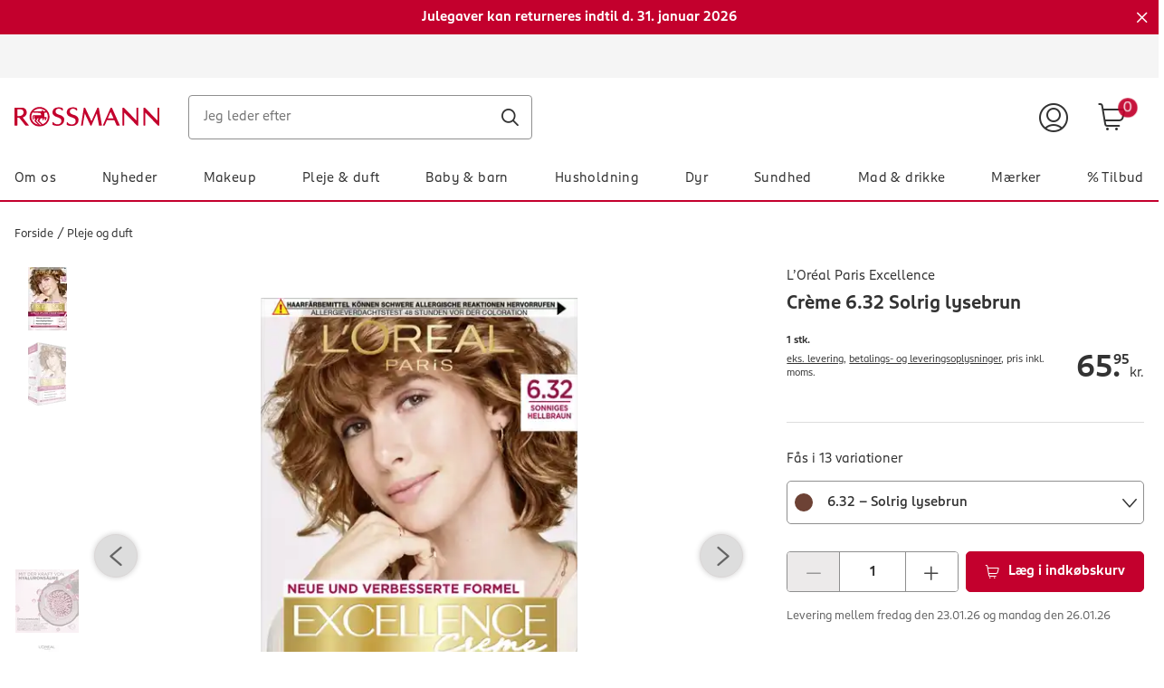

--- FILE ---
content_type: text/html;charset=UTF-8
request_url: https://www.rossmann.dk/da/pleje-og-duft-loreal-paris-excellence-creme-632solrig-lysebrun/p/3600523714551
body_size: 125776
content:
<!DOCTYPE html>
<html lang="da">
<head>
    <!-- checking for cookie -->
    <!-- Smartedit enabled: false -->
    <!-- showCookieDialog on this site? true -->
    <!--if aspect is sap-backoffice we don't want to see the cookieConsent-->
        <!-- Show CookieDialog -->
                <!-- OneTrust Cookies Consent Notice start -->
    <script src="https://cookie-cdn.cookiepro.com/scripttemplates/otSDKStub.js" type="text/javascript" charset="UTF-8"
            data-domain-script="bc20512d-54df-4ef6-898c-3e7eac20a34c"></script>
    <script type="text/javascript">
        function OptanonWrapper() {
            var regCheckYouTube = /,(V14|RM001),/;
            var iframes = document.getElementsByClassName("optanon-category-RM001");
            var notes = document.getElementsByClassName("rm-video__no-cookie");
            var iframeWrapper = document.getElementsByClassName("rm-video__youtube");
            var i;

            if (OptanonActiveGroups.match(regCheckYouTube)) {
                for (i = 0; i < iframes.length; i++) {
                    iframes[i].style.display = "block";
                    iframeWrapper[i].classList.add('rm-video__youtube--active');

                    if (!iframes[i].src && iframes[i].getAttribute('data-src')) {
                        iframes[i].src = iframes[i].getAttribute('data-src');
                    }
                }
                for (i = 0; i < notes.length; i++) {
                    notes[i].style.display = 'none';
                }
            } else {
                if (notes.length < 1) {
                    for (i = 0; i < iframes.length; i++) {
                        var note = document.createElement("div");
                        note.className = "rm-video__no-cookie";
                        note.innerHTML = i18nTranslations['site.noyoutubecookie'];
                        iframes[i].parentNode.insertBefore(note, iframes[i].nextSibling);
                    }
                } else if (notes.length >= 1) {
                    for (i = 0; i < iframes.length; i++) {
                        notes[i].style.display = 'block';
                    }
                }
                for (i = 0; i < iframes.length; i++) {
                    iframes[i].style.display = "none";
                    iframeWrapper[i].classList.remove('rm-video__youtube--active');
                }
            }

            var $onetrustBtnHandlers = $('#onetrust-accept-btn-handler, .save-preference-btn-handler, #accept-recommended-btn-handler');
            $onetrustBtnHandlers.on('click', function () {
                // push datalayer event when cookies accept
                window.dataLayer.push({event: 'OneTrustGroupsUpdated'});
            });

            // remove dark overlay when cookies enabled
            if (navigator.cookieEnabled === false) {
                $onetrustBtnHandlers.on('click', function () {
                    $(document).ready(function () {
                        $('.onetrust-pc-dark-filter.ot-fade-in').hide();
                    });
                });
            }

            

            if (cookie.getCookie('OptanonAlertBoxClosed') !== '' && window.OnetrustActiveGroups.split(',').indexOf('C0002') !== -1) {
                // enable element visibility trigger in gtm
                $('[data-impression-enabled]').attr('data-impression-enabled', 'true');
                document.dispatchEvent(new Event('setProductImpressionsEnabled'));
            }

            

            var impressions = document.querySelectorAll('[data-impression-enabled]');
            var promotions = document.querySelectorAll('[data-promotion-enabled]');

            if (cookie.getCookie('OptanonAlertBoxClosed') !== '' && window.OnetrustActiveGroups.split(',').indexOf('V1') !== -1) {

                // enable element visibility trigger in gtm
                impressions.forEach((impression) => {
                    impression.dataset.impressionEnabled = true;
                });

                promotions.forEach((promotion) => {
                    promotion.dataset.promotionEnabled = true;
                });

                // Create the bv:cookies meta element if cookies enabled
                const bvCookieConsent = document.createElement('meta');
                bvCookieConsent.name = 'bv:cookies';
                bvCookieConsent.content = 'true';

                // Append it to the head of the page
                document.head.appendChild(bvCookieConsent);

            } else {

                // disable element visibility trigger in gtm
                impressions.forEach((impression) => {
                    impression.dataset.impressionEnabled = false;
                });

                promotions.forEach((promotion) => {
                    promotion.dataset.promotionEnabled = false;
                });

                if ($(document.querySelector('meta[name="bv:cookies"]')).length) {
                    // Find and remove the bv:cookies meta element
                    const bvCookieConsent = document.querySelector('meta[name="bv:cookies"]');
                    bvCookieConsent.remove();
                }
            }
        }
    </script>
    <!-- OneTrust Cookies Consent Notice end -->
<script type="application/javascript">
    function isAndroidApp(){return typeof window.Android !== 'undefined';}
    function isIOSApp(){return typeof webkit !== 'undefined' && typeof webkit.messageHandlers !== 'undefined' && typeof webkit.messageHandlers.rossmannWeb !== 'undefined';}
    function sendMessage(event) {
        try {
            // Check for type of message and convert to string
            if(!event || typeof event !== "object") {
                throw new Error("Events sent to native App must be of type object, " + typeof event + " found");
            }
            var stringifyedEvent = JSON.stringify(event);

            // Send message to the corresponding platform
            if (isAndroidApp()) {
                Android.notifyApp(stringifyedEvent)
            } else if (isIOSApp()) {
                webkit.messageHandlers.rossmannWeb.postMessage(stringifyedEvent);
            } else {
                throw new Error("Neither iOS nor Android could be detected as the current plattform.");
            }
        } catch (err) {
            console.error(err);
        }
    }
    window.notifyApp = sendMessage;
</script>
<title>L&rsquo;Or&eacute;al Paris Excellence Cr&egrave;me 6.32&nbsp;Solrig lysebrun K&oslash;b online | rossmann.dk</title>

    <meta http-equiv="Content-Type" content="text/html; charset=utf-8"/>
    <meta http-equiv="X-UA-Compatible" content="IE=edge">
    <meta charset="utf-8">
    <meta name="viewport" content="width=device-width, initial-scale=1, user-scalable=no">
    <meta name="title" content="L&rsquo;Or&eacute;al Paris Excellence Cr&egrave;me 6.32&nbsp;Solrig lysebrun K&oslash;b online | rossmann.dk"/>
    <meta name="msvalidate.01" content="9A58BF8965EDCA7F5A342B3F7543B07B" />
    
    <meta property="og:title" content="L&rsquo;Or&eacute;al Paris Excellence Cr&egrave;me 6.32&nbsp;Solrig lysebrun K&oslash;b online | rossmann.dk"/>
<meta property="og:description" content="L'Oréal Paris Excellence Crème 6.32 Sunny Light Brown er en tredobbelt plejende cremefarve beriget med dybdebeskyttende serum, pro-keratin og ..."/>

<meta property="og:url" content="https://www.rossmann.dk/da/pleje-og-duft-loreal-paris-excellence-creme-632solrig-lysebrun/p/3600523714551"/>
    <meta property="og:type" content="website"/>

<meta property="og:image" content="https://www.rossmann.de/media/og/OG-Image_09112020.jpg?width=1200&height=630&fit=bounds"/><meta name="keywords">
<meta name="description" content="L'Or&eacute;al Paris Excellence Cr&egrave;me 6.32 Sunny Light Brown er en tredobbelt plejende cremefarve beriget med dybdebeskyttende serum, pro-keratin og ...">
<meta name="robots" content="index,follow">
<link rel="shortcut icon" type="image/x-icon" media="all" href="/_ui/responsive/theme-rossmann/images/favicon.ico"/>
    <link rel="apple-touch-icon" sizes="57x57" href="/_ui/responsive/theme-rossmann/images/apple-icon-57x57.png">
    <link rel="apple-touch-icon" sizes="60x60" href="/_ui/responsive/theme-rossmann/images/apple-icon-60x60.png">
    <link rel="apple-touch-icon" sizes="72x72" href="/_ui/responsive/theme-rossmann/images/apple-icon-72x72.png">
    <link rel="apple-touch-icon" sizes="76x76" href="/_ui/responsive/theme-rossmann/images/apple-icon-76x76.png">
    <link rel="apple-touch-icon" sizes="114x114" href="/_ui/responsive/theme-rossmann/images/apple-icon-114x114.png">
    <link rel="apple-touch-icon" sizes="120x120" href="/_ui/responsive/theme-rossmann/images/apple-icon-120x120.png">
    <link rel="apple-touch-icon" sizes="144x144" href="/_ui/responsive/theme-rossmann/images/apple-icon-144x144.png">
    <link rel="apple-touch-icon" sizes="152x152" href="/_ui/responsive/theme-rossmann/images/apple-icon-152x152.png">
    <link rel="apple-touch-icon" sizes="180x180" href="/_ui/responsive/theme-rossmann/images/apple-icon-180x180.png">
    <link rel="icon" type="image/png" sizes="192x192" href="/_ui/responsive/theme-rossmann/images/android-icon-192x192.png">
    <link rel="icon" type="image/png" sizes="32x32" href="/_ui/responsive/theme-rossmann/images/favicon-32x32.png">
    <link rel="icon" type="image/png" sizes="96x96" href="/_ui/responsive/theme-rossmann/images/favicon-96x96.png">
    <link rel="icon" type="image/png" sizes="16x16" href="/_ui/responsive/theme-rossmann/images/favicon-16x16.png">
    <link rel="manifest" href="/_ui/responsive/theme-rossmann/images/manifest.json">
    <meta name="msapplication-TileColor" content="#ffffff">
    <meta name="msapplication-TileImage" content="/_ui/responsive/theme-rossmann/images/ms-icon-144x144.png">
    <meta name="theme-color" content="#ffffff">

<link rel="alternate" hreflang="de-DE" href="https://www.rossmann.de/de/pflege-und-duft-loreal-paris-excellence-creme-632-sonniges-hellbraun/p/3600523714551"/>
        <link rel="alternate" hreflang="da-DK" href="https://www.rossmann.dk/da/pleje-og-duft-loreal-paris-excellence-creme-632solrig-lysebrun/p/3600523714551"/>
    <style rel="stylesheet" type="text/css" media="all" id="renderCSS">
			





.rm-grid__hide{display:none!important}.rm-grid__show{display:block!important}.rm-grid__container,.rm-grid__container--wrapper{width:100%;margin-right:auto;margin-left:auto}@media only screen and (min-width:1440px){.rm-grid__container--wrapper{max-width:1440px}}.rm-grid__container--inner{width:100%;margin-right:auto;margin-left:auto;padding-right:16px;padding-left:16px}@media only screen and (min-width:1440px){.rm-grid__container--inner{max-width:1440px}}.rm-grid__flex-row{-webkit-box-direction:normal;-ms-flex-direction:row;flex-direction:row}.rm-grid__flex-row,.rm-grid__flex-row-reverse{display:-webkit-box;display:-ms-flexbox;display:flex;-ms-flex-wrap:wrap;flex-wrap:wrap;margin-right:-16px;margin-left:-16px;-webkit-box-orient:horizontal}.rm-grid__flex-row-reverse{-webkit-box-direction:reverse;-ms-flex-direction:row-reverse;flex-direction:row-reverse}.rm-grid__flex-column{-webkit-box-direction:normal;-ms-flex-direction:column;flex-direction:column}.rm-grid__flex-column,.rm-grid__flex-column-reverse{display:-webkit-box;display:-ms-flexbox;display:flex;-ms-flex-wrap:wrap;flex-wrap:wrap;margin-right:-16px;margin-left:-16px;-webkit-box-orient:vertical}.rm-grid__flex-column-reverse{-webkit-box-direction:reverse;-ms-flex-direction:column-reverse;flex-direction:column-reverse}.rm-grid__align--start{-webkit-box-align:start;-ms-flex-align:start;align-items:flex-start}.rm-grid__align--center{-webkit-box-align:center;-ms-flex-align:center;align-items:center}.rm-grid__align--end{-webkit-box-align:end;-ms-flex-align:end;align-items:flex-end}.rm-grid__align--stretch{-webkit-box-align:stretch;-ms-flex-align:stretch;align-items:stretch}.rm-grid__justify-content--start{-webkit-box-pack:start;-ms-flex-pack:start;justify-content:flex-start}.rm-grid__justify-content--center{-webkit-box-pack:center;-ms-flex-pack:center;justify-content:center}.rm-grid__justify-content--end{-webkit-box-pack:end;-ms-flex-pack:end;justify-content:flex-end}.rm-grid__justify-content--between{-webkit-box-pack:justify;-ms-flex-pack:justify;justify-content:space-between}.rm-grid__justify-content--evenly{-webkit-box-pack:space-evenly;-ms-flex-pack:space-evenly;justify-content:space-evenly}.rm-grid__justify-content--around{-ms-flex-pack:distribute;justify-content:space-around}.rm-grid__text--left{text-align:left}.rm-grid__text--center{text-align:center}.rm-grid__text--right{text-align:right}.rm-grid__col{position:relative;padding-right:16px;padding-left:16px;-webkit-box-flex:1;-ms-flex:1 1 0px;flex:1 1 0;width:100%;max-width:100%}.rm-grid__col [data-jsevent="obj:canvas-tiles"]:before,.rm-grid__col [data-jsevent="obj:content-tagging-carousel"]:before{content:"grid-col";display:none}.rm-grid__col-align--start{-ms-flex-item-align:start;align-self:flex-start}.rm-grid__col-align--center{-ms-flex-item-align:center;align-self:center}.rm-grid__col-align--end{-ms-flex-item-align:end;align-self:flex-end}.rm-grid__col-align--stretch{-ms-flex-item-align:stretch;align-self:stretch}.rm-grid__col-align--auto{-ms-flex-item-align:auto;align-self:auto}.rm-grid__col-align--baseline{-ms-flex-item-align:baseline;align-self:baseline}.rm-grid__col--12{position:relative;padding-right:16px;padding-left:16px;width:100%;-webkit-box-flex:0;-ms-flex:0 0 100%;flex:0 0 100%;max-width:100%}.rm-grid__col--12 [data-jsevent="obj:canvas-tiles"]:before,.rm-grid__col--12 [data-jsevent="obj:content-tagging-carousel"]:before{content:"grid-col";display:none}.rm-grid__col--11{position:relative;padding-right:16px;padding-left:16px;width:100%;-webkit-box-flex:0;-ms-flex:0 0 91.66666667%;flex:0 0 91.66666667%;max-width:91.66666667%}.rm-grid__col--11 [data-jsevent="obj:canvas-tiles"]:before,.rm-grid__col--11 [data-jsevent="obj:content-tagging-carousel"]:before{content:"grid-col";display:none}.rm-grid__col--10{position:relative;padding-right:16px;padding-left:16px;width:100%;-webkit-box-flex:0;-ms-flex:0 0 83.33333333%;flex:0 0 83.33333333%;max-width:83.33333333%}.rm-grid__col--10 [data-jsevent="obj:canvas-tiles"]:before,.rm-grid__col--10 [data-jsevent="obj:content-tagging-carousel"]:before{content:"grid-col";display:none}.rm-grid__col--9{position:relative;padding-right:16px;padding-left:16px;width:100%;-webkit-box-flex:0;-ms-flex:0 0 75%;flex:0 0 75%;max-width:75%}.rm-grid__col--9 [data-jsevent="obj:canvas-tiles"]:before,.rm-grid__col--9 [data-jsevent="obj:content-tagging-carousel"]:before{content:"grid-col";display:none}.rm-grid__col--8{position:relative;padding-right:16px;padding-left:16px;width:100%;-webkit-box-flex:0;-ms-flex:0 0 66.66666667%;flex:0 0 66.66666667%;max-width:66.66666667%}.rm-grid__col--8 [data-jsevent="obj:canvas-tiles"]:before,.rm-grid__col--8 [data-jsevent="obj:content-tagging-carousel"]:before{content:"grid-col";display:none}.rm-grid__col--7{position:relative;padding-right:16px;padding-left:16px;width:100%;-webkit-box-flex:0;-ms-flex:0 0 58.33333333%;flex:0 0 58.33333333%;max-width:58.33333333%}.rm-grid__col--7 [data-jsevent="obj:canvas-tiles"]:before,.rm-grid__col--7 [data-jsevent="obj:content-tagging-carousel"]:before{content:"grid-col";display:none}.rm-grid__col--6{position:relative;padding-right:16px;padding-left:16px;width:100%;-webkit-box-flex:0;-ms-flex:0 0 50%;flex:0 0 50%;max-width:50%}.rm-grid__col--6 [data-jsevent="obj:canvas-tiles"]:before,.rm-grid__col--6 [data-jsevent="obj:content-tagging-carousel"]:before{content:"grid-col";display:none}.rm-grid__col--5{position:relative;padding-right:16px;padding-left:16px;width:100%;-webkit-box-flex:0;-ms-flex:0 0 41.66666667%;flex:0 0 41.66666667%;max-width:41.66666667%}.rm-grid__col--5 [data-jsevent="obj:canvas-tiles"]:before,.rm-grid__col--5 [data-jsevent="obj:content-tagging-carousel"]:before{content:"grid-col";display:none}.rm-grid__col--4{position:relative;padding-right:16px;padding-left:16px;width:100%;-webkit-box-flex:0;-ms-flex:0 0 33.33333333%;flex:0 0 33.33333333%;max-width:33.33333333%}.rm-grid__col--4 [data-jsevent="obj:canvas-tiles"]:before,.rm-grid__col--4 [data-jsevent="obj:content-tagging-carousel"]:before{content:"grid-col";display:none}.rm-grid__col--3{position:relative;padding-right:16px;padding-left:16px;width:100%;-webkit-box-flex:0;-ms-flex:0 0 25%;flex:0 0 25%;max-width:25%}.rm-grid__col--3 [data-jsevent="obj:canvas-tiles"]:before,.rm-grid__col--3 [data-jsevent="obj:content-tagging-carousel"]:before{content:"grid-col";display:none}.rm-grid__col--2{position:relative;padding-right:16px;padding-left:16px;width:100%;-webkit-box-flex:0;-ms-flex:0 0 16.66666667%;flex:0 0 16.66666667%;max-width:16.66666667%}.rm-grid__col--2 [data-jsevent="obj:canvas-tiles"]:before,.rm-grid__col--2 [data-jsevent="obj:content-tagging-carousel"]:before{content:"grid-col";display:none}.rm-grid__col--1{position:relative;padding-right:16px;padding-left:16px;width:100%;-webkit-box-flex:0;-ms-flex:0 0 8.33333333%;flex:0 0 8.33333333%;max-width:8.33333333%}.rm-grid__col--1 [data-jsevent="obj:canvas-tiles"]:before,.rm-grid__col--1 [data-jsevent="obj:content-tagging-carousel"]:before{content:"grid-col";display:none}.rm-grid__col--content{position:relative;padding-right:16px;padding-left:16px;-webkit-box-flex:0;-ms-flex:0 0 auto;flex:0 0 auto;width:auto;max-width:100%}.rm-grid__col--content [data-jsevent="obj:canvas-tiles"]:before,.rm-grid__col--content [data-jsevent="obj:content-tagging-carousel"]:before{content:"grid-col";display:none}@media only screen and (min-width:480px){.rm-grid__col-sm--12{position:relative;padding-right:16px;padding-left:16px;width:100%;-webkit-box-flex:0;-ms-flex:0 0 100%;flex:0 0 100%;max-width:100%}.rm-grid__col-sm--12 [data-jsevent="obj:canvas-tiles"]:before,.rm-grid__col-sm--12 [data-jsevent="obj:content-tagging-carousel"]:before{content:"grid-col";display:none}.rm-grid__col-order-sm--12{-webkit-box-ordinal-group:13;-ms-flex-order:12;order:12}.rm-grid__col-sm--11{position:relative;padding-right:16px;padding-left:16px;width:100%;-webkit-box-flex:0;-ms-flex:0 0 91.66666667%;flex:0 0 91.66666667%;max-width:91.66666667%}.rm-grid__col-sm--11 [data-jsevent="obj:canvas-tiles"]:before,.rm-grid__col-sm--11 [data-jsevent="obj:content-tagging-carousel"]:before{content:"grid-col";display:none}.rm-grid__col-order-sm--11{-webkit-box-ordinal-group:12;-ms-flex-order:11;order:11}.rm-grid__col-sm--10{position:relative;padding-right:16px;padding-left:16px;width:100%;-webkit-box-flex:0;-ms-flex:0 0 83.33333333%;flex:0 0 83.33333333%;max-width:83.33333333%}.rm-grid__col-sm--10 [data-jsevent="obj:canvas-tiles"]:before,.rm-grid__col-sm--10 [data-jsevent="obj:content-tagging-carousel"]:before{content:"grid-col";display:none}.rm-grid__col-order-sm--10{-webkit-box-ordinal-group:11;-ms-flex-order:10;order:10}.rm-grid__col-sm--9{position:relative;padding-right:16px;padding-left:16px;width:100%;-webkit-box-flex:0;-ms-flex:0 0 75%;flex:0 0 75%;max-width:75%}.rm-grid__col-sm--9 [data-jsevent="obj:canvas-tiles"]:before,.rm-grid__col-sm--9 [data-jsevent="obj:content-tagging-carousel"]:before{content:"grid-col";display:none}.rm-grid__col-order-sm--9{-webkit-box-ordinal-group:10;-ms-flex-order:9;order:9}.rm-grid__col-sm--8{position:relative;padding-right:16px;padding-left:16px;width:100%;-webkit-box-flex:0;-ms-flex:0 0 66.66666667%;flex:0 0 66.66666667%;max-width:66.66666667%}.rm-grid__col-sm--8 [data-jsevent="obj:canvas-tiles"]:before,.rm-grid__col-sm--8 [data-jsevent="obj:content-tagging-carousel"]:before{content:"grid-col";display:none}.rm-grid__col-order-sm--8{-webkit-box-ordinal-group:9;-ms-flex-order:8;order:8}.rm-grid__col-sm--7{position:relative;padding-right:16px;padding-left:16px;width:100%;-webkit-box-flex:0;-ms-flex:0 0 58.33333333%;flex:0 0 58.33333333%;max-width:58.33333333%}.rm-grid__col-sm--7 [data-jsevent="obj:canvas-tiles"]:before,.rm-grid__col-sm--7 [data-jsevent="obj:content-tagging-carousel"]:before{content:"grid-col";display:none}.rm-grid__col-order-sm--7{-webkit-box-ordinal-group:8;-ms-flex-order:7;order:7}.rm-grid__col-sm--6{position:relative;padding-right:16px;padding-left:16px;width:100%;-webkit-box-flex:0;-ms-flex:0 0 50%;flex:0 0 50%;max-width:50%}.rm-grid__col-sm--6 [data-jsevent="obj:canvas-tiles"]:before,.rm-grid__col-sm--6 [data-jsevent="obj:content-tagging-carousel"]:before{content:"grid-col";display:none}.rm-grid__col-order-sm--6{-webkit-box-ordinal-group:7;-ms-flex-order:6;order:6}.rm-grid__col-sm--5{position:relative;padding-right:16px;padding-left:16px;width:100%;-webkit-box-flex:0;-ms-flex:0 0 41.66666667%;flex:0 0 41.66666667%;max-width:41.66666667%}.rm-grid__col-sm--5 [data-jsevent="obj:canvas-tiles"]:before,.rm-grid__col-sm--5 [data-jsevent="obj:content-tagging-carousel"]:before{content:"grid-col";display:none}.rm-grid__col-order-sm--5{-webkit-box-ordinal-group:6;-ms-flex-order:5;order:5}.rm-grid__col-sm--4{position:relative;padding-right:16px;padding-left:16px;width:100%;-webkit-box-flex:0;-ms-flex:0 0 33.33333333%;flex:0 0 33.33333333%;max-width:33.33333333%}.rm-grid__col-sm--4 [data-jsevent="obj:canvas-tiles"]:before,.rm-grid__col-sm--4 [data-jsevent="obj:content-tagging-carousel"]:before{content:"grid-col";display:none}.rm-grid__col-order-sm--4{-webkit-box-ordinal-group:5;-ms-flex-order:4;order:4}.rm-grid__col-sm--3{position:relative;padding-right:16px;padding-left:16px;width:100%;-webkit-box-flex:0;-ms-flex:0 0 25%;flex:0 0 25%;max-width:25%}.rm-grid__col-sm--3 [data-jsevent="obj:canvas-tiles"]:before,.rm-grid__col-sm--3 [data-jsevent="obj:content-tagging-carousel"]:before{content:"grid-col";display:none}.rm-grid__col-order-sm--3{-webkit-box-ordinal-group:4;-ms-flex-order:3;order:3}.rm-grid__col-sm--2{position:relative;padding-right:16px;padding-left:16px;width:100%;-webkit-box-flex:0;-ms-flex:0 0 16.66666667%;flex:0 0 16.66666667%;max-width:16.66666667%}.rm-grid__col-sm--2 [data-jsevent="obj:canvas-tiles"]:before,.rm-grid__col-sm--2 [data-jsevent="obj:content-tagging-carousel"]:before{content:"grid-col";display:none}.rm-grid__col-order-sm--2{-webkit-box-ordinal-group:3;-ms-flex-order:2;order:2}.rm-grid__col-sm--1{position:relative;padding-right:16px;padding-left:16px;width:100%;-webkit-box-flex:0;-ms-flex:0 0 8.33333333%;flex:0 0 8.33333333%;max-width:8.33333333%}.rm-grid__col-sm--1 [data-jsevent="obj:canvas-tiles"]:before,.rm-grid__col-sm--1 [data-jsevent="obj:content-tagging-carousel"]:before{content:"grid-col";display:none}.rm-grid__col-sm{position:relative;padding-right:16px;padding-left:16px;-webkit-box-flex:1;-ms-flex:1 1 0px;flex:1 1 0;width:100%;max-width:100%}.rm-grid__col-sm [data-jsevent="obj:canvas-tiles"]:before,.rm-grid__col-sm [data-jsevent="obj:content-tagging-carousel"]:before{content:"grid-col";display:none}.rm-grid__col-order-sm--1{-webkit-box-ordinal-group:2;-ms-flex-order:1;order:1}.rm-grid__col-sm--content{position:relative;padding-right:16px;padding-left:16px;-webkit-box-flex:0;-ms-flex:0 0 auto;flex:0 0 auto;width:auto;max-width:100%}.rm-grid__col-sm--content [data-jsevent="obj:canvas-tiles"]:before,.rm-grid__col-sm--content [data-jsevent="obj:content-tagging-carousel"]:before{content:"grid-col";display:none}.rm-grid__show-sm{display:block!important}.rm-grid__hide-sm{display:none!important}}@media only screen and (min-width:768px){.rm-grid__col-md--12{position:relative;padding-right:16px;padding-left:16px;width:100%;-webkit-box-flex:0;-ms-flex:0 0 100%;flex:0 0 100%;max-width:100%}.rm-grid__col-md--12 [data-jsevent="obj:canvas-tiles"]:before,.rm-grid__col-md--12 [data-jsevent="obj:content-tagging-carousel"]:before{content:"grid-col";display:none}.rm-grid__col-order-md--12{-webkit-box-ordinal-group:13;-ms-flex-order:12;order:12}.rm-grid__col-md--11{position:relative;padding-right:16px;padding-left:16px;width:100%;-webkit-box-flex:0;-ms-flex:0 0 91.66666667%;flex:0 0 91.66666667%;max-width:91.66666667%}.rm-grid__col-md--11 [data-jsevent="obj:canvas-tiles"]:before,.rm-grid__col-md--11 [data-jsevent="obj:content-tagging-carousel"]:before{content:"grid-col";display:none}.rm-grid__col-order-md--11{-webkit-box-ordinal-group:12;-ms-flex-order:11;order:11}.rm-grid__col-md--10{position:relative;padding-right:16px;padding-left:16px;width:100%;-webkit-box-flex:0;-ms-flex:0 0 83.33333333%;flex:0 0 83.33333333%;max-width:83.33333333%}.rm-grid__col-md--10 [data-jsevent="obj:canvas-tiles"]:before,.rm-grid__col-md--10 [data-jsevent="obj:content-tagging-carousel"]:before{content:"grid-col";display:none}.rm-grid__col-order-md--10{-webkit-box-ordinal-group:11;-ms-flex-order:10;order:10}.rm-grid__col-md--9{position:relative;padding-right:16px;padding-left:16px;width:100%;-webkit-box-flex:0;-ms-flex:0 0 75%;flex:0 0 75%;max-width:75%}.rm-grid__col-md--9 [data-jsevent="obj:canvas-tiles"]:before,.rm-grid__col-md--9 [data-jsevent="obj:content-tagging-carousel"]:before{content:"grid-col";display:none}.rm-grid__col-order-md--9{-webkit-box-ordinal-group:10;-ms-flex-order:9;order:9}.rm-grid__col-md--8{position:relative;padding-right:16px;padding-left:16px;width:100%;-webkit-box-flex:0;-ms-flex:0 0 66.66666667%;flex:0 0 66.66666667%;max-width:66.66666667%}.rm-grid__col-md--8 [data-jsevent="obj:canvas-tiles"]:before,.rm-grid__col-md--8 [data-jsevent="obj:content-tagging-carousel"]:before{content:"grid-col";display:none}.rm-grid__col-order-md--8{-webkit-box-ordinal-group:9;-ms-flex-order:8;order:8}.rm-grid__col-md--7{position:relative;padding-right:16px;padding-left:16px;width:100%;-webkit-box-flex:0;-ms-flex:0 0 58.33333333%;flex:0 0 58.33333333%;max-width:58.33333333%}.rm-grid__col-md--7 [data-jsevent="obj:canvas-tiles"]:before,.rm-grid__col-md--7 [data-jsevent="obj:content-tagging-carousel"]:before{content:"grid-col";display:none}.rm-grid__col-order-md--7{-webkit-box-ordinal-group:8;-ms-flex-order:7;order:7}.rm-grid__col-md--6{position:relative;padding-right:16px;padding-left:16px;width:100%;-webkit-box-flex:0;-ms-flex:0 0 50%;flex:0 0 50%;max-width:50%}.rm-grid__col-md--6 [data-jsevent="obj:canvas-tiles"]:before,.rm-grid__col-md--6 [data-jsevent="obj:content-tagging-carousel"]:before{content:"grid-col";display:none}.rm-grid__col-order-md--6{-webkit-box-ordinal-group:7;-ms-flex-order:6;order:6}.rm-grid__col-md--5{position:relative;padding-right:16px;padding-left:16px;width:100%;-webkit-box-flex:0;-ms-flex:0 0 41.66666667%;flex:0 0 41.66666667%;max-width:41.66666667%}.rm-grid__col-md--5 [data-jsevent="obj:canvas-tiles"]:before,.rm-grid__col-md--5 [data-jsevent="obj:content-tagging-carousel"]:before{content:"grid-col";display:none}.rm-grid__col-order-md--5{-webkit-box-ordinal-group:6;-ms-flex-order:5;order:5}.rm-grid__col-md--4{position:relative;padding-right:16px;padding-left:16px;width:100%;-webkit-box-flex:0;-ms-flex:0 0 33.33333333%;flex:0 0 33.33333333%;max-width:33.33333333%}.rm-grid__col-md--4 [data-jsevent="obj:canvas-tiles"]:before,.rm-grid__col-md--4 [data-jsevent="obj:content-tagging-carousel"]:before{content:"grid-col";display:none}.rm-grid__col-order-md--4{-webkit-box-ordinal-group:5;-ms-flex-order:4;order:4}.rm-grid__col-md--3{position:relative;padding-right:16px;padding-left:16px;width:100%;-webkit-box-flex:0;-ms-flex:0 0 25%;flex:0 0 25%;max-width:25%}.rm-grid__col-md--3 [data-jsevent="obj:canvas-tiles"]:before,.rm-grid__col-md--3 [data-jsevent="obj:content-tagging-carousel"]:before{content:"grid-col";display:none}.rm-grid__col-order-md--3{-webkit-box-ordinal-group:4;-ms-flex-order:3;order:3}.rm-grid__col-md--2{position:relative;padding-right:16px;padding-left:16px;width:100%;-webkit-box-flex:0;-ms-flex:0 0 16.66666667%;flex:0 0 16.66666667%;max-width:16.66666667%}.rm-grid__col-md--2 [data-jsevent="obj:canvas-tiles"]:before,.rm-grid__col-md--2 [data-jsevent="obj:content-tagging-carousel"]:before{content:"grid-col";display:none}.rm-grid__col-order-md--2{-webkit-box-ordinal-group:3;-ms-flex-order:2;order:2}.rm-grid__col-md--1{position:relative;padding-right:16px;padding-left:16px;width:100%;-webkit-box-flex:0;-ms-flex:0 0 8.33333333%;flex:0 0 8.33333333%;max-width:8.33333333%}.rm-grid__col-md--1 [data-jsevent="obj:canvas-tiles"]:before,.rm-grid__col-md--1 [data-jsevent="obj:content-tagging-carousel"]:before{content:"grid-col";display:none}.rm-grid__col-md{position:relative;padding-right:16px;padding-left:16px;-webkit-box-flex:1;-ms-flex:1 1 0px;flex:1 1 0;width:100%;max-width:100%}.rm-grid__col-md [data-jsevent="obj:canvas-tiles"]:before,.rm-grid__col-md [data-jsevent="obj:content-tagging-carousel"]:before{content:"grid-col";display:none}.rm-grid__col-order-md--1{-webkit-box-ordinal-group:2;-ms-flex-order:1;order:1}.rm-grid__col-md--content{position:relative;padding-right:16px;padding-left:16px;-webkit-box-flex:0;-ms-flex:0 0 auto;flex:0 0 auto;width:auto;max-width:100%}.rm-grid__col-md--content [data-jsevent="obj:canvas-tiles"]:before,.rm-grid__col-md--content [data-jsevent="obj:content-tagging-carousel"]:before{content:"grid-col";display:none}.rm-grid__show-md{display:block!important}.rm-grid__hide-md{display:none!important}}@media only screen and (min-width:1024px){.rm-grid__col-lg--12{position:relative;padding-right:16px;padding-left:16px;width:100%;-webkit-box-flex:0;-ms-flex:0 0 100%;flex:0 0 100%;max-width:100%}.rm-grid__col-lg--12 [data-jsevent="obj:canvas-tiles"]:before,.rm-grid__col-lg--12 [data-jsevent="obj:content-tagging-carousel"]:before{content:"grid-col";display:none}.rm-grid__col-order-lg--12{-webkit-box-ordinal-group:13;-ms-flex-order:12;order:12}.rm-grid__col-lg--11{position:relative;padding-right:16px;padding-left:16px;width:100%;-webkit-box-flex:0;-ms-flex:0 0 91.66666667%;flex:0 0 91.66666667%;max-width:91.66666667%}.rm-grid__col-lg--11 [data-jsevent="obj:canvas-tiles"]:before,.rm-grid__col-lg--11 [data-jsevent="obj:content-tagging-carousel"]:before{content:"grid-col";display:none}.rm-grid__col-order-lg--11{-webkit-box-ordinal-group:12;-ms-flex-order:11;order:11}.rm-grid__col-lg--10{position:relative;padding-right:16px;padding-left:16px;width:100%;-webkit-box-flex:0;-ms-flex:0 0 83.33333333%;flex:0 0 83.33333333%;max-width:83.33333333%}.rm-grid__col-lg--10 [data-jsevent="obj:canvas-tiles"]:before,.rm-grid__col-lg--10 [data-jsevent="obj:content-tagging-carousel"]:before{content:"grid-col";display:none}.rm-grid__col-order-lg--10{-webkit-box-ordinal-group:11;-ms-flex-order:10;order:10}.rm-grid__col-lg--9{position:relative;padding-right:16px;padding-left:16px;width:100%;-webkit-box-flex:0;-ms-flex:0 0 75%;flex:0 0 75%;max-width:75%}.rm-grid__col-lg--9 [data-jsevent="obj:canvas-tiles"]:before,.rm-grid__col-lg--9 [data-jsevent="obj:content-tagging-carousel"]:before{content:"grid-col";display:none}.rm-grid__col-order-lg--9{-webkit-box-ordinal-group:10;-ms-flex-order:9;order:9}.rm-grid__col-lg--8{position:relative;padding-right:16px;padding-left:16px;width:100%;-webkit-box-flex:0;-ms-flex:0 0 66.66666667%;flex:0 0 66.66666667%;max-width:66.66666667%}.rm-grid__col-lg--8 [data-jsevent="obj:canvas-tiles"]:before,.rm-grid__col-lg--8 [data-jsevent="obj:content-tagging-carousel"]:before{content:"grid-col";display:none}.rm-grid__col-order-lg--8{-webkit-box-ordinal-group:9;-ms-flex-order:8;order:8}.rm-grid__col-lg--7{position:relative;padding-right:16px;padding-left:16px;width:100%;-webkit-box-flex:0;-ms-flex:0 0 58.33333333%;flex:0 0 58.33333333%;max-width:58.33333333%}.rm-grid__col-lg--7 [data-jsevent="obj:canvas-tiles"]:before,.rm-grid__col-lg--7 [data-jsevent="obj:content-tagging-carousel"]:before{content:"grid-col";display:none}.rm-grid__col-order-lg--7{-webkit-box-ordinal-group:8;-ms-flex-order:7;order:7}.rm-grid__col-lg--6{position:relative;padding-right:16px;padding-left:16px;width:100%;-webkit-box-flex:0;-ms-flex:0 0 50%;flex:0 0 50%;max-width:50%}.rm-grid__col-lg--6 [data-jsevent="obj:canvas-tiles"]:before,.rm-grid__col-lg--6 [data-jsevent="obj:content-tagging-carousel"]:before{content:"grid-col";display:none}.rm-grid__col-order-lg--6{-webkit-box-ordinal-group:7;-ms-flex-order:6;order:6}.rm-grid__col-lg--5{position:relative;padding-right:16px;padding-left:16px;width:100%;-webkit-box-flex:0;-ms-flex:0 0 41.66666667%;flex:0 0 41.66666667%;max-width:41.66666667%}.rm-grid__col-lg--5 [data-jsevent="obj:canvas-tiles"]:before,.rm-grid__col-lg--5 [data-jsevent="obj:content-tagging-carousel"]:before{content:"grid-col";display:none}.rm-grid__col-order-lg--5{-webkit-box-ordinal-group:6;-ms-flex-order:5;order:5}.rm-grid__col-lg--4{position:relative;padding-right:16px;padding-left:16px;width:100%;-webkit-box-flex:0;-ms-flex:0 0 33.33333333%;flex:0 0 33.33333333%;max-width:33.33333333%}.rm-grid__col-lg--4 [data-jsevent="obj:canvas-tiles"]:before,.rm-grid__col-lg--4 [data-jsevent="obj:content-tagging-carousel"]:before{content:"grid-col";display:none}.rm-grid__col-order-lg--4{-webkit-box-ordinal-group:5;-ms-flex-order:4;order:4}.rm-grid__col-lg--3{position:relative;padding-right:16px;padding-left:16px;width:100%;-webkit-box-flex:0;-ms-flex:0 0 25%;flex:0 0 25%;max-width:25%}.rm-grid__col-lg--3 [data-jsevent="obj:canvas-tiles"]:before,.rm-grid__col-lg--3 [data-jsevent="obj:content-tagging-carousel"]:before{content:"grid-col";display:none}.rm-grid__col-order-lg--3{-webkit-box-ordinal-group:4;-ms-flex-order:3;order:3}.rm-grid__col-lg--2{position:relative;padding-right:16px;padding-left:16px;width:100%;-webkit-box-flex:0;-ms-flex:0 0 16.66666667%;flex:0 0 16.66666667%;max-width:16.66666667%}.rm-grid__col-lg--2 [data-jsevent="obj:canvas-tiles"]:before,.rm-grid__col-lg--2 [data-jsevent="obj:content-tagging-carousel"]:before{content:"grid-col";display:none}.rm-grid__col-order-lg--2{-webkit-box-ordinal-group:3;-ms-flex-order:2;order:2}.rm-grid__col-lg--1{position:relative;padding-right:16px;padding-left:16px;width:100%;-webkit-box-flex:0;-ms-flex:0 0 8.33333333%;flex:0 0 8.33333333%;max-width:8.33333333%}.rm-grid__col-lg--1 [data-jsevent="obj:canvas-tiles"]:before,.rm-grid__col-lg--1 [data-jsevent="obj:content-tagging-carousel"]:before{content:"grid-col";display:none}.rm-grid__col-lg{position:relative;padding-right:16px;padding-left:16px;-webkit-box-flex:1;-ms-flex:1 1 0px;flex:1 1 0;width:100%;max-width:100%}.rm-grid__col-lg [data-jsevent="obj:canvas-tiles"]:before,.rm-grid__col-lg [data-jsevent="obj:content-tagging-carousel"]:before{content:"grid-col";display:none}.rm-grid__col-order-lg--1{-webkit-box-ordinal-group:2;-ms-flex-order:1;order:1}.rm-grid__col-lg--content{position:relative;padding-right:16px;padding-left:16px;-webkit-box-flex:0;-ms-flex:0 0 auto;flex:0 0 auto;width:auto;max-width:100%}.rm-grid__col-lg--content [data-jsevent="obj:canvas-tiles"]:before,.rm-grid__col-lg--content [data-jsevent="obj:content-tagging-carousel"]:before{content:"grid-col";display:none}.rm-grid__show-lg{display:block!important}.rm-grid__hide-lg{display:none!important}}@media only screen and (min-width:1440px){.rm-grid__col-xl--12{position:relative;padding-right:16px;padding-left:16px;width:100%;-webkit-box-flex:0;-ms-flex:0 0 100%;flex:0 0 100%;max-width:100%}.rm-grid__col-xl--12 [data-jsevent="obj:canvas-tiles"]:before,.rm-grid__col-xl--12 [data-jsevent="obj:content-tagging-carousel"]:before{content:"grid-col";display:none}.rm-grid__col-order-xl--12{-webkit-box-ordinal-group:13;-ms-flex-order:12;order:12}.rm-grid__col-xl--11{position:relative;padding-right:16px;padding-left:16px;width:100%;-webkit-box-flex:0;-ms-flex:0 0 91.66666667%;flex:0 0 91.66666667%;max-width:91.66666667%}.rm-grid__col-xl--11 [data-jsevent="obj:canvas-tiles"]:before,.rm-grid__col-xl--11 [data-jsevent="obj:content-tagging-carousel"]:before{content:"grid-col";display:none}.rm-grid__col-order-xl--11{-webkit-box-ordinal-group:12;-ms-flex-order:11;order:11}.rm-grid__col-xl--10{position:relative;padding-right:16px;padding-left:16px;width:100%;-webkit-box-flex:0;-ms-flex:0 0 83.33333333%;flex:0 0 83.33333333%;max-width:83.33333333%}.rm-grid__col-xl--10 [data-jsevent="obj:canvas-tiles"]:before,.rm-grid__col-xl--10 [data-jsevent="obj:content-tagging-carousel"]:before{content:"grid-col";display:none}.rm-grid__col-order-xl--10{-webkit-box-ordinal-group:11;-ms-flex-order:10;order:10}.rm-grid__col-xl--9{position:relative;padding-right:16px;padding-left:16px;width:100%;-webkit-box-flex:0;-ms-flex:0 0 75%;flex:0 0 75%;max-width:75%}.rm-grid__col-xl--9 [data-jsevent="obj:canvas-tiles"]:before,.rm-grid__col-xl--9 [data-jsevent="obj:content-tagging-carousel"]:before{content:"grid-col";display:none}.rm-grid__col-order-xl--9{-webkit-box-ordinal-group:10;-ms-flex-order:9;order:9}.rm-grid__col-xl--8{position:relative;padding-right:16px;padding-left:16px;width:100%;-webkit-box-flex:0;-ms-flex:0 0 66.66666667%;flex:0 0 66.66666667%;max-width:66.66666667%}.rm-grid__col-xl--8 [data-jsevent="obj:canvas-tiles"]:before,.rm-grid__col-xl--8 [data-jsevent="obj:content-tagging-carousel"]:before{content:"grid-col";display:none}.rm-grid__col-order-xl--8{-webkit-box-ordinal-group:9;-ms-flex-order:8;order:8}.rm-grid__col-xl--7{position:relative;padding-right:16px;padding-left:16px;width:100%;-webkit-box-flex:0;-ms-flex:0 0 58.33333333%;flex:0 0 58.33333333%;max-width:58.33333333%}.rm-grid__col-xl--7 [data-jsevent="obj:canvas-tiles"]:before,.rm-grid__col-xl--7 [data-jsevent="obj:content-tagging-carousel"]:before{content:"grid-col";display:none}.rm-grid__col-order-xl--7{-webkit-box-ordinal-group:8;-ms-flex-order:7;order:7}.rm-grid__col-xl--6{position:relative;padding-right:16px;padding-left:16px;width:100%;-webkit-box-flex:0;-ms-flex:0 0 50%;flex:0 0 50%;max-width:50%}.rm-grid__col-xl--6 [data-jsevent="obj:canvas-tiles"]:before,.rm-grid__col-xl--6 [data-jsevent="obj:content-tagging-carousel"]:before{content:"grid-col";display:none}.rm-grid__col-order-xl--6{-webkit-box-ordinal-group:7;-ms-flex-order:6;order:6}.rm-grid__col-xl--5{position:relative;padding-right:16px;padding-left:16px;width:100%;-webkit-box-flex:0;-ms-flex:0 0 41.66666667%;flex:0 0 41.66666667%;max-width:41.66666667%}.rm-grid__col-xl--5 [data-jsevent="obj:canvas-tiles"]:before,.rm-grid__col-xl--5 [data-jsevent="obj:content-tagging-carousel"]:before{content:"grid-col";display:none}.rm-grid__col-order-xl--5{-webkit-box-ordinal-group:6;-ms-flex-order:5;order:5}.rm-grid__col-xl--4{position:relative;padding-right:16px;padding-left:16px;width:100%;-webkit-box-flex:0;-ms-flex:0 0 33.33333333%;flex:0 0 33.33333333%;max-width:33.33333333%}.rm-grid__col-xl--4 [data-jsevent="obj:canvas-tiles"]:before,.rm-grid__col-xl--4 [data-jsevent="obj:content-tagging-carousel"]:before{content:"grid-col";display:none}.rm-grid__col-order-xl--4{-webkit-box-ordinal-group:5;-ms-flex-order:4;order:4}.rm-grid__col-xl--3{position:relative;padding-right:16px;padding-left:16px;width:100%;-webkit-box-flex:0;-ms-flex:0 0 25%;flex:0 0 25%;max-width:25%}.rm-grid__col-xl--3 [data-jsevent="obj:canvas-tiles"]:before,.rm-grid__col-xl--3 [data-jsevent="obj:content-tagging-carousel"]:before{content:"grid-col";display:none}.rm-grid__col-order-xl--3{-webkit-box-ordinal-group:4;-ms-flex-order:3;order:3}.rm-grid__col-xl--2{position:relative;padding-right:16px;padding-left:16px;width:100%;-webkit-box-flex:0;-ms-flex:0 0 16.66666667%;flex:0 0 16.66666667%;max-width:16.66666667%}.rm-grid__col-xl--2 [data-jsevent="obj:canvas-tiles"]:before,.rm-grid__col-xl--2 [data-jsevent="obj:content-tagging-carousel"]:before{content:"grid-col";display:none}.rm-grid__col-order-xl--2{-webkit-box-ordinal-group:3;-ms-flex-order:2;order:2}.rm-grid__col-xl--1{position:relative;padding-right:16px;padding-left:16px;width:100%;-webkit-box-flex:0;-ms-flex:0 0 8.33333333%;flex:0 0 8.33333333%;max-width:8.33333333%}.rm-grid__col-xl--1 [data-jsevent="obj:canvas-tiles"]:before,.rm-grid__col-xl--1 [data-jsevent="obj:content-tagging-carousel"]:before{content:"grid-col";display:none}.rm-grid__col-xl{position:relative;padding-right:16px;padding-left:16px;-webkit-box-flex:1;-ms-flex:1 1 0px;flex:1 1 0;width:100%;max-width:100%}.rm-grid__col-xl [data-jsevent="obj:canvas-tiles"]:before,.rm-grid__col-xl [data-jsevent="obj:content-tagging-carousel"]:before{content:"grid-col";display:none}.rm-grid__col-order-xl--1{-webkit-box-ordinal-group:2;-ms-flex-order:1;order:1}.rm-grid__col-xl--content{position:relative;padding-right:16px;padding-left:16px;-webkit-box-flex:0;-ms-flex:0 0 auto;flex:0 0 auto;width:auto;max-width:100%}.rm-grid__col-xl--content [data-jsevent="obj:canvas-tiles"]:before,.rm-grid__col-xl--content [data-jsevent="obj:content-tagging-carousel"]:before{content:"grid-col";display:none}.rm-grid__show-xl{display:block!important}.rm-grid__hide-xl{display:none!important}}h1{font-size:24px;line-height:28px}h1,h2{margin:0 0 10px}h2{font-size:22px;line-height:24px}h3{font-size:20px;line-height:22px;margin:0 0 10px}@media only screen and (min-width:480px){h1{font-size:28px;line-height:32px;margin:0 0 20px}h2{font-size:26px;line-height:28px}h2,h3{margin:0 0 10px}h3{font-size:22px;line-height:24px}}@media only screen and (min-width:768px){h1{font-size:32px;line-height:36px;margin:0 0 30px}h2{font-size:28px;line-height:30px;margin:0 0 20px}h3{font-size:24px;line-height:26px;margin:0 0 10px}}@media only screen and (min-width:1024px){h1{font-size:36px;line-height:42px;margin:0 0 30px}h2{font-size:28px;line-height:32px;margin:0 0 20px}h3{font-size:24px;line-height:26px;margin:0 0 10px}}@media only screen and (min-width:1440px){h1{font-size:36px;line-height:42px;margin:0 0 30px}h2{font-size:32px;line-height:34px;margin:0 0 20px}h3{font-size:26px;line-height:28px;margin:0 0 10px}}blockquote,blockquote p{margin:15px 0 0}.rm-btn__block{display:block}.rm-btn__full{width:100%}.rm-btn__inline-block,.rm-btn__red{display:inline-block}.rm-btn__red{font-family:ROSSMANNSans-Bold,Calibri,Arial,sans-serif;font-size:.875rem;line-height:1.29;color:#fff;text-align:center;border-radius:4px;padding:14px 12px 13px;background-color:#c3002d;border:1px solid #c3002d}@media only screen and (min-width:1024px){.rm-btn__red{font-family:ROSSMANNSans-Bold,Calibri,Arial,sans-serif;font-size:1rem;line-height:1.31;color:#fff}}.rm-btn__red.active,.rm-btn__red:active,.rm-btn__red:focus,.rm-btn__red:hover{background-color:#90001f;color:#fff}.rm-btn__red.disabled,.rm-btn__red.disabled.active,.rm-btn__red.disabled:active,.rm-btn__red.disabled:focus,.rm-btn__red.disabled:hover,.rm-btn__red[disabled],.rm-btn__red[disabled].active,.rm-btn__red[disabled]:active,.rm-btn__red[disabled]:focus,.rm-btn__red[disabled]:hover,fieldset[disabled] .rm-btn__red,fieldset[disabled] .rm-btn__red.active,fieldset[disabled] .rm-btn__red:active,fieldset[disabled] .rm-btn__red:focus,fieldset[disabled] .rm-btn__red:hover{background-color:#8f8f8f;border-color:#8f8f8f;color:#fff}.rm-btn__red>.rm-btn__text{position:relative;top:-1px}.rm-btn__red>.rm-btn__text+.rm-icon,.rm-btn__red>.rm-icon+.rm-btn__text{padding-left:.5rem}.rm-btn__red.rm-btn__wide{padding:14px 2rem 13px}.rm-btn__red.rm-btn__auto{width:auto!important}.rm-btn__blue{font-family:ROSSMANNSans-Bold,Calibri,Arial,sans-serif;font-size:.875rem;line-height:1.29;color:#fff;display:inline-block;text-align:center;border-radius:4px;padding:14px 12px 13px;background-color:#536077;border:1px solid #536077}@media only screen and (min-width:1024px){.rm-btn__blue{font-family:ROSSMANNSans-Bold,Calibri,Arial,sans-serif;font-size:1rem;line-height:1.31;color:#fff}}.rm-btn__blue.active,.rm-btn__blue:active,.rm-btn__blue:focus,.rm-btn__blue:hover{background-color:#4e5b73;color:#fff}.rm-btn__blue.disabled,.rm-btn__blue.disabled.active,.rm-btn__blue.disabled:active,.rm-btn__blue.disabled:focus,.rm-btn__blue.disabled:hover,.rm-btn__blue[disabled],.rm-btn__blue[disabled].active,.rm-btn__blue[disabled]:active,.rm-btn__blue[disabled]:focus,.rm-btn__blue[disabled]:hover,fieldset[disabled] .rm-btn__blue,fieldset[disabled] .rm-btn__blue.active,fieldset[disabled] .rm-btn__blue:active,fieldset[disabled] .rm-btn__blue:focus,fieldset[disabled] .rm-btn__blue:hover{background-color:#8f8f8f;border-color:#8f8f8f;color:#fff}.rm-btn__blue>.rm-btn__text{position:relative;top:-1px}.rm-btn__blue>.rm-btn__text+.rm-icon,.rm-btn__blue>.rm-icon+.rm-btn__text{padding-left:.5rem}.rm-btn__blue.rm-btn__wide{padding:14px 2rem 13px}.rm-btn__blue.rm-btn__auto{width:auto!important}.rm-btn__white{font-family:ROSSMANNSans-Book,Calibri,Arial,sans-serif;font-size:.875rem;line-height:1.29;color:#333;display:inline-block;text-align:center;border-radius:4px;padding:14px 12px 13px;background-color:#fff;border:1px solid #8f8f8f}@media only screen and (min-width:1024px){.rm-btn__white{font-family:ROSSMANNSans-Book,Calibri,Arial,sans-serif;font-size:1rem;line-height:1.31;color:#333}}.rm-btn__white.active,.rm-btn__white:active,.rm-btn__white:focus,.rm-btn__white:hover{background-color:#fff;color:#8f8f8f}.rm-btn__white.disabled,.rm-btn__white.disabled.active,.rm-btn__white.disabled:active,.rm-btn__white.disabled:focus,.rm-btn__white.disabled:hover,.rm-btn__white[disabled],.rm-btn__white[disabled].active,.rm-btn__white[disabled]:active,.rm-btn__white[disabled]:focus,.rm-btn__white[disabled]:hover,fieldset[disabled] .rm-btn__white,fieldset[disabled] .rm-btn__white.active,fieldset[disabled] .rm-btn__white:active,fieldset[disabled] .rm-btn__white:focus,fieldset[disabled] .rm-btn__white:hover{background-color:#8f8f8f;border-color:#8f8f8f;color:#fff}.rm-btn__white>.rm-btn__text{position:relative;top:-1px}.rm-btn__white>.rm-btn__text+.rm-icon,.rm-btn__white>.rm-icon+.rm-btn__text{padding-left:.5rem}.rm-btn__white.rm-btn__wide{padding:14px 2rem 13px}.rm-btn__white.rm-btn__auto{width:auto!important}.rm-btn__grey{font-family:ROSSMANNSans-Bold,Calibri,Arial,sans-serif;font-size:.875rem;line-height:1.29;color:#fff;display:inline-block;text-align:center;border-radius:4px;padding:14px 12px 13px;background-color:#8f8f8f;border:1px solid #8f8f8f}@media only screen and (min-width:1024px){.rm-btn__grey{font-family:ROSSMANNSans-Bold,Calibri,Arial,sans-serif;font-size:1rem;line-height:1.31;color:#fff}}.rm-btn__grey.active,.rm-btn__grey:active,.rm-btn__grey:focus,.rm-btn__grey:hover{background-color:#8f8f8f;color:#fff}.rm-btn__grey.disabled,.rm-btn__grey.disabled.active,.rm-btn__grey.disabled:active,.rm-btn__grey.disabled:focus,.rm-btn__grey.disabled:hover,.rm-btn__grey[disabled],.rm-btn__grey[disabled].active,.rm-btn__grey[disabled]:active,.rm-btn__grey[disabled]:focus,.rm-btn__grey[disabled]:hover,fieldset[disabled] .rm-btn__grey,fieldset[disabled] .rm-btn__grey.active,fieldset[disabled] .rm-btn__grey:active,fieldset[disabled] .rm-btn__grey:focus,fieldset[disabled] .rm-btn__grey:hover{background-color:#8f8f8f;border-color:#8f8f8f;color:#fff}.rm-btn__grey>.rm-btn__text{position:relative;top:-1px}.rm-btn__grey>.rm-btn__text+.rm-icon,.rm-btn__grey>.rm-icon+.rm-btn__text{padding-left:.5rem}.rm-btn__grey.rm-btn__wide{padding:14px 2rem 13px}.rm-btn__grey.rm-btn__auto{width:auto!important}.btn-group,.btn-group-vertical{position:relative;display:-webkit-inline-box;display:-ms-inline-flexbox;display:inline-flex;vertical-align:middle}.btn-group-vertical>.btn,.btn-group>.btn{position:relative;-webkit-box-flex:1;-ms-flex:1 1 auto;flex:1 1 auto}.btn-group-vertical>.btn-check:checked+.btn,.btn-group-vertical>.btn-check:focus+.btn,.btn-group-vertical>.btn.active,.btn-group-vertical>.btn:active,.btn-group-vertical>.btn:focus,.btn-group-vertical>.btn:hover,.btn-group>.btn-check:checked+.btn,.btn-group>.btn-check:focus+.btn,.btn-group>.btn.active,.btn-group>.btn:active,.btn-group>.btn:focus,.btn-group>.btn:hover{z-index:1}.btn-toolbar{display:-webkit-box;display:-ms-flexbox;display:flex;-ms-flex-wrap:wrap;flex-wrap:wrap;-webkit-box-pack:start;-ms-flex-pack:start;justify-content:flex-start}.btn-toolbar .input-group{width:auto}.btn-group>.btn-group:not(:first-child),.btn-group>:not(.btn-check:first-child)+[class~=rm-btn]{margin-left:-1px}.btn-group>.btn-group:not(:last-child)>[class~=rm-btn]{border-top-right-radius:0;border-bottom-right-radius:0}.btn-group>.btn-group:not(:first-child)>[class~=rm-btn],.btn-group>:not(.btn-check)+[class~=rm-btn],.btn-group>[class~=rm-btn]:nth-child(n+3){border-top-left-radius:0;border-bottom-left-radius:0}.btn-check{position:absolute;clip:rect(0,0,0,0);pointer-events:none}[data-jsevent="ctrl:checkout__addressForm"]{margin-top:1rem}@media only screen and (min-width:1024px){[data-jsevent="ctrl:checkout__addressForm"]{margin-top:0}}*{-webkit-box-sizing:border-box;box-sizing:border-box}html{line-height:1.15;-webkit-text-size-adjust:100%;-moz-text-size-adjust:100%;-ms-text-size-adjust:100%;text-size-adjust:100%}body,html{height:100vh;font-variant-numeric:lining-nums}@media only screen and (min-width:768px){body,html{height:100%}}body{margin:0;border:0;padding:0;font-family:ROSSMANNSans-Book,Calibri,Arial,sans-serif;text-rendering:optimizeLegibility;-webkit-font-smoothing:antialiased;-moz-osx-font-smoothing:grayscale;-webkit-transition:-webkit-transform .37s;transition:-webkit-transform .37s;transition:transform .37s;transition:transform .37s,-webkit-transform .37s;color:#333;font-size:16px}h1,h2,h3,h4,h5,h6{font-weight:400;font-style:normal;margin:0 0 10px;font-family:ROSSMANNSans-Bold,Calibri,Arial,sans-serif}article,aside,footer,header,nav,section{display:block}section{height:100%;position:relative;width:100%}address{font-style:normal}figcaption,figure,main{display:block}:disabled{cursor:not-allowed}figure{margin:1em 40px}hr{-webkit-box-sizing:content-box;box-sizing:content-box;height:0;overflow:visible}pre{font-family:monospace,monospace;font-size:1em}a{background-color:transparent;-webkit-text-decoration-skip:objects;text-decoration-skip:objects;cursor:pointer;text-decoration:none;color:#c3002d}a:hover{color:#90001f}a:active,a:focus,a:hover{outline:0}a img{border:0}abbr[title]{border-bottom:none;text-decoration:underline;-webkit-text-decoration:underline dotted;text-decoration:underline dotted}b,strong{font-weight:inherit;font-family:ROSSMANNSans-Bold,Calibri,Arial,sans-serif}code,kbd,samp{font-family:monospace,monospace;font-size:1em}dfn{font-style:italic}mark{background-color:#ff0;color:#000}small{font-size:80%}sub,sup{font-size:75%;line-height:0;position:relative;vertical-align:baseline}sub{bottom:-.25em}sup{top:-.5em}audio,video{display:inline-block}audio:not([controls]){display:none;height:0}img{border-style:none}svg:not(:root){overflow:hidden}button,input,optgroup,select,textarea{font-family:sans-serif;font-size:100%;line-height:1.15;margin:0;font-variant-numeric:lining-nums}button{cursor:pointer}input:focus{outline:none}input::-ms-clear{display:none;width:0;height:0}input:-webkit-autofill{-webkit-box-shadow:0 0 0 1000px #fff inset}button,input{overflow:visible}button,select{text-transform:none}[type=reset],[type=submit],button,html [type=button]{-webkit-appearance:button;outline:none}[type=button]::-moz-focus-inner,[type=reset]::-moz-focus-inner,[type=submit]::-moz-focus-inner,button::-moz-focus-inner{border-style:none;padding:0}[type=button]:-moz-focusring,[type=reset]:-moz-focusring,[type=submit]:-moz-focusring,button:-moz-focusring{outline:1px dotted ButtonText}fieldset{border:1px solid silver;margin:0 2px;padding:.35em .625em .75em}legend{-webkit-box-sizing:border-box;box-sizing:border-box;color:inherit;display:table;max-width:100%;padding:0;white-space:normal}progress{display:inline-block;vertical-align:baseline}textarea{overflow:auto}[type=checkbox],[type=radio]{-webkit-box-sizing:border-box;box-sizing:border-box;padding:0}[type=number]::-webkit-inner-spin-button,[type=number]::-webkit-outer-spin-button{height:auto}[type=search]{-webkit-appearance:textfield;outline-offset:-2px}[type=search]::-webkit-search-cancel-button,[type=search]::-webkit-search-decoration{-webkit-appearance:none;appearance:none}input[type=email],input[type=number],input[type=password],input[type=search],input[type=text],input[type=textfield]{-webkit-appearance:none;-moz-appearance:none;appearance:none}input[type=number]{-moz-appearance:textfield}input::-webkit-inner-spin-button,input::-webkit-outer-spin-button{-webkit-appearance:none}::-webkit-file-upload-button{-webkit-appearance:button;font:inherit}details,menu{display:block}summary{display:list-item}canvas{display:inline-block}[hidden],template{display:none}.fixed{overflow:hidden}.noScroll{position:fixed;width:100%}.templates{display:none}.overlay{position:fixed;z-index:4;top:0;left:0;width:100%;height:0;overflow-y:scroll;visibility:hidden}.overlay .closeOverlay{position:fixed;top:20px;right:20px;z-index:50}.orientation{position:fixed;top:0;left:0;width:0;height:0;opacity:0}.screenTest{position:fixed;bottom:0;left:5px;line-height:30px;z-index:1000000000;font-size:10px;display:inline-block;color:#fff}.screenTest:after{content:"@small"}@media only screen and (min-width:480px){.screenTest:after{content:"@phone"}}@media only screen and (min-width:768px){.screenTest:after{content:"@tablet"}}@media only screen and (min-width:1024px){.screenTest:after{content:"@desktop"}}@media only screen and (min-width:1440px){.screenTest:after{content:"@large"}}.sr-only{position:absolute;width:1px;height:1px;margin:-1px;padding:0;overflow:hidden;clip:rect(0,0,0,0);border:0}.sr-only-focusable:active,.sr-only-focusable:focus{position:static;width:auto;height:auto;margin:0;overflow:visible;clip:auto}[role=button]{cursor:pointer}@font-face{font-family:swiper-icons;src:url("data:application/font-woff;charset=utf-8;base64, [base64]//wADZ2x5ZgAAAywAAADMAAAD2MHtryVoZWFkAAABbAAAADAAAAA2E2+eoWhoZWEAAAGcAAAAHwAAACQC9gDzaG10eAAAAigAAAAZAAAArgJkABFsb2NhAAAC0AAAAFoAAABaFQAUGG1heHAAAAG8AAAAHwAAACAAcABAbmFtZQAAA/gAAAE5AAACXvFdBwlwb3N0AAAFNAAAAGIAAACE5s74hXjaY2BkYGAAYpf5Hu/j+W2+MnAzMYDAzaX6QjD6/4//Bxj5GA8AuRwMYGkAPywL13jaY2BkYGA88P8Agx4j+/8fQDYfA1AEBWgDAIB2BOoAeNpjYGRgYNBh4GdgYgABEMnIABJzYNADCQAACWgAsQB42mNgYfzCOIGBlYGB0YcxjYGBwR1Kf2WQZGhhYGBiYGVmgAFGBiQQkOaawtDAoMBQxXjg/wEGPcYDDA4wNUA2CCgwsAAAO4EL6gAAeNpj2M0gyAACqxgGNWBkZ2D4/wMA+xkDdgAAAHjaY2BgYGaAYBkGRgYQiAHyGMF8FgYHIM3DwMHABGQrMOgyWDLEM1T9/w8UBfEMgLzE////P/5//f/V/xv+r4eaAAeMbAxwIUYmIMHEgKYAYjUcsDAwsLKxc3BycfPw8jEQA/[base64]/uznmfPFBNODM2K7MTQ45YEAZqGP81AmGGcF3iPqOop0r1SPTaTbVkfUe4HXj97wYE+yNwWYxwWu4v1ugWHgo3S1XdZEVqWM7ET0cfnLGxWfkgR42o2PvWrDMBSFj/IHLaF0zKjRgdiVMwScNRAoWUoH78Y2icB/yIY09An6AH2Bdu/UB+yxopYshQiEvnvu0dURgDt8QeC8PDw7Fpji3fEA4z/PEJ6YOB5hKh4dj3EvXhxPqH/SKUY3rJ7srZ4FZnh1PMAtPhwP6fl2PMJMPDgeQ4rY8YT6Gzao0eAEA409DuggmTnFnOcSCiEiLMgxCiTI6Cq5DZUd3Qmp10vO0LaLTd2cjN4fOumlc7lUYbSQcZFkutRG7g6JKZKy0RmdLY680CDnEJ+UMkpFFe1RN7nxdVpXrC4aTtnaurOnYercZg2YVmLN/d/gczfEimrE/fs/bOuq29Zmn8tloORaXgZgGa78yO9/cnXm2BpaGvq25Dv9S4E9+5SIc9PqupJKhYFSSl47+Qcr1mYNAAAAeNptw0cKwkAAAMDZJA8Q7OUJvkLsPfZ6zFVERPy8qHh2YER+3i/BP83vIBLLySsoKimrqKqpa2hp6+jq6RsYGhmbmJqZSy0sraxtbO3sHRydnEMU4uR6yx7JJXveP7WrDycAAAAAAAH//wACeNpjYGRgYOABYhkgZgJCZgZNBkYGLQZtIJsFLMYAAAw3ALgAeNolizEKgDAQBCchRbC2sFER0YD6qVQiBCv/H9ezGI6Z5XBAw8CBK/m5iQQVauVbXLnOrMZv2oLdKFa8Pjuru2hJzGabmOSLzNMzvutpB3N42mNgZGBg4GKQYzBhYMxJLMlj4GBgAYow/P/PAJJhLM6sSoWKfWCAAwDAjgbRAAB42mNgYGBkAIIbCZo5IPrmUn0hGA0AO8EFTQAA") format("woff");font-weight:400;font-style:normal}:root{--swiper-theme-color:#007aff}.swiper-container{margin-left:auto;margin-right:auto;position:relative;overflow:hidden;list-style:none;padding:0;z-index:1}.swiper-container-vertical>.swiper-wrapper{-webkit-box-orient:vertical;-webkit-box-direction:normal;-ms-flex-direction:column;flex-direction:column}.swiper-wrapper{position:relative;width:100%;height:100%;z-index:1;display:-webkit-box;display:-ms-flexbox;display:flex;-webkit-transition-property:-webkit-transform;transition-property:-webkit-transform;transition-property:transform;transition-property:transform,-webkit-transform;-webkit-box-sizing:content-box;box-sizing:content-box}.swiper-container-android .swiper-slide,.swiper-wrapper{-webkit-transform:translateZ(0);transform:translateZ(0)}.swiper-container-multirow>.swiper-wrapper{-ms-flex-wrap:wrap;flex-wrap:wrap}.swiper-container-multirow-column>.swiper-wrapper{-ms-flex-wrap:wrap;flex-wrap:wrap;-webkit-box-orient:vertical;-webkit-box-direction:normal;-ms-flex-direction:column;flex-direction:column}.swiper-container-free-mode>.swiper-wrapper{-webkit-transition-timing-function:ease-out;transition-timing-function:ease-out;margin:0 auto}.swiper-slide{-ms-flex-negative:0;flex-shrink:0;width:100%;height:100%;position:relative;-webkit-transition-property:-webkit-transform;transition-property:-webkit-transform;transition-property:transform;transition-property:transform,-webkit-transform}.swiper-slide-invisible-blank{visibility:hidden}.swiper-container-autoheight,.swiper-container-autoheight .swiper-slide{height:auto}.swiper-container-autoheight .swiper-wrapper{-webkit-box-align:start;-ms-flex-align:start;align-items:flex-start;-webkit-transition-property:height,-webkit-transform;transition-property:height,-webkit-transform;transition-property:transform,height;transition-property:transform,height,-webkit-transform}.swiper-container-3d{-webkit-perspective:1200px;perspective:1200px}.swiper-container-3d .swiper-cube-shadow,.swiper-container-3d .swiper-slide,.swiper-container-3d .swiper-slide-shadow-bottom,.swiper-container-3d .swiper-slide-shadow-left,.swiper-container-3d .swiper-slide-shadow-right,.swiper-container-3d .swiper-slide-shadow-top,.swiper-container-3d .swiper-wrapper{-webkit-transform-style:preserve-3d;transform-style:preserve-3d}.swiper-container-3d .swiper-slide-shadow-bottom,.swiper-container-3d .swiper-slide-shadow-left,.swiper-container-3d .swiper-slide-shadow-right,.swiper-container-3d .swiper-slide-shadow-top{position:absolute;left:0;top:0;width:100%;height:100%;pointer-events:none;z-index:10}.swiper-container-3d .swiper-slide-shadow-left{background-image:-webkit-gradient(linear,right top,left top,from(rgba(0,0,0,.5)),to(transparent));background-image:linear-gradient(270deg,rgba(0,0,0,.5),transparent)}.swiper-container-3d .swiper-slide-shadow-right{background-image:-webkit-gradient(linear,left top,right top,from(rgba(0,0,0,.5)),to(transparent));background-image:linear-gradient(90deg,rgba(0,0,0,.5),transparent)}.swiper-container-3d .swiper-slide-shadow-top{background-image:-webkit-gradient(linear,left bottom,left top,from(rgba(0,0,0,.5)),to(transparent));background-image:linear-gradient(0deg,rgba(0,0,0,.5),transparent)}.swiper-container-3d .swiper-slide-shadow-bottom{background-image:-webkit-gradient(linear,left top,left bottom,from(rgba(0,0,0,.5)),to(transparent));background-image:linear-gradient(180deg,rgba(0,0,0,.5),transparent)}.swiper-container-css-mode>.swiper-wrapper{overflow:auto;scrollbar-width:none;-ms-overflow-style:none}.swiper-container-css-mode>.swiper-wrapper::-webkit-scrollbar{display:none}.swiper-container-css-mode>.swiper-wrapper>.swiper-slide{scroll-snap-align:start start}.swiper-container-horizontal.swiper-container-css-mode>.swiper-wrapper{-ms-scroll-snap-type:x mandatory;scroll-snap-type:x mandatory}.swiper-container-vertical.swiper-container-css-mode>.swiper-wrapper{-ms-scroll-snap-type:y mandatory;scroll-snap-type:y mandatory}:root{--swiper-navigation-size:44px}.swiper-button-next,.swiper-button-prev{position:absolute;top:50%;-webkit-transform:translateY(-50%);transform:translateY(-50%);z-index:10;cursor:pointer;width:3rem;height:3rem;background-size:3rem 3rem;background-position:50%;background-repeat:no-repeat;-webkit-box-shadow:0 0 6px 0 rgba(0,0,0,.2);box-shadow:0 0 6px 0 rgba(0,0,0,.2);border:1px solid #dad6d6;border-radius:50%}.swiper-button-next.swiper-button-disabled,.swiper-button-prev.swiper-button-disabled{opacity:.35;cursor:auto;pointer-events:none}.swiper-button-prev,.swiper-container-rtl .swiper-button-next{background-image:url("data:image/svg+xml;charset=utf-8,%3Csvg xmlns='http://www.w3.org/2000/svg' viewBox='0 0 27 44'%3E%3Cpath d='M0 22L22 0l2.1 2.1L4.2 22l19.9 19.9L22 44 0 22z' fill='%23007aff'/%3E%3C/svg%3E");left:10px;right:auto}.swiper-button-next,.swiper-container-rtl .swiper-button-prev{background-image:url("data:image/svg+xml;charset=utf-8,%3Csvg xmlns='http://www.w3.org/2000/svg' viewBox='0 0 27 44'%3E%3Cpath d='M27 22L5 44l-2.1-2.1L22.8 22 2.9 2.1 5 0l22 22z' fill='%23007aff'/%3E%3C/svg%3E");right:10px;left:auto}.swiper-button-prev.swiper-button-white,.swiper-container-rtl .swiper-button-next.swiper-button-white{background-image:url("data:image/svg+xml;charset=utf-8,%3Csvg xmlns='http://www.w3.org/2000/svg' viewBox='0 0 27 44'%3E%3Cpath d='M0 22L22 0l2.1 2.1L4.2 22l19.9 19.9L22 44 0 22z' fill='%23fff'/%3E%3C/svg%3E")}.swiper-button-next.swiper-button-white,.swiper-container-rtl .swiper-button-prev.swiper-button-white{background-image:url("data:image/svg+xml;charset=utf-8,%3Csvg xmlns='http://www.w3.org/2000/svg' viewBox='0 0 27 44'%3E%3Cpath d='M27 22L5 44l-2.1-2.1L22.8 22 2.9 2.1 5 0l22 22z' fill='%23fff'/%3E%3C/svg%3E")}.swiper-button-prev.swiper-button-black,.swiper-container-rtl .swiper-button-next.swiper-button-black{background-image:url("data:image/svg+xml;charset=utf-8,%3Csvg xmlns='http://www.w3.org/2000/svg' viewBox='0 0 27 44'%3E%3Cpath d='M0 22L22 0l2.1 2.1L4.2 22l19.9 19.9L22 44 0 22z'/%3E%3C/svg%3E")}.swiper-button-next.swiper-button-black,.swiper-container-rtl .swiper-button-prev.swiper-button-black{background-image:url("data:image/svg+xml;charset=utf-8,%3Csvg xmlns='http://www.w3.org/2000/svg' viewBox='0 0 27 44'%3E%3Cpath d='M27 22L5 44l-2.1-2.1L22.8 22 2.9 2.1 5 0l22 22z'/%3E%3C/svg%3E")}.swiper-button-lock{display:none}.swiper-pagination{position:absolute;text-align:center;-webkit-transition:opacity .3s;transition:opacity .3s;-webkit-transform:translateZ(0);transform:translateZ(0);z-index:10}.swiper-pagination.swiper-pagination-hidden{opacity:0}.swiper-container-horizontal>.swiper-pagination-bullets,.swiper-pagination-custom,.swiper-pagination-fraction{bottom:0;left:0;width:100%}.swiper-pagination-bullets-dynamic{overflow:hidden;font-size:0}.swiper-pagination-bullets-dynamic .swiper-pagination-bullet{-webkit-transform:scale(.33);transform:scale(.33);position:relative}.swiper-pagination-bullets-dynamic .swiper-pagination-bullet-active,.swiper-pagination-bullets-dynamic .swiper-pagination-bullet-active-main{-webkit-transform:scale(1);transform:scale(1)}.swiper-pagination-bullets-dynamic .swiper-pagination-bullet-active-prev{-webkit-transform:scale(.66);transform:scale(.66)}.swiper-pagination-bullets-dynamic .swiper-pagination-bullet-active-prev-prev{-webkit-transform:scale(.33);transform:scale(.33)}.swiper-pagination-bullets-dynamic .swiper-pagination-bullet-active-next{-webkit-transform:scale(.66);transform:scale(.66)}.swiper-pagination-bullets-dynamic .swiper-pagination-bullet-active-next-next{-webkit-transform:scale(.33);transform:scale(.33)}.swiper-pagination-bullet{width:8px;height:8px;display:inline-block;border-radius:100%;background:#000;opacity:.2}button.swiper-pagination-bullet{border:none;margin:0;padding:0;-webkit-box-shadow:none;box-shadow:none;-webkit-appearance:none;-moz-appearance:none;appearance:none}.swiper-pagination-clickable .swiper-pagination-bullet{cursor:pointer}.swiper-pagination-bullet-active{opacity:1;background:var(--swiper-pagination-color,var(--swiper-theme-color))}.swiper-container-vertical>.swiper-pagination-bullets{right:10px;top:50%;-webkit-transform:translate3d(0,-50%,0);transform:translate3d(0,-50%,0)}.swiper-container-vertical>.swiper-pagination-bullets .swiper-pagination-bullet{margin:6px 0;display:block}.swiper-container-vertical>.swiper-pagination-bullets.swiper-pagination-bullets-dynamic{top:50%;-webkit-transform:translateY(-50%);transform:translateY(-50%);width:8px}.swiper-container-vertical>.swiper-pagination-bullets.swiper-pagination-bullets-dynamic .swiper-pagination-bullet{display:inline-block;-webkit-transition:top .2s,-webkit-transform .2s;transition:top .2s,-webkit-transform .2s;transition:transform .2s,top .2s;transition:transform .2s,top .2s,-webkit-transform .2s}.swiper-container-horizontal>.swiper-pagination-bullets .swiper-pagination-bullet{margin:0 4px}.swiper-container-horizontal>.swiper-pagination-bullets.swiper-pagination-bullets-dynamic{left:50%;-webkit-transform:translateX(-50%);transform:translateX(-50%);white-space:nowrap}.swiper-container-horizontal>.swiper-pagination-bullets.swiper-pagination-bullets-dynamic .swiper-pagination-bullet{-webkit-transition:left .2s,-webkit-transform .2s;transition:left .2s,-webkit-transform .2s;transition:transform .2s,left .2s;transition:transform .2s,left .2s,-webkit-transform .2s}.swiper-container-horizontal.swiper-container-rtl>.swiper-pagination-bullets-dynamic .swiper-pagination-bullet{-webkit-transition:right .2s,-webkit-transform .2s;transition:right .2s,-webkit-transform .2s;transition:transform .2s,right .2s;transition:transform .2s,right .2s,-webkit-transform .2s}.swiper-pagination-progressbar{background:rgba(0,0,0,.25);position:absolute}.swiper-pagination-progressbar .swiper-pagination-progressbar-fill{background:var(--swiper-pagination-color,var(--swiper-theme-color));position:absolute;left:0;top:0;width:100%;height:100%;-webkit-transform:scale(0);transform:scale(0);-webkit-transform-origin:left top;transform-origin:left top}.swiper-container-rtl .swiper-pagination-progressbar .swiper-pagination-progressbar-fill{-webkit-transform-origin:right top;transform-origin:right top}.swiper-container-horizontal>.swiper-pagination-progressbar,.swiper-container-vertical>.swiper-pagination-progressbar.swiper-pagination-progressbar-opposite{width:100%;height:4px;left:0;top:0}.swiper-container-horizontal>.swiper-pagination-progressbar.swiper-pagination-progressbar-opposite,.swiper-container-vertical>.swiper-pagination-progressbar{width:4px;height:100%;left:0;top:0}.swiper-pagination-white .swiper-pagination-bullet-active{background:#fff}.swiper-pagination-progressbar.swiper-pagination-white{background:hsla(0,0%,100%,.25)}.swiper-pagination-progressbar.swiper-pagination-white .swiper-pagination-progressbar-fill{background:#fff}.swiper-pagination-black .swiper-pagination-bullet-active{background:#000}.swiper-pagination-progressbar.swiper-pagination-black{background:rgba(0,0,0,.25)}.swiper-pagination-progressbar.swiper-pagination-black .swiper-pagination-progressbar-fill{background:#000}.swiper-pagination-lock{display:none}.swiper-scrollbar{border-radius:10px;position:relative;-ms-touch-action:none;background:rgba(0,0,0,.1)}.swiper-container-horizontal>.swiper-scrollbar{position:absolute;left:1%;bottom:3px;z-index:50;height:5px;width:98%}.swiper-container-vertical>.swiper-scrollbar{position:absolute;right:3px;top:1%;z-index:50;width:5px;height:98%}.swiper-scrollbar-drag{height:100%;width:100%;position:relative;background:rgba(0,0,0,.5);border-radius:10px;left:0;top:0}.swiper-scrollbar-cursor-drag{cursor:move}.swiper-scrollbar-lock{display:none}.swiper-zoom-container{width:100%;height:100%;display:-webkit-box;display:-ms-flexbox;display:flex;-webkit-box-pack:center;-ms-flex-pack:center;justify-content:center;-webkit-box-align:center;-ms-flex-align:center;align-items:center;text-align:center}.swiper-zoom-container>canvas,.swiper-zoom-container>img,.swiper-zoom-container>svg{max-width:100%;max-height:100%;-o-object-fit:contain;object-fit:contain}.swiper-slide-zoomed{cursor:move}.swiper-lazy-preloader{width:42px;height:42px;position:absolute;left:50%;top:50%;margin-left:-21px;margin-top:-21px;z-index:10;-webkit-transform-origin:50%;transform-origin:50%;-webkit-animation:swiper-preloader-spin 1s steps(12) infinite;animation:swiper-preloader-spin 1s steps(12) infinite}.swiper-lazy-preloader:after{display:block;content:"";width:100%;height:100%;background-image:url("data:image/svg+xml;charset=utf-8,%3Csvg viewBox='0 0 120 120' xmlns='http://www.w3.org/2000/svg' xmlns:xlink='http://www.w3.org/1999/xlink'%3E%3Cdefs%3E%3Cpath id='a' stroke='%236c6c6c' stroke-width='11' stroke-linecap='round' d='M60 7v20'/%3E%3C/defs%3E%3Cuse xlink:href='%23a' opacity='.27'/%3E%3Cuse xlink:href='%23a' opacity='.27' transform='rotate(30 60 60)'/%3E%3Cuse xlink:href='%23a' opacity='.27' transform='rotate(60 60 60)'/%3E%3Cuse xlink:href='%23a' opacity='.27' transform='rotate(90 60 60)'/%3E%3Cuse xlink:href='%23a' opacity='.27' transform='rotate(120 60 60)'/%3E%3Cuse xlink:href='%23a' opacity='.27' transform='rotate(150 60 60)'/%3E%3Cuse xlink:href='%23a' opacity='.37' transform='rotate(180 60 60)'/%3E%3Cuse xlink:href='%23a' opacity='.46' transform='rotate(210 60 60)'/%3E%3Cuse xlink:href='%23a' opacity='.56' transform='rotate(240 60 60)'/%3E%3Cuse xlink:href='%23a' opacity='.66' transform='rotate(270 60 60)'/%3E%3Cuse xlink:href='%23a' opacity='.75' transform='rotate(300 60 60)'/%3E%3Cuse xlink:href='%23a' opacity='.85' transform='rotate(330 60 60)'/%3E%3C/svg%3E");background-position:50%;background-size:100%;background-repeat:no-repeat}.swiper-lazy-preloader-white:after{background-image:url("data:image/svg+xml;charset=utf-8,%3Csvg viewBox='0 0 120 120' xmlns='http://www.w3.org/2000/svg' xmlns:xlink='http://www.w3.org/1999/xlink'%3E%3Cdefs%3E%3Cpath id='a' stroke='%23fff' stroke-width='11' stroke-linecap='round' d='M60 7v20'/%3E%3C/defs%3E%3Cuse xlink:href='%23a' opacity='.27'/%3E%3Cuse xlink:href='%23a' opacity='.27' transform='rotate(30 60 60)'/%3E%3Cuse xlink:href='%23a' opacity='.27' transform='rotate(60 60 60)'/%3E%3Cuse xlink:href='%23a' opacity='.27' transform='rotate(90 60 60)'/%3E%3Cuse xlink:href='%23a' opacity='.27' transform='rotate(120 60 60)'/%3E%3Cuse xlink:href='%23a' opacity='.27' transform='rotate(150 60 60)'/%3E%3Cuse xlink:href='%23a' opacity='.37' transform='rotate(180 60 60)'/%3E%3Cuse xlink:href='%23a' opacity='.46' transform='rotate(210 60 60)'/%3E%3Cuse xlink:href='%23a' opacity='.56' transform='rotate(240 60 60)'/%3E%3Cuse xlink:href='%23a' opacity='.66' transform='rotate(270 60 60)'/%3E%3Cuse xlink:href='%23a' opacity='.75' transform='rotate(300 60 60)'/%3E%3Cuse xlink:href='%23a' opacity='.85' transform='rotate(330 60 60)'/%3E%3C/svg%3E")}@-webkit-keyframes swiper-preloader-spin{to{-webkit-transform:rotate(1turn);transform:rotate(1turn)}}@keyframes swiper-preloader-spin{to{-webkit-transform:rotate(1turn);transform:rotate(1turn)}}.swiper-container .swiper-notification{position:absolute;left:0;top:0;pointer-events:none;opacity:0;z-index:-1000}.swiper-container-fade.swiper-container-free-mode .swiper-slide{-webkit-transition-timing-function:ease-out;transition-timing-function:ease-out}.swiper-container-fade .swiper-slide{pointer-events:none;-webkit-transition-property:opacity;transition-property:opacity}.swiper-container-fade .swiper-slide .swiper-slide{pointer-events:none}.swiper-container-fade .swiper-slide-active,.swiper-container-fade .swiper-slide-active .swiper-slide-active{pointer-events:auto}.swiper-container-cube{overflow:visible}.swiper-container-cube .swiper-slide{pointer-events:none;-webkit-backface-visibility:hidden;backface-visibility:hidden;z-index:1;visibility:hidden;-webkit-transform-origin:0 0;transform-origin:0 0;width:100%;height:100%}.swiper-container-cube .swiper-slide .swiper-slide{pointer-events:none}.swiper-container-cube.swiper-container-rtl .swiper-slide{-webkit-transform-origin:100% 0;transform-origin:100% 0}.swiper-container-cube .swiper-slide-active,.swiper-container-cube .swiper-slide-active .swiper-slide-active{pointer-events:auto}.swiper-container-cube .swiper-slide-active,.swiper-container-cube .swiper-slide-next,.swiper-container-cube .swiper-slide-next+.swiper-slide,.swiper-container-cube .swiper-slide-prev{pointer-events:auto;visibility:visible}.swiper-container-cube .swiper-slide-shadow-bottom,.swiper-container-cube .swiper-slide-shadow-left,.swiper-container-cube .swiper-slide-shadow-right,.swiper-container-cube .swiper-slide-shadow-top{z-index:0;-webkit-backface-visibility:hidden;backface-visibility:hidden}.swiper-container-cube .swiper-cube-shadow{position:absolute;left:0;bottom:0;width:100%;height:100%;background:#000;opacity:.6;-webkit-filter:blur(50px);filter:blur(50px);z-index:0}.swiper-container-flip{overflow:visible}.swiper-container-flip .swiper-slide{pointer-events:none;-webkit-backface-visibility:hidden;backface-visibility:hidden;z-index:1}.swiper-container-flip .swiper-slide .swiper-slide{pointer-events:none}.swiper-container-flip .swiper-slide-active,.swiper-container-flip .swiper-slide-active .swiper-slide-active{pointer-events:auto}.swiper-container-flip .swiper-slide-shadow-bottom,.swiper-container-flip .swiper-slide-shadow-left,.swiper-container-flip .swiper-slide-shadow-right,.swiper-container-flip .swiper-slide-shadow-top{z-index:0;-webkit-backface-visibility:hidden;backface-visibility:hidden}.rm-basket__btn-content{position:relative}.rm-basket__btn-content:hover{z-index:1000}.rm-basket__btn-wrapper--active .rm-basket__flyout{height:auto;max-height:800px}.rm-basket__counter{width:1rem;height:1rem;position:absolute;right:0;top:-.5rem;z-index:2}@media only screen and (min-width:1024px){.rm-basket__counter{width:1.25rem;height:1.25rem;top:.5rem;right:.5rem}}.rm-basket__counter--narrow:before,.rm-basket__counter--wide:before{position:absolute;z-index:-2;width:100%;height:100%;right:0;top:0}.rm-basket__flyout{position:absolute;top:-10px;right:-19px;height:auto;width:800px;z-index:10}.rm-basket__flyout .rm-cart__prices{width:100%}.rm-basket__flyout .rm-cart__item{height:115px}.rm-basket__flyout .rm-cart__image{max-width:6.5em}.rm-basket__flyout .swiper-container-wrapper{height:auto}.rm-basket__flyout .swiper-container{width:100%;height:100%}.rm-basket__flyout .swiper-slide{height:auto;-webkit-box-sizing:border-box;box-sizing:border-box}.rm-basket__flyout .rm-tile-product{position:relative}.rm-basket__flyout .rm-btn__red,.rm-basket__flyout .rm-btn__white{width:auto}.js-mini-cart-link,.rm-basket__flyout .rm-custom__btn--delete{position:relative}.js-mini-cart-link:after,.js-mini-cart-link:before,.rm-basket__flyout .rm-custom__btn--delete:after,.rm-basket__flyout .rm-custom__btn--delete:before{content:"";width:100%;height:100%;position:absolute;top:0;left:0;right:0;bottom:0}.rm-breadcrumb{width:100%}.rm-canvas{position:relative;-webkit-box-flex:1;-ms-flex-positive:1;flex-grow:1;width:100%}.rm-canvas .swiper-container,.rm-canvas .swiper-slide{width:100%;height:100%;max-width:1440px}.rm-canvas__pagination-bullet{width:1rem;height:1rem}.rm-canvas-tiles{width:100%;position:relative}.rm-canvas-tiles .swiper-container{height:100%;width:100%}.rm-canvas-tiles .swiper-container-horizontal>.swiper-pagination-bullets{bottom:0}@media only screen and (min-width:768px){.rm-canvas-tiles .rm-canvas-tiles__btn{z-index:20}}@media only screen and (min-width:1024px){.rm-canvas-tiles .rm-canvas-tiles__btn{right:2em}}.rm-canvas-tiles .rm-canvas-tiles__btn .rm-btn__red{width:auto}.rm-canvas-tiles .rm-tile-product .rm-variations{right:.5em}.rm-canvas-tiles .rm-canvas-tiles__wrapper{width:100%}.rm-canvas-tiles .swiper-slide{height:auto}.rm-canvas-tiles .swiper-button-next,.rm-canvas-tiles .swiper-button-prev,.rm-canvas .swiper-button-next,.rm-canvas .swiper-button-prev{z-index:8}.rm-canvas-tiles .swiper-button-next .rm-icon,.rm-canvas-tiles .swiper-button-prev .rm-icon,.rm-canvas .swiper-button-next .rm-icon,.rm-canvas .swiper-button-prev .rm-icon{position:absolute;top:50%;left:50%;height:1.25rem;font-size:1.25rem}.rm-canvas-tiles .swiper-button-next,.rm-canvas .swiper-button-next{right:-.75rem}@media only screen and (min-width:1024px){.rm-canvas-tiles .swiper-button-next,.rm-canvas .swiper-button-next{right:-1.5rem}}.rm-canvas-tiles .swiper-button-next .rm-icon,.rm-canvas .swiper-button-next .rm-icon{padding-right:.25rem}.rm-canvas-tiles .swiper-button-prev,.rm-canvas .swiper-button-prev{left:-.75rem}@media only screen and (min-width:1024px){.rm-canvas-tiles .swiper-button-prev,.rm-canvas .swiper-button-prev{left:-1.5rem}}.rm-canvas-tiles .swiper-button-prev .rm-icon,.rm-canvas .swiper-button-prev .rm-icon{padding-left:.25rem}.yCmsComponent .rm-canvas-tiles .rm-canvas-tiles__btn .rm-btn__red{width:auto}.rm-header{min-width:calc(100% - 48px);z-index:10}@media only screen and (min-width:768px){.rm-header{min-width:calc(100% - 90px)}}@media only screen and (min-width:1024px){.rm-header{height:auto;position:relative;z-index:101}}.rm-header__overlay{position:relative;z-index:11}@media only screen and (min-width:1024px){.rm-header__sticky{position:fixed;top:0;width:100%;height:100px}}.rm-header__sticky .rm-mobile__header{position:fixed;top:0;width:100%;z-index:9}.rm-header__sticky .rm-mobile__header.rm-mobile__header--navigation-open{z-index:10}@media only screen and (min-width:1024px){.rm-header__sticky .rm-basket__flyout{top:-16px}.rm-header__sticky .rm-results,.rm-header__sticky .rm-results__empty{top:100px}.rm-header__sticky .rm-navigation__group--main .rm-navigation__wrapper{top:41px}.rm-header__sticky .rm-navigation .rm-icon__signet--mobile{width:200px;height:auto}.rm-header__sticky .rm-navigation .rm-navigation__group--search{height:100%}.rm-header__sticky .rm-navigation .rm-navigation__group--utilities{width:auto}}.rm-icon--size__inline-text{width:2rem;height:2rem}.rm-wrapper{position:relative;min-width:100%}.rm-main{min-height:calc(100vh - 95px);max-width:1440px}@media only screen and (min-width:1024px){.rm-main{min-height:calc(100vh - 200px)}}@media only screen and (min-width:1440px){.rm-main{min-height:70vh}}.rm-main__custom-color{position:relative}.rm-main__custom-color:before{position:absolute;content:"";top:0;left:-50%;width:200%;height:100%;background-color:inherit;z-index:-1}.rm-main__full{max-width:none}.rm-mobile__header{position:relative;border-bottom:2px solid #c3002d;-webkit-box-shadow:none;box-shadow:none}.rm-mobile__header--navigation-open .rm-mobile__nav{left:calc(100% - 3em);z-index:11}@media only screen and (min-width:768px){.rm-mobile__header--navigation-open .rm-mobile__nav{left:calc(100% - 4em)}}.rm-mobile__header--navigation-open .rm-icon__close,.rm-mobile__nav{position:absolute}.rm-mobile__nav{top:0;left:0;height:100%}.rm-mobile__logo{position:relative;height:100%}.rm-mobile__logo .rm-icon__signet--mobile .rm-icon-signet,.rm-mobile__logo .rm-icon__signet--tablet .rm-icon-signet{width:145px}.rm-navigation--open .rm-mobile__header{z-index:11}.rm-navigation--open .rm-header{position:relative}.rm-navigation{position:fixed;height:100vh;height:calc(var(--vh, 1vh)*100);min-height:80vh;left:-100%;top:0;width:100%;z-index:11}@media only screen and (min-width:768px){.rm-navigation{max-width:500px}}@media only screen and (min-width:1024px){.rm-navigation{position:absolute}}.rm-navigation__wrapper{max-width:1440px;position:relative}@media only screen and (min-width:1024px){.rm-navigation{position:relative;left:0;top:auto;height:auto;min-height:0;max-width:100%;z-index:1}}.rm-navigation .rm-navigation-item-img{width:78px;height:64px}@media only screen and (min-width:1024px){.rm-navigation .rm-navigation-item-img{display:none}}.rm-navigation .rm-navigation__items .rm-navigation__item{width:100%}@media only screen and (min-width:1024px){.rm-navigation .rm-navigation__items .rm-navigation__item{width:auto;max-width:100%}}.rm-navigation .rm-navigation__spacer--red{position:absolute;width:100%;height:.55em}@media only screen and (min-width:1024px){.rm-navigation .rm-navigation__group--main{position:relative;width:100%}}@media only screen and (min-width:1024px){.rm-navigation .rm-navigation__group--main .rm-navigation__items .rm-navigation__link-component{position:relative}}.rm-navigation .rm-navigation__group--main .rm-navigation__link-component--nav-bar-component{padding:1rem}@media only screen and (min-width:1024px){.rm-navigation .rm-navigation__group--main .rm-navigation__link-component--nav-bar-component{display:none}}.rm-navigation .rm-navigation__group--main .rm-navigation__link-component--nav-bar-component .rm-cms__link{display:-webkit-box;display:-ms-flexbox;display:flex;-webkit-box-pack:justify;-ms-flex-pack:justify;justify-content:space-between;-webkit-box-align:center;-ms-flex-align:center;align-items:center;border-bottom:1px solid #ddd}.rm-navigation .rm-navigation__group--main .rm-navigation__item{position:relative}@media only screen and (min-width:1024px){.rm-navigation .rm-navigation__group--main .rm-navigation__item{position:inherit}}.rm-navigation .rm-navigation__group--main .rm-navigation__item .rm-cms__link{display:-webkit-box;display:-ms-flexbox;display:flex;-webkit-box-pack:justify;-ms-flex-pack:justify;justify-content:space-between;-webkit-box-align:center;-ms-flex-align:center;align-items:center}.rm-navigation .rm-navigation__group--main .rm-navigation__item .rm-icon{position:absolute;height:3em;top:0;right:1em}@media only screen and (min-width:1024px){.rm-navigation .rm-navigation__group--main .rm-navigation__item .rm-icon{width:1.8em;height:0;right:0;left:0}}.rm-navigation .rm-navigation__group--main .rm-navigation__item [data-jsevent="obj:subitem"]{height:0}@media only screen and (min-width:1024px){.rm-navigation .rm-navigation__group--main .rm-navigation__item .rm-navigation__item-icon{display:none}}@media only screen and (min-width:1024px){.rm-navigation .rm-navigation__group--main .rm-navigation__item .rm-navigation__column{width:25%}}@media only screen and (min-width:1024px){.rm-navigation .rm-navigation__group--main .rm-navigation__item .rm-navigation__wrapper{position:absolute;width:100%;height:auto;max-height:0;left:0;z-index:50}}@media only screen and (min-width:1024px){.rm-navigation .rm-navigation__group--main .rm-navigation__item--active .rm-icon{height:1em}}@media only screen and (min-width:1024px){.rm-navigation .rm-navigation__group--main .rm-navigation__item--active .rm-navigation__wrapper{max-height:30em}}.rm-navigation .rm-navigation__group--main .rm-navigation__item .rm-cms__image-wrapper .rm-cms__image{width:250px;max-width:100%;height:250px}.rm-navigation .rm-navigation__group--main .rm-navigation__subitems .rm-navigation__item--format{position:relative}.rm-navigation .rm-navigation__group--main .rm-navigation__subitems .rm-navigation__item .rm-navigation__link-component>a{width:100%}.rm-navigation .rm-navigation__group--main .rm-navigation__subitems .rm-navigation__item .rm-navigation__link-component:hover{z-index:1}.rm-navigation .rm-navigation__group--main .rm-navigation__subitems .rm-navigation__item .rm-navigation__link-component--image{position:absolute;top:0;left:0;height:100%;width:100%}@media only screen and (min-width:1024px){.rm-navigation .rm-navigation__group--main .rm-navigation__subitems .rm-navigation__item .rm-navigation__link-component--image{position:relative}}.rm-navigation .rm-navigation__group--main .rm-navigation__subitems .rm-navigation__item .rm-navigation__link-component--image .rm-category__banner-image{width:100%}.rm-navigation .rm-navigation__group--main .rm-navigation__subitems .rm-navigation__item .rm-navigation__link-component--image .rm-category__banner-image.rm-lazy__image{position:relative}.rm-navigation .rm-navigation__group--main .rm-navigation__subitems .rm-navigation__item .rm-navigation__link-component--image .rm-category__banner-image.rm-lazy__image img{position:absolute;top:0;left:0;width:100%;height:auto}.rm-navigation .rm-navigation__group--main .rm-navigation__subitems .rm-navigation__item .rm-navigation__link-component--image img{max-width:100%;width:100%}@media only screen and (min-width:1024px){.rm-navigation .rm-navigation__group--service{min-height:3rem}}.rm-navigation .rm-navigation__group--service .rm-navigation__items .rm-navigation__item .rm-navigation__link-component{position:relative}.rm-navigation .rm-navigation__group--service .rm-icon-illustration{width:2em;height:.6em}.rm-navigation .rm-navigation__group--service .rm-navigation__item--babywelt,.rm-navigation .rm-navigation__group--service .rm-navigation__item--nachhaltigkeit{position:relative}.rm-navigation .rm-navigation__group--service .rm-navigation__babywelt,.rm-navigation .rm-navigation__group--service .rm-navigation__nachhaltigkeit{position:absolute;height:1.625em;width:1.625em;top:50%;-webkit-transform:translateY(-50%);transform:translateY(-50%);right:auto;left:5.3em}@media only screen and (min-width:1024px){.rm-navigation .rm-navigation__group--service .rm-navigation__babywelt,.rm-navigation .rm-navigation__group--service .rm-navigation__nachhaltigkeit{left:5em}}.rm-navigation .rm-navigation__group--service .rm-navigation__nachhaltigkeit{left:7.5em}@media only screen and (min-width:1024px){.rm-navigation .rm-navigation__group--service .rm-navigation__nachhaltigkeit{left:7em}}@media only screen and (min-width:1440px){.rm-navigation .rm-navigation__group--service .rm-navigation__nachhaltigkeit{left:7.3em}}.rm-navigation .rm-navigation__group--utilities .rm-navigation__item{width:auto;max-width:100%}.rm-navigation .rm-navigation__group--utilities .rm-navigation__item--home{width:auto}.rm-navigation .rm-navigation__group--search{position:static}.rm-searchbar__mobile{z-index:9}.rm-searchbar__mobile .rm-results,.rm-searchbar__mobile .rm-results__empty{position:fixed;width:100%;left:0}.rm-searchbar__form{position:relative}@media only screen and (min-width:1024px){.rm-searchbar__form{width:380px}}@media only screen and (min-width:1440px){.rm-searchbar__form{width:490px}}.rm-searchbar__field{width:100%}.rm-searchbar__btn{position:absolute;right:0;top:0;height:100%}@media only screen and (min-width:768px){.rm-result__groups{width:33%}}.rm-results,.rm-results__empty{height:0}.rm-results--active,.rm-results__empty--active{height:calc(var(--vh, 1vh)*100 - 150px)}@media only screen and (min-width:768px){.rm-results--active,.rm-results__empty--active{height:calc(var(--vh, 1vh)*100 - 190px)}}@media only screen and (min-width:1024px){.rm-results--active,.rm-results__empty--active{height:auto;max-height:calc(var(--vh, 1vh)*100 - 150px)}}@media only screen and (min-width:1024px){.rm-results,.rm-results__empty{position:absolute;top:160px;left:0;width:100%;z-index:1000;margin:0;-webkit-box-shadow:0 2px 5px 0 rgba(51,51,51,.2);box-shadow:0 2px 5px 0 rgba(51,51,51,.2)}}.rm-results--stickyUp{top:7.3em}.rm-results__empty-suggest{width:100%}.rm-result__image-wrapper{width:15%}.rm-result__image{max-width:100%;height:auto}@media only screen and (min-width:768px){.rm-result__image{max-height:100%;max-width:100%}}.rm-result__info{width:85%}.rm-result__all,.rm-result__item .rm-result__name{width:100%}.rm-result__item .rm-result__name-wrapper{width:59%}@media only screen and (min-width:768px){.rm-result__item .rm-result__name-wrapper{width:100%}}.rm-wrapper{width:100%;overflow-x:hidden;min-height:100vh}@media only screen and (min-width:1024px){.rm-wrapper{overflow:visible}}.rm-site{width:100%;min-height:100vh;position:relative}@media only screen and (min-width:1024px){.rm-site{left:0;overflow-x:hidden}}.rm-site__wrapper{min-height:100%;max-width:1440px;width:100%}.rm-navigation--open{left:0}.rm-tile-product{width:100%;position:relative;min-height:auto;height:100%;display:-webkit-box;display:-ms-flexbox;display:flex;-webkit-box-orient:vertical;-webkit-box-direction:normal;-ms-flex-flow:column wrap;flex-flow:column wrap;margin-bottom:1rem}.rm-tile-product .rm-product__wrapper-bottom{margin-top:auto}.rm-tile-product__image{max-width:100%;height:auto;margin:0 auto}@media only screen and (min-width:1024px){.rm-tile-product__image{max-height:160px}}.rm-tile-product__image-missing{max-height:100%}@media only screen and (min-width:1024px){.rm-tile-product__image-missing{max-height:160px}}.rm-tile-product__headline .rm-product__title{position:relative;height:2.42em}@media only screen and (min-width:1024px){.rm-tile-product__headline .rm-product__title{height:2.88em}}.rm-tile-product__headline .rm-product__title:after{position:absolute;bottom:0;right:0;width:50%;height:1.21em}@media only screen and (min-width:1024px){.rm-tile-product__headline .rm-product__title:after{height:1.44em}}.rm-tile-product__wrapper--content{width:60%}@media only screen and (min-width:768px){.rm-tile-product__wrapper--content{width:100%}}.rm-tile-product__wrapper-energielabel{position:relative}@media only screen and (min-width:768px){.rm-tile-product__wrapper-energielabel{position:unset}}.rm-tile-product__energielabel{position:absolute;width:100%;top:2rem;right:0;z-index:1}.rm-tile-product__energielabel-img{width:2.3125rem;height:1.25rem}@media only screen and (min-width:768px){.rm-tile-product__energielabel-img{width:4rem;height:2.1875rem}}.rm-footer__img{height:auto;max-width:100%}.rm-footer__img--svg{width:5.5em;height:100%}.rm-footer__item{width:100%}@media only screen and (min-width:1440px){.rm-footer__group--disclaimer a:after{content:"";height:1px;width:100%;position:absolute;bottom:0;left:0;right:0}.rm-footer__group--disclaimer a:hover:after{bottom:4px}}.rm-footer__service .rm-footer__item-text{display:block}@media only screen and (min-width:1440px){.rm-footer__service .rm-footer__item-text{display:inline}}.rm-footer__disclaimer>.rm-footer__groups{width:100%;margin-right:auto;margin-left:auto}@media only screen and (min-width:1440px){.rm-footer__disclaimer>.rm-footer__groups{max-width:1440px}}.rm-footer__badge{position:relative;height:auto;max-width:100%}.rm-basket__link{display:block;cursor:pointer;padding:1rem 0;line-height:1!important}.rm-basket__link .rm-icon{color:#333}@media only screen and (min-width:1024px){.rm-basket__link .rm-icon{font-size:2rem}}.rm-basket__link .rm-navigation__item-text{display:block;margin-left:.5rem}@media only screen and (min-width:1024px){.rm-basket__link .rm-navigation__item-text{display:none}}.rm-basket__counter{font-size:.5rem;border-radius:50%;background:#c3002d;color:#fff;text-align:center;line-height:1.5;padding:.125rem;opacity:0}@media only screen and (min-width:1024px){.rm-basket__counter{font-size:1rem}}.rm-basket__counter--narrow,.rm-basket__counter--wide{-webkit-transform:scale(1);transform:scale(1);opacity:1;-webkit-animation:miniCartCounterInner .3s ease-out;animation:miniCartCounterInner .3s ease-out}.rm-basket__counter--narrow:before,.rm-basket__counter--wide:before{content:"";background:#c3002d;border-radius:50%;-webkit-animation:miniCartCounterOuter .5s ease-out;animation:miniCartCounterOuter .5s ease-out}@media only screen and (min-width:768px){.rm-basket__counter{line-height:1}}.rm-basket__btn-wrapper--active .rm-basket__flyout{opacity:1;-webkit-transition:opacity .5s ease-in-out;transition:opacity .5s ease-in-out}.rm-basket__flyout{overflow:hidden;opacity:0;background:#fafafa;-webkit-box-shadow:0 5px 10px rgba(0,0,0,.4);box-shadow:0 5px 10px rgba(0,0,0,.4)}.rm-basket__flyout .rm-tile-product{border-bottom:1px solid #dad6d6;display:-webkit-box;display:-ms-flexbox;display:flex;-ms-flex-wrap:wrap;flex-wrap:wrap;margin-bottom:.5em;padding:.5em}.rm-basket__flyout .rm-cart__amounthandler{-webkit-box-flex:1;-ms-flex:1 1 0px;flex:1 1 0}.rm-basket__flyout .rm-btn__red,.rm-basket__flyout .rm-btn__white{font-size:1rem;display:-webkit-inline-box;display:-ms-inline-flexbox;display:inline-flex;padding:.8em .8em .6em;outline:none}.rm-basket__flyout-headline{color:#c3002d;font-size:1.2em;margin:0 0 1.5em}.rm-basket__flyout-inner{padding:16px}.rm-basket__flyout .swiper-container-wrapper{margin-bottom:1em}.rm-basket__flyout .swiper-container{padding-right:1rem}@-webkit-keyframes miniCartCounterInner{0%{-webkit-transform:scale(2);transform:scale(2);opacity:0}to{-webkit-transform:scale(1);transform:scale(1);opacity:1}}@keyframes miniCartCounterInner{0%{-webkit-transform:scale(2);transform:scale(2);opacity:0}to{-webkit-transform:scale(1);transform:scale(1);opacity:1}}@-webkit-keyframes miniCartCounterOuter{0%{-webkit-transform:scale(2);transform:scale(2);opacity:.8}to{-webkit-transform:scale(0);transform:scale(0);opacity:0}}@keyframes miniCartCounterOuter{0%{-webkit-transform:scale(2);transform:scale(2);opacity:.8}to{-webkit-transform:scale(0);transform:scale(0);opacity:0}}.rm-breadcrumb{padding:.5rem 0}@media only screen and (min-width:1024px){.rm-breadcrumb{padding:1.5rem 0}}.rm-breadcrumb__list{display:-webkit-box;display:-ms-flexbox;display:flex;-webkit-box-pack:start;-ms-flex-pack:start;justify-content:flex-start;-ms-flex-wrap:wrap;flex-wrap:wrap;list-style-type:none;margin:0}.rm-breadcrumb__item,.rm-breadcrumb__list{-webkit-box-align:center;-ms-flex-align:center;align-items:center}.rm-breadcrumb__item{-webkit-transition:.3s;transition:.3s;display:-webkit-inline-box;display:-ms-inline-flexbox;display:inline-flex;font-family:ROSSMANNSans-Book,Calibri,Arial,sans-serif;font-size:.75rem;line-height:1.33;color:#333}@media only screen and (min-width:1024px){.rm-breadcrumb__item{font-family:ROSSMANNSans-Book,Calibri,Arial,sans-serif;font-size:.875rem;line-height:1.71;color:#333}}.rm-breadcrumb__item+.rm-breadcrumb__item{padding-left:.25em}.rm-breadcrumb__item+.rm-breadcrumb__item:before{display:inline-block;padding-right:.25em;color:#333;content:"/"}.rm-breadcrumb__item:hover{color:#c3002d}.rm-breadcrumb__item .rm-icon{margin-top:1px;font-size:9px;color:#333}.rm-breadcrumb__link{-webkit-transition:.3s;transition:.3s;color:#333;font-size:1em;line-height:1em}.rm-breadcrumb__link:hover{color:#c3002d;text-decoration:none}.rm-canvas{margin:0;display:-webkit-box;display:-ms-flexbox;display:flex;-webkit-box-pack:center;-ms-flex-pack:center;justify-content:center;-ms-flex-wrap:wrap;flex-wrap:wrap}.rm-canvas .swiper-container{margin:0}.rm-canvas .swiper-slide{background-size:cover;background-position:50%;opacity:1;display:block}@media only screen and (min-width:1440px){.rm-canvas .swiper-slide{background-size:100%}}.rm-canvas .rm-canvas__pagination{width:100%;display:-webkit-box;display:-ms-flexbox;display:flex;-webkit-box-pack:center;-ms-flex-pack:center;justify-content:center;justify-items:center;padding:1rem 0}@media only screen and (min-width:1024px){.rm-canvas .rm-canvas__pagination{margin-top:1rem}}.rm-canvas .rm-canvas__btn{display:-webkit-box;display:-ms-flexbox;display:flex;-webkit-box-pack:center;-ms-flex-pack:center;justify-content:center;-webkit-box-align:center;-ms-flex-align:center;align-items:center;margin:0;background-image:none}.rm-canvas .rm-canvas__btn.swiper-button-disabled,.rm-canvas .rm-canvas__btn.swiper-button-lock{display:none}.rm-canvas .swiper-pagination-bullets-dynamic{left:0;-webkit-transform:translateX(0);transform:translateX(0);margin:0 auto;font-size:1em}.rm-canvas .swiper-button-next,.rm-canvas .swiper-button-prev,.rm-canvas .swiper-container-rtl{background-image:none;background-color:#fff;display:block}.rm-canvas .swiper-button-next .rm-icon,.rm-canvas .swiper-button-prev .rm-icon{-webkit-transform:translateY(-50%) translateX(-50%);transform:translateY(-50%) translateX(-50%);color:#333}.rm-canvas__pagination-bullet{border-radius:50%;background-color:#ddd;display:inline-block;margin:0 .25rem;-webkit-transition:.3s ease-in-out;transition:.3s ease-in-out;cursor:pointer}.rm-canvas__pagination-bullet:hover{background-color:#90001f}.rm-canvas__pagination-bullet--active{background-color:#c3002d}.rm-canvas-banner .swiper-button-next,.rm-canvas-banner .swiper-button-prev{display:none;position:absolute}@media only screen and (min-width:1024px){.rm-canvas-banner .swiper-button-next,.rm-canvas-banner .swiper-button-prev{display:block}}.rm-canvas-banner .rm-canvas__pagination~.swiper-button-next,.rm-canvas-banner .rm-canvas__pagination~.swiper-button-prev{top:calc(50% - 2rem)}.rm-canvas-banner .swiper-button-next{right:1rem}.rm-canvas-banner .swiper-button-prev{left:1rem}.rm-canvas-tiles .rm-canvas__btn.swiper-button-disabled,.rm-canvas-tiles .rm-canvas__btn.swiper-button-lock{display:none}.rm-canvas-tiles .swiper-slide{display:-webkit-box;display:-ms-flexbox;display:flex;visibility:hidden;padding:2px}.rm-canvas-tiles .swiper-slide-visible{visibility:visible}.rm-canvas-tiles .swiper-button-next,.rm-canvas-tiles .swiper-button-prev,.rm-canvas-tiles .swiper-container-rtl{background-image:none;background-color:#fff;display:block}.rm-canvas-tiles .swiper-button-next .rm-icon,.rm-canvas-tiles .swiper-button-prev .rm-icon{-webkit-transform:translateY(-50%) translateX(-50%);transform:translateY(-50%) translateX(-50%);color:#333}.rm-canvas-tiles .rm-canvas__pagination-bullet{margin-top:0;margin-bottom:0}.rm-canvas-tiles .rm-canvas-tiles__btn{padding-top:1.5em;display:-webkit-box;display:-ms-flexbox;display:flex;-webkit-box-pack:center;-ms-flex-pack:center;justify-content:center}@media only screen and (min-width:1024px){.rm-canvas-tiles .rm-canvas-tiles__btn{-webkit-box-pack:end;-ms-flex-pack:end;justify-content:flex-end}}.rm-canvas-tiles .rm-variations{padding-left:0}@-webkit-keyframes slide-down{0%{opacity:0;-webkit-transform:translateY(-100%);transform:translateY(-100%)}to{opacity:1;-webkit-transform:translateY(0);transform:translateY(0)}}@keyframes slide-down{0%{opacity:0;-webkit-transform:translateY(-100%);transform:translateY(-100%)}to{opacity:1;-webkit-transform:translateY(0);transform:translateY(0)}}.rm-header{background-color:#fff;-webkit-transition:height .3s ease-in-out;transition:height .3s ease-in-out}.rm-header.popup-open{overflow:hidden}@media only screen and (min-width:1024px){.rm-header{background-color:#fff;overflow-y:visible;background-image:-webkit-gradient(linear,left top,left bottom,color-stop(3rem,#f5f5f5),color-stop(3rem,transparent));background-image:linear-gradient(#f5f5f5 3rem,transparent 0);background-size:1em 3rem;background-repeat:repeat-x;border-bottom:2px solid #c3002d;-webkit-box-shadow:none;box-shadow:none}}.rm-header__sticky .rm-mobile__header{background-color:#fff;background-image:none;-webkit-animation:slide-down .5s;animation:slide-down .5s;-webkit-box-shadow:0 2px 5px 0 rgba(51,51,51,.2);box-shadow:0 2px 5px 0 rgba(51,51,51,.2);border-bottom:none}.rm-header__sticky .rm-mobile__header.rm-mobile__header--navigation-open{border-bottom:none}.rm-header__sticky .rm-basket__btn{-webkit-animation:slide-down .7s;animation:slide-down .7s}@media only screen and (min-width:1024px){.rm-header__sticky .rm-basket__btn{-webkit-animation:none;animation:none}}@media only screen and (min-width:1024px){.rm-header__sticky{background-image:none;-webkit-box-shadow:0 2px 5px 0 rgba(51,51,51,.2);box-shadow:0 2px 5px 0 rgba(51,51,51,.2);border-bottom:none}.rm-header__sticky .rm-navigation__group--main .rm-navigation__wrapper{-webkit-box-align:start;-ms-flex-align:start;align-items:flex-start}.rm-header__sticky .rm-navigation__wrapper{display:-webkit-box;display:-ms-flexbox;display:flex}.rm-header__sticky .rm-navigation__groups{-webkit-box-align:center;-ms-flex-align:center;align-items:center}.rm-header__sticky .rm-navigation .rm-navigation__group--service,.rm-header__sticky .rm-navigation .rm-navigation__item--store,.rm-header__sticky .rm-navigation .rm-navigation__item-icon,.rm-header__sticky .rm-navigation .rm-navigation__item-text{opacity:0!important;display:none!important}.rm-header__sticky .rm-navigation .rm-icon__signet--mobile{display:-webkit-box;display:-ms-flexbox;display:flex}.rm-header__sticky .rm-navigation .rm-navigation__group .rm-icon__signet--desktop{padding:20px 0}.rm-header__sticky .rm-navigation .rm-navigation__group--search .rm-searchbar__form{margin:0 auto}}@media only screen and (min-width:1024px) and only screen and (min-width:1024px){.rm-header__sticky .rm-navigation .rm-navigation__group--search .rm-searchbar{padding:25px 0}}.rm-checkout-header-buffer{height:3.5rem}@media only screen and (min-width:768px){.rm-checkout-header-buffer{height:7rem}}.rm-checkout-header{-webkit-box-shadow:0 2px 5px 0 #ddd;box-shadow:0 2px 5px 0 #ddd;position:fixed;top:0;width:100%;z-index:9;background-color:#fff}.rm-checkout-header .rm-checkout__back-to-cart-link{color:#333;position:absolute;text-align:center;margin:.75rem 0 .75rem 1rem;font-size:.75rem}@media only screen and (min-width:768px){.rm-checkout-header .rm-checkout__back-to-cart-link{margin:1.75rem 0 1.75rem 1.25rem;font-size:1rem;line-height:1.9}}.rm-checkout-header .rm-checkout__back-to-cart-link .rm-icon__warenkorb{display:block;font-weight:400;font-size:1rem}@media only screen and (min-width:768px){.rm-checkout-header .rm-checkout__back-to-cart-link .rm-icon__warenkorb{font-size:2rem}}.rm-checkout-header .rm-checkout__back-to-cart-link .rm-checkout__header-back{font-family:ROSSMANNSans-Medium,Calibri,Arial,sans-serif}.rm-checkout-header .rm-icon-signet{height:1.25rem}@media only screen and (min-width:768px){.rm-checkout-header .rm-icon-signet{height:3rem}}.rm-checkout-header .rm-checkout-header__logo{margin:0 auto;text-align:center;padding:1.125rem 0 .8rem}@media only screen and (min-width:768px){.rm-checkout-header .rm-checkout-header__logo{padding:2rem 0 1.675rem}}.icon,.icon-btn,.rm-icon,.rm-icon-btn{shape-rendering:geometricPrecision}.rm-icon--red,.rm-icon--redLight{color:#c3002d}.rm-icon--redDark{color:#90001f}.rm-icon--green{color:#99c383}.rm-icon--greyLight{color:#ddd}.rm-icon--greyDark{color:#464646}.rm-icon--grey{color:#8f8f8f}.rm-icon--light{color:#fafafa}.rm-icon--lightMat{color:#eceaea}.rm-icon--silverLight{color:#dad6d6}.rm-icon--silver{color:#c7c3c3}.rm-icon--silverDark{color:#ada9a9}.rm-icon--sand,.rm-icon--sandDark,.rm-icon--sandLight{color:#e1d7cb}.rm-icon--white{color:#fff}.rm-icon--black{color:#333}.rm-icon--gold{color:#ddc369}.rm-icon--outline{color:#fff;border:.1em solid #333}.rm-icon--size__inline-text{display:inline-block}.rm-icon__pointer-bag{display:-webkit-box;display:-ms-flexbox;display:flex}.rm-icon__star--red{color:#c3002d}.rm-icon__star--sand{color:#e1d7cb}.rm-link{color:#c3002d;text-decoration:none}.rm-link:hover{color:#90001f}.rm-link--grey{color:#8f8f8f;text-decoration:none}.rm-link--grey:hover{color:#464646}.rm-main{margin:0 auto;padding:0 1em 1em;line-height:1.5}.rm-main.rm-main__spaceTop{padding-top:1em}.rm-main__full{padding:0 0 1em}.rm-main__full.rm-main__spaceTop{padding-top:1em}.rm-main blockquote,.rm-main embed,.rm-main object,.rm-main ol,.rm-main p,.rm-main picture,.rm-main table,.rm-main ul,.rm-main video{padding:0;border:0}.rm-main blockquote:not([class]),.rm-main embed:not([class]),.rm-main object:not([class]),.rm-main ol:not([class]),.rm-main p:not([class]),.rm-main picture:not([class]),.rm-main table:not([class]),.rm-main ul:not([class]),.rm-main video:not([class]){margin:0 0 1.4em}.rm-main .content img{margin:20px 0}@media only screen and (min-width:480px){.rm-main .content img{margin:30px 0}}@media only screen and (min-width:768px){.rm-main .content img{margin:0}}.rm-mobile__header{overflow:hidden}.rm-mobile__header [class*=grid__flex]{margin:0 -.5rem}.rm-mobile__header [class*=grid__col]{padding:0 .5rem}.rm-mobile__header .rm-icon{font-size:1.5rem;color:#333}.rm-mobile__header .rm-navigation__item-text{display:none}@media only screen and (min-width:1024px){.rm-mobile__header{display:none}}.rm-mobile__header .rm-icon__close{display:none}.rm-mobile__header .rm-icon__burgermenue{display:block}.rm-mobile__header--navigation-open .rm-icon__signet--mobile{display:none}.rm-mobile__header--navigation-open .rm-icon__close{display:block;color:#fff;font-size:1em}@media only screen and (min-width:768px){.rm-mobile__header--navigation-open .rm-icon__close{font-size:2em}}.rm-mobile__header--navigation-open .rm-icon__burgermenue{display:none}.rm-mobile__header--navigation-open .rm-icon__lens,.rm-mobile__header--navigation-open .rm-icon__signet-mobile,.rm-mobile__header--navigation-open .rm-searchbar{opacity:0}.rm-mobile__nav{padding-top:1rem;display:-webkit-box;display:-ms-flexbox;display:flex;-webkit-transition:left .4s ease-in-out;transition:left .4s ease-in-out}.rm-mobile__burger{padding-top:1rem;padding-bottom:1rem}.rm-mobile__burger .rm-icon__link{display:-webkit-box;display:-ms-flexbox;display:flex;-webkit-box-pack:center;-ms-flex-pack:center;justify-content:center;-webkit-box-align:center;-ms-flex-align:center;align-items:center}@media only screen and (min-width:768px){.rm-mobile__burger .rm-icon__link{-webkit-box-pack:left;-ms-flex-pack:left;justify-content:left;padding-left:1em}}.rm-mobile__burger .rm-icon__burgermenue{font-size:1.5rem}.rm-mobile__burger .rm-icon__burgermenue:before{color:#464646}.rm-mobile__search{cursor:pointer;padding-top:1rem;padding-bottom:1rem}.rm-mobile__search .rm-mobile__search-link{display:-webkit-box;display:-ms-flexbox;display:flex;-webkit-box-pack:center;-ms-flex-pack:center;justify-content:center;-webkit-box-align:center;-ms-flex-align:center;align-items:center}.rm-mobile__search .rm-mobile__search-link .rm-icon{color:#464646}.rm-mobile__logo{padding-top:1rem;padding-bottom:1rem;margin:0 auto;text-align:center}.rm-icon__signet--mobile{display:block}@media only screen and (min-width:768px){.rm-icon__signet--mobile{display:none}}.rm-icon__signet--mobile .rm-icon--red{fill:#c3002d}.rm-icon__signet--mobile .rm-icon--greyDark{fill:#464646}.rm-icon__signet--tablet{display:none}@media only screen and (min-width:768px){.rm-icon__signet--tablet{display:block;padding-top:.6em}}.rm-icon__signet--tablet .rm-icon--red{fill:#c3002d}.rm-icon__signet--tablet .rm-icon--greyDark{fill:#464646}.rm-navigation{margin:0 auto;background-color:#fff;-webkit-transition:left .5s ease-in-out;transition:left .5s ease-in-out}@media only screen and (min-width:1024px){.rm-navigation{background-color:transparent;padding:0 16px}}.rm-navigation--open{overflow-y:scroll}.rm-navigation--open .rm-header{overflow-y:scroll;overflow-x:hidden}.rm-navigation--open .rm-wrapper{overflow:hidden}@media only screen and (min-width:1024px){.rm-navigation--open .rm-wrapper{overflow:auto}}.rm-navigation__wrapper{margin:0 auto}.rm-navigation--transition{-webkit-transition:.5s ease-in-out;transition:.5s ease-in-out}.rm-navigation--active,.rm-navigation--active .rm-navigation__wrapper--active{background-color:#f5f5f5}@media only screen and (min-width:1024px){.rm-navigation--active{background-color:#fff;-webkit-box-shadow:0 0 10px rgba(0,0,0,.1);box-shadow:0 0 10px rgba(0,0,0,.1)}.rm-navigation--active .rm-navigation__group--main{pointer-events:none}}.rm-navigation [class*=rm-grid__col] li{margin-bottom:0}.rm-navigation a{color:#464646;text-decoration:none;display:block;padding:1em 0}@media only screen and (min-width:1024px){.rm-navigation a{padding:0}}.rm-navigation .rm-navigation__group-link,.rm-navigation .rm-navigation__item-link{color:#464646;text-decoration:none}.rm-navigation .rm-navigation__spacer--red{border-bottom:7px solid #c3002d;background:#fff;display:none}@media only screen and (min-width:1024px){.rm-navigation .rm-navigation__spacer--red{display:block}}.rm-navigation .rm-navigation__link-component{color:#464646;text-decoration:none;display:block;padding:1em 0 1em 1em}@media only screen and (min-width:768px){.rm-navigation .rm-navigation__link-component{padding:1em 0}}@media only screen and (min-width:1024px){.rm-navigation .rm-navigation__link-component{padding:1.2em 0 .5em 1.2em}}.rm-navigation .rm-navigation__items{display:-webkit-box;display:-ms-flexbox;display:flex;-ms-flex-wrap:wrap;flex-wrap:wrap;-webkit-box-orient:horizontal;-webkit-box-direction:normal;-ms-flex-direction:row;flex-direction:row;list-style:none;margin:0;padding:0}@media only screen and (min-width:1024px){.rm-navigation .rm-navigation__items{-webkit-box-pack:justify;-ms-flex-pack:justify;justify-content:space-between;margin:0 -16px}}.rm-navigation .rm-navigation__items .rm-navigation__item{padding:0 16px}@media only screen and (min-width:1024px){.rm-navigation .rm-navigation__items .rm-navigation__item{-webkit-box-flex:0;-ms-flex:0 0 auto;flex:0 0 auto;border:0;padding:0 8px}}@media only screen and (min-width:1440px){.rm-navigation .rm-navigation__items .rm-navigation__item{padding:0 16px}}.rm-navigation .rm-navigation__items .rm-navigation__item a{font-family:ROSSMANNSans-Book,Calibri,Arial,sans-serif;font-size:.875rem;line-height:1.5rem;color:#333;text-decoration:none;display:block;border-bottom:1px solid #ddd}@media only screen and (min-width:1024px){.rm-navigation .rm-navigation__items .rm-navigation__item a{padding:.75rem 0;border:0}}.rm-navigation .rm-navigation__items--categories>.rm-navigation__item{font-family:ROSSMANNSans-Book,Calibri,Arial,sans-serif;font-size:1rem;line-height:1.5;color:#333}@media only screen and (min-width:1024px){.rm-navigation .rm-navigation__items--categories>.rm-navigation__item{padding:0}}.rm-navigation .rm-navigation__items--categories .rm-icon{display:-webkit-box;display:-ms-flexbox;display:flex;-webkit-box-pack:center;-ms-flex-pack:center;justify-content:center;-webkit-box-align:center;-ms-flex-align:center;align-items:center;color:#333}@media only screen and (min-width:1024px){.rm-navigation .rm-navigation__items--categories .rm-icon{color:#fff}}.rm-navigation .rm-navigation__groups{-webkit-box-orient:vertical;-webkit-box-direction:normal;-ms-flex-direction:column;flex-direction:column}@media only screen and (min-width:1024px){.rm-navigation .rm-navigation__groups{-webkit-box-orient:horizontal;-webkit-box-direction:normal;-ms-flex-direction:row;flex-direction:row}}@media (max-width:1023px){.rm-navigation .rm-navigation__groups{margin:0}}.rm-navigation .rm-navigation__group{display:block;list-style-type:none}@media (max-width:1023px){.rm-navigation .rm-navigation__group,.rm-navigation .rm-navigation__group .rm-navigation__item{padding:0}.rm-navigation .rm-navigation__group .rm-navigation__item a{padding:1rem}}.rm-navigation .rm-navigation__group--utilities{background:#f5f5f5}@media only screen and (min-width:1024px){.rm-navigation .rm-navigation__group--utilities{background:none}}.rm-navigation .rm-navigation__group--utilities .rm-navigation__items{-webkit-box-align:stretch;-ms-flex-align:stretch;align-items:stretch;-ms-flex-wrap:nowrap;flex-wrap:nowrap;-webkit-box-pack:end;-ms-flex-pack:end;justify-content:flex-end;margin:0}@media only screen and (min-width:1024px){.rm-navigation .rm-navigation__group--utilities .rm-navigation__items .rm-component__button{display:none}}.rm-navigation .rm-navigation__group--utilities .rm-icon__link{padding:1rem;font-size:1.5rem;margin-left:auto}.rm-navigation .rm-navigation__group--utilities .rm-navigation__items .rm-navigation__items--collection .rm-navigation__item,.rm-navigation .rm-navigation__group--utilities .rm-navigation__items .rm-navigation__items--collection .rm-navigation__item .rm-navigation__item-link{border:0}.rm-navigation .rm-navigation__group--utilities .rm-navigation__item{-webkit-box-flex:0;-ms-flex:0 0 auto;flex:0 0 auto;display:-webkit-box;display:-ms-flexbox;display:flex;-webkit-box-align:center;-ms-flex-align:center;align-items:center;-webkit-box-pack:center;-ms-flex-pack:center;justify-content:center;border-bottom:0;padding:0}.rm-navigation .rm-navigation__group--utilities .rm-navigation__item a{border-bottom:0}@media only screen and (min-width:1024px){.rm-navigation .rm-navigation__group--utilities .rm-navigation__item{-webkit-box-flex:0;-ms-flex:0 0 auto;flex:0 0 auto}.rm-navigation .rm-navigation__group--utilities .rm-navigation__item a{padding:.75rem 1rem}}.rm-navigation .rm-navigation__group--utilities .rm-navigation__item--home{-webkit-box-flex:1;-ms-flex:1 1 0px;flex:1 1 0}@media only screen and (min-width:1024px){.rm-navigation .rm-navigation__group--utilities .rm-navigation__item--home{display:none}}.rm-navigation .rm-navigation__group--utilities .rm-navigation__item--home .rm-icon{margin-right:0}.rm-navigation .rm-navigation__group--utilities .rm-navigation__item--login .rm-navigation__item-link{border-bottom:0}.rm-navigation .rm-navigation__group--utilities .rm-navigation__item--login .rm-navigation__item-text{display:block;margin-left:.5rem}@media only screen and (min-width:1024px){.rm-navigation .rm-navigation__group--utilities .rm-navigation__item--login .rm-navigation__item-text{display:none}}.rm-navigation .rm-navigation__group--utilities .rm-navigation__item--login .rm-icon{font-size:1.5rem}@media only screen and (min-width:1024px){.rm-navigation .rm-navigation__group--utilities .rm-navigation__item--login .rm-icon{font-size:2rem}}.rm-navigation .rm-navigation__group--utilities .rm-navigation__item--account .rm-navigation__item-text{display:block;margin-left:.5rem}@media only screen and (min-width:1024px){.rm-navigation .rm-navigation__group--utilities .rm-navigation__item--account .rm-navigation__item-text{display:none}}.rm-navigation .rm-navigation__group--utilities .rm-navigation__item--account .rm-icon{position:relative;font-size:1.5rem}@media only screen and (min-width:1024px){.rm-navigation .rm-navigation__group--utilities .rm-navigation__item--account .rm-icon{font-size:2rem}}.rm-navigation .rm-navigation__group--utilities .rm-navigation__item--filialfinder .rm-navigation__item-text{display:block;margin-left:.5rem}@media only screen and (min-width:1024px){.rm-navigation .rm-navigation__group--utilities .rm-navigation__item--filialfinder .rm-navigation__item-text{display:none}}.rm-navigation .rm-navigation__group--utilities .rm-navigation__item--filialfinder .rm-icon{font-size:1.5rem}@media only screen and (min-width:1024px){.rm-navigation .rm-navigation__group--utilities .rm-navigation__item--filialfinder .rm-icon{font-size:2rem}}@media only screen and (min-width:1024px){.rm-navigation .rm-navigation__group--utilities .rm-navigation__item--prospektmobile{display:none}}.rm-navigation .rm-navigation__group--utilities .rm-navigation__item--prospektmobile .rm-navigation__item-text{display:none}.rm-navigation .rm-navigation__group--utilities .rm-navigation__item-link-content{display:-webkit-box;display:-ms-flexbox;display:flex;-webkit-box-align:center;-ms-flex-align:center;align-items:center}.rm-navigation .rm-navigation__group--utilities .rm-navigation__item-link-content img{width:1.5rem;height:auto;line-height:1}.rm-navigation .rm-navigation__group .rm-icon__signet--desktop{padding:2rem 0}.rm-navigation .rm-navigation__group .rm-icon__signet--desktop .rm-icon-signet{max-width:160px}@media only screen and (min-width:1440px){.rm-navigation .rm-navigation__group .rm-icon__signet--desktop .rm-icon-signet{max-width:200px}}.rm-navigation .rm-navigation__group .rm-icon-signet .rm-icon--greyDark,.rm-navigation .rm-navigation__group .rm-icon-signet .rm-icon--red{pointer-events:none}.rm-navigation .rm-navigation__group .rm-icon-signet .rm-icon--red{fill:#c3002d}.rm-navigation .rm-navigation__group .rm-icon-signet .rm-icon--greyDark{fill:#464646}.rm-navigation .rm-navigation__group--search{display:none}@media only screen and (min-width:1024px){.rm-navigation .rm-navigation__group--search{display:block;background:#fff;opacity:1}}@media (max-width:1023px){.rm-navigation .rm-navigation__group--service .babywelt .rm-navigation__item-link-content img,.rm-navigation .rm-navigation__group--service .nachhaltigkeit .rm-navigation__item-link-content img{-webkit-box-ordinal-group:3;-ms-flex-order:2;order:2}.rm-navigation .rm-navigation__group--service .babywelt .rm-navigation__item-link-content .rm-navigation__item-text,.rm-navigation .rm-navigation__group--service .nachhaltigkeit .rm-navigation__item-link-content .rm-navigation__item-text{-webkit-box-ordinal-group:2;-ms-flex-order:1;order:1;margin-left:0;margin-right:.5rem}}@media (max-width:1023px){.rm-navigation .rm-navigation__group--service .nachhaltigkeit{background-color:#f5f5f5;-webkit-box-ordinal-group:3;-ms-flex-order:2;order:2}.rm-navigation .rm-navigation__group--service .nachhaltigkeit .rm-navigation__item-text{font-family:ROSSMANNSans-Book,Calibri,Arial,sans-serif;font-size:.875rem;line-height:1.14;color:#333}}@media (max-width:1023px){.rm-navigation .rm-navigation__group--service .babywelt{-webkit-box-ordinal-group:2;-ms-flex-order:1;order:1;background-color:#92aca0}.rm-navigation .rm-navigation__group--service .babywelt .rm-navigation__item-text{font-family:ROSSMANNSans-Book,Calibri,Arial,sans-serif;font-size:.875rem;line-height:1.14;color:#fff}}@media only screen and (min-width:1024px){.rm-navigation .rm-navigation__group--service .special-services{-webkit-box-ordinal-group:3;-ms-flex-order:2;order:2}}@media only screen and (min-width:1024px){.rm-navigation .rm-navigation__group--service .global-services{-webkit-box-ordinal-group:2;-ms-flex-order:1;order:1}}@media (max-width:1023px){.rm-navigation .rm-navigation__group--service .global-services .rm-navigation__item a{background-color:#f5f5f5;border:none;font-family:ROSSMANNSans-Book,Calibri,Arial,sans-serif;font-size:.875rem;line-height:1.14;color:#333}}@media (max-width:1023px){.rm-navigation .rm-navigation__group--service .rm-grid__flex-row{margin:0}.rm-navigation .rm-navigation__group--service .rm-grid__flex-row [class^=rm-grid__col]{padding:0}}.rm-navigation .rm-navigation__group--service .rm-navigation__items>.rm-navigation__item:first-child>.rm-navigation__link-component{border:0}.rm-navigation .rm-navigation__group--service .rm-navigation__item-text{margin-left:.5em}.rm-navigation .rm-navigation__group--service .rm-navigation__subitems>.rm-navigation__item>.rm-navigation__link-component{border-top:1px dotted #ddd}@media only screen and (min-width:1024px){.rm-navigation .rm-navigation__group--service .rm-navigation__subitems>.rm-navigation__item>.rm-navigation__link-component{border:0}}.rm-navigation .rm-navigation__group--service .rm-navigation__item-link-content{display:-webkit-box;display:-ms-flexbox;display:flex;-webkit-box-align:center;-ms-flex-align:center;align-items:center}.rm-navigation .rm-navigation__group--service .rm-navigation__item-link-content img{width:1rem;height:auto;line-height:1}@media only screen and (min-width:1024px){.rm-navigation .rm-navigation__group--service .rm-navigation__item-link-content img{width:1.5rem}}.rm-navigation .rm-navigation__group--service .rm-icon{font-size:1.5em}@media only screen and (min-width:768px){.rm-navigation .rm-navigation__group--service .rm-icon{font-size:1.3em}}.rm-navigation .rm-navigation__group--service .rm-navigation__items .rm-navigation__item a{border:none}.rm-navigation .rm-navigation__group--service .rm-navigation__items .rm-navigation__item .rm-navigation__link-component{display:block;letter-spacing:0;font-family:ROSSMANNSans-Bold,Calibri,Arial,sans-serif;padding:0}.rm-navigation .rm-navigation__group--service .rm-navigation__items .rm-navigation__item .rm-navigation__link-component a{display:-webkit-box;display:-ms-flexbox;display:flex;-webkit-box-pack:justify;-ms-flex-pack:justify;justify-content:space-between}.rm-navigation .rm-navigation__group--service .rm-icon-illustration{display:inline-block;-webkit-transform:scale(7.5);transform:scale(7.5);margin-left:1.5em}@media only screen and (min-width:1024px){.rm-navigation .rm-navigation__group--service .rm-navigation__item--nachhaltigkeit{padding:0 40px 0 8px}}@media only screen and (min-width:1440px){.rm-navigation .rm-navigation__group--service .rm-navigation__item--nachhaltigkeit{padding:0 40px 0 16px}}.rm-navigation .rm-navigation__group--service .rm-navigation__babywelt,.rm-navigation .rm-navigation__group--service .rm-navigation__nachhaltigkeit{display:inline-block}@media only screen and (min-width:1024px){.rm-navigation .rm-navigation__group--service a{padding:.5em 0}}.rm-navigation .rm-navigation__group--main{background-color:#fff;letter-spacing:.025em;-webkit-animation:slide-down .3s;animation:slide-down .3s}@media only screen and (min-width:1024px){.rm-navigation .rm-navigation__group--main{background-color:transparent}}.rm-navigation .rm-navigation__group--main .rm-navigation__items{padding:0}.rm-navigation .rm-navigation__group--main .rm-navigation__items .rm-navigation__link-component{padding:0 1rem}@media only screen and (min-width:1024px){.rm-navigation .rm-navigation__group--main .rm-navigation__items .rm-navigation__link-component{white-space:nowrap}}.rm-navigation .rm-navigation__group--main .rm-navigation__item{-webkit-transition:.5s ease-in-out;transition:.5s ease-in-out}.rm-navigation .rm-navigation__group--main .rm-navigation__item a{font-family:ROSSMANNSans-Book,Calibri,Arial,sans-serif;font-size:1rem;line-height:1;color:#333;padding:1rem 0}.rm-navigation .rm-navigation__group--main .rm-navigation__item a:hover{font-family:ROSSMANNSans-Bold,Calibri,Arial,sans-serif;font-size:1rem;line-height:1;color:#333}@media only screen and (min-width:1024px){.rm-navigation .rm-navigation__group--main .rm-navigation__item .rm-navigation__item-wrap{display:inline-block}}@media only screen and (min-width:1024px){.rm-navigation .rm-navigation__group--main .rm-navigation__item .rm-navigation__item-icon{-webkit-transition:.5s ease-in-out .3s;transition:.5s ease-in-out .3s}}.rm-navigation .rm-navigation__group--main .rm-navigation__item [data-jsevent="obj:subitem"]{overflow:hidden}.rm-navigation .rm-navigation__group--main .rm-navigation__item .rm-icon{-webkit-transform:rotate(0deg);transform:rotate(0deg);pointer-events:none}@media only screen and (min-width:1024px){.rm-navigation .rm-navigation__group--main .rm-navigation__item .rm-icon{margin:0 auto;background-color:#c3002d;border-radius:50%;border-top-left-radius:0;border-top-right-radius:0;font-size:1.1em;opacity:0;visibility:hidden}}.rm-navigation .rm-navigation__group--main .rm-navigation__item--active .rm-navigation__item-wrap>.rm-navigation__link-component a{border-bottom:0}.rm-navigation .rm-navigation__group--main .rm-navigation__item--active .rm-navigation__link-component a{font-family:ROSSMANNSans-Bold,Calibri,Arial,sans-serif}.rm-navigation .rm-navigation__group--main .rm-navigation__item--active+.rm-navigation__item{margin-top:-2px}@media only screen and (min-width:1024px){.rm-navigation .rm-navigation__group--main .rm-navigation__item--active+.rm-navigation__item{margin-top:0}}.rm-navigation .rm-navigation__group--main .rm-navigation__item--active .rm-icon{-webkit-transform:rotate(180deg);transform:rotate(180deg)}@media only screen and (min-width:1024px){.rm-navigation .rm-navigation__group--main .rm-navigation__item--active .rm-icon{-webkit-transform:rotate(0deg);transform:rotate(0deg);opacity:1;visibility:visible}}.rm-navigation .rm-navigation__group--main .rm-navigation__item--active .rm-navigation__item-icon{background-color:#c3002d}@media only screen and (min-width:1024px){.rm-navigation .rm-navigation__group--main .rm-navigation__item--active .rm-navigation__wrapper{opacity:1;-webkit-box-shadow:0 2px 8px 0 hsla(0,0%,64.7%,.5);box-shadow:0 2px 8px 0 hsla(0,0%,64.7%,.5)}}.rm-navigation .rm-navigation__group--main .rm-navigation__item .rm-cms__image-wrapper{display:-webkit-box;display:-ms-flexbox;display:flex;-webkit-box-pack:center;-ms-flex-pack:center;justify-content:center}.rm-navigation .rm-navigation__group--main .rm-navigation__wrapper{-webkit-transition:.5s ease-in-out,border-top 1.1s;transition:.5s ease-in-out,border-top 1.1s;background:#fff}.rm-navigation .rm-navigation__group--main .rm-navigation__wrapper--active{background:#f5f5f5}@media only screen and (min-width:1024px){.rm-navigation .rm-navigation__group--main .rm-navigation__wrapper{-webkit-transition:none;transition:none;border:0;display:-webkit-box;display:-ms-flexbox;display:flex;-webkit-box-shadow:0 0 0 transparent;box-shadow:0 0 0 transparent;margin:0;opacity:0}.rm-navigation .rm-navigation__group--main .rm-navigation__wrapper--active{background:#fff}}.rm-navigation .rm-navigation__group--main .rm-navigation__title{display:none;padding:1em 0;color:#c3002d;font-family:ROSSMANNSans-Bold,Calibri,Arial,sans-serif;text-transform:none}@media only screen and (min-width:1024px){.rm-navigation .rm-navigation__group--main .rm-navigation__title{display:block}}@media only screen and (min-width:1024px){.rm-navigation .rm-navigation__group--main .rm-navigation__column{padding:1em 0 1em 1em;text-align:left}.rm-navigation .rm-navigation__group--main .rm-navigation__column:first-child{padding-right:0}}.rm-navigation .rm-navigation__group--main .rm-navigation__column--all{display:block}@media only screen and (min-width:1024px){.rm-navigation .rm-navigation__group--main .rm-navigation__column--all{display:none}}.rm-navigation .rm-navigation__group--main .rm-navigation__column--all .rm-navigation__link-component{text-transform:none}.rm-navigation .rm-navigation__group--main .rm-navigation__column--all .rm-navigation__link-component a{padding-left:1rem;font-family:ROSSMANNSans-Book,Calibri,Arial,sans-serif;font-size:.875rem;line-height:1rem;color:#333}@media only screen and (min-width:1024px){.rm-navigation .rm-navigation__group--main .rm-navigation__column--all .rm-navigation__link-component a{padding-left:0}}@media only screen and (min-width:1024px){.rm-navigation .rm-navigation__group--main .rm-navigation__column--all .rm-navigation__link-component{padding:0 0 0 1em}}.rm-navigation .rm-navigation__group--main .rm-navigation__subitems{text-transform:none;padding:0}@media only screen and (min-width:1024px){.rm-navigation .rm-navigation__group--main .rm-navigation__subitems{padding:0}}.rm-navigation .rm-navigation__group--main .rm-navigation__subitems .rm-navigation__item{display:block}@media only screen and (min-width:1024px){.rm-navigation .rm-navigation__group--main .rm-navigation__subitems .rm-navigation__item,.rm-navigation .rm-navigation__group--main .rm-navigation__subitems .rm-navigation__item .rm-navigation__link-component{padding-left:0;padding-right:0}}.rm-navigation .rm-navigation__group--main .rm-navigation__subitems .rm-navigation__item .rm-navigation__link-component a{font-family:ROSSMANNSans-Book,Calibri,Arial,sans-serif;font-size:.875rem;line-height:1rem;color:#333;padding-left:1rem}@media only screen and (min-width:1024px){.rm-navigation .rm-navigation__group--main .rm-navigation__subitems .rm-navigation__item .rm-navigation__link-component a{padding:.5rem 0}}.rm-navigation .rm-navigation__group--main .rm-navigation__subitems .rm-navigation__item--all{display:none}.rm-navigation .rm-navigation__group--main .rm-navigation__subitems .rm-navigation__item:hover a{font-family:ROSSMANNSans-Bold,Calibri,Arial,sans-serif}@media only screen and (min-width:1024px){.rm-navigation .rm-navigation__group--main .rm-navigation__subitems .rm-navigation__item{text-align:left}}.rm-navigation .rm-navigation__group--main .rm-navigation__subitems .rm-navigation__item:first-child .rm-navigation__link-component--image{border-top:none}.rm-navigation .rm-navigation__group--main .rm-navigation__subitems .rm-navigation__item .rm-navigation__link-component--image{padding:0 1em 0 0;border-top:none;border-bottom:1px solid transparent;display:-webkit-box;display:-ms-flexbox;display:flex;-webkit-box-pack:center;-ms-flex-pack:center;justify-content:center;-webkit-box-align:center;-ms-flex-align:center;align-items:center}@media only screen and (min-width:1024px){.rm-navigation .rm-navigation__group--main .rm-navigation__subitems .rm-navigation__item .rm-navigation__link-component--image{display:block}}.rm-navigation .rm-navigation__group--main .rm-navigation__subitems .rm-navigation__item .rm-navigation__link-component--image:hover{border-bottom:none}.rm-navigation .rm-navigation__group--main .rm-navigation__subitems .rm-navigation__item .rm-navigation__link-component--image .rm-category__banner-image.rm-lazy__image{padding-top:56.25%;display:-webkit-box;display:-ms-flexbox;display:flex;-webkit-box-pack:center;-ms-flex-pack:center;justify-content:center;-webkit-box-align:center;-ms-flex-align:center;align-items:center}.rm-navigation .rm-navigation__group--main .rm-navigation__subitems .rm-navigation__item.rm-navigation__item--format{padding-top:56.25%;border-bottom-color:transparent}@media only screen and (min-width:1024px){.rm-navigation .rm-navigation__group--main .rm-navigation__subitems .rm-navigation__item.rm-navigation__item--format{padding-top:0;border-top:0}}.rm-navigation .rm-navigation__group--main .rm-navigation__subitems .rm-category__banner-image.rm-lazy__image{display:none}.rm-basket__btn-content a{padding:0}.rm-navigation__item--account .rm-icon{position:relative}.rm-navigation__item--account .rm-icon:after{position:absolute;content:"";width:.75rem;height:.75rem;bottom:0;right:0;left:auto;top:auto;background-color:#99c383;border-radius:.75rem}.rm-site{margin:0 auto;display:-webkit-box;display:-ms-flexbox;display:flex;-ms-flex-wrap:nowrap;flex-wrap:nowrap}@media only screen and (min-width:1024px){.rm-site{display:block;-ms-flex-wrap:unset;flex-wrap:unset}}.rm-wrapper .screenTest{display:none}.rm-site__wrapper{margin:0 auto}.rm-searchbar__mobile{display:none;padding:.5rem 0;background-color:#fff}@media only screen and (min-width:1024px){.rm-searchbar__mobile{-webkit-box-shadow:none;box-shadow:none;padding:0;display:none}}.rm-searchbar__mobile--fixed{display:block}.rm-searchbar__mobile .rm-results,.rm-searchbar__mobile .rm-results__empty{border:0;background-color:#fff;margin-top:10px}.rm-searchbar__mobile .rm-results__top{top:7em}@media only screen and (min-width:768px) and (max-width:1023px){.rm-searchbar__mobile .rm-results__top{top:9.3em}}.rm-searchbar__form{padding:.25rem 1rem .25rem 0;border-bottom:1px solid #333}@media only screen and (min-width:1024px){.rm-searchbar__form{margin:0 auto;padding:.75rem 1em;border-radius:.25rem;border:1px solid #8f8f8f}.rm-searchbar__form--active{background-color:#e1d7cb}}.rm-searchbar__field{display:inline-block;border:0;padding:0 2em 0 0;font-family:ROSSMANNSans-Book,Calibri,Arial,sans-serif;font-size:1rem;line-height:1.44;color:#464646}.rm-searchbar__btn{border:0;background:transparent;cursor:pointer;padding:0 .75em;-webkit-box-align:center;-ms-flex-align:center;align-items:center}.rm-searchbar__btn--lens{display:-webkit-box;display:-ms-flexbox;display:flex;font-size:1.2rem;color:#333}.rm-searchbar__btn--clear{display:none;font-size:.8rem;padding:0 1.25em;color:#333}.rm-results{-webkit-transition:.5s ease-in-out;transition:.5s ease-in-out;overflow-y:auto}.rm-results .rm-result__groups--suggestion__ul{padding:0}@media only screen and (min-width:768px){.rm-results{background:#fff;display:-webkit-box;display:-ms-flexbox;display:flex;-ms-flex-wrap:wrap;flex-wrap:wrap}}@media only screen and (min-width:1024px){.rm-results{border:0}}.rm-result__groups{padding:2em 1em 1em 0}.rm-results-hide{display:none}.rm-result__group{margin:0;list-style-type:none}.rm-result__groups--brands,.rm-result__groups--content,.rm-result__groups--products{display:block}.rm-result__item{padding:.3em 0;display:-webkit-box;display:-ms-flexbox;display:flex}.rm-result__item:first-child{display:block}.rm-result__item a{color:#333;font-size:.9em;cursor:pointer;padding:.3em 0}@media only screen and (min-width:768px){.rm-result__item a{padding:.5em 0}}@media only screen and (min-width:1024px){.rm-result__item a{padding:.1em 0}}.rm-result__item .rm-result__image-wrapper{margin:0 5% 0 0;text-align:center}.rm-result__item .rm-result__name-wrapper{display:inline-block}.rm-result__item .rm-result__name{font-family:ROSSMANNSans-Book,Calibri,Arial,sans-serif;margin:0 2% 0 0;vertical-align:top}@media only screen and (min-width:768px){.rm-result__item .rm-result__name{margin:0;display:inline}}.rm-result__item .rm-result__item-headline{margin:0;font-family:ROSSMANNSans-Bold,Calibri,Arial,sans-serif}.rm-result__item .rm-result__item-paragraph{margin-top:.3em}.rm-result__item .rm-result__search-highlight{font-family:ROSSMANNSans-Bold,Calibri,Arial,sans-serif}.rm-result__groups--brands .rm-result__item--focus a,.rm-result__groups--suggestion .rm-result__item--focus a{border-bottom:1px solid #c3002d;font-weight:700}.rm-result__groups--brands .rm-result__item--focus .rm-results__headline,.rm-result__groups--suggestion .rm-result__item--focus .rm-results__headline{color:#c3002d}.rm-result__groups--products .rm-result__item--focus{border:1px solid #c3002d}.rm-result__groups--content .rm-result__item--focus{border-bottom:1px solid #c3002d}.rm-result__groups--content .rm-result__item--focus .rm-result__item-headline{color:#c3002d}.rm-result__groups--brands .rm-result__item:first-child,.rm-result__groups--content .rm-result__item:first-child,.rm-result__groups--products .rm-result__item:first-child,.rm-result__groups--suggestion .rm-result__item:first-child{border:0}.rm-result__groups--brands .rm-result__item--focus,.rm-result__groups--content .rm-result__item--focus,.rm-result__groups--products .rm-result__item--focus,.rm-result__groups--suggestion .rm-result__item--focus{color:#c3002d}@media only screen and (min-width:1024px){.rm-result__groups--suggestion{width:100%;padding-left:0!important}}@media only screen and (min-width:1024px){.rm-result__groups--suggestion__ul{padding-left:0}}.rm-results__top__ul{padding-left:0}.rm-results__empty-container__headline{font-family:ROSSMANNScript-Regular,sans-serif;font-size:48px}@media only screen and (min-width:1024px){.rm-results__empty-container__headline{font-size:65px}}.rm-results__empty-container{text-align:center;width:100%;padding:2em 3em}@media only screen and (min-width:480px) and (max-width:767px){.rm-results__empty-container{margin-top:10em}}.rm-results__headline{font-family:ROSSMANNSans-Bold,Calibri,Arial,sans-serif;font-size:1.375rem;line-height:1.45;color:#333;margin-bottom:1rem}.rm-result__all{display:block}.rm-result__all-btn{margin:1.5em auto;display:block;line-height:1.7em;font-size:1em;font-family:ROSSMANNSans-Medium,Calibri,Arial,sans-serif;padding:.5em .8em;border-radius:5px;color:#fff;background-color:#c3002d;border:0;-webkit-transition:.5s ease-in-out;transition:.5s ease-in-out;overflow:hidden;font-weight:400}.rm-result__all-btn:hover{background-color:#90001f}.rm-result__all-btn .rm-icon{margin-left:-.4em;margin-right:.5em;padding:.2em;float:left;font-size:1.1em}.rm-result__brand{color:#ddd;margin-right:.2em}.rm-results__empty{border-top:4px solid #e1d7cb;border-bottom:4px solid #e1d7cb;-webkit-transition:.5s ease-in-out;transition:.5s ease-in-out;overflow:auto}@media only screen and (min-width:768px){.rm-results__empty{background:#fff}}@media only screen and (min-width:1024px){.rm-results__empty{border:0}}.rm-results__empty-suggest{display:inline-block;margin-top:1em;font-size:.95em}.rm-tile-product{background-color:#fff;border-radius:.25rem;padding:.5rem;-webkit-box-shadow:0 2px 8px 0 rgba(173,169,169,.5);box-shadow:0 2px 8px 0 rgba(173,169,169,.5)}.rm-tile-product:hover{-webkit-box-shadow:0 2px 8px 0 #ada9a9;box-shadow:0 2px 8px 0 #ada9a9}.rm-tile-product__image{display:block;position:relative}.rm-tile-product__headline{font-size:.9em;margin:0;display:block}@media only screen and (min-width:768px){.rm-tile-product__headline{font-size:1em}}.rm-tile-product__headline .rm-product__title{overflow:hidden;margin:4px 0;font-family:ROSSMANNSans-Medium,Calibri,Arial,sans-serif;font-size:.875rem;line-height:1.21;color:#333}@media only screen and (min-width:1024px){.rm-tile-product__headline .rm-product__title{margin:8px 0;font-family:ROSSMANNSans-Medium,Calibri,Arial,sans-serif;font-size:1rem;line-height:1.44;color:#333}}.rm-tile-product__headline .rm-product__title:after{content:"";text-align:right;background:-webkit-gradient(linear,left top,right top,from(hsla(0,0%,100%,0)),color-stop(50%,#fff));background:linear-gradient(90deg,hsla(0,0%,100%,0),#fff 50%)}.rm-tile-product__headline .rm-product__brand{overflow:hidden;margin:4px 0;height:1.5em;font-family:ROSSMANNSans-Book,Calibri,Arial,sans-serif;font-size:.75rem;line-height:1.5;color:#646464}@media only screen and (min-width:1024px){.rm-tile-product__headline .rm-product__brand{margin:6px 0;font-family:ROSSMANNSans-Book,Calibri,Arial,sans-serif;font-size:.875rem;line-height:1.5;color:#646464}}.rm-tile-product__headline .rm-product__brand:after{content:"";text-align:right;background:-webkit-gradient(linear,left top,right top,from(hsla(0,0%,100%,0)),color-stop(50%,#fff));background:linear-gradient(90deg,hsla(0,0%,100%,0),#fff 50%)}.rm-tile-product__wrapper{display:-webkit-box;display:-ms-flexbox;display:flex;-webkit-box-orient:vertical;-webkit-box-direction:normal;-ms-flex-direction:column;flex-direction:column;-webkit-box-align:center;-ms-flex-align:center;align-items:center}@media only screen and (min-width:768px){.rm-tile-product__wrapper{display:block}}.rm-tile-product__wrapper--content{display:inline-block;margin-left:1em;margin-right:.7em}@media only screen and (min-width:768px){.rm-tile-product__wrapper--content{display:block;margin-left:0}}.rm-tile-product__wrapper--content .rm-product__amounthandler .rm-tooltip--t .rm-icon__checkmark{font-size:1.5em}.rm-tile-product__energielabel{display:-webkit-box;display:-ms-flexbox;display:flex;-webkit-box-pack:end;-ms-flex-pack:end;justify-content:flex-end;-webkit-box-align:end;-ms-flex-align:end;align-items:flex-end}.rm-footer{font-size:1em}.rm-footer .rm-icon__facebook{border-radius:50%;-webkit-transition:.5s;transition:.5s}.rm-footer a:hover .rm-icon__wrapper{-webkit-box-shadow:0 0 0 .5em hsla(0,0%,100%,.5);box-shadow:0 0 0 .5em hsla(0,0%,100%,.5)}.rm-footer a:hover .rm-icon__facebook{-webkit-box-shadow:0 0 0 .2em hsla(0,0%,100%,.5);box-shadow:0 0 0 .2em hsla(0,0%,100%,.5)}.rm-footer .rm-icon__wrapper{padding:1em;border-radius:50%;background:#fff;color:#fff}.rm-footer .rm-icon__wrapper .rm-icon{font-size:2em;color:#c3002d}.rm-footer__headline{font-family:ROSSMANNSans-Medium,Calibri,Arial,sans-serif;color:#c3002d;font-size:1.2em}.rm-footer__groups{display:-webkit-box;display:-ms-flexbox;display:flex;padding:1em;margin:0 auto}.rm-footer__group,.rm-footer__subgroup{font-size:1em;display:-webkit-inline-box;display:-ms-inline-flexbox;display:inline-flex;-ms-flex-wrap:wrap;flex-wrap:wrap;-webkit-box-align:start;-ms-flex-align:start;align-items:flex-start;list-style-type:none}.rm-footer__subitem{background:#fff;padding:.3em}.rm-footer .rm-icon__wrapper,.rm-footer__icon-link{display:-webkit-inline-box;display:-ms-inline-flexbox;display:inline-flex;-webkit-box-pack:center;-ms-flex-pack:center;justify-content:center;-webkit-box-align:center;-ms-flex-align:center;align-items:center;-webkit-box-shadow:0 0 0 0 hsla(0,0%,100%,.5);box-shadow:0 0 0 0 hsla(0,0%,100%,.5);-webkit-transition:.5s;transition:.5s}.rm-footer__service{background:#c3002d;border-bottom:1px solid #fff;padding:2em 0;display:none}@media only screen and (min-width:768px){.rm-footer__service{display:block}}.rm-footer__service .rm-icon{font-size:2em}.rm-footer__service .rm-footer__item-text{color:#fff;font-family:ROSSMANNSans-Bold,Calibri,Arial,sans-serif;font-size:1.25em;text-decoration:none;line-height:3.25em}@media only screen and (min-width:1440px){.rm-footer__service .rm-footer__item-text{margin-left:1em;float:right}}@media only screen and (min-width:1024px){.rm-footer__groups--service{padding:1em 1em 1em .2em}}.rm-footer__group--service{display:-webkit-box;display:-ms-flexbox;display:flex;-webkit-box-orient:horizontal;-webkit-box-direction:normal;-ms-flex-direction:row;flex-direction:row;-webkit-box-pack:justify;-ms-flex-pack:justify;justify-content:space-between}.rm-footer__group--service .rm-footer__item{text-align:center}@media only screen and (min-width:1440px){.rm-footer__group--service .rm-footer__item{text-align:left}}.rm-footer__group--service .rm-icon{color:#c3002d}@media only screen and (min-width:1440px){.rm-footer__group--service a .rm-icon__wrapper{float:left}}.rm-footer__group--service a .rm-icon{font-size:2.5em}.rm-footer__group--service a:hover .rm-icon__wrapper{-webkit-box-shadow:0 0 0 .5em hsla(0,0%,100%,.5);box-shadow:0 0 0 .5em hsla(0,0%,100%,.5)}.rm-footer__group--service a .rm-footer__item-text{color:#fff;font-family:ROSSMANNSans-Bold,Calibri,Arial,sans-serif;font-size:1.3em;text-decoration:none}@media only screen and (min-width:1440px){.rm-footer__group--service a .rm-footer__item-text{display:inline;line-height:4em}}.rm-footer__customer{background:#c3002d}.rm-footer__customer .rm-footer__group--disclaimer,.rm-footer__customer .rm-footer__group--social{padding-top:1em;padding-bottom:1em;-webkit-box-pack:center;-ms-flex-pack:center;justify-content:center}@media only screen and (min-width:768px){.rm-footer__customer .rm-footer__group--disclaimer{-webkit-box-ordinal-group:2;-ms-flex-order:1;order:1;-webkit-box-pack:start;-ms-flex-pack:start;justify-content:flex-start}}.rm-footer__customer .rm-footer__group--disclaimer a{color:#fff;text-decoration:none;font-size:1.125em;line-height:1.5em;padding:.5em 0;font-family:ROSSMANNSans-Medium,Calibri,Arial,sans-serif;position:relative}@media only screen and (min-width:1440px){.rm-footer__customer .rm-footer__group--disclaimer a:after{background-color:transparent;-webkit-transition:all .37s;transition:all .37s}.rm-footer__customer .rm-footer__group--disclaimer a:hover:after{background-color:#fff}}.rm-footer__customer .rm-footer__group--social{border-bottom:1px solid #fff}.rm-footer__customer .rm-footer__group--social .rm-icon{font-size:2.5em;color:#fff}.rm-footer__customer .rm-footer__group--social .rm-icon__wrapper{padding:.5em}.rm-footer__customer .rm-footer__group--social .rm-icon__wrapper .rm-icon{font-size:1.5em;color:#c3002d}@media only screen and (min-width:768px){.rm-footer__customer .rm-footer__group--social{-webkit-box-ordinal-group:3;-ms-flex-order:2;order:2;-webkit-box-pack:end;-ms-flex-pack:end;justify-content:flex-end;border:0}}.rm-footer__shopping{background:#e1d7cb}.rm-footer__shopping .rm-footer__headline{font-family:ROSSMANNSans-Medium,Calibri,Arial,sans-serif;color:#c3002d;font-size:1.2em;margin:0 0 .8em}.rm-footer__shopping .rm-footer__subgroup{-webkit-box-ordinal-group:2;-ms-flex-order:1;order:1;-webkit-box-pack:left;-ms-flex-pack:left;justify-content:left;background:#fff;-webkit-box-align:center;-ms-flex-align:center;align-items:center}.rm-footer__shopping .rm-footer__img--payment{background:#fff;width:4.5rem;height:2.875rem}.rm-footer__benefits{background:#fff;padding-top:32px}.rm-footer__benefits .rm-footer__benefit{padding-bottom:16px}@media only screen and (min-width:1440px){.rm-footer__benefits .rm-footer__benefit{padding-bottom:32px}}.rm-footer__benefits .rm-footer__benefit .rm-footer__group{display:block}.rm-footer__benefits .rm-footer__benefit .rm-footer__group .rm-icon{display:inline-block;margin:0 .5em 0 .2em;float:left;font-size:1.3em;color:#8f8f8f}.rm-footer__benefits .rm-footer__benefit .rm-footer__group .rm-footer__item-text{display:inline-block;padding:.7em 0}.rm-footer__benefits .rm-footer__benefit .rm-footer__group .rm-footer__item{display:-webkit-box;display:-ms-flexbox;display:flex;-webkit-box-align:center;-ms-flex-align:center;align-items:center}.rm-footer__headline-site,.rm-footer__site .rm-footer__item:first-child,.rm-footer__site .rm-footer__item:first-child a{text-align:left;color:#c3002d;font-family:ROSSMANNSans-Medium,Calibri,Arial,sans-serif;font-size:1.05em;display:block}.rm-footer__site .rm-footer__item a,.rm-footer__text-site{text-align:left;color:#464646;font-size:.85em;display:block}.rm-footer__site{display:none}@media only screen and (min-width:768px){.rm-footer__site{display:-webkit-box;display:-ms-flexbox;display:flex}}.rm-footer__site .rm-footer__group{-webkit-box-orient:vertical;-webkit-box-direction:normal;-ms-flex-direction:column;flex-direction:column;-webkit-box-pack:unset;-ms-flex-pack:unset;justify-content:unset}.rm-footer__site .rm-footer__item{border-bottom:1px dotted #ddd;text-align:left;font-size:1em;padding:.4em}.rm-footer__site .rm-footer__item:hover{border-bottom:1px solid #c3002d}.rm-footer__site .rm-footer__item:hover a{color:#c3002d}.rm-footer__site .rm-footer__item:first-child:hover{border-bottom:1px solid #ddd}.rm-footer__site .rm-footer__item:first-child:hover a{color:#8f8f8f}.rm-footer__disclaimer{border-top:1px solid #dad6d6}.rm-footer__disclaimer .rm-footer__groups{-webkit-box-orient:vertical;-webkit-box-direction:normal;-ms-flex-direction:column;flex-direction:column}.rm-footer__disclaimer .rm-footer__headline,.rm-footer__disclaimer .rm-footer__text{margin:.5em 0;font-size:.8em;font-family:ROSSMANNSans-Medium,Calibri,Arial,sans-serif;color:#464646;text-transform:none}.rm-footer__disclaimer .rm-footer__headline a,.rm-footer__disclaimer .rm-footer__text a{color:#c3002d}.pageType-ProductPage .rm-footer{margin-bottom:120px}.rm-footer__checkout{padding:1rem .5rem .5rem;margin-bottom:1rem;border:1px solid #ddd;border-radius:.25rem;background-color:#fafafa;display:-webkit-box;display:-ms-flexbox;display:flex;-ms-flex-wrap:wrap;flex-wrap:wrap;-webkit-box-pack:center;-ms-flex-pack:center;justify-content:center;-webkit-box-align:center;-ms-flex-align:center;align-items:center;text-transform:uppercase;font-size:.625em}.rm-footer__checkout a{color:#333;margin-bottom:.5rem}.rm-footer__checkout a:not(:first-child){padding-left:3.5px}.rm-footer__checkout a:not(:last-child){border-right:1px solid #333;padding-right:3.5px}.rm-footer__checkoutContainer{max-width:1440px;background-color:#fafafa;padding:1rem}@media only screen and (min-width:1024px){.rm-footer__checkoutContainer{margin:0 auto;background-color:#fff;padding:0}}@media only screen and (min-width:1024px){.rm-footer__checkoutContainer .rm-footer__checkout-mandatoryFieldsHint{margin-bottom:1.25rem}}@media only screen and (min-width:1440px){.rm-footer__checkoutContainer .rm-footer__checkout-mandatoryFieldsHint{padding-left:.375rem}}@media only screen and (min-width:1024px) and (max-width:1439px){.rm-footer__checkoutContainer .rm-footer__checkout-mandatoryFieldsHint{padding-left:1.375rem}}.rm-footer__checkoutContainer .rm-footer__checkout{background-color:#f5f5f5;border-color:#c7c3c3;margin-top:1rem}@media only screen and (min-width:1024px){.rm-footer__checkoutContainer .rm-footer__checkout{border:0;background-color:#eceaea;font-size:1rem;padding-left:0;-webkit-box-pack:start;-ms-flex-pack:start;justify-content:flex-start}}@media only screen and (min-width:1024px){.rm-footer__checkoutContainer .rm-footer__checkout a{border:0;padding-right:1.5rem}}.rm-footer__checkoutContainer .rm-footer__checkout__legal-links{background-color:#eceaea;position:relative}@media only screen and (min-width:1024px){.rm-footer__checkoutContainer .rm-footer__checkout__legal-links{display:-webkit-box;display:-ms-flexbox;display:flex;-webkit-box-pack:justify;-ms-flex-pack:justify;justify-content:space-between;-webkit-box-align:center;-ms-flex-align:center;align-items:center}}@media only screen and (min-width:1024px) and (max-width:1439px){.rm-footer__checkoutContainer .rm-footer__checkout__legal-links{padding:0 1rem}}.rm-footer__checkoutContainer .rm-footer__checkout__legal-links .rm-footer__checkout-copyright{display:none}@media only screen and (min-width:1024px){.rm-footer__checkoutContainer .rm-footer__checkout__legal-links .rm-footer__checkout-copyright{display:block}}.rm-footer__checkoutContainer .rm-footer__checkout__legal-links:before{content:"";background-color:#eceaea;height:100%;width:150vw;z-index:-1;position:absolute;left:-50vw}.rm-footer__checkoutContainer .rm-footer__checkout__paymentLogo{width:4.8rem;height:3.125rem;background-color:#fff;border-radius:4px;border:1px solid #ddd;padding:.325rem;margin:.5rem}@media only screen and (min-width:1024px){.rm-footer__checkoutContainer .rm-footer__checkout__paymentLogo{width:6rem;height:2.875rem}}.rm-footer__checkoutContainer .rm-footer__checkout__paymentsContainer{padding:.5rem}@media only screen and (min-width:1024px) and (max-width:1439px){.rm-footer__checkoutContainer .rm-footer__checkout__acceptable-payments{padding-left:1rem}}.rm-footer__checkoutContainer .rm-footer__checkout__acceptable-payments .rm-footer__checkout__headline{font-family:ROSSMANNSans-Bold,Calibri,Arial,sans-serif;font-size:1rem;color:#333;margin-top:2rem}@media only screen and (min-width:1024px){.rm-footer__checkoutContainer .rm-footer__checkout__acceptable-payments .rm-footer__checkout__headline{font-family:ROSSMANNSans-Book,Calibri,Arial,sans-serif}}


</style>

		<link rel="preload" as="font" href="/_ui/responsive/theme-rossmann/fonts/ROSSMANNSans-Light.woff2" type="font/woff2" crossorigin>
		<link rel="preload" as="font" href="/_ui/responsive/theme-rossmann/fonts/ROSSMANNSans-Book.woff2" type="font/woff2" crossorigin>
		<link rel="preload" as="font" href="/_ui/responsive/theme-rossmann/fonts/ROSSMANNSans-Medium.woff2" type="font/woff2" crossorigin>
		<link rel="preload" as="font" href="/_ui/responsive/theme-rossmann/fonts/ROSSMANNSans-Bold.woff2" type="font/woff2" crossorigin>
		<link rel="preload" as="font" href="/_ui/responsive/theme-rossmann/fonts/icomoon.ttf" type="font/ttf" crossorigin>

		<link rel="stylesheet" type="text/css" media="all" href="/_ui/responsive/theme-rossmann/css/style.min.css"/>

		<link rel="canonical" href="https://www.rossmann.dk/da/pleje-og-duft-loreal-paris-excellence-creme-632solrig-lysebrun/p/3600523714551"/>
    <!-- google data layer -->
<script type="text/javascript">
    window.dataLayer = window.dataLayer || [];
    var dataLayer = window.dataLayer;
</script>
<!-- END google data layer -->

<!-- BEGIN global google data layer events -->






<script type="text/javascript">
    document.addEventListener('DOMContentLoaded', function () {
        var promoArray = [[],[]]; // 0 = old GA Promo event items, 1 = GA4 promo event items
        var promotions = document.querySelectorAll("[data-promotion-id]");
        var position;

        promotions.forEach(function (promotion) {
            position = promotion.getAttribute('data-promotion-position') || 0;
            promoArray[0].push({
                    'id': promotion.getAttribute('data-promotion-id'), // ID or Name is required.
                    'name': promotion.getAttribute('data-promotion-name'),
                    'creative': promotion.getAttribute('data-promotion-creative'),
                    'position': +position
                });

            promoArray[1].push({
                promotion_id: promotion.getAttribute('data-promotion-id'),
                promotion_name: promotion.getAttribute('data-promotion-name'),
                creative_name: promotion.getAttribute('data-promotion-creative'),
                location_id: +position
            });

            promotion.addEventListener('click', function () {
                dataLayer.push({
                    event: 'Ecommerce - Select promotion',
                    event_name: 'select_promotion',
                    select_promotion : {
                        items: [{
                                promotion_id: promotion.getAttribute('data-promotion-id'),
                                promotion_name: promotion.getAttribute('data-promotion-name'),
                                creative_name: promotion.getAttribute('data-promotion-creative'),
                                location_id: +position
                        }]
                    }
                });
            });
        });

        dataLayer.push({
            'event': 'EECpromotionImpression',
            'ecommerce': {
                'promoView': {
                    'promotions': promoArray[0]
                },
            }
        },{
            event: 'Ecommerce - Promotion view',
            event_name: 'view_promotion',
            view_promotion : {
                items: promoArray[1]
            }
        });
    });
</script><!-- END global google data layer events -->
<!-- The googleTagManagerEnabled is also set to false if we are in appcheckout context, see GoogleTagManagerBeforeViewHandler -->
<script>
    var appCheckout = false;
    </script>

<script>
        (function (w, d, s, l, i) {
            w[l] = w[l] || [];
            w[l].push({
                'gtm.start':
                    new Date().getTime(), event: 'gtm.js'
            });
            var f = d.getElementsByTagName(s)[0],
                j = d.createElement(s), dl = l != 'dataLayer' ? '&l=' + l : '';
            j.async = true;
            j.src =
                'https://www.googletagmanager.com/gtm.js?id=' + i + dl;
            f.parentNode.insertBefore(j, f);
        })(window, document, 'script', 'dataLayer', 'GTM-M6RKLKX');
    </script>
</head>

<body class="rm page-productDetails pageType-ProductPage template-pages-product-productLayout2Page  smartedit-page-uid-productDetails smartedit-page-uuid-eyJpdGVtSWQiOiJwcm9kdWN0RGV0YWlscyIsImNhdGFsb2dJZCI6InJvc3NtYW5uQ29udGVudENhdGFsb2ciLCJjYXRhbG9nVmVyc2lvbiI6Ik9ubGluZSJ9 smartedit-catalog-version-uuid-rossmannContentCatalog/Online  language-da"
      data-jsevent="obj:body" data-smartedit-session="false" data-islogout="">

<!-- The googleTagManagerEnabled is also set to false if we are in appcheckout context, see GoogleTagManagerBeforeViewHandler -->
<!-- Google Tag Manager (noscript) -->
    <noscript>
        <iframe src="https://www.googletagmanager.com/ns.html?id=GTM-M6RKLKX"
                height="0" width="0" style="display:none;visibility:hidden">
        </iframe>
    </noscript>
    <!-- End Google Tag Manager (noscript) -->








<!-- start cookie availability check -->

    <div id="noCookies" class="rm-alert rm-alert--error rm-alert--hidden">
    <span class="rm-alert__message">
        Din browser forhindrer brugen af teknisk nødvendige cookies, hvilket påvirker funktionerne på siden
    </span>
    </div>
    <script type="text/javascript">
        if (navigator.cookieEnabled === false) {
            document.getElementById("noCookies").classList.remove("rm-alert--hidden");
        }
    </script>

<!-- end cookie availability check -->

<!-- start javascript availability check -->

    <noscript>
        <div class="rm-alert rm-alert--error">
        <span class="rm-alert__message">
            Aktiver JavaScript for at kunne bruge siden.
        </span>
        </div>
    </noscript>

<!-- end javascript availability check --><div class="rm-wrapper">
		    <div class="rm-campaign__banner" data-jsevent="obj:campaignBanner" style="background-color: #c3002d; color: #ffffff; font-size: 16px;">
        <strong>
            <span class="rm-campaign__banner--text">
                <span style="color:#ffffff">Julegaver kan returneres indtil d. 31. januar 2026 </span></span>
            <span class="rm-icon rm-icon__close rm-campaign__banner--close" data-jsevent="obj:campaignBanner__close"></span>
        </strong>
    </div>
<header class="rm-header" data-jsevent="obj:header ctrl:header__sticky">
            <div class="rm-navigation__wrapper">
                <div class="rm-mobile__header rm-grid__container--inner" data-jsevent="obj:mobile__header">
    <div class="rm-grid__flex-row rm-grid__align--center">
        <div class="rm-grid__col--content">
            <div class="rm-mobile__burger">
                <a class="rm-icon__link" data-jsevent="ctrl:navigation__toggle">
                    <span class="rm-icon rm-icon__burgermenue"></span>
                </a>
            </div>
        </div>
        <div class="rm-grid__col--content">
            <div class="rm-mobile__search" data-jsevent="ctrl:mobile__search">
                <a class="rm-mobile__search-link">
                    <span class="rm-icon rm-icon__search"></span>
                </a>
            </div>
        </div>
        <div class="rm-grid__col">
            <div class="rm-mobile__logo">
                <div class="rm-icon__signet--mobile">
                    <a href="/da/">
            <img src="/medias/logo-rossmann-claim.svg?context=[base64]"  class="rm-icon-signet">
        </a>
    </div>
                <div class="rm-icon__signet--tablet">
                    <a href="/da/">
            <img src="/medias/logo-rossmann-claim.svg?context=[base64]"  class="rm-icon-signet">
        </a>
    </div>
            </div>
        </div>
        <div class="rm-grid__col--content">
            <div class="rm-navigation__items">
                













<div class="rm-navigation__item rm-navigation__item--login">
    <a id="navigationLoginLink" href="/da/login"
                                                                      class="rm-navigation__item-link">
        <div class="rm-navigation__item-link-content">
            
            
                <span class="rm-icon rm-icon__my_account"></span>
            
            
            
                <div class="rm-navigation__item-text">
                    Log på
                </div>
            
        </div>
    </a>
</div></div>
        </div>
        <div class="rm-grid__col--content">
            














<div class="rm-basket__btn-wrapper" data-jsevent="obj:basket__content" data-isactive="false">
    <div class="rm-basket__btn-content">
        <span class="rm-basket__counter" data-jsevent="obj:basket__counter">0</span>
        <a id="minicartBasketLink" href="/da/cart" class="rm-basket__link js-mini-cart-link">
            <span class="rm-icon rm-icon__warenkorb"></span>
        </a>
    </div>
    
        <div class="rm-basket__flyout" data-jsevent="obj:basket__flyout"></div>
    
</div></div>
    </div>
    











    

<div class="rm-searchbar rm-searchbar__mobile" data-jsevent="ctrl:searchbar__mobile">
<form id="search_form" class="rm-searchbar__form" name="search_form_" method="get"
      action="/da/search/" data-jsevent="obj:searchbar__form">
    
    
        <input id="search_form-input" type="text" class="rm-searchbar__field" autocomplete="off" name="text" value=""
               data-jsevent="ctrl:searchbar__results--get" maxlength="100"
               placeholder="Jeg leder efter" data-search-input>
    
    
        <button class="rm-searchbar__btn rm-searchbar__btn--lens" type="submit"
                data-jsevent="ctrl:searchbar__results--submit">
            <span class="rm-icon rm-icon__search"></span>
        </button>
        <button class="rm-searchbar__btn rm-searchbar__btn--clear" type="reset"
                data-jsevent="ctrl:searchbar__results--reset">
            <span class="rm-icon rm-icon__close"></span>
        </button>
    
</form>
</div></div>














<!-- start rm-navigation -->
<nav class="rm-navigation" data-jsevent="obj:searchbar__results--navigation obj:main__navigation">
    <div class="rm-grid__flex-row rm-navigation__groups">
        <div class="rm-grid__col--12 rm-grid__col-lg rm-grid__col-order-lg--5 rm-grid__col-align--center rm-navigation__group rm-navigation__group--utilities">
            <div class="rm-navigation__items">
                
                
                
                    
                    
                        













<div class="rm-navigation__item rm-navigation__item--login">
    <a id="navigationLoginLink" href="/da/login"
                                                                      class="rm-navigation__item-link">
        <div class="rm-navigation__item-link-content">
            
            
                <span class="rm-icon rm-icon__my_account"></span>
            
            
            
                <div class="rm-navigation__item-text">
                    Log på
                </div>
            
        </div>
    </a>
</div>
                    
                
                <div class="rm-navigation__item rm-navigation__item--cart rm-grid__hide rm-grid__show-lg">
                    <div class="rm-basket__btn">
                        














<div class="rm-basket__btn-wrapper" data-jsevent="obj:basket__content" data-isactive="false">
    <div class="rm-basket__btn-content">
        <span class="rm-basket__counter" data-jsevent="obj:basket__counter">0</span>
        <a id="minicartBasketLink" href="/da/cart" class="rm-basket__link js-mini-cart-link">
            <span class="rm-icon rm-icon__warenkorb"></span>
        </a>
    </div>
    
        <div class="rm-basket__flyout" data-jsevent="obj:basket__flyout"></div>
    
</div>
                    </div>
                </div>
                <a class="rm-icon__link rm-grid__hide-lg" data-jsevent="ctrl:navigation__toggle">
                    <span class="rm-icon rm-icon__close"></span>
                </a>
            </div>
        </div>
        <div class="rm-grid__col-lg--content rm-grid__col-xl--3 rm-grid__col-order-lg--2 rm-navigation__group rm-grid__hide rm-grid__show-lg">
            <div class="rm-icon__signet--desktop">
                
                    <a href="/da/">
            <img src="/medias/logo-rossmann-claim.svg?context=[base64]"  class="rm-icon-signet">
        </a>
    
                
            </div>
        </div>
        <div class="rm-grid__col--12 rm-grid__col-lg--content rm-grid__col-order-lg--3 rm-grid__col-align--center rm-navigation__group rm-navigation__group--search">
            











    

<div class="rm-searchbar " data-jsevent="">
<form id="search_form" class="rm-searchbar__form" name="search_form_" method="get"
      action="/da/search/" data-jsevent="obj:searchbar__form">
    
    
        <input id="search_form-input" type="text" class="rm-searchbar__field" autocomplete="off" name="text" value=""
               data-jsevent="ctrl:searchbar__results--get" maxlength="100"
               placeholder="Jeg leder efter" data-search-input>
    
    
        <button class="rm-searchbar__btn rm-searchbar__btn--lens" type="submit"
                data-jsevent="ctrl:searchbar__results--submit">
            <span class="rm-icon rm-icon__search"></span>
        </button>
        <button class="rm-searchbar__btn rm-searchbar__btn--clear" type="reset"
                data-jsevent="ctrl:searchbar__results--reset">
            <span class="rm-icon rm-icon__close"></span>
        </button>
    
</form>
</div>
        </div>
        <div class="rm-grid__col-lg--content rm-grid__col-order-lg--4 rm-grid__col-align--center rm-navigation__group rm-grid__hide rm-grid__show-lg">
            
        </div>
        <div class="rm-grid__col-lg--content rm-grid__col-order-lg--5 rm-grid__col-align--center rm-navigation__group rm-grid__show rm-grid__hide-lg">
            
        </div>
        <div class="rm-grid__col--12 rm-grid__col-order-lg--8 rm-navigation__group rm-navigation__group--main"
             data-jsevent="obj:navigation__main">
            <ul class="rm-navigation__items rm-navigation__items--compact rm-navigation__items--categories">
        <li class="rm-navigation__item" data-jsevent="ctrl:navigation-item__controls">
                        <div class="rm-navigation__item-wrap">
                            <span data-jsevent="ctrl:subitem__toggle--mobile" class="yCmsComponent rm-navigation__link-component">
                                        <a href="/da/om-os"
                                           class="rm-cms__link"
                                           data-navigation="Om os"
                                           title="Om os"
                                           data-jsevent="ctrl:trackNavItemClick"
                                        >
                                            <span>Om os</span>
                                             <img src="/medias/App-Kategorieteaser-om-os-NEW-FONT.png?context=[base64]" class="rm-navigation-item-img" alt="Om os"/>
                                             </a>
                                    </span>
                                <div class="rm-navigation__wrapper" data-jsevent="obj:subitem">
                                    <div class="rm-navigation__column--all"
                                         data-jsevent="ctrl:navigation-column__controls">
                                        <div class="rm-navigation__item">
                                            <span data-jsevent="ctrl:trackNavItemClick" data-navigation="Om os" class="yCmsComponent rm-navigation__link-component">
<a href="/da/om-os" class="rm-cms__link" title="Vis alt">Vis alt</a></span></div>
                                    </div>
                                    <div class="rm-navigation__column"
                                                         data-jsevent="ctrl:navigation-column__controls">
                                                            <ul class="rm-navigation__subitems">
                                                            <div class="rm-navigation__item rm-navigation__item--all">
                                                                    <span class="yCmsComponent rm-navigation__link-component">
<a href="/da/om-os" class="rm-cms__link" title="Vis alt">Vis alt</a></span></div>
                                                            <li class="rm-navigation__item">
                                                                    <span data-jsevent="ctrl:trackSubNavItemClick" class="yCmsComponent rm-navigation__link-component">
<a href="/da/om-os" class="rm-cms__link" data-subnavigation="Hvem er vi?   " title="Hvem er vi?   ">Hvem er vi?   </a></span></li>
                                                            <li class="rm-navigation__item">
                                                                    <span data-jsevent="ctrl:trackSubNavItemClick" class="yCmsComponent rm-navigation__link-component">
<a href="/da/nyheder/baeredygtighed" class="rm-cms__link" data-subnavigation="Bæredygtighed" title="Bæredygtighed">Bæredygtighed</a></span></li>
                                                            </ul>
                                                    </div>
                                                <div class="rm-navigation__column"
                                                         data-jsevent="ctrl:navigation-column__controls">
                                                            <ul class="rm-navigation__subitems">
                                                            <li class="rm-navigation__item">
                                                                    <span data-jsevent="ctrl:trackSubNavItemClick" class="yCmsComponent rm-navigation__link-component">
<a href="https://www.rossmann.dk/da/nyheder/mikroplast" class="rm-cms__link" data-subnavigation="Produkter uden mikroplast" title="Produkter uden mikroplast">Produkter uden mikroplast</a></span></li>
                                                            <li class="rm-navigation__item">
                                                                    <span data-jsevent="ctrl:trackSubNavItemClick" class="yCmsComponent rm-navigation__link-component">
<a href="/da/rossmann-maerker" class="rm-cms__link" data-subnavigation="ROSSMANN Mærker" title="ROSSMANN Mærker">ROSSMANN Mærker</a></span></li>
                                                            </ul>
                                                    </div>
                                                <div class="rm-navigation__column"
                                                     data-jsevent="ctrl:navigation-column__controls">
                                                    <ul class="rm-navigation__subitems">
                                                        <li class="rm-navigation__item rm-navigation__item--format">
                                                            <span class="yCmsComponent rm-navigation__link-component rm-navigation__link-component--image">
<a data-promotion-link="true" class="rm-category__banner-link" href="/da/nyheder/baeredygtighed"
                             
                          >
                            <picture class="rm-category__banner-image rm-lazy__image rm-grid__vertical--toprm-picture__normal"
        data-jsevent="ctrl:category-image"
        data-promotion-name="teaser_flyout_om-os_nachhaltigkeit-"
        data-promotion-id="cmsitem_49e0303b-7f1c-4422-9288-726ee028d357"
        data-promotion-position="0"
        data-promotion-enabled="false">
    <source media="(max-width: 320px)"  data-srcset="/medias/T50-Flyout-DNK-Nachhaltigkeit-newfont-1024x512.png?context=[base64]&width=320&auto=webp&quality=45&format=webply 1x,
                                                         /medias/T50-Flyout-DNK-Nachhaltigkeit-newfont-1024x512.png?context=[base64]&width=320&auto=webp&dpr=1.5&quality=45&format=webply 1.5x,
                                                         /medias/T50-Flyout-DNK-Nachhaltigkeit-newfont-1024x512.png?context=[base64]&width=320&auto=webp&dpr=2&quality=45&format=webply 2x,
                                                         /medias/T50-Flyout-DNK-Nachhaltigkeit-newfont-1024x512.png?context=[base64]&width=320&auto=webp&dpr=3&quality=45&format=webply 3x
        ">
        <source media="(max-width: 479px)"  data-srcset="/medias/T50-Flyout-DNK-Nachhaltigkeit-newfont-1024x512.png?context=[base64]&width=479&auto=webp&quality=45&format=webply 1x,
                                                         /medias/T50-Flyout-DNK-Nachhaltigkeit-newfont-1024x512.png?context=[base64]&width=479&auto=webp&dpr=1.5&quality=45&format=webply 1.5x,
                                                         /medias/T50-Flyout-DNK-Nachhaltigkeit-newfont-1024x512.png?context=[base64]&width=479&auto=webp&dpr=2&quality=45&format=webply 2x,
                                                         /medias/T50-Flyout-DNK-Nachhaltigkeit-newfont-1024x512.png?context=[base64]&width=479&auto=webp&dpr=3&quality=45&format=webply 3x
        ">
        <source media="(max-width: 767px)"  data-srcset="/medias/T50-Flyout-DNK-Nachhaltigkeit-newfont-1024x512.png?context=[base64]?width=767&auto=webp&quality=45&format=webply  1x,
                                                         /medias/T50-Flyout-DNK-Nachhaltigkeit-newfont-1024x512.png?context=[base64]&width=767&auto=webp&dpr=1.5&quality=45&format=webply 1.5x,
                                                         /medias/T50-Flyout-DNK-Nachhaltigkeit-newfont-1024x512.png?context=[base64]&width=767&auto=webp&dpr=2&quality=45&format=webply 2x,
                                                         /medias/T50-Flyout-DNK-Nachhaltigkeit-newfont-1024x512.png?context=[base64]&width=767&auto=webp&dpr=3&quality=45&format=webply 3x
        ">
        <source media="(max-width: 1023px)" data-srcset="/medias/T50-Flyout-DNK-Nachhaltigkeit-newfont-1024x512.png?context=[base64]&width=1023&auto=webp&quality=45&format=webply 1x,
                                                         /medias/T50-Flyout-DNK-Nachhaltigkeit-newfont-1024x512.png?context=[base64]&width=1023&auto=webp&dpr=1.5&quality=45&format=webply 1.5x,
                                                         /medias/T50-Flyout-DNK-Nachhaltigkeit-newfont-1024x512.png?context=[base64]&width=1023&auto=webp&dpr=2&quality=45&format=webply 2x,
                                                         /medias/T50-Flyout-DNK-Nachhaltigkeit-newfont-1024x512.png?context=[base64]&width=1023&auto=webp&dpr=3&quality=45&format=webply 3x
        ">
        <source media="(min-width: 1024px)" data-srcset="/medias/T50-Flyout-DNK-Nachhaltigkeit-newfont-1024x512.png?context=[base64]&width=1408&auto=webp&quality=45&format=webply 1x,
                                                         /medias/T50-Flyout-DNK-Nachhaltigkeit-newfont-1024x512.png?context=[base64]&width=1408&auto=webp&dpr=1.5&quality=45&format=webply 1.5x,
                                                         /medias/T50-Flyout-DNK-Nachhaltigkeit-newfont-1024x512.png?context=[base64]&width=1408&auto=webp&dpr=2&quality=45&format=webply 2x,
                                                         /medias/T50-Flyout-DNK-Nachhaltigkeit-newfont-1024x512.png?context=[base64]&width=1408&auto=webp&dpr=3&quality=45&format=webply 3x
        ">
         <img loading="lazy"
              class="rm-category__banner-image"
              data-src="/medias/T50-Flyout-DNK-Nachhaltigkeit-newfont-1024x512.png?context=[base64]&width=1408&auto=webp&quality=45&format=webply"
              alt="Læs om bæredygtighed hos ROSSMANN" />
    </picture></a>
                    </span></li>
                                                    </ul>
                                                </div>
                                            <div class="rm-navigation__column"
                                                     data-jsevent="ctrl:navigation-column__controls">
                                                    <ul class="rm-navigation__subitems">
                                                        <li class="rm-navigation__item rm-navigation__item--format">
                                                            <span class="yCmsComponent rm-navigation__link-component rm-navigation__link-component--image">
<a data-promotion-link="true" class="rm-category__banner-link" href="https://www.rossmann.dk/cms/nyhedsbrev"
                             
                          >
                            <picture class="rm-category__banner-image rm-lazy__image rm-grid__vertical--toprm-picture__normal"
        data-jsevent="ctrl:category-image"
        data-promotion-name="teaser_flyout_om-os_newsletteranmeldung"
        data-promotion-id="cmsitem_55918265-c949-4d51-b679-4ac7d0e39898"
        data-promotion-position="0"
        data-promotion-enabled="false">
    <source media="(max-width: 320px)"  data-srcset="/medias/T50-Flyout-NyhedsbrevProome-1024x512-V2.png?context=[base64]&width=320&auto=webp&quality=45&format=webply 1x,
                                                         /medias/T50-Flyout-NyhedsbrevProome-1024x512-V2.png?context=[base64]&width=320&auto=webp&dpr=1.5&quality=45&format=webply 1.5x,
                                                         /medias/T50-Flyout-NyhedsbrevProome-1024x512-V2.png?context=[base64]&width=320&auto=webp&dpr=2&quality=45&format=webply 2x,
                                                         /medias/T50-Flyout-NyhedsbrevProome-1024x512-V2.png?context=[base64]&width=320&auto=webp&dpr=3&quality=45&format=webply 3x
        ">
        <source media="(max-width: 479px)"  data-srcset="/medias/T50-Flyout-NyhedsbrevProome-1024x512-V2.png?context=[base64]&width=479&auto=webp&quality=45&format=webply 1x,
                                                         /medias/T50-Flyout-NyhedsbrevProome-1024x512-V2.png?context=[base64]&width=479&auto=webp&dpr=1.5&quality=45&format=webply 1.5x,
                                                         /medias/T50-Flyout-NyhedsbrevProome-1024x512-V2.png?context=[base64]&width=479&auto=webp&dpr=2&quality=45&format=webply 2x,
                                                         /medias/T50-Flyout-NyhedsbrevProome-1024x512-V2.png?context=[base64]&width=479&auto=webp&dpr=3&quality=45&format=webply 3x
        ">
        <source media="(max-width: 767px)"  data-srcset="/medias/T50-Flyout-NyhedsbrevProome-1024x512-V2.png?context=[base64]?width=767&auto=webp&quality=45&format=webply  1x,
                                                         /medias/T50-Flyout-NyhedsbrevProome-1024x512-V2.png?context=[base64]&width=767&auto=webp&dpr=1.5&quality=45&format=webply 1.5x,
                                                         /medias/T50-Flyout-NyhedsbrevProome-1024x512-V2.png?context=[base64]&width=767&auto=webp&dpr=2&quality=45&format=webply 2x,
                                                         /medias/T50-Flyout-NyhedsbrevProome-1024x512-V2.png?context=[base64]&width=767&auto=webp&dpr=3&quality=45&format=webply 3x
        ">
        <source media="(max-width: 1023px)" data-srcset="/medias/T50-Flyout-NyhedsbrevProome-1024x512-V2.png?context=[base64]&width=1023&auto=webp&quality=45&format=webply 1x,
                                                         /medias/T50-Flyout-NyhedsbrevProome-1024x512-V2.png?context=[base64]&width=1023&auto=webp&dpr=1.5&quality=45&format=webply 1.5x,
                                                         /medias/T50-Flyout-NyhedsbrevProome-1024x512-V2.png?context=[base64]&width=1023&auto=webp&dpr=2&quality=45&format=webply 2x,
                                                         /medias/T50-Flyout-NyhedsbrevProome-1024x512-V2.png?context=[base64]&width=1023&auto=webp&dpr=3&quality=45&format=webply 3x
        ">
        <source media="(min-width: 1024px)" data-srcset="/medias/T50-Flyout-NyhedsbrevProome-1024x512-V2.png?context=[base64]&width=1408&auto=webp&quality=45&format=webply 1x,
                                                         /medias/T50-Flyout-NyhedsbrevProome-1024x512-V2.png?context=[base64]&width=1408&auto=webp&dpr=1.5&quality=45&format=webply 1.5x,
                                                         /medias/T50-Flyout-NyhedsbrevProome-1024x512-V2.png?context=[base64]&width=1408&auto=webp&dpr=2&quality=45&format=webply 2x,
                                                         /medias/T50-Flyout-NyhedsbrevProome-1024x512-V2.png?context=[base64]&width=1408&auto=webp&dpr=3&quality=45&format=webply 3x
        ">
         <img loading="lazy"
              class="rm-category__banner-image"
              data-src="/medias/T50-Flyout-NyhedsbrevProome-1024x512-V2.png?context=[base64]&width=1408&auto=webp&quality=45&format=webply"
              alt="Få exklusive rabatter som nyhedsbrevabonnent" />
    </picture></a>
                    </span></li>
                                                    </ul>
                                                </div>
                                            </div>
                            </div>
                    </li>
                <li class="rm-navigation__item" data-jsevent="ctrl:navigation-item__controls">
                        <div class="rm-navigation__item-wrap">
                            <span data-jsevent="ctrl:subitem__toggle--mobile" class="yCmsComponent rm-navigation__link-component">
                                        <a href="/da/andet/m/nyhed?q=nyhed%3A&sort=new&pageSize=24"
                                           class="rm-cms__link"
                                           data-navigation="Nyheder"
                                           title="Nyheder"
                                           data-jsevent="ctrl:trackNavItemClick"
                                        >
                                            <span>Nyheder</span>
                                             <img src="/medias/App-Kategorieteaser-nyheder-NEW-FONT.png?context=[base64]" class="rm-navigation-item-img" alt="Nyheder hos os"/>
                                             </a>
                                    </span>
                                <div class="rm-navigation__wrapper" data-jsevent="obj:subitem">
                                    <div class="rm-navigation__column--all"
                                         data-jsevent="ctrl:navigation-column__controls">
                                        <div class="rm-navigation__item">
                                            <span data-jsevent="ctrl:trackNavItemClick" data-navigation="Nyheder" class="yCmsComponent rm-navigation__link-component">
<a href="/da/andet/m/nyhed?q&#61;nyhed%3A&amp;sort&#61;new&amp;pageSize&#61;24" class="rm-cms__link" title="Vis alt">Vis alt</a></span></div>
                                    </div>
                                    <div class="rm-navigation__column"
                                                         data-jsevent="ctrl:navigation-column__controls">
                                                            <ul class="rm-navigation__subitems">
                                                            <div class="rm-navigation__item rm-navigation__item--all">
                                                                    <span class="yCmsComponent rm-navigation__link-component">
<a href="/da/andet/m/nyhed?q&#61;nyhed%3A&amp;sort&#61;new&amp;pageSize&#61;24" class="rm-cms__link" title="Vis alt">Vis alt</a></span></div>
                                                            <li class="rm-navigation__item">
                                                                    <span data-jsevent="ctrl:trackSubNavItemClick" class="yCmsComponent rm-navigation__link-component">
<a href="https://www.rossmann.dk/da/andet/m/nyhed?q&#61;nyhed%3A%3AcategoryPath%3A%252FOLCAT1_1_DK&amp;pageSize&#61;24&amp;sort&#61;new#" class="rm-cms__link" data-subnavigation="Makeup nyheder" title="Makeup nyheder">Makeup nyheder</a></span></li>
                                                            <li class="rm-navigation__item">
                                                                    <span data-jsevent="ctrl:trackSubNavItemClick" class="yCmsComponent rm-navigation__link-component">
<a href="https://www.rossmann.dk/da/andet/m/nyhed?q&#61;nyhed%3A%3AcategoryPath%3A%252FOLCAT1_2325036_DK&amp;pageSize&#61;24&amp;sort&#61;new#" class="rm-cms__link" data-subnavigation="Pleje &amp; duft nyheder" title="Pleje &amp; duft nyheder">Pleje &amp; duft nyheder</a></span></li>
                                                            <li class="rm-navigation__item">
                                                                    <span data-jsevent="ctrl:trackSubNavItemClick" class="yCmsComponent rm-navigation__link-component">
<a href="https://www.rossmann.dk/da/andet/m/nyhed?q&#61;nyhed%3A%3AcategoryPath%3A%252FOLCAT1_2_DK&amp;pageSize&#61;24&amp;sort&#61;new#" class="rm-cms__link" data-subnavigation="Baby &amp; barn nyheder " title="Baby &amp; barn nyheder ">Baby &amp; barn nyheder </a></span></li>
                                                            <li class="rm-navigation__item">
                                                                    <span data-jsevent="ctrl:trackSubNavItemClick" class="yCmsComponent rm-navigation__link-component">
<a href="https://www.rossmann.dk/da/andet/m/nyhed?q&#61;nyhed%3A%3AcategoryPath%3A%252FOLCAT1_3_DK&amp;pageSize&#61;24&amp;sort&#61;new#" class="rm-cms__link" data-subnavigation="Husholdning nyheder" title="Husholdning nyheder">Husholdning nyheder</a></span></li>
                                                            </ul>
                                                    </div>
                                                <div class="rm-navigation__column"
                                                         data-jsevent="ctrl:navigation-column__controls">
                                                            <ul class="rm-navigation__subitems">
                                                            <li class="rm-navigation__item">
                                                                    <span data-jsevent="ctrl:trackSubNavItemClick" class="yCmsComponent rm-navigation__link-component">
<a href="https://www.rossmann.dk/da/andet/m/nyhed?q&#61;nyhed%3A%3AcategoryPath%3A%252FOLCAT1_K_5190857_DK&amp;pageSize&#61;24&amp;sort&#61;new#" class="rm-cms__link" data-subnavigation="Dyr nyheder" title="Dyr nyheder">Dyr nyheder</a></span></li>
                                                            <li class="rm-navigation__item">
                                                                    <span data-jsevent="ctrl:trackSubNavItemClick" class="yCmsComponent rm-navigation__link-component">
<a href="https://www.rossmann.dk/da/andet/m/nyhed?q&#61;nyhed%3A%3AcategoryPath%3A%252FOLCAT1_5_DK&amp;pageSize&#61;24&amp;sort&#61;new#" class="rm-cms__link" data-subnavigation="Sundhed nyheder " title="Sundhed nyheder ">Sundhed nyheder </a></span></li>
                                                            <li class="rm-navigation__item">
                                                                    <span data-jsevent="ctrl:trackSubNavItemClick" class="yCmsComponent rm-navigation__link-component">
<a href="https://www.rossmann.dk/da/andet/m/nyhed?q&#61;nyhed%3A%3AcategoryPath%3A%252FOLCAT1_4_DK&amp;pageSize&#61;24&amp;sort&#61;new#" class="rm-cms__link" data-subnavigation="Mad &amp; drikke nyheder" title="Mad &amp; drikke nyheder">Mad &amp; drikke nyheder</a></span></li>
                                                            </ul>
                                                    </div>
                                                <div class="rm-navigation__column"
                                                     data-jsevent="ctrl:navigation-column__controls">
                                                    <ul class="rm-navigation__subitems">
                                                        <li class="rm-navigation__item rm-navigation__item--format">
                                                            <span class="yCmsComponent rm-navigation__link-component rm-navigation__link-component--image">
<a data-promotion-link="true" class="rm-category__banner-link" href="/da/content/husholdning/vaske-dunjakker"
                             
                          >
                            <picture class="rm-category__banner-image rm-lazy__image rm-grid__vertical--toprm-picture__normal"
        data-jsevent="ctrl:category-image"
        data-promotion-name="buehne_news_content_vaske-dunjakker"
        data-promotion-id="cmsitem_d4b18f01-7121-431b-a22c-3b34bc149e11"
        data-promotion-position="0"
        data-promotion-enabled="false">
    <source media="(max-width: 320px)"  data-srcset="/medias/T50-Flyout-Daunenjacke-DK-f-Kopie.png?context=[base64]&width=320&auto=webp&quality=45&format=webply 1x,
                                                         /medias/T50-Flyout-Daunenjacke-DK-f-Kopie.png?context=[base64]&width=320&auto=webp&dpr=1.5&quality=45&format=webply 1.5x,
                                                         /medias/T50-Flyout-Daunenjacke-DK-f-Kopie.png?context=[base64]&width=320&auto=webp&dpr=2&quality=45&format=webply 2x,
                                                         /medias/T50-Flyout-Daunenjacke-DK-f-Kopie.png?context=[base64]&width=320&auto=webp&dpr=3&quality=45&format=webply 3x
        ">
        <source media="(max-width: 479px)"  data-srcset="/medias/T50-Flyout-Daunenjacke-DK-f-Kopie.png?context=[base64]&width=479&auto=webp&quality=45&format=webply 1x,
                                                         /medias/T50-Flyout-Daunenjacke-DK-f-Kopie.png?context=[base64]&width=479&auto=webp&dpr=1.5&quality=45&format=webply 1.5x,
                                                         /medias/T50-Flyout-Daunenjacke-DK-f-Kopie.png?context=[base64]&width=479&auto=webp&dpr=2&quality=45&format=webply 2x,
                                                         /medias/T50-Flyout-Daunenjacke-DK-f-Kopie.png?context=[base64]&width=479&auto=webp&dpr=3&quality=45&format=webply 3x
        ">
        <source media="(max-width: 767px)"  data-srcset="/medias/T50-Flyout-Daunenjacke-DK-f-Kopie.png?context=[base64]?width=767&auto=webp&quality=45&format=webply  1x,
                                                         /medias/T50-Flyout-Daunenjacke-DK-f-Kopie.png?context=[base64]&width=767&auto=webp&dpr=1.5&quality=45&format=webply 1.5x,
                                                         /medias/T50-Flyout-Daunenjacke-DK-f-Kopie.png?context=[base64]&width=767&auto=webp&dpr=2&quality=45&format=webply 2x,
                                                         /medias/T50-Flyout-Daunenjacke-DK-f-Kopie.png?context=[base64]&width=767&auto=webp&dpr=3&quality=45&format=webply 3x
        ">
        <source media="(max-width: 1023px)" data-srcset="/medias/T50-Flyout-Daunenjacke-DK-f-Kopie.png?context=[base64]&width=1023&auto=webp&quality=45&format=webply 1x,
                                                         /medias/T50-Flyout-Daunenjacke-DK-f-Kopie.png?context=[base64]&width=1023&auto=webp&dpr=1.5&quality=45&format=webply 1.5x,
                                                         /medias/T50-Flyout-Daunenjacke-DK-f-Kopie.png?context=[base64]&width=1023&auto=webp&dpr=2&quality=45&format=webply 2x,
                                                         /medias/T50-Flyout-Daunenjacke-DK-f-Kopie.png?context=[base64]&width=1023&auto=webp&dpr=3&quality=45&format=webply 3x
        ">
        <source media="(min-width: 1024px)" data-srcset="/medias/T50-Flyout-Daunenjacke-DK-f-Kopie.png?context=[base64]&width=1408&auto=webp&quality=45&format=webply 1x,
                                                         /medias/T50-Flyout-Daunenjacke-DK-f-Kopie.png?context=[base64]&width=1408&auto=webp&dpr=1.5&quality=45&format=webply 1.5x,
                                                         /medias/T50-Flyout-Daunenjacke-DK-f-Kopie.png?context=[base64]&width=1408&auto=webp&dpr=2&quality=45&format=webply 2x,
                                                         /medias/T50-Flyout-Daunenjacke-DK-f-Kopie.png?context=[base64]&width=1408&auto=webp&dpr=3&quality=45&format=webply 3x
        ">
         <img loading="lazy"
              class="rm-category__banner-image"
              data-src="/medias/T50-Flyout-Daunenjacke-DK-f-Kopie.png?context=[base64]&width=1408&auto=webp&quality=45&format=webply"
              alt="Vasker dunjakker" />
    </picture></a>
                    </span></li>
                                                    </ul>
                                                </div>
                                            <div class="rm-navigation__column"
                                                     data-jsevent="ctrl:navigation-column__controls">
                                                    <ul class="rm-navigation__subitems">
                                                        <li class="rm-navigation__item rm-navigation__item--format">
                                                            <span class="yCmsComponent rm-navigation__link-component rm-navigation__link-component--image">
<picture class="rm-category__banner-image rm-lazy__image rm-grid__vertical--toprm-picture__normal"
        data-jsevent="ctrl:category-image"
        data-promotion-name="component_flyout_nyheder_næse-fri"
        data-promotion-id="cmsitem_e56a368b-807e-44ec-84e7-d124067714d9"
        data-promotion-position="0"
        data-promotion-enabled="false">
    <source media="(max-width: 320px)"  data-srcset="/medias/T50-Flyout-BRG-Softis-DK-1024x512-f.png?context=[base64]&width=320&auto=webp&quality=45&format=webply 1x,
                                                         /medias/T50-Flyout-BRG-Softis-DK-1024x512-f.png?context=[base64]&width=320&auto=webp&dpr=1.5&quality=45&format=webply 1.5x,
                                                         /medias/T50-Flyout-BRG-Softis-DK-1024x512-f.png?context=[base64]&width=320&auto=webp&dpr=2&quality=45&format=webply 2x,
                                                         /medias/T50-Flyout-BRG-Softis-DK-1024x512-f.png?context=[base64]&width=320&auto=webp&dpr=3&quality=45&format=webply 3x
        ">
        <source media="(max-width: 479px)"  data-srcset="/medias/T50-Flyout-BRG-Softis-DK-1024x512-f.png?context=[base64]&width=479&auto=webp&quality=45&format=webply 1x,
                                                         /medias/T50-Flyout-BRG-Softis-DK-1024x512-f.png?context=[base64]&width=479&auto=webp&dpr=1.5&quality=45&format=webply 1.5x,
                                                         /medias/T50-Flyout-BRG-Softis-DK-1024x512-f.png?context=[base64]&width=479&auto=webp&dpr=2&quality=45&format=webply 2x,
                                                         /medias/T50-Flyout-BRG-Softis-DK-1024x512-f.png?context=[base64]&width=479&auto=webp&dpr=3&quality=45&format=webply 3x
        ">
        <source media="(max-width: 767px)"  data-srcset="/medias/T50-Flyout-BRG-Softis-DK-1024x512-f.png?context=[base64]?width=767&auto=webp&quality=45&format=webply  1x,
                                                         /medias/T50-Flyout-BRG-Softis-DK-1024x512-f.png?context=[base64]&width=767&auto=webp&dpr=1.5&quality=45&format=webply 1.5x,
                                                         /medias/T50-Flyout-BRG-Softis-DK-1024x512-f.png?context=[base64]&width=767&auto=webp&dpr=2&quality=45&format=webply 2x,
                                                         /medias/T50-Flyout-BRG-Softis-DK-1024x512-f.png?context=[base64]&width=767&auto=webp&dpr=3&quality=45&format=webply 3x
        ">
        <source media="(max-width: 1023px)" data-srcset="/medias/T50-Flyout-BRG-Softis-DK-1024x512-f.png?context=[base64]&width=1023&auto=webp&quality=45&format=webply 1x,
                                                         /medias/T50-Flyout-BRG-Softis-DK-1024x512-f.png?context=[base64]&width=1023&auto=webp&dpr=1.5&quality=45&format=webply 1.5x,
                                                         /medias/T50-Flyout-BRG-Softis-DK-1024x512-f.png?context=[base64]&width=1023&auto=webp&dpr=2&quality=45&format=webply 2x,
                                                         /medias/T50-Flyout-BRG-Softis-DK-1024x512-f.png?context=[base64]&width=1023&auto=webp&dpr=3&quality=45&format=webply 3x
        ">
        <source media="(min-width: 1024px)" data-srcset="/medias/T50-Flyout-BRG-Softis-DK-1024x512-f.png?context=[base64]&width=1408&auto=webp&quality=45&format=webply 1x,
                                                         /medias/T50-Flyout-BRG-Softis-DK-1024x512-f.png?context=[base64]&width=1408&auto=webp&dpr=1.5&quality=45&format=webply 1.5x,
                                                         /medias/T50-Flyout-BRG-Softis-DK-1024x512-f.png?context=[base64]&width=1408&auto=webp&dpr=2&quality=45&format=webply 2x,
                                                         /medias/T50-Flyout-BRG-Softis-DK-1024x512-f.png?context=[base64]&width=1408&auto=webp&dpr=3&quality=45&format=webply 3x
        ">
         <img loading="lazy"
              class="rm-category__banner-image"
              data-src="/medias/T50-Flyout-BRG-Softis-DK-1024x512-f.png?context=[base64]&width=1408&auto=webp&quality=45&format=webply"
              alt="Få næsen fri" />
    </picture></span></li>
                                                    </ul>
                                                </div>
                                            </div>
                            </div>
                    </li>
                <li class="rm-navigation__item" data-jsevent="ctrl:navigation-item__controls">
                        <div class="rm-navigation__item-wrap">
                            <span data-jsevent="ctrl:subitem__toggle--mobile" class="yCmsComponent rm-navigation__link-component">
                                        <a href="/da/c/OLCAT1_1_DK"
                                           class="rm-cms__link"
                                           data-navigation="Makeup"
                                           title="Makeup"
                                           data-jsevent="ctrl:trackNavItemClick"
                                        >
                                            <span>Makeup</span>
                                             <img src="/medias/Einkaufen-Kategorie-Make-up.png?context=[base64]" class="rm-navigation-item-img" alt="Makeup"/>
                                             </a>
                                    </span>
                                <div class="rm-navigation__wrapper" data-jsevent="obj:subitem">
                                    <div class="rm-navigation__column--all"
                                         data-jsevent="ctrl:navigation-column__controls">
                                        <div class="rm-navigation__item">
                                            <span data-jsevent="ctrl:trackNavItemClick" data-navigation="Makeup" class="yCmsComponent rm-navigation__link-component">
<a href="/da/c/OLCAT1_1_DK" class="rm-cms__link" title="Vis alt">Vis alt</a></span></div>
                                    </div>
                                    <div class="rm-navigation__column"
                                                         data-jsevent="ctrl:navigation-column__controls">
                                                            <ul class="rm-navigation__subitems">
                                                            <div class="rm-navigation__item rm-navigation__item--all">
                                                                    <span class="yCmsComponent rm-navigation__link-component">
<a href="/da/c/OLCAT1_1_DK" class="rm-cms__link" title="Vis alt">Vis alt</a></span></div>
                                                            <li class="rm-navigation__item">
                                                                    <span data-jsevent="ctrl:trackSubNavItemClick" class="yCmsComponent rm-navigation__link-component">
<a href="/da/makeup/beauty-fordelssaet/c/olcat2_13533269_dk" class="rm-cms__link" data-subnavigation="Beauty fordelssæt" title="Beauty fordelssæt">Beauty fordelssæt</a></span></li>
                                                            <li class="rm-navigation__item">
                                                                    <span data-jsevent="ctrl:trackSubNavItemClick" class="yCmsComponent rm-navigation__link-component">
<a href="/da/makeup/beauty-tools-og-tilbehor/c/olcat2_5982761_dk" class="rm-cms__link" data-subnavigation="Beauty tools og tilbehør" title="Beauty tools og tilbehør">Beauty tools og tilbehør</a></span></li>
                                                            <li class="rm-navigation__item">
                                                                    <span data-jsevent="ctrl:trackSubNavItemClick" class="yCmsComponent rm-navigation__link-component">
<a href="/da/makeup/laeber/c/olcat2_n_3_dk" class="rm-cms__link" data-subnavigation="Læber" title="Læber">Læber</a></span></li>
                                                            <li class="rm-navigation__item">
                                                                    <span data-jsevent="ctrl:trackSubNavItemClick" class="yCmsComponent rm-navigation__link-component">
<a href="/da/makeup/makeup-gavesaet/c/olcat2_5648316_dk" class="rm-cms__link" data-subnavigation="Makeup gavesæt" title="Makeup gavesæt">Makeup gavesæt</a></span></li>
                                                            <li class="rm-navigation__item">
                                                                    <span data-jsevent="ctrl:trackSubNavItemClick" class="yCmsComponent rm-navigation__link-component">
<a href="/da/makeup/makeup-paletter/c/olcat2_5899474_dk" class="rm-cms__link" data-subnavigation="Makeup paletter" title="Makeup paletter">Makeup paletter</a></span></li>
                                                            <li class="rm-navigation__item">
                                                                    <span data-jsevent="ctrl:trackSubNavItemClick" class="yCmsComponent rm-navigation__link-component">
<a href="/da/makeup/negle/c/olcat2_n_4_dk" class="rm-cms__link" data-subnavigation="Negle" title="Negle">Negle</a></span></li>
                                                            </ul>
                                                    </div>
                                                <div class="rm-navigation__column"
                                                         data-jsevent="ctrl:navigation-column__controls">
                                                            <ul class="rm-navigation__subitems">
                                                            <li class="rm-navigation__item">
                                                                    <span data-jsevent="ctrl:trackSubNavItemClick" class="yCmsComponent rm-navigation__link-component">
<a href="/da/makeup/pensler-og-tilbehor/c/olcat2_n_5_dk" class="rm-cms__link" data-subnavigation="Pensler og tilbehør" title="Pensler og tilbehør">Pensler og tilbehør</a></span></li>
                                                            <li class="rm-navigation__item">
                                                                    <span data-jsevent="ctrl:trackSubNavItemClick" class="yCmsComponent rm-navigation__link-component">
<a href="/da/makeup/primer-og-fixingspray/c/olcat2_5982760_dk" class="rm-cms__link" data-subnavigation="Primer og fixingspray" title="Primer og fixingspray">Primer og fixingspray</a></span></li>
                                                            <li class="rm-navigation__item">
                                                                    <span data-jsevent="ctrl:trackSubNavItemClick" class="yCmsComponent rm-navigation__link-component">
<a href="/da/makeup/teint/c/olcat2_n_1_dk" class="rm-cms__link" data-subnavigation="Teint" title="Teint">Teint</a></span></li>
                                                            <li class="rm-navigation__item">
                                                                    <span data-jsevent="ctrl:trackSubNavItemClick" class="yCmsComponent rm-navigation__link-component">
<a href="/da/makeup/ojenbryn/c/olcat2_5899455_dk" class="rm-cms__link" data-subnavigation="Øjenbryn" title="Øjenbryn">Øjenbryn</a></span></li>
                                                            <li class="rm-navigation__item">
                                                                    <span data-jsevent="ctrl:trackSubNavItemClick" class="yCmsComponent rm-navigation__link-component">
<a href="/da/makeup/ojne/c/olcat2_n_2_dk" class="rm-cms__link" data-subnavigation="Øjne" title="Øjne">Øjne</a></span></li>
                                                            </ul>
                                                    </div>
                                                <div class="rm-navigation__column"
                                                     data-jsevent="ctrl:navigation-column__controls">
                                                    <ul class="rm-navigation__subitems">
                                                        <li class="rm-navigation__item rm-navigation__item--format">
                                                            <span class="yCmsComponent rm-navigation__link-component rm-navigation__link-component--image">
<a data-promotion-link="true" class="rm-category__banner-link" href="/da/maerker/loreal-paris/c/online-dachmarke_4455438_dk"
                             
                          >
                            <picture class="rm-category__banner-image rm-lazy__image rm-grid__vertical--toprm-picture__normal"
        data-jsevent="ctrl:category-image"
        data-promotion-name="teaser_makeup_flyout_l'oréal-logo"
        data-promotion-id="cmsitem_63e6a7eb-71b4-4aad-9f15-57276df0e53f"
        data-promotion-position="0"
        data-promotion-enabled="false">
    <source media="(max-width: 320px)"  data-srcset="/medias/T50-Flyout-Loreal-1024x512.jpg?context=[base64]&width=320&auto=webp&quality=45&format=webply 1x,
                                                         /medias/T50-Flyout-Loreal-1024x512.jpg?context=[base64]&width=320&auto=webp&dpr=1.5&quality=45&format=webply 1.5x,
                                                         /medias/T50-Flyout-Loreal-1024x512.jpg?context=[base64]&width=320&auto=webp&dpr=2&quality=45&format=webply 2x,
                                                         /medias/T50-Flyout-Loreal-1024x512.jpg?context=[base64]&width=320&auto=webp&dpr=3&quality=45&format=webply 3x
        ">
        <source media="(max-width: 479px)"  data-srcset="/medias/T50-Flyout-Loreal-1024x512.jpg?context=[base64]&width=479&auto=webp&quality=45&format=webply 1x,
                                                         /medias/T50-Flyout-Loreal-1024x512.jpg?context=[base64]&width=479&auto=webp&dpr=1.5&quality=45&format=webply 1.5x,
                                                         /medias/T50-Flyout-Loreal-1024x512.jpg?context=[base64]&width=479&auto=webp&dpr=2&quality=45&format=webply 2x,
                                                         /medias/T50-Flyout-Loreal-1024x512.jpg?context=[base64]&width=479&auto=webp&dpr=3&quality=45&format=webply 3x
        ">
        <source media="(max-width: 767px)"  data-srcset="/medias/T50-Flyout-Loreal-1024x512.jpg?context=[base64]?width=767&auto=webp&quality=45&format=webply  1x,
                                                         /medias/T50-Flyout-Loreal-1024x512.jpg?context=[base64]&width=767&auto=webp&dpr=1.5&quality=45&format=webply 1.5x,
                                                         /medias/T50-Flyout-Loreal-1024x512.jpg?context=[base64]&width=767&auto=webp&dpr=2&quality=45&format=webply 2x,
                                                         /medias/T50-Flyout-Loreal-1024x512.jpg?context=[base64]&width=767&auto=webp&dpr=3&quality=45&format=webply 3x
        ">
        <source media="(max-width: 1023px)" data-srcset="/medias/T50-Flyout-Loreal-1024x512.jpg?context=[base64]&width=1023&auto=webp&quality=45&format=webply 1x,
                                                         /medias/T50-Flyout-Loreal-1024x512.jpg?context=[base64]&width=1023&auto=webp&dpr=1.5&quality=45&format=webply 1.5x,
                                                         /medias/T50-Flyout-Loreal-1024x512.jpg?context=[base64]&width=1023&auto=webp&dpr=2&quality=45&format=webply 2x,
                                                         /medias/T50-Flyout-Loreal-1024x512.jpg?context=[base64]&width=1023&auto=webp&dpr=3&quality=45&format=webply 3x
        ">
        <source media="(min-width: 1024px)" data-srcset="/medias/T50-Flyout-Loreal-1024x512.jpg?context=[base64]&width=1408&auto=webp&quality=45&format=webply 1x,
                                                         /medias/T50-Flyout-Loreal-1024x512.jpg?context=[base64]&width=1408&auto=webp&dpr=1.5&quality=45&format=webply 1.5x,
                                                         /medias/T50-Flyout-Loreal-1024x512.jpg?context=[base64]&width=1408&auto=webp&dpr=2&quality=45&format=webply 2x,
                                                         /medias/T50-Flyout-Loreal-1024x512.jpg?context=[base64]&width=1408&auto=webp&dpr=3&quality=45&format=webply 3x
        ">
         <img loading="lazy"
              class="rm-category__banner-image"
              data-src="/medias/T50-Flyout-Loreal-1024x512.jpg?context=[base64]&width=1408&auto=webp&quality=45&format=webply"
              alt="Loreal" />
    </picture></a>
                    </span></li>
                                                    </ul>
                                                </div>
                                            <div class="rm-navigation__column"
                                                     data-jsevent="ctrl:navigation-column__controls">
                                                    <ul class="rm-navigation__subitems">
                                                        <li class="rm-navigation__item rm-navigation__item--format">
                                                            <span class="yCmsComponent rm-navigation__link-component rm-navigation__link-component--image">
<a data-promotion-link="true" class="rm-category__banner-link" href="/da/maerker/essence/c/online-dachmarke_4455255_dk"
                             
                          >
                            <picture class="rm-category__banner-image rm-lazy__image rm-grid__vertical--toprm-picture__normal"
        data-jsevent="ctrl:category-image"
        data-promotion-name="teaser_make-up-flyout_logo_essence"
        data-promotion-id="cmsitem_0aa5d7a6-b384-44a6-a36c-7e78353f1377"
        data-promotion-position="0"
        data-promotion-enabled="false">
    <source media="(max-width: 320px)"  data-srcset="/medias/T50-Flyout-essence2-1024x512.png?context=[base64]&width=320&auto=webp&quality=45&format=webply 1x,
                                                         /medias/T50-Flyout-essence2-1024x512.png?context=[base64]&width=320&auto=webp&dpr=1.5&quality=45&format=webply 1.5x,
                                                         /medias/T50-Flyout-essence2-1024x512.png?context=[base64]&width=320&auto=webp&dpr=2&quality=45&format=webply 2x,
                                                         /medias/T50-Flyout-essence2-1024x512.png?context=[base64]&width=320&auto=webp&dpr=3&quality=45&format=webply 3x
        ">
        <source media="(max-width: 479px)"  data-srcset="/medias/T50-Flyout-essence2-1024x512.png?context=[base64]&width=479&auto=webp&quality=45&format=webply 1x,
                                                         /medias/T50-Flyout-essence2-1024x512.png?context=[base64]&width=479&auto=webp&dpr=1.5&quality=45&format=webply 1.5x,
                                                         /medias/T50-Flyout-essence2-1024x512.png?context=[base64]&width=479&auto=webp&dpr=2&quality=45&format=webply 2x,
                                                         /medias/T50-Flyout-essence2-1024x512.png?context=[base64]&width=479&auto=webp&dpr=3&quality=45&format=webply 3x
        ">
        <source media="(max-width: 767px)"  data-srcset="/medias/T50-Flyout-essence2-1024x512.png?context=[base64]?width=767&auto=webp&quality=45&format=webply  1x,
                                                         /medias/T50-Flyout-essence2-1024x512.png?context=[base64]&width=767&auto=webp&dpr=1.5&quality=45&format=webply 1.5x,
                                                         /medias/T50-Flyout-essence2-1024x512.png?context=[base64]&width=767&auto=webp&dpr=2&quality=45&format=webply 2x,
                                                         /medias/T50-Flyout-essence2-1024x512.png?context=[base64]&width=767&auto=webp&dpr=3&quality=45&format=webply 3x
        ">
        <source media="(max-width: 1023px)" data-srcset="/medias/T50-Flyout-essence2-1024x512.png?context=[base64]&width=1023&auto=webp&quality=45&format=webply 1x,
                                                         /medias/T50-Flyout-essence2-1024x512.png?context=[base64]&width=1023&auto=webp&dpr=1.5&quality=45&format=webply 1.5x,
                                                         /medias/T50-Flyout-essence2-1024x512.png?context=[base64]&width=1023&auto=webp&dpr=2&quality=45&format=webply 2x,
                                                         /medias/T50-Flyout-essence2-1024x512.png?context=[base64]&width=1023&auto=webp&dpr=3&quality=45&format=webply 3x
        ">
        <source media="(min-width: 1024px)" data-srcset="/medias/T50-Flyout-essence2-1024x512.png?context=[base64]&width=1408&auto=webp&quality=45&format=webply 1x,
                                                         /medias/T50-Flyout-essence2-1024x512.png?context=[base64]&width=1408&auto=webp&dpr=1.5&quality=45&format=webply 1.5x,
                                                         /medias/T50-Flyout-essence2-1024x512.png?context=[base64]&width=1408&auto=webp&dpr=2&quality=45&format=webply 2x,
                                                         /medias/T50-Flyout-essence2-1024x512.png?context=[base64]&width=1408&auto=webp&dpr=3&quality=45&format=webply 3x
        ">
         <img loading="lazy"
              class="rm-category__banner-image"
              data-src="/medias/T50-Flyout-essence2-1024x512.png?context=[base64]&width=1408&auto=webp&quality=45&format=webply"
              alt="essence" />
    </picture></a>
                    </span></li>
                                                    </ul>
                                                </div>
                                            </div>
                            </div>
                    </li>
                <li class="rm-navigation__item" data-jsevent="ctrl:navigation-item__controls">
                        <div class="rm-navigation__item-wrap">
                            <span data-jsevent="ctrl:subitem__toggle--mobile" class="yCmsComponent rm-navigation__link-component">
                                        <a href="/da/c/OLCAT1_2325036_DK"
                                           class="rm-cms__link"
                                           data-navigation="Pleje & duft"
                                           title="Pleje & duft"
                                           data-jsevent="ctrl:trackNavItemClick"
                                        >
                                            <span>Pleje & duft</span>
                                             <img src="/medias/Einkaufen-Kategorie-Pflege-Duft.png?context=[base64]" class="rm-navigation-item-img" alt="Pleje &amp; duft"/>
                                             </a>
                                    </span>
                                <div class="rm-navigation__wrapper" data-jsevent="obj:subitem">
                                    <div class="rm-navigation__column--all"
                                         data-jsevent="ctrl:navigation-column__controls">
                                        <div class="rm-navigation__item">
                                            <span data-jsevent="ctrl:trackNavItemClick" data-navigation="Pleje & duft" class="yCmsComponent rm-navigation__link-component">
<a href="/da/c/OLCAT1_2325036_DK" class="rm-cms__link" title="Vis alt">Vis alt</a></span></div>
                                    </div>
                                    <div class="rm-navigation__column"
                                                         data-jsevent="ctrl:navigation-column__controls">
                                                            <ul class="rm-navigation__subitems">
                                                            <div class="rm-navigation__item rm-navigation__item--all">
                                                                    <span class="yCmsComponent rm-navigation__link-component">
<a href="/da/c/OLCAT1_2325036_DK" class="rm-cms__link" title="Vis alt">Vis alt</a></span></div>
                                                            <li class="rm-navigation__item">
                                                                    <span data-jsevent="ctrl:trackSubNavItemClick" class="yCmsComponent rm-navigation__link-component">
<a href="/da/pleje-og-duft/ansigtspleje/c/olcat2_2_dk" class="rm-cms__link" data-subnavigation="Ansigtspleje" title="Ansigtspleje">Ansigtspleje</a></span></li>
                                                            <li class="rm-navigation__item">
                                                                    <span data-jsevent="ctrl:trackSubNavItemClick" class="yCmsComponent rm-navigation__link-component">
<a href="/da/pleje-og-duft/ansigtsrens/c/olcat2_6076314_dk" class="rm-cms__link" data-subnavigation="Ansigtsrens" title="Ansigtsrens">Ansigtsrens</a></span></li>
                                                            <li class="rm-navigation__item">
                                                                    <span data-jsevent="ctrl:trackSubNavItemClick" class="yCmsComponent rm-navigation__link-component">
<a href="/da/pleje-og-duft/dufte-og-parfume/c/olcat2_5_dk" class="rm-cms__link" data-subnavigation="Dufte og parfume" title="Dufte og parfume">Dufte og parfume</a></span></li>
                                                            <li class="rm-navigation__item">
                                                                    <span data-jsevent="ctrl:trackSubNavItemClick" class="yCmsComponent rm-navigation__link-component">
<a href="/da/pleje-og-duft/fodpleje/c/olcat2_6076408_dk" class="rm-cms__link" data-subnavigation="Fodpleje" title="Fodpleje">Fodpleje</a></span></li>
                                                            <li class="rm-navigation__item">
                                                                    <span data-jsevent="ctrl:trackSubNavItemClick" class="yCmsComponent rm-navigation__link-component">
<a href="/da/pleje-og-duft/gavesaet/c/olcat2_9_dk" class="rm-cms__link" data-subnavigation="Gavesæt" title="Gavesæt">Gavesæt</a></span></li>
                                                            <li class="rm-navigation__item">
                                                                    <span data-jsevent="ctrl:trackSubNavItemClick" class="yCmsComponent rm-navigation__link-component">
<a href="/da/pleje-og-duft/hygiejne/c/olcat2_7_dk" class="rm-cms__link" data-subnavigation="Hygiejne" title="Hygiejne">Hygiejne</a></span></li>
                                                            <li class="rm-navigation__item">
                                                                    <span data-jsevent="ctrl:trackSubNavItemClick" class="yCmsComponent rm-navigation__link-component">
<a href="/da/pleje-og-duft/handpleje-og-handsaebe/c/olcat2_6076394_dk" class="rm-cms__link" data-subnavigation="Håndpleje og håndsæbe" title="Håndpleje og håndsæbe">Håndpleje og håndsæbe</a></span></li>
                                                            <li class="rm-navigation__item">
                                                                    <span data-jsevent="ctrl:trackSubNavItemClick" class="yCmsComponent rm-navigation__link-component">
<a href="/da/pleje-og-duft/harfarve/c/olcat2_4133026_dk" class="rm-cms__link" data-subnavigation="Hårfarve" title="Hårfarve">Hårfarve</a></span></li>
                                                            <li class="rm-navigation__item">
                                                                    <span data-jsevent="ctrl:trackSubNavItemClick" class="yCmsComponent rm-navigation__link-component">
<a href="/da/pleje-og-duft/harfjerning-og-barbering/c/olcat2_6_dk" class="rm-cms__link" data-subnavigation="Hårfjerning og barbering" title="Hårfjerning og barbering">Hårfjerning og barbering</a></span></li>
                                                            <li class="rm-navigation__item">
                                                                    <span data-jsevent="ctrl:trackSubNavItemClick" class="yCmsComponent rm-navigation__link-component">
<a href="/da/pleje-og-duft/harpleje/c/olcat2_4133009_dk" class="rm-cms__link" data-subnavigation="Hårpleje" title="Hårpleje">Hårpleje</a></span></li>
                                                            </ul>
                                                    </div>
                                                <div class="rm-navigation__column"
                                                         data-jsevent="ctrl:navigation-column__controls">
                                                            <ul class="rm-navigation__subitems">
                                                            <li class="rm-navigation__item">
                                                                    <span data-jsevent="ctrl:trackSubNavItemClick" class="yCmsComponent rm-navigation__link-component">
<a href="/da/pleje-og-duft/harstyling/c/olcat2_4133019_dk" class="rm-cms__link" data-subnavigation="Hårstyling" title="Hårstyling">Hårstyling</a></span></li>
                                                            <li class="rm-navigation__item">
                                                                    <span data-jsevent="ctrl:trackSubNavItemClick" class="yCmsComponent rm-navigation__link-component">
<a href="/da/pleje-og-duft/kropspleje/c/olcat2_1_dk" class="rm-cms__link" data-subnavigation="Kropspleje" title="Kropspleje">Kropspleje</a></span></li>
                                                            <li class="rm-navigation__item">
                                                                    <span data-jsevent="ctrl:trackSubNavItemClick" class="yCmsComponent rm-navigation__link-component">
<a href="/da/pleje-og-duft/naturkosmetik/c/olcat2_6604597_dk" class="rm-cms__link" data-subnavigation="Naturkosmetik" title="Naturkosmetik">Naturkosmetik</a></span></li>
                                                            <li class="rm-navigation__item">
                                                                    <span data-jsevent="ctrl:trackSubNavItemClick" class="yCmsComponent rm-navigation__link-component">
<a href="/da/pleje-og-duft/pleje-til-maend/c/olcat2_6815904_dk" class="rm-cms__link" data-subnavigation="Pleje til mænd" title="Pleje til mænd">Pleje til mænd</a></span></li>
                                                            <li class="rm-navigation__item">
                                                                    <span data-jsevent="ctrl:trackSubNavItemClick" class="yCmsComponent rm-navigation__link-component">
<a href="/da/pleje-og-duft/plejeredskaber-og-badetilbehor/c/olcat2_12026135_dk" class="rm-cms__link" data-subnavigation="Plejeredskaber og badetilbehør" title="Plejeredskaber og badetilbehør">Plejeredskaber og badetilbehør</a></span></li>
                                                            <li class="rm-navigation__item">
                                                                    <span data-jsevent="ctrl:trackSubNavItemClick" class="yCmsComponent rm-navigation__link-component">
<a href="/da/pleje-og-duft/smykker/c/olcat2_5880499_dk" class="rm-cms__link" data-subnavigation="Smykker" title="Smykker">Smykker</a></span></li>
                                                            <li class="rm-navigation__item">
                                                                    <span data-jsevent="ctrl:trackSubNavItemClick" class="yCmsComponent rm-navigation__link-component">
<a href="/da/pleje-og-duft/solpleje/c/olcat2_6076414_dk" class="rm-cms__link" data-subnavigation="Solpleje" title="Solpleje">Solpleje</a></span></li>
                                                            <li class="rm-navigation__item">
                                                                    <span data-jsevent="ctrl:trackSubNavItemClick" class="yCmsComponent rm-navigation__link-component">
<a href="https://www.rossmann.dk/da/pleje-og-duft/undertoj-og-stromper/c/olcat2_6113918_dk" class="rm-cms__link" data-subnavigation="Undertøj og strømper" title="Undertøj og strømper">Undertøj og strømper</a></span></li>
                                                            <li class="rm-navigation__item">
                                                                    <span data-jsevent="ctrl:trackSubNavItemClick" class="yCmsComponent rm-navigation__link-component">
<a href="https://www.rossmann.dk/da/pleje-og-duft/okonomipakker-und-flerpak/c/olcat2_10524641_dk" class="rm-cms__link" data-subnavigation="Økonomipakker og flerpak" title="Økonomipakker og flerpak">Økonomipakker og flerpak</a></span></li>
                                                            </ul>
                                                    </div>
                                                <div class="rm-navigation__column"
                                                     data-jsevent="ctrl:navigation-column__controls">
                                                    <ul class="rm-navigation__subitems">
                                                        <li class="rm-navigation__item rm-navigation__item--format">
                                                            <span class="yCmsComponent rm-navigation__link-component rm-navigation__link-component--image">
<a data-promotion-link="true" class="rm-category__banner-link" href="/da/maerker/isana/c/online-dachmarke_4455382_dk"
                             
                          >
                            <picture class="rm-category__banner-image rm-lazy__image rm-grid__vertical--toprm-picture__normal"
        data-jsevent="ctrl:category-image"
        data-promotion-name="teaser_flyout_pflege&duft_isanalogo."
        data-promotion-id="cmsitem_d2ee57e2-62d5-4ec6-9462-6b3396636c5b"
        data-promotion-position="0"
        data-promotion-enabled="false">
    <source media="(max-width: 320px)"  data-srcset="/medias/T50-Flyout-isana-new-logo-1024x512.png?context=[base64]&width=320&auto=webp&quality=45&format=webply 1x,
                                                         /medias/T50-Flyout-isana-new-logo-1024x512.png?context=[base64]&width=320&auto=webp&dpr=1.5&quality=45&format=webply 1.5x,
                                                         /medias/T50-Flyout-isana-new-logo-1024x512.png?context=[base64]&width=320&auto=webp&dpr=2&quality=45&format=webply 2x,
                                                         /medias/T50-Flyout-isana-new-logo-1024x512.png?context=[base64]&width=320&auto=webp&dpr=3&quality=45&format=webply 3x
        ">
        <source media="(max-width: 479px)"  data-srcset="/medias/T50-Flyout-isana-new-logo-1024x512.png?context=[base64]&width=479&auto=webp&quality=45&format=webply 1x,
                                                         /medias/T50-Flyout-isana-new-logo-1024x512.png?context=[base64]&width=479&auto=webp&dpr=1.5&quality=45&format=webply 1.5x,
                                                         /medias/T50-Flyout-isana-new-logo-1024x512.png?context=[base64]&width=479&auto=webp&dpr=2&quality=45&format=webply 2x,
                                                         /medias/T50-Flyout-isana-new-logo-1024x512.png?context=[base64]&width=479&auto=webp&dpr=3&quality=45&format=webply 3x
        ">
        <source media="(max-width: 767px)"  data-srcset="/medias/T50-Flyout-isana-new-logo-1024x512.png?context=[base64]?width=767&auto=webp&quality=45&format=webply  1x,
                                                         /medias/T50-Flyout-isana-new-logo-1024x512.png?context=[base64]&width=767&auto=webp&dpr=1.5&quality=45&format=webply 1.5x,
                                                         /medias/T50-Flyout-isana-new-logo-1024x512.png?context=[base64]&width=767&auto=webp&dpr=2&quality=45&format=webply 2x,
                                                         /medias/T50-Flyout-isana-new-logo-1024x512.png?context=[base64]&width=767&auto=webp&dpr=3&quality=45&format=webply 3x
        ">
        <source media="(max-width: 1023px)" data-srcset="/medias/T50-Flyout-isana-new-logo-1024x512.png?context=[base64]&width=1023&auto=webp&quality=45&format=webply 1x,
                                                         /medias/T50-Flyout-isana-new-logo-1024x512.png?context=[base64]&width=1023&auto=webp&dpr=1.5&quality=45&format=webply 1.5x,
                                                         /medias/T50-Flyout-isana-new-logo-1024x512.png?context=[base64]&width=1023&auto=webp&dpr=2&quality=45&format=webply 2x,
                                                         /medias/T50-Flyout-isana-new-logo-1024x512.png?context=[base64]&width=1023&auto=webp&dpr=3&quality=45&format=webply 3x
        ">
        <source media="(min-width: 1024px)" data-srcset="/medias/T50-Flyout-isana-new-logo-1024x512.png?context=[base64]&width=1408&auto=webp&quality=45&format=webply 1x,
                                                         /medias/T50-Flyout-isana-new-logo-1024x512.png?context=[base64]&width=1408&auto=webp&dpr=1.5&quality=45&format=webply 1.5x,
                                                         /medias/T50-Flyout-isana-new-logo-1024x512.png?context=[base64]&width=1408&auto=webp&dpr=2&quality=45&format=webply 2x,
                                                         /medias/T50-Flyout-isana-new-logo-1024x512.png?context=[base64]&width=1408&auto=webp&dpr=3&quality=45&format=webply 3x
        ">
         <img loading="lazy"
              class="rm-category__banner-image"
              data-src="/medias/T50-Flyout-isana-new-logo-1024x512.png?context=[base64]&width=1408&auto=webp&quality=45&format=webply"
              alt="ISANA" />
    </picture></a>
                    </span></li>
                                                    </ul>
                                                </div>
                                            <div class="rm-navigation__column"
                                                     data-jsevent="ctrl:navigation-column__controls">
                                                    <ul class="rm-navigation__subitems">
                                                        <li class="rm-navigation__item rm-navigation__item--format">
                                                            <span class="yCmsComponent rm-navigation__link-component rm-navigation__link-component--image">
<a data-promotion-link="true" class="rm-category__banner-link" href="/da/maerker/nivea/c/online-dachmarke_4455547_dk"
                             
                          >
                            <picture class="rm-category__banner-image rm-lazy__image rm-grid__vertical--toprm-picture__normal"
        data-jsevent="ctrl:category-image"
        data-promotion-name="teaser_flyout_pflege&duft_nivea-logo-"
        data-promotion-id="cmsitem_5f483e69-8ef5-4688-9f8c-410d37ce2dbf"
        data-promotion-position="0"
        data-promotion-enabled="false">
    <source media="(max-width: 320px)"  data-srcset="/medias/T50-Flyout-NIVEA-1024x512.jpg?context=[base64]&width=320&auto=webp&quality=45&format=webply 1x,
                                                         /medias/T50-Flyout-NIVEA-1024x512.jpg?context=[base64]&width=320&auto=webp&dpr=1.5&quality=45&format=webply 1.5x,
                                                         /medias/T50-Flyout-NIVEA-1024x512.jpg?context=[base64]&width=320&auto=webp&dpr=2&quality=45&format=webply 2x,
                                                         /medias/T50-Flyout-NIVEA-1024x512.jpg?context=[base64]&width=320&auto=webp&dpr=3&quality=45&format=webply 3x
        ">
        <source media="(max-width: 479px)"  data-srcset="/medias/T50-Flyout-NIVEA-1024x512.jpg?context=[base64]&width=479&auto=webp&quality=45&format=webply 1x,
                                                         /medias/T50-Flyout-NIVEA-1024x512.jpg?context=[base64]&width=479&auto=webp&dpr=1.5&quality=45&format=webply 1.5x,
                                                         /medias/T50-Flyout-NIVEA-1024x512.jpg?context=[base64]&width=479&auto=webp&dpr=2&quality=45&format=webply 2x,
                                                         /medias/T50-Flyout-NIVEA-1024x512.jpg?context=[base64]&width=479&auto=webp&dpr=3&quality=45&format=webply 3x
        ">
        <source media="(max-width: 767px)"  data-srcset="/medias/T50-Flyout-NIVEA-1024x512.jpg?context=[base64]?width=767&auto=webp&quality=45&format=webply  1x,
                                                         /medias/T50-Flyout-NIVEA-1024x512.jpg?context=[base64]&width=767&auto=webp&dpr=1.5&quality=45&format=webply 1.5x,
                                                         /medias/T50-Flyout-NIVEA-1024x512.jpg?context=[base64]&width=767&auto=webp&dpr=2&quality=45&format=webply 2x,
                                                         /medias/T50-Flyout-NIVEA-1024x512.jpg?context=[base64]&width=767&auto=webp&dpr=3&quality=45&format=webply 3x
        ">
        <source media="(max-width: 1023px)" data-srcset="/medias/T50-Flyout-NIVEA-1024x512.jpg?context=[base64]&width=1023&auto=webp&quality=45&format=webply 1x,
                                                         /medias/T50-Flyout-NIVEA-1024x512.jpg?context=[base64]&width=1023&auto=webp&dpr=1.5&quality=45&format=webply 1.5x,
                                                         /medias/T50-Flyout-NIVEA-1024x512.jpg?context=[base64]&width=1023&auto=webp&dpr=2&quality=45&format=webply 2x,
                                                         /medias/T50-Flyout-NIVEA-1024x512.jpg?context=[base64]&width=1023&auto=webp&dpr=3&quality=45&format=webply 3x
        ">
        <source media="(min-width: 1024px)" data-srcset="/medias/T50-Flyout-NIVEA-1024x512.jpg?context=[base64]&width=1408&auto=webp&quality=45&format=webply 1x,
                                                         /medias/T50-Flyout-NIVEA-1024x512.jpg?context=[base64]&width=1408&auto=webp&dpr=1.5&quality=45&format=webply 1.5x,
                                                         /medias/T50-Flyout-NIVEA-1024x512.jpg?context=[base64]&width=1408&auto=webp&dpr=2&quality=45&format=webply 2x,
                                                         /medias/T50-Flyout-NIVEA-1024x512.jpg?context=[base64]&width=1408&auto=webp&dpr=3&quality=45&format=webply 3x
        ">
         <img loading="lazy"
              class="rm-category__banner-image"
              data-src="/medias/T50-Flyout-NIVEA-1024x512.jpg?context=[base64]&width=1408&auto=webp&quality=45&format=webply"
              alt="Nivea" />
    </picture></a>
                    </span></li>
                                                    </ul>
                                                </div>
                                            </div>
                            </div>
                    </li>
                <li class="rm-navigation__item" data-jsevent="ctrl:navigation-item__controls">
                        <div class="rm-navigation__item-wrap">
                            <span data-jsevent="ctrl:subitem__toggle--mobile" class="yCmsComponent rm-navigation__link-component">
                                        <a href="/da/c/OLCAT1_2_DK"
                                           class="rm-cms__link"
                                           data-navigation="Baby & barn"
                                           title="Baby & barn"
                                           data-jsevent="ctrl:trackNavItemClick"
                                        >
                                            <span>Baby & barn</span>
                                             <img src="/medias/Einkaufen-Kategorie-Baby-Spielzeug.png?context=[base64]" class="rm-navigation-item-img" alt="Baby &amp; barn"/>
                                             </a>
                                    </span>
                                <div class="rm-navigation__wrapper" data-jsevent="obj:subitem">
                                    <div class="rm-navigation__column--all"
                                         data-jsevent="ctrl:navigation-column__controls">
                                        <div class="rm-navigation__item">
                                            <span data-jsevent="ctrl:trackNavItemClick" data-navigation="Baby & barn" class="yCmsComponent rm-navigation__link-component">
<a href="/da/c/OLCAT1_2_DK" class="rm-cms__link" title="Vis alt">Vis alt</a></span></div>
                                    </div>
                                    <div class="rm-navigation__column"
                                                         data-jsevent="ctrl:navigation-column__controls">
                                                            <ul class="rm-navigation__subitems">
                                                            <div class="rm-navigation__item rm-navigation__item--all">
                                                                    <span class="yCmsComponent rm-navigation__link-component">
<a href="/da/c/OLCAT1_2_DK" class="rm-cms__link" title="Vis alt">Vis alt</a></span></div>
                                                            <li class="rm-navigation__item">
                                                                    <span data-jsevent="ctrl:trackSubNavItemClick" class="yCmsComponent rm-navigation__link-component">
<a href="/da/baby-og-barn/amning/c/olcat2_n_7_dk" class="rm-cms__link" data-subnavigation="Amning" title="Amning">Amning</a></span></li>
                                                            <li class="rm-navigation__item">
                                                                    <span data-jsevent="ctrl:trackSubNavItemClick" class="yCmsComponent rm-navigation__link-component">
<a href="/da/baby-og-barn/auto-tilbehor-til-baby/c/olcat2_6442050_dk" class="rm-cms__link" data-subnavigation="Autostole" title="Autostole">Autostole</a></span></li>
                                                            <li class="rm-navigation__item">
                                                                    <span data-jsevent="ctrl:trackSubNavItemClick" class="yCmsComponent rm-navigation__link-component">
<a href="/da/baby-og-barn/baby-og-bornepleje/c/olcat2_12_dk" class="rm-cms__link" data-subnavigation="Baby- og børnepleje" title="Baby- og børnepleje">Baby- og børnepleje</a></span></li>
                                                            <li class="rm-navigation__item">
                                                                    <span data-jsevent="ctrl:trackSubNavItemClick" class="yCmsComponent rm-navigation__link-component">
<a href="/da/baby-og-barn/babymad/c/olcat2_11_dk" class="rm-cms__link" data-subnavigation="Babymad" title="Babymad">Babymad</a></span></li>
                                                            <li class="rm-navigation__item">
                                                                    <span data-jsevent="ctrl:trackSubNavItemClick" class="yCmsComponent rm-navigation__link-component">
<a href="/da/baby-og-barn/babymobler-og-bornemobler/c/olcat2_17_dk" class="rm-cms__link" data-subnavigation="Babymøbler og børnemøbler" title="Babymøbler og børnemøbler">Babymøbler og børnemøbler</a></span></li>
                                                            <li class="rm-navigation__item">
                                                                    <span data-jsevent="ctrl:trackSubNavItemClick" class="yCmsComponent rm-navigation__link-component">
<a href="/da/baby-og-barn/babytekstiler/c/olcat2_20_dk" class="rm-cms__link" data-subnavigation="Babytekstiler" title="Babytekstiler">Babytekstiler</a></span></li>
                                                            <li class="rm-navigation__item">
                                                                    <span data-jsevent="ctrl:trackSubNavItemClick" class="yCmsComponent rm-navigation__link-component">
<a href="/da/baby-og-barn/babyudstyr/c/olcat2_16_dk" class="rm-cms__link" data-subnavigation="Babyudstyr" title="Babyudstyr">Babyudstyr</a></span></li>
                                                            <li class="rm-navigation__item">
                                                                    <span data-jsevent="ctrl:trackSubNavItemClick" class="yCmsComponent rm-navigation__link-component">
<a href="/da/baby-og-barn/barnevogne/c/olcat2_6442121_dk" class="rm-cms__link" data-subnavigation="Barnevogne" title="Barnevogne">Barnevogne</a></span></li>
                                                            </ul>
                                                    </div>
                                                <div class="rm-navigation__column"
                                                         data-jsevent="ctrl:navigation-column__controls">
                                                            <ul class="rm-navigation__subitems">
                                                            <li class="rm-navigation__item">
                                                                    <span data-jsevent="ctrl:trackSubNavItemClick" class="yCmsComponent rm-navigation__link-component">
<a href="/da/baby-og-barn/bleer-og-pusletilbehor/c/olcat2_13_dk" class="rm-cms__link" data-subnavigation="Bleer og pusletilbehør" title="Bleer og pusletilbehør">Bleer og pusletilbehør</a></span></li>
                                                            <li class="rm-navigation__item">
                                                                    <span data-jsevent="ctrl:trackSubNavItemClick" class="yCmsComponent rm-navigation__link-component">
<a href="/da/baby-og-barn/baereseler/c/olcat2_7310625_dk" class="rm-cms__link" data-subnavigation="Bæreseler" title="Bæreseler">Bæreseler</a></span></li>
                                                            <li class="rm-navigation__item">
                                                                    <span data-jsevent="ctrl:trackSubNavItemClick" class="yCmsComponent rm-navigation__link-component">
<a href="/da/baby-og-barn/bornesikringer/c/olcat2_6452109_dk" class="rm-cms__link" data-subnavigation="Børnesikringer" title="Børnesikringer">Børnesikringer</a></span></li>
                                                            <li class="rm-navigation__item">
                                                                    <span data-jsevent="ctrl:trackSubNavItemClick" class="yCmsComponent rm-navigation__link-component">
<a href="/da/baby-og-barn/legetoj/c/olcat2_19_dk" class="rm-cms__link" data-subnavigation="Legetøj" title="Legetøj">Legetøj</a></span></li>
                                                            <li class="rm-navigation__item">
                                                                    <span data-jsevent="ctrl:trackSubNavItemClick" class="yCmsComponent rm-navigation__link-component">
<a href="/da/baby-og-barn/sutter-sutteflasker-og-bideringe/c/olcat2_14_dk" class="rm-cms__link" data-subnavigation="Sutter, sutteflasker og bideringe" title="Sutter, sutteflasker og bideringe">Sutter, sutteflasker og bideringe</a></span></li>
                                                            <li class="rm-navigation__item">
                                                                    <span data-jsevent="ctrl:trackSubNavItemClick" class="yCmsComponent rm-navigation__link-component">
<a href="/da/baby-og-barn/til-modre/c/olcat2_15_dk" class="rm-cms__link" data-subnavigation="Til mødre" title="Til mødre">Til mødre</a></span></li>
                                                            <li class="rm-navigation__item">
                                                                    <span data-jsevent="ctrl:trackSubNavItemClick" class="yCmsComponent rm-navigation__link-component">
<a href="https://www.rossmann.dk/da/baby-og-barn/okonomipakker-und-flerpak/c/olcat2_10524657_dk" class="rm-cms__link" data-subnavigation="Økonomipakker og flerpak" title="Økonomipakker og flerpak">Økonomipakker og flerpak</a></span></li>
                                                            </ul>
                                                    </div>
                                                <div class="rm-navigation__column"
                                                     data-jsevent="ctrl:navigation-column__controls">
                                                    <ul class="rm-navigation__subitems">
                                                        <li class="rm-navigation__item rm-navigation__item--format">
                                                            <span class="yCmsComponent rm-navigation__link-component rm-navigation__link-component--image">
<a data-promotion-link="true" class="rm-category__banner-link" href="/da/maerker/babydream/c/online-dachmarke_4455064_dk"
                             
                          >
                            <picture class="rm-category__banner-image rm-lazy__image rm-grid__vertical--toprm-picture__normal"
        data-jsevent="ctrl:category-image"
        data-promotion-name="teaser50_flyout_pflege&duft_logo_babydream"
        data-promotion-id="cmsitem_d290e9fc-a73e-454f-b666-b6665a5f1bc0"
        data-promotion-position="0"
        data-promotion-enabled="false">
    <source media="(max-width: 320px)"  data-srcset="/medias/T50-Flyout-Babydream2-1024x512.png?context=[base64]&width=320&auto=webp&quality=45&format=webply 1x,
                                                         /medias/T50-Flyout-Babydream2-1024x512.png?context=[base64]&width=320&auto=webp&dpr=1.5&quality=45&format=webply 1.5x,
                                                         /medias/T50-Flyout-Babydream2-1024x512.png?context=[base64]&width=320&auto=webp&dpr=2&quality=45&format=webply 2x,
                                                         /medias/T50-Flyout-Babydream2-1024x512.png?context=[base64]&width=320&auto=webp&dpr=3&quality=45&format=webply 3x
        ">
        <source media="(max-width: 479px)"  data-srcset="/medias/T50-Flyout-Babydream2-1024x512.png?context=[base64]&width=479&auto=webp&quality=45&format=webply 1x,
                                                         /medias/T50-Flyout-Babydream2-1024x512.png?context=[base64]&width=479&auto=webp&dpr=1.5&quality=45&format=webply 1.5x,
                                                         /medias/T50-Flyout-Babydream2-1024x512.png?context=[base64]&width=479&auto=webp&dpr=2&quality=45&format=webply 2x,
                                                         /medias/T50-Flyout-Babydream2-1024x512.png?context=[base64]&width=479&auto=webp&dpr=3&quality=45&format=webply 3x
        ">
        <source media="(max-width: 767px)"  data-srcset="/medias/T50-Flyout-Babydream2-1024x512.png?context=[base64]?width=767&auto=webp&quality=45&format=webply  1x,
                                                         /medias/T50-Flyout-Babydream2-1024x512.png?context=[base64]&width=767&auto=webp&dpr=1.5&quality=45&format=webply 1.5x,
                                                         /medias/T50-Flyout-Babydream2-1024x512.png?context=[base64]&width=767&auto=webp&dpr=2&quality=45&format=webply 2x,
                                                         /medias/T50-Flyout-Babydream2-1024x512.png?context=[base64]&width=767&auto=webp&dpr=3&quality=45&format=webply 3x
        ">
        <source media="(max-width: 1023px)" data-srcset="/medias/T50-Flyout-Babydream2-1024x512.png?context=[base64]&width=1023&auto=webp&quality=45&format=webply 1x,
                                                         /medias/T50-Flyout-Babydream2-1024x512.png?context=[base64]&width=1023&auto=webp&dpr=1.5&quality=45&format=webply 1.5x,
                                                         /medias/T50-Flyout-Babydream2-1024x512.png?context=[base64]&width=1023&auto=webp&dpr=2&quality=45&format=webply 2x,
                                                         /medias/T50-Flyout-Babydream2-1024x512.png?context=[base64]&width=1023&auto=webp&dpr=3&quality=45&format=webply 3x
        ">
        <source media="(min-width: 1024px)" data-srcset="/medias/T50-Flyout-Babydream2-1024x512.png?context=[base64]&width=1408&auto=webp&quality=45&format=webply 1x,
                                                         /medias/T50-Flyout-Babydream2-1024x512.png?context=[base64]&width=1408&auto=webp&dpr=1.5&quality=45&format=webply 1.5x,
                                                         /medias/T50-Flyout-Babydream2-1024x512.png?context=[base64]&width=1408&auto=webp&dpr=2&quality=45&format=webply 2x,
                                                         /medias/T50-Flyout-Babydream2-1024x512.png?context=[base64]&width=1408&auto=webp&dpr=3&quality=45&format=webply 3x
        ">
         <img loading="lazy"
              class="rm-category__banner-image"
              data-src="/medias/T50-Flyout-Babydream2-1024x512.png?context=[base64]&width=1408&auto=webp&quality=45&format=webply"
              alt="Babydream - det bedste til de mindste!" />
    </picture></a>
                    </span></li>
                                                    </ul>
                                                </div>
                                            <div class="rm-navigation__column"
                                                     data-jsevent="ctrl:navigation-column__controls">
                                                    <ul class="rm-navigation__subitems">
                                                        <li class="rm-navigation__item rm-navigation__item--format">
                                                            <span class="yCmsComponent rm-navigation__link-component rm-navigation__link-component--image">
<a data-promotion-link="true" class="rm-category__banner-link" href="/da/alle-maerker/libero/c/online-dachmarke_11420924_dk"
                             
                          >
                            <picture class="rm-category__banner-image rm-lazy__image rm-grid__vertical--toprm-picture__normal"
        data-jsevent="ctrl:category-image"
        data-promotion-name="teaser50_flyout_pflege&duft_logo_libero"
        data-promotion-id="cmsitem_c0a05ea4-41e5-487e-b074-876238900268"
        data-promotion-position="0"
        data-promotion-enabled="false">
    <source media="(max-width: 320px)"  data-srcset="/medias/T50-Flyout-Libero-1024x512.png?context=[base64]&width=320&auto=webp&quality=45&format=webply 1x,
                                                         /medias/T50-Flyout-Libero-1024x512.png?context=[base64]&width=320&auto=webp&dpr=1.5&quality=45&format=webply 1.5x,
                                                         /medias/T50-Flyout-Libero-1024x512.png?context=[base64]&width=320&auto=webp&dpr=2&quality=45&format=webply 2x,
                                                         /medias/T50-Flyout-Libero-1024x512.png?context=[base64]&width=320&auto=webp&dpr=3&quality=45&format=webply 3x
        ">
        <source media="(max-width: 479px)"  data-srcset="/medias/T50-Flyout-Libero-1024x512.png?context=[base64]&width=479&auto=webp&quality=45&format=webply 1x,
                                                         /medias/T50-Flyout-Libero-1024x512.png?context=[base64]&width=479&auto=webp&dpr=1.5&quality=45&format=webply 1.5x,
                                                         /medias/T50-Flyout-Libero-1024x512.png?context=[base64]&width=479&auto=webp&dpr=2&quality=45&format=webply 2x,
                                                         /medias/T50-Flyout-Libero-1024x512.png?context=[base64]&width=479&auto=webp&dpr=3&quality=45&format=webply 3x
        ">
        <source media="(max-width: 767px)"  data-srcset="/medias/T50-Flyout-Libero-1024x512.png?context=[base64]?width=767&auto=webp&quality=45&format=webply  1x,
                                                         /medias/T50-Flyout-Libero-1024x512.png?context=[base64]&width=767&auto=webp&dpr=1.5&quality=45&format=webply 1.5x,
                                                         /medias/T50-Flyout-Libero-1024x512.png?context=[base64]&width=767&auto=webp&dpr=2&quality=45&format=webply 2x,
                                                         /medias/T50-Flyout-Libero-1024x512.png?context=[base64]&width=767&auto=webp&dpr=3&quality=45&format=webply 3x
        ">
        <source media="(max-width: 1023px)" data-srcset="/medias/T50-Flyout-Libero-1024x512.png?context=[base64]&width=1023&auto=webp&quality=45&format=webply 1x,
                                                         /medias/T50-Flyout-Libero-1024x512.png?context=[base64]&width=1023&auto=webp&dpr=1.5&quality=45&format=webply 1.5x,
                                                         /medias/T50-Flyout-Libero-1024x512.png?context=[base64]&width=1023&auto=webp&dpr=2&quality=45&format=webply 2x,
                                                         /medias/T50-Flyout-Libero-1024x512.png?context=[base64]&width=1023&auto=webp&dpr=3&quality=45&format=webply 3x
        ">
        <source media="(min-width: 1024px)" data-srcset="/medias/T50-Flyout-Libero-1024x512.png?context=[base64]&width=1408&auto=webp&quality=45&format=webply 1x,
                                                         /medias/T50-Flyout-Libero-1024x512.png?context=[base64]&width=1408&auto=webp&dpr=1.5&quality=45&format=webply 1.5x,
                                                         /medias/T50-Flyout-Libero-1024x512.png?context=[base64]&width=1408&auto=webp&dpr=2&quality=45&format=webply 2x,
                                                         /medias/T50-Flyout-Libero-1024x512.png?context=[base64]&width=1408&auto=webp&dpr=3&quality=45&format=webply 3x
        ">
         <img loading="lazy"
              class="rm-category__banner-image"
              data-src="/medias/T50-Flyout-Libero-1024x512.png?context=[base64]&width=1408&auto=webp&quality=45&format=webply"
              alt="Libero" />
    </picture></a>
                    </span></li>
                                                    </ul>
                                                </div>
                                            </div>
                            </div>
                    </li>
                <li class="rm-navigation__item" data-jsevent="ctrl:navigation-item__controls">
                        <div class="rm-navigation__item-wrap">
                            <span data-jsevent="ctrl:subitem__toggle--mobile" class="yCmsComponent rm-navigation__link-component">
                                        <a href="/da/c/OLCAT1_3_DK"
                                           class="rm-cms__link"
                                           data-navigation="Husholdning"
                                           title="Husholdning"
                                           data-jsevent="ctrl:trackNavItemClick"
                                        >
                                            <span>Husholdning</span>
                                             <img src="/medias/Einkaufen-Kategorie-Haushalt.png?context=[base64]" class="rm-navigation-item-img" alt="Husholdning"/>
                                             </a>
                                    </span>
                                <div class="rm-navigation__wrapper" data-jsevent="obj:subitem">
                                    <div class="rm-navigation__column--all"
                                         data-jsevent="ctrl:navigation-column__controls">
                                        <div class="rm-navigation__item">
                                            <span data-jsevent="ctrl:trackNavItemClick" data-navigation="Husholdning" class="yCmsComponent rm-navigation__link-component">
<a href="/da/c/OLCAT1_3_DK" class="rm-cms__link" title="Vis alt">Vis alt</a></span></div>
                                    </div>
                                    <div class="rm-navigation__column"
                                                         data-jsevent="ctrl:navigation-column__controls">
                                                            <ul class="rm-navigation__subitems">
                                                            <div class="rm-navigation__item rm-navigation__item--all">
                                                                    <span class="yCmsComponent rm-navigation__link-component">
<a href="/da/c/OLCAT1_3_DK" class="rm-cms__link" title="Vis alt">Vis alt</a></span></div>
                                                            <li class="rm-navigation__item">
                                                                    <span data-jsevent="ctrl:trackSubNavItemClick" class="yCmsComponent rm-navigation__link-component">
<a href="/da/husholdning/billedrammer/c/olcat2_6365906_dk" class="rm-cms__link" data-subnavigation="Billedrammer" title="Billedrammer">Billedrammer</a></span></li>
                                                            <li class="rm-navigation__item">
                                                                    <span data-jsevent="ctrl:trackSubNavItemClick" class="yCmsComponent rm-navigation__link-component">
<a href="/da/husholdning/husholdningsartikler/c/olcat2_24_dk" class="rm-cms__link" data-subnavigation="Husholdningsartikler" title="Husholdningsartikler">Husholdningsartikler</a></span></li>
                                                            <li class="rm-navigation__item">
                                                                    <span data-jsevent="ctrl:trackSubNavItemClick" class="yCmsComponent rm-navigation__link-component">
<a href="/da/husholdning/husholdningspapir/c/olcat2_25_dk" class="rm-cms__link" data-subnavigation="Husholdningspapir" title="Husholdningspapir">Husholdningspapir</a></span></li>
                                                            <li class="rm-navigation__item">
                                                                    <span data-jsevent="ctrl:trackSubNavItemClick" class="yCmsComponent rm-navigation__link-component">
<a href="/da/husholdning/kontorartikler/c/olcat2_5563499_dk" class="rm-cms__link" data-subnavigation="Kontorartikler" title="Kontorartikler">Kontorartikler</a></span></li>
                                                            <li class="rm-navigation__item">
                                                                    <span data-jsevent="ctrl:trackSubNavItemClick" class="yCmsComponent rm-navigation__link-component">
<a href="/da/husholdning/kokkenudstyr/c/olcat2_26_dk" class="rm-cms__link" data-subnavigation="Køkkenudstyr" title="Køkkenudstyr">Køkkenudstyr</a></span></li>
                                                            <li class="rm-navigation__item">
                                                                    <span data-jsevent="ctrl:trackSubNavItemClick" class="yCmsComponent rm-navigation__link-component">
<a href="/da/husholdning/luftfriskere/c/olcat2_2677146_dk" class="rm-cms__link" data-subnavigation="Luftfriskere" title="Luftfriskere">Luftfriskere</a></span></li>
                                                            </ul>
                                                    </div>
                                                <div class="rm-navigation__column"
                                                         data-jsevent="ctrl:navigation-column__controls">
                                                            <ul class="rm-navigation__subitems">
                                                            <li class="rm-navigation__item">
                                                                    <span data-jsevent="ctrl:trackSubNavItemClick" class="yCmsComponent rm-navigation__link-component">
<a href="/da/husholdning/opvaskemiddel/c/olcat2_23_dk" class="rm-cms__link" data-subnavigation="Opvaskemiddel" title="Opvaskemiddel">Opvaskemiddel</a></span></li>
                                                            <li class="rm-navigation__item">
                                                                    <span data-jsevent="ctrl:trackSubNavItemClick" class="yCmsComponent rm-navigation__link-component">
<a href="/da/husholdning/rengoringsprodukter/c/olcat2_n_8_dk" class="rm-cms__link" data-subnavigation="Rengøringsprodukter" title="Rengøringsprodukter">Rengøringsprodukter</a></span></li>
                                                            <li class="rm-navigation__item">
                                                                    <span data-jsevent="ctrl:trackSubNavItemClick" class="yCmsComponent rm-navigation__link-component">
<a href="/da/husholdning/rengoringsredskaber/c/olcat2_21_dk" class="rm-cms__link" data-subnavigation="Rengøringsredskaber" title="Rengøringsredskaber">Rengøringsredskaber</a></span></li>
                                                            <li class="rm-navigation__item">
                                                                    <span data-jsevent="ctrl:trackSubNavItemClick" class="yCmsComponent rm-navigation__link-component">
<a href="https://www.rossmann.dk/da/husholdning/sodastream/c/olcat2_6657131_dk" class="rm-cms__link" data-subnavigation="SodaStream" title="SodaStream">SodaStream</a></span></li>
                                                            <li class="rm-navigation__item">
                                                                    <span data-jsevent="ctrl:trackSubNavItemClick" class="yCmsComponent rm-navigation__link-component">
<a href="/da/husholdning/vask-og-strygning/c/olcat2_22_dk" class="rm-cms__link" data-subnavigation="Vask og strygning" title="Vask og strygning">Vask og strygning</a></span></li>
                                                            <li class="rm-navigation__item">
                                                                    <span data-jsevent="ctrl:trackSubNavItemClick" class="yCmsComponent rm-navigation__link-component">
<a href="/da/husholdning/okonomipakker-og-flerpak/c/olcat2_n_9_dk" class="rm-cms__link" data-subnavigation="Økonomipakker og flerpak" title="Økonomipakker og flerpak">Økonomipakker og flerpak</a></span></li>
                                                            </ul>
                                                    </div>
                                                <div class="rm-navigation__column"
                                                     data-jsevent="ctrl:navigation-column__controls">
                                                    <ul class="rm-navigation__subitems">
                                                        <li class="rm-navigation__item rm-navigation__item--format">
                                                            <span class="yCmsComponent rm-navigation__link-component rm-navigation__link-component--image">
<a data-promotion-link="true" class="rm-category__banner-link" href="/da/maerker/domol/c/online-dachmarke_4455203_dk"
                             
                          >
                            <picture class="rm-category__banner-image rm-lazy__image rm-grid__vertical--toprm-picture__normal"
        data-jsevent="ctrl:category-image"
        data-promotion-name="teaser_flyout_haushalt_logo-domol-"
        data-promotion-id="cmsitem_47db7af0-9c83-4e91-a54c-88660ce6e29f"
        data-promotion-position="0"
        data-promotion-enabled="false">
    <source media="(max-width: 320px)"  data-srcset="/medias/T50-Flyout-domol-1024x512.jpg?context=[base64]&width=320&auto=webp&quality=45&format=webply 1x,
                                                         /medias/T50-Flyout-domol-1024x512.jpg?context=[base64]&width=320&auto=webp&dpr=1.5&quality=45&format=webply 1.5x,
                                                         /medias/T50-Flyout-domol-1024x512.jpg?context=[base64]&width=320&auto=webp&dpr=2&quality=45&format=webply 2x,
                                                         /medias/T50-Flyout-domol-1024x512.jpg?context=[base64]&width=320&auto=webp&dpr=3&quality=45&format=webply 3x
        ">
        <source media="(max-width: 479px)"  data-srcset="/medias/T50-Flyout-domol-1024x512.jpg?context=[base64]&width=479&auto=webp&quality=45&format=webply 1x,
                                                         /medias/T50-Flyout-domol-1024x512.jpg?context=[base64]&width=479&auto=webp&dpr=1.5&quality=45&format=webply 1.5x,
                                                         /medias/T50-Flyout-domol-1024x512.jpg?context=[base64]&width=479&auto=webp&dpr=2&quality=45&format=webply 2x,
                                                         /medias/T50-Flyout-domol-1024x512.jpg?context=[base64]&width=479&auto=webp&dpr=3&quality=45&format=webply 3x
        ">
        <source media="(max-width: 767px)"  data-srcset="/medias/T50-Flyout-domol-1024x512.jpg?context=[base64]?width=767&auto=webp&quality=45&format=webply  1x,
                                                         /medias/T50-Flyout-domol-1024x512.jpg?context=[base64]&width=767&auto=webp&dpr=1.5&quality=45&format=webply 1.5x,
                                                         /medias/T50-Flyout-domol-1024x512.jpg?context=[base64]&width=767&auto=webp&dpr=2&quality=45&format=webply 2x,
                                                         /medias/T50-Flyout-domol-1024x512.jpg?context=[base64]&width=767&auto=webp&dpr=3&quality=45&format=webply 3x
        ">
        <source media="(max-width: 1023px)" data-srcset="/medias/T50-Flyout-domol-1024x512.jpg?context=[base64]&width=1023&auto=webp&quality=45&format=webply 1x,
                                                         /medias/T50-Flyout-domol-1024x512.jpg?context=[base64]&width=1023&auto=webp&dpr=1.5&quality=45&format=webply 1.5x,
                                                         /medias/T50-Flyout-domol-1024x512.jpg?context=[base64]&width=1023&auto=webp&dpr=2&quality=45&format=webply 2x,
                                                         /medias/T50-Flyout-domol-1024x512.jpg?context=[base64]&width=1023&auto=webp&dpr=3&quality=45&format=webply 3x
        ">
        <source media="(min-width: 1024px)" data-srcset="/medias/T50-Flyout-domol-1024x512.jpg?context=[base64]&width=1408&auto=webp&quality=45&format=webply 1x,
                                                         /medias/T50-Flyout-domol-1024x512.jpg?context=[base64]&width=1408&auto=webp&dpr=1.5&quality=45&format=webply 1.5x,
                                                         /medias/T50-Flyout-domol-1024x512.jpg?context=[base64]&width=1408&auto=webp&dpr=2&quality=45&format=webply 2x,
                                                         /medias/T50-Flyout-domol-1024x512.jpg?context=[base64]&width=1408&auto=webp&dpr=3&quality=45&format=webply 3x
        ">
         <img loading="lazy"
              class="rm-category__banner-image"
              data-src="/medias/T50-Flyout-domol-1024x512.jpg?context=[base64]&width=1408&auto=webp&quality=45&format=webply"
              alt="domol" />
    </picture></a>
                    </span></li>
                                                    </ul>
                                                </div>
                                            <div class="rm-navigation__column"
                                                     data-jsevent="ctrl:navigation-column__controls">
                                                    <ul class="rm-navigation__subitems">
                                                        <li class="rm-navigation__item rm-navigation__item--format">
                                                            <span class="yCmsComponent rm-navigation__link-component rm-navigation__link-component--image">
<a data-promotion-link="true" class="rm-category__banner-link" href="/da/maerker/ariel/c/online-dachmarke_4455057_dk"
                             
                          >
                            <picture class="rm-category__banner-image rm-lazy__image rm-grid__vertical--toprm-picture__normal"
        data-jsevent="ctrl:category-image"
        data-promotion-name="teaser_flyout_haushalt_logo_ariel"
        data-promotion-id="cmsitem_303bbe59-7cd3-428b-ac71-02d5f680a3ff"
        data-promotion-position="0"
        data-promotion-enabled="false">
    <source media="(max-width: 320px)"  data-srcset="/medias/T50-Flyout-Ariel-1024x512.jpg?context=[base64]&width=320&auto=webp&quality=45&format=webply 1x,
                                                         /medias/T50-Flyout-Ariel-1024x512.jpg?context=[base64]&width=320&auto=webp&dpr=1.5&quality=45&format=webply 1.5x,
                                                         /medias/T50-Flyout-Ariel-1024x512.jpg?context=[base64]&width=320&auto=webp&dpr=2&quality=45&format=webply 2x,
                                                         /medias/T50-Flyout-Ariel-1024x512.jpg?context=[base64]&width=320&auto=webp&dpr=3&quality=45&format=webply 3x
        ">
        <source media="(max-width: 479px)"  data-srcset="/medias/T50-Flyout-Ariel-1024x512.jpg?context=[base64]&width=479&auto=webp&quality=45&format=webply 1x,
                                                         /medias/T50-Flyout-Ariel-1024x512.jpg?context=[base64]&width=479&auto=webp&dpr=1.5&quality=45&format=webply 1.5x,
                                                         /medias/T50-Flyout-Ariel-1024x512.jpg?context=[base64]&width=479&auto=webp&dpr=2&quality=45&format=webply 2x,
                                                         /medias/T50-Flyout-Ariel-1024x512.jpg?context=[base64]&width=479&auto=webp&dpr=3&quality=45&format=webply 3x
        ">
        <source media="(max-width: 767px)"  data-srcset="/medias/T50-Flyout-Ariel-1024x512.jpg?context=[base64]?width=767&auto=webp&quality=45&format=webply  1x,
                                                         /medias/T50-Flyout-Ariel-1024x512.jpg?context=[base64]&width=767&auto=webp&dpr=1.5&quality=45&format=webply 1.5x,
                                                         /medias/T50-Flyout-Ariel-1024x512.jpg?context=[base64]&width=767&auto=webp&dpr=2&quality=45&format=webply 2x,
                                                         /medias/T50-Flyout-Ariel-1024x512.jpg?context=[base64]&width=767&auto=webp&dpr=3&quality=45&format=webply 3x
        ">
        <source media="(max-width: 1023px)" data-srcset="/medias/T50-Flyout-Ariel-1024x512.jpg?context=[base64]&width=1023&auto=webp&quality=45&format=webply 1x,
                                                         /medias/T50-Flyout-Ariel-1024x512.jpg?context=[base64]&width=1023&auto=webp&dpr=1.5&quality=45&format=webply 1.5x,
                                                         /medias/T50-Flyout-Ariel-1024x512.jpg?context=[base64]&width=1023&auto=webp&dpr=2&quality=45&format=webply 2x,
                                                         /medias/T50-Flyout-Ariel-1024x512.jpg?context=[base64]&width=1023&auto=webp&dpr=3&quality=45&format=webply 3x
        ">
        <source media="(min-width: 1024px)" data-srcset="/medias/T50-Flyout-Ariel-1024x512.jpg?context=[base64]&width=1408&auto=webp&quality=45&format=webply 1x,
                                                         /medias/T50-Flyout-Ariel-1024x512.jpg?context=[base64]&width=1408&auto=webp&dpr=1.5&quality=45&format=webply 1.5x,
                                                         /medias/T50-Flyout-Ariel-1024x512.jpg?context=[base64]&width=1408&auto=webp&dpr=2&quality=45&format=webply 2x,
                                                         /medias/T50-Flyout-Ariel-1024x512.jpg?context=[base64]&width=1408&auto=webp&dpr=3&quality=45&format=webply 3x
        ">
         <img loading="lazy"
              class="rm-category__banner-image"
              data-src="/medias/T50-Flyout-Ariel-1024x512.jpg?context=[base64]&width=1408&auto=webp&quality=45&format=webply"
              alt="Ariel" />
    </picture></a>
                    </span></li>
                                                    </ul>
                                                </div>
                                            </div>
                            </div>
                    </li>
                <li class="rm-navigation__item" data-jsevent="ctrl:navigation-item__controls">
                        <div class="rm-navigation__item-wrap">
                            <span data-jsevent="ctrl:subitem__toggle--mobile" class="yCmsComponent rm-navigation__link-component">
                                        <a href="/da/dyr/c/olcat1_k_5190857_dk"
                                           class="rm-cms__link"
                                           data-navigation="Dyr"
                                           title="Dyr"
                                           data-jsevent="ctrl:trackNavItemClick"
                                        >
                                            <span>Dyr</span>
                                             <img src="/medias/Einkaufen-Kategorie-Tier.png?context=[base64]" class="rm-navigation-item-img" alt="Dyr"/>
                                             </a>
                                    </span>
                                <div class="rm-navigation__wrapper" data-jsevent="obj:subitem">
                                    <div class="rm-navigation__column--all"
                                         data-jsevent="ctrl:navigation-column__controls">
                                        <div class="rm-navigation__item">
                                            <span data-jsevent="ctrl:trackNavItemClick" data-navigation="Dyr" class="yCmsComponent rm-navigation__link-component">
<a href="/da/dyr/c/olcat1_k_5190857_dk" class="rm-cms__link" title="Vis alt">Vis alt</a></span></div>
                                    </div>
                                    <div class="rm-navigation__column"
                                                         data-jsevent="ctrl:navigation-column__controls">
                                                            <ul class="rm-navigation__subitems">
                                                            <div class="rm-navigation__item rm-navigation__item--all">
                                                                    <span class="yCmsComponent rm-navigation__link-component">
<a href="/da/dyr/c/olcat1_k_5190857_dk" class="rm-cms__link" title="Vis alt">Vis alt</a></span></div>
                                                            <li class="rm-navigation__item">
                                                                    <span data-jsevent="ctrl:trackSubNavItemClick" class="yCmsComponent rm-navigation__link-component">
<a href="/da/dyr/flat-og-loppemidler/c/olcat2_6464917_dk" class="rm-cms__link" data-subnavigation="Flåt- og loppemidler" title="Flåt- og loppemidler">Flåt- og loppemidler</a></span></li>
                                                            <li class="rm-navigation__item">
                                                                    <span data-jsevent="ctrl:trackSubNavItemClick" class="yCmsComponent rm-navigation__link-component">
<a href="/da/dyr/hundefoder/c/olcat2_k_5190891_dk" class="rm-cms__link" data-subnavigation="Hundefoder" title="Hundefoder">Hundefoder</a></span></li>
                                                            <li class="rm-navigation__item">
                                                                    <span data-jsevent="ctrl:trackSubNavItemClick" class="yCmsComponent rm-navigation__link-component">
<a href="/da/dyr/hundeshampoo-og-pelspleje/c/olcat2_6464918_dk" class="rm-cms__link" data-subnavigation="Hundeshampoo og pelspleje" title="Hundeshampoo og pelspleje">Hundeshampoo og pelspleje</a></span></li>
                                                            <li class="rm-navigation__item">
                                                                    <span data-jsevent="ctrl:trackSubNavItemClick" class="yCmsComponent rm-navigation__link-component">
<a href="/da/dyr/kattefoder/c/olcat2_k_5190898_dk" class="rm-cms__link" data-subnavigation="Kattefoder" title="Kattefoder">Kattefoder</a></span></li>
                                                            </ul>
                                                    </div>
                                                <div class="rm-navigation__column"
                                                         data-jsevent="ctrl:navigation-column__controls">
                                                            <ul class="rm-navigation__subitems">
                                                            <li class="rm-navigation__item">
                                                                    <span data-jsevent="ctrl:trackSubNavItemClick" class="yCmsComponent rm-navigation__link-component">
<a href="/da/dyr/kattegrus-og-bundstroelse/c/olcat2_k_5190921_dk" class="rm-cms__link" data-subnavigation="Kattegrus og bundstrøelse" title="Kattegrus og bundstrøelse">Kattegrus og bundstrøelse</a></span></li>
                                                            <li class="rm-navigation__item">
                                                                    <span data-jsevent="ctrl:trackSubNavItemClick" class="yCmsComponent rm-navigation__link-component">
<a href="/da/dyr/kaeledyrstilbehor-og-hundeposer/c/olcat2_k_5191025_dk" class="rm-cms__link" data-subnavigation="Kæledyrstilbehør og hundeposer" title="Kæledyrstilbehør og hundeposer">Kæledyrstilbehør og hundeposer</a></span></li>
                                                            <li class="rm-navigation__item">
                                                                    <span data-jsevent="ctrl:trackSubNavItemClick" class="yCmsComponent rm-navigation__link-component">
<a href="https://www.rossmann.dk/da/dyr/okonomipakker-und-flerpak/c/olcat2_10524689_dk" class="rm-cms__link" data-subnavigation="Økonomipakker og flerpak" title="Økonomipakker og flerpak">Økonomipakker og flerpak</a></span></li>
                                                            </ul>
                                                    </div>
                                                <div class="rm-navigation__column"
                                                     data-jsevent="ctrl:navigation-column__controls">
                                                    <ul class="rm-navigation__subitems">
                                                        <li class="rm-navigation__item rm-navigation__item--format">
                                                            <span class="yCmsComponent rm-navigation__link-component rm-navigation__link-component--image">
<a data-promotion-link="true" class="rm-category__banner-link" href="/da/maerker/winston/c/online-dachmarke_4455848_dk"
                             
                          >
                            <picture class="rm-category__banner-image rm-lazy__image rm-grid__vertical--toprm-picture__normal"
        data-jsevent="ctrl:category-image"
        data-promotion-name="teaser_flyout_tier_winston-logo-"
        data-promotion-id="cmsitem_180a7955-17f4-4b30-af91-7e889c4ea4ec"
        data-promotion-position="0"
        data-promotion-enabled="false">
    <source media="(max-width: 320px)"  data-srcset="/medias/T50-Flyout-Winston2-1024x512-f.png?context=[base64]&width=320&auto=webp&quality=45&format=webply 1x,
                                                         /medias/T50-Flyout-Winston2-1024x512-f.png?context=[base64]&width=320&auto=webp&dpr=1.5&quality=45&format=webply 1.5x,
                                                         /medias/T50-Flyout-Winston2-1024x512-f.png?context=[base64]&width=320&auto=webp&dpr=2&quality=45&format=webply 2x,
                                                         /medias/T50-Flyout-Winston2-1024x512-f.png?context=[base64]&width=320&auto=webp&dpr=3&quality=45&format=webply 3x
        ">
        <source media="(max-width: 479px)"  data-srcset="/medias/T50-Flyout-Winston2-1024x512-f.png?context=[base64]&width=479&auto=webp&quality=45&format=webply 1x,
                                                         /medias/T50-Flyout-Winston2-1024x512-f.png?context=[base64]&width=479&auto=webp&dpr=1.5&quality=45&format=webply 1.5x,
                                                         /medias/T50-Flyout-Winston2-1024x512-f.png?context=[base64]&width=479&auto=webp&dpr=2&quality=45&format=webply 2x,
                                                         /medias/T50-Flyout-Winston2-1024x512-f.png?context=[base64]&width=479&auto=webp&dpr=3&quality=45&format=webply 3x
        ">
        <source media="(max-width: 767px)"  data-srcset="/medias/T50-Flyout-Winston2-1024x512-f.png?context=[base64]?width=767&auto=webp&quality=45&format=webply  1x,
                                                         /medias/T50-Flyout-Winston2-1024x512-f.png?context=[base64]&width=767&auto=webp&dpr=1.5&quality=45&format=webply 1.5x,
                                                         /medias/T50-Flyout-Winston2-1024x512-f.png?context=[base64]&width=767&auto=webp&dpr=2&quality=45&format=webply 2x,
                                                         /medias/T50-Flyout-Winston2-1024x512-f.png?context=[base64]&width=767&auto=webp&dpr=3&quality=45&format=webply 3x
        ">
        <source media="(max-width: 1023px)" data-srcset="/medias/T50-Flyout-Winston2-1024x512-f.png?context=[base64]&width=1023&auto=webp&quality=45&format=webply 1x,
                                                         /medias/T50-Flyout-Winston2-1024x512-f.png?context=[base64]&width=1023&auto=webp&dpr=1.5&quality=45&format=webply 1.5x,
                                                         /medias/T50-Flyout-Winston2-1024x512-f.png?context=[base64]&width=1023&auto=webp&dpr=2&quality=45&format=webply 2x,
                                                         /medias/T50-Flyout-Winston2-1024x512-f.png?context=[base64]&width=1023&auto=webp&dpr=3&quality=45&format=webply 3x
        ">
        <source media="(min-width: 1024px)" data-srcset="/medias/T50-Flyout-Winston2-1024x512-f.png?context=[base64]&width=1408&auto=webp&quality=45&format=webply 1x,
                                                         /medias/T50-Flyout-Winston2-1024x512-f.png?context=[base64]&width=1408&auto=webp&dpr=1.5&quality=45&format=webply 1.5x,
                                                         /medias/T50-Flyout-Winston2-1024x512-f.png?context=[base64]&width=1408&auto=webp&dpr=2&quality=45&format=webply 2x,
                                                         /medias/T50-Flyout-Winston2-1024x512-f.png?context=[base64]&width=1408&auto=webp&dpr=3&quality=45&format=webply 3x
        ">
         <img loading="lazy"
              class="rm-category__banner-image"
              data-src="/medias/T50-Flyout-Winston2-1024x512-f.png?context=[base64]&width=1408&auto=webp&quality=45&format=webply"
              alt="Winston" />
    </picture></a>
                    </span></li>
                                                    </ul>
                                                </div>
                                            <div class="rm-navigation__column"
                                                     data-jsevent="ctrl:navigation-column__controls">
                                                    <ul class="rm-navigation__subitems">
                                                        <li class="rm-navigation__item rm-navigation__item--format">
                                                            <span class="yCmsComponent rm-navigation__link-component rm-navigation__link-component--image">
<a data-promotion-link="true" class="rm-category__banner-link" href="/da/maerker/whiskas/c/online-dachmarke_4455842_dk"
                             
                          >
                            <picture class="rm-category__banner-image rm-lazy__image rm-grid__vertical--toprm-picture__normal"
        data-jsevent="ctrl:category-image"
        data-promotion-name="teaser_flyout_tier_whiskas-logo-"
        data-promotion-id="cmsitem_d8be1f0c-9855-4f9d-a3bc-b05e8c7ae889"
        data-promotion-position="0"
        data-promotion-enabled="false">
    <source media="(max-width: 320px)"  data-srcset="/medias/T50-Flyout-Whiskas-1024x512.jpg?context=[base64]&width=320&auto=webp&quality=45&format=webply 1x,
                                                         /medias/T50-Flyout-Whiskas-1024x512.jpg?context=[base64]&width=320&auto=webp&dpr=1.5&quality=45&format=webply 1.5x,
                                                         /medias/T50-Flyout-Whiskas-1024x512.jpg?context=[base64]&width=320&auto=webp&dpr=2&quality=45&format=webply 2x,
                                                         /medias/T50-Flyout-Whiskas-1024x512.jpg?context=[base64]&width=320&auto=webp&dpr=3&quality=45&format=webply 3x
        ">
        <source media="(max-width: 479px)"  data-srcset="/medias/T50-Flyout-Whiskas-1024x512.jpg?context=[base64]&width=479&auto=webp&quality=45&format=webply 1x,
                                                         /medias/T50-Flyout-Whiskas-1024x512.jpg?context=[base64]&width=479&auto=webp&dpr=1.5&quality=45&format=webply 1.5x,
                                                         /medias/T50-Flyout-Whiskas-1024x512.jpg?context=[base64]&width=479&auto=webp&dpr=2&quality=45&format=webply 2x,
                                                         /medias/T50-Flyout-Whiskas-1024x512.jpg?context=[base64]&width=479&auto=webp&dpr=3&quality=45&format=webply 3x
        ">
        <source media="(max-width: 767px)"  data-srcset="/medias/T50-Flyout-Whiskas-1024x512.jpg?context=[base64]?width=767&auto=webp&quality=45&format=webply  1x,
                                                         /medias/T50-Flyout-Whiskas-1024x512.jpg?context=[base64]&width=767&auto=webp&dpr=1.5&quality=45&format=webply 1.5x,
                                                         /medias/T50-Flyout-Whiskas-1024x512.jpg?context=[base64]&width=767&auto=webp&dpr=2&quality=45&format=webply 2x,
                                                         /medias/T50-Flyout-Whiskas-1024x512.jpg?context=[base64]&width=767&auto=webp&dpr=3&quality=45&format=webply 3x
        ">
        <source media="(max-width: 1023px)" data-srcset="/medias/T50-Flyout-Whiskas-1024x512.jpg?context=[base64]&width=1023&auto=webp&quality=45&format=webply 1x,
                                                         /medias/T50-Flyout-Whiskas-1024x512.jpg?context=[base64]&width=1023&auto=webp&dpr=1.5&quality=45&format=webply 1.5x,
                                                         /medias/T50-Flyout-Whiskas-1024x512.jpg?context=[base64]&width=1023&auto=webp&dpr=2&quality=45&format=webply 2x,
                                                         /medias/T50-Flyout-Whiskas-1024x512.jpg?context=[base64]&width=1023&auto=webp&dpr=3&quality=45&format=webply 3x
        ">
        <source media="(min-width: 1024px)" data-srcset="/medias/T50-Flyout-Whiskas-1024x512.jpg?context=[base64]&width=1408&auto=webp&quality=45&format=webply 1x,
                                                         /medias/T50-Flyout-Whiskas-1024x512.jpg?context=[base64]&width=1408&auto=webp&dpr=1.5&quality=45&format=webply 1.5x,
                                                         /medias/T50-Flyout-Whiskas-1024x512.jpg?context=[base64]&width=1408&auto=webp&dpr=2&quality=45&format=webply 2x,
                                                         /medias/T50-Flyout-Whiskas-1024x512.jpg?context=[base64]&width=1408&auto=webp&dpr=3&quality=45&format=webply 3x
        ">
         <img loading="lazy"
              class="rm-category__banner-image"
              data-src="/medias/T50-Flyout-Whiskas-1024x512.jpg?context=[base64]&width=1408&auto=webp&quality=45&format=webply"
              alt="Whiskas" />
    </picture></a>
                    </span></li>
                                                    </ul>
                                                </div>
                                            </div>
                            </div>
                    </li>
                <li class="rm-navigation__item" data-jsevent="ctrl:navigation-item__controls">
                        <div class="rm-navigation__item-wrap">
                            <span data-jsevent="ctrl:subitem__toggle--mobile" class="yCmsComponent rm-navigation__link-component">
                                        <a href="/da/c/OLCAT1_5_DK"
                                           class="rm-cms__link"
                                           data-navigation="Sundhed"
                                           title="Sundhed"
                                           data-jsevent="ctrl:trackNavItemClick"
                                        >
                                            <span>Sundhed</span>
                                             <img src="/medias/Einkaufen-Kategorie-Gesundheit.png?context=[base64]" class="rm-navigation-item-img" alt="Sundhed"/>
                                             </a>
                                    </span>
                                <div class="rm-navigation__wrapper" data-jsevent="obj:subitem">
                                    <div class="rm-navigation__column--all"
                                         data-jsevent="ctrl:navigation-column__controls">
                                        <div class="rm-navigation__item">
                                            <span data-jsevent="ctrl:trackNavItemClick" data-navigation="Sundhed" class="yCmsComponent rm-navigation__link-component">
<a href="/da/c/OLCAT1_5_DK" class="rm-cms__link" title="Vis alt">Vis alt</a></span></div>
                                    </div>
                                    <div class="rm-navigation__column"
                                                         data-jsevent="ctrl:navigation-column__controls">
                                                            <ul class="rm-navigation__subitems">
                                                            <div class="rm-navigation__item rm-navigation__item--all">
                                                                    <span class="yCmsComponent rm-navigation__link-component">
<a href="/da/c/OLCAT1_5_DK" class="rm-cms__link" title="Vis alt">Vis alt</a></span></div>
                                                            <li class="rm-navigation__item">
                                                                    <span data-jsevent="ctrl:trackSubNavItemClick" class="yCmsComponent rm-navigation__link-component">
<a href="/da/sundhed/husapoteket/c/olcat2_6577697_dk" class="rm-cms__link" data-subnavigation="Husapoteket" title="Husapoteket">Husapoteket</a></span></li>
                                                            <li class="rm-navigation__item">
                                                                    <span data-jsevent="ctrl:trackSubNavItemClick" class="yCmsComponent rm-navigation__link-component">
<a href="/da/sundhed/immunforsvar/c/olcat2_6318833_dk" class="rm-cms__link" data-subnavigation="Immunforsvar" title="Immunforsvar">Immunforsvar</a></span></li>
                                                            <li class="rm-navigation__item">
                                                                    <span data-jsevent="ctrl:trackSubNavItemClick" class="yCmsComponent rm-navigation__link-component">
<a href="/da/sundhed/indlaegssaler/c/olcat2_6577905_dk" class="rm-cms__link" data-subnavigation="Indlægssåler" title="Indlægssåler">Indlægssåler</a></span></li>
                                                            <li class="rm-navigation__item">
                                                                    <span data-jsevent="ctrl:trackSubNavItemClick" class="yCmsComponent rm-navigation__link-component">
<a href="/da/sundhed/kosttilskud/c/olcat2_6577821_dk" class="rm-cms__link" data-subnavigation="Kosttilskud" title="Kosttilskud">Kosttilskud</a></span></li>
                                                            <li class="rm-navigation__item">
                                                                    <span data-jsevent="ctrl:trackSubNavItemClick" class="yCmsComponent rm-navigation__link-component">
<a href="/da/sundhed/kvinders-sundhed/c/olcat2_13836577_dk" class="rm-cms__link" data-subnavigation="Kvinders sundhed" title="Kvinders sundhed">Kvinders sundhed</a></span></li>
                                                            </ul>
                                                    </div>
                                                <div class="rm-navigation__column"
                                                         data-jsevent="ctrl:navigation-column__controls">
                                                            <ul class="rm-navigation__subitems">
                                                            <li class="rm-navigation__item">
                                                                    <span data-jsevent="ctrl:trackSubNavItemClick" class="yCmsComponent rm-navigation__link-component">
<a href="/da/sundhed/laesebriller-og-tilbehor/c/olcat2_6577904_dk" class="rm-cms__link" data-subnavigation="Læsebriller og tilbehør" title="Læsebriller og tilbehør">Læsebriller og tilbehør</a></span></li>
                                                            <li class="rm-navigation__item">
                                                                    <span data-jsevent="ctrl:trackSubNavItemClick" class="yCmsComponent rm-navigation__link-component">
<a href="/da/sundhed/sexlegetoj-og-praevention/c/olcat2_39_dk" class="rm-cms__link" data-subnavigation="Sexlegetøj og prævention" title="Sexlegetøj og prævention">Sexlegetøj og prævention</a></span></li>
                                                            <li class="rm-navigation__item">
                                                                    <span data-jsevent="ctrl:trackSubNavItemClick" class="yCmsComponent rm-navigation__link-component">
<a href="/da/sundhed/sygeplejeartikler/c/olcat2_3650294_dk" class="rm-cms__link" data-subnavigation="Sygeplejeartikler" title="Sygeplejeartikler">Sygeplejeartikler</a></span></li>
                                                            <li class="rm-navigation__item">
                                                                    <span data-jsevent="ctrl:trackSubNavItemClick" class="yCmsComponent rm-navigation__link-component">
<a href="/da/sundhed/tandpleje/c/olcat2_4272783_dk" class="rm-cms__link" data-subnavigation="Tandpleje" title="Tandpleje">Tandpleje</a></span></li>
                                                            <li class="rm-navigation__item">
                                                                    <span data-jsevent="ctrl:trackSubNavItemClick" class="yCmsComponent rm-navigation__link-component">
<a href="https://www.rossmann.dk/da/sundhed/okonomipakker-und-flerpak/c/olcat2_10524700_dk" class="rm-cms__link" data-subnavigation="Økonomipakker og flerpak" title="Økonomipakker og flerpak">Økonomipakker og flerpak</a></span></li>
                                                            </ul>
                                                    </div>
                                                <div class="rm-navigation__column"
                                                     data-jsevent="ctrl:navigation-column__controls">
                                                    <ul class="rm-navigation__subitems">
                                                        <li class="rm-navigation__item rm-navigation__item--format">
                                                            <span class="yCmsComponent rm-navigation__link-component rm-navigation__link-component--image">
<a data-promotion-link="true" class="rm-category__banner-link" href="/da/maerker/altapharma/c/online-dachmarke_4455044_dk"
                             
                          >
                            <picture class="rm-category__banner-image rm-lazy__image rm-grid__vertical--toprm-picture__normal"
        data-jsevent="ctrl:category-image"
        data-promotion-name="teaser_flyout_gesundheit_logo_altapharma-"
        data-promotion-id="cmsitem_226f0762-9a33-4e77-a883-d138a6c2826a"
        data-promotion-position="0"
        data-promotion-enabled="false">
    <source media="(max-width: 320px)"  data-srcset="/medias/T50-Flyout-altapharma-1024x512.jpg?context=[base64]&width=320&auto=webp&quality=45&format=webply 1x,
                                                         /medias/T50-Flyout-altapharma-1024x512.jpg?context=[base64]&width=320&auto=webp&dpr=1.5&quality=45&format=webply 1.5x,
                                                         /medias/T50-Flyout-altapharma-1024x512.jpg?context=[base64]&width=320&auto=webp&dpr=2&quality=45&format=webply 2x,
                                                         /medias/T50-Flyout-altapharma-1024x512.jpg?context=[base64]&width=320&auto=webp&dpr=3&quality=45&format=webply 3x
        ">
        <source media="(max-width: 479px)"  data-srcset="/medias/T50-Flyout-altapharma-1024x512.jpg?context=[base64]&width=479&auto=webp&quality=45&format=webply 1x,
                                                         /medias/T50-Flyout-altapharma-1024x512.jpg?context=[base64]&width=479&auto=webp&dpr=1.5&quality=45&format=webply 1.5x,
                                                         /medias/T50-Flyout-altapharma-1024x512.jpg?context=[base64]&width=479&auto=webp&dpr=2&quality=45&format=webply 2x,
                                                         /medias/T50-Flyout-altapharma-1024x512.jpg?context=[base64]&width=479&auto=webp&dpr=3&quality=45&format=webply 3x
        ">
        <source media="(max-width: 767px)"  data-srcset="/medias/T50-Flyout-altapharma-1024x512.jpg?context=[base64]?width=767&auto=webp&quality=45&format=webply  1x,
                                                         /medias/T50-Flyout-altapharma-1024x512.jpg?context=[base64]&width=767&auto=webp&dpr=1.5&quality=45&format=webply 1.5x,
                                                         /medias/T50-Flyout-altapharma-1024x512.jpg?context=[base64]&width=767&auto=webp&dpr=2&quality=45&format=webply 2x,
                                                         /medias/T50-Flyout-altapharma-1024x512.jpg?context=[base64]&width=767&auto=webp&dpr=3&quality=45&format=webply 3x
        ">
        <source media="(max-width: 1023px)" data-srcset="/medias/T50-Flyout-altapharma-1024x512.jpg?context=[base64]&width=1023&auto=webp&quality=45&format=webply 1x,
                                                         /medias/T50-Flyout-altapharma-1024x512.jpg?context=[base64]&width=1023&auto=webp&dpr=1.5&quality=45&format=webply 1.5x,
                                                         /medias/T50-Flyout-altapharma-1024x512.jpg?context=[base64]&width=1023&auto=webp&dpr=2&quality=45&format=webply 2x,
                                                         /medias/T50-Flyout-altapharma-1024x512.jpg?context=[base64]&width=1023&auto=webp&dpr=3&quality=45&format=webply 3x
        ">
        <source media="(min-width: 1024px)" data-srcset="/medias/T50-Flyout-altapharma-1024x512.jpg?context=[base64]&width=1408&auto=webp&quality=45&format=webply 1x,
                                                         /medias/T50-Flyout-altapharma-1024x512.jpg?context=[base64]&width=1408&auto=webp&dpr=1.5&quality=45&format=webply 1.5x,
                                                         /medias/T50-Flyout-altapharma-1024x512.jpg?context=[base64]&width=1408&auto=webp&dpr=2&quality=45&format=webply 2x,
                                                         /medias/T50-Flyout-altapharma-1024x512.jpg?context=[base64]&width=1408&auto=webp&dpr=3&quality=45&format=webply 3x
        ">
         <img loading="lazy"
              class="rm-category__banner-image"
              data-src="/medias/T50-Flyout-altapharma-1024x512.jpg?context=[base64]&width=1408&auto=webp&quality=45&format=webply"
              alt="altapharma" />
    </picture></a>
                    </span></li>
                                                    </ul>
                                                </div>
                                            <div class="rm-navigation__column"
                                                     data-jsevent="ctrl:navigation-column__controls">
                                                    <ul class="rm-navigation__subitems">
                                                        <li class="rm-navigation__item rm-navigation__item--format">
                                                            <span class="yCmsComponent rm-navigation__link-component rm-navigation__link-component--image">
<a data-promotion-link="true" class="rm-category__banner-link" href="/da/maerker/prokudent/c/online-dachmarke_4455612_dk"
                             
                          >
                            <picture class="rm-category__banner-image rm-lazy__image rm-grid__vertical--toprm-picture__normal"
        data-jsevent="ctrl:category-image"
        data-promotion-name="teaser_flyout_gesundheit_logo-prokudent-"
        data-promotion-id="cmsitem_af2d08a8-73d4-4137-8c9d-465e91c098be"
        data-promotion-position="0"
        data-promotion-enabled="false">
    <source media="(max-width: 320px)"  data-srcset="/medias/T50-Flyout-Prokudent-1024x512.jpg?context=[base64]&width=320&auto=webp&quality=45&format=webply 1x,
                                                         /medias/T50-Flyout-Prokudent-1024x512.jpg?context=[base64]&width=320&auto=webp&dpr=1.5&quality=45&format=webply 1.5x,
                                                         /medias/T50-Flyout-Prokudent-1024x512.jpg?context=[base64]&width=320&auto=webp&dpr=2&quality=45&format=webply 2x,
                                                         /medias/T50-Flyout-Prokudent-1024x512.jpg?context=[base64]&width=320&auto=webp&dpr=3&quality=45&format=webply 3x
        ">
        <source media="(max-width: 479px)"  data-srcset="/medias/T50-Flyout-Prokudent-1024x512.jpg?context=[base64]&width=479&auto=webp&quality=45&format=webply 1x,
                                                         /medias/T50-Flyout-Prokudent-1024x512.jpg?context=[base64]&width=479&auto=webp&dpr=1.5&quality=45&format=webply 1.5x,
                                                         /medias/T50-Flyout-Prokudent-1024x512.jpg?context=[base64]&width=479&auto=webp&dpr=2&quality=45&format=webply 2x,
                                                         /medias/T50-Flyout-Prokudent-1024x512.jpg?context=[base64]&width=479&auto=webp&dpr=3&quality=45&format=webply 3x
        ">
        <source media="(max-width: 767px)"  data-srcset="/medias/T50-Flyout-Prokudent-1024x512.jpg?context=[base64]?width=767&auto=webp&quality=45&format=webply  1x,
                                                         /medias/T50-Flyout-Prokudent-1024x512.jpg?context=[base64]&width=767&auto=webp&dpr=1.5&quality=45&format=webply 1.5x,
                                                         /medias/T50-Flyout-Prokudent-1024x512.jpg?context=[base64]&width=767&auto=webp&dpr=2&quality=45&format=webply 2x,
                                                         /medias/T50-Flyout-Prokudent-1024x512.jpg?context=[base64]&width=767&auto=webp&dpr=3&quality=45&format=webply 3x
        ">
        <source media="(max-width: 1023px)" data-srcset="/medias/T50-Flyout-Prokudent-1024x512.jpg?context=[base64]&width=1023&auto=webp&quality=45&format=webply 1x,
                                                         /medias/T50-Flyout-Prokudent-1024x512.jpg?context=[base64]&width=1023&auto=webp&dpr=1.5&quality=45&format=webply 1.5x,
                                                         /medias/T50-Flyout-Prokudent-1024x512.jpg?context=[base64]&width=1023&auto=webp&dpr=2&quality=45&format=webply 2x,
                                                         /medias/T50-Flyout-Prokudent-1024x512.jpg?context=[base64]&width=1023&auto=webp&dpr=3&quality=45&format=webply 3x
        ">
        <source media="(min-width: 1024px)" data-srcset="/medias/T50-Flyout-Prokudent-1024x512.jpg?context=[base64]&width=1408&auto=webp&quality=45&format=webply 1x,
                                                         /medias/T50-Flyout-Prokudent-1024x512.jpg?context=[base64]&width=1408&auto=webp&dpr=1.5&quality=45&format=webply 1.5x,
                                                         /medias/T50-Flyout-Prokudent-1024x512.jpg?context=[base64]&width=1408&auto=webp&dpr=2&quality=45&format=webply 2x,
                                                         /medias/T50-Flyout-Prokudent-1024x512.jpg?context=[base64]&width=1408&auto=webp&dpr=3&quality=45&format=webply 3x
        ">
         <img loading="lazy"
              class="rm-category__banner-image"
              data-src="/medias/T50-Flyout-Prokudent-1024x512.jpg?context=[base64]&width=1408&auto=webp&quality=45&format=webply"
              alt="Prokudent" />
    </picture></a>
                    </span></li>
                                                    </ul>
                                                </div>
                                            </div>
                            </div>
                    </li>
                <li class="rm-navigation__item" data-jsevent="ctrl:navigation-item__controls">
                        <div class="rm-navigation__item-wrap">
                            <span data-jsevent="ctrl:subitem__toggle--mobile" class="yCmsComponent rm-navigation__link-component">
                                        <a href="/da/c/OLCAT1_4_DK"
                                           class="rm-cms__link"
                                           data-navigation="Mad & drikke"
                                           title="Mad & drikke"
                                           data-jsevent="ctrl:trackNavItemClick"
                                        >
                                            <span>Mad & drikke</span>
                                             <img src="/medias/Einkaufen-Kategorie-Lebensmittel.png?context=[base64]" class="rm-navigation-item-img" alt="Mad &amp; drikke"/>
                                             </a>
                                    </span>
                                <div class="rm-navigation__wrapper" data-jsevent="obj:subitem">
                                    <div class="rm-navigation__column--all"
                                         data-jsevent="ctrl:navigation-column__controls">
                                        <div class="rm-navigation__item">
                                            <span data-jsevent="ctrl:trackNavItemClick" data-navigation="Mad & drikke" class="yCmsComponent rm-navigation__link-component">
<a href="/da/c/OLCAT1_4_DK" class="rm-cms__link" title="Vis alt">Vis alt</a></span></div>
                                    </div>
                                    <div class="rm-navigation__column"
                                                         data-jsevent="ctrl:navigation-column__controls">
                                                            <ul class="rm-navigation__subitems">
                                                            <div class="rm-navigation__item rm-navigation__item--all">
                                                                    <span class="yCmsComponent rm-navigation__link-component">
<a href="/da/c/OLCAT1_4_DK" class="rm-cms__link" title="Vis alt">Vis alt</a></span></div>
                                                            <li class="rm-navigation__item">
                                                                    <span data-jsevent="ctrl:trackSubNavItemClick" class="yCmsComponent rm-navigation__link-component">
<a href="/da/c/OLCAT2_32_DK" class="rm-cms__link" data-subnavigation="Brød og smørepålæg" title="Brød og smørepålæg">Brød og smørepålæg</a></span></li>
                                                            <li class="rm-navigation__item">
                                                                    <span data-jsevent="ctrl:trackSubNavItemClick" class="yCmsComponent rm-navigation__link-component">
<a href="/da/c/OLCAT2_34_DK" class="rm-cms__link" data-subnavigation="Drikkevarer" title="Drikkevarer">Drikkevarer</a></span></li>
                                                            <li class="rm-navigation__item">
                                                                    <span data-jsevent="ctrl:trackSubNavItemClick" class="yCmsComponent rm-navigation__link-component">
<a href="/da/mad-og-drikke/korn-gryn-og-flager/c/olcat2_33_dk" class="rm-cms__link" data-subnavigation="Korn, gryn og flager" title="Korn, gryn og flager">Korn, gryn og flager</a></span></li>
                                                            <li class="rm-navigation__item">
                                                                    <span data-jsevent="ctrl:trackSubNavItemClick" class="yCmsComponent rm-navigation__link-component">
<a href="/da/c/OLCAT2_31_DK" class="rm-cms__link" data-subnavigation="Madlavning og bagning" title="Madlavning og bagning">Madlavning og bagning</a></span></li>
                                                            </ul>
                                                    </div>
                                                <div class="rm-navigation__column"
                                                         data-jsevent="ctrl:navigation-column__controls">
                                                            <ul class="rm-navigation__subitems">
                                                            <li class="rm-navigation__item">
                                                                    <span data-jsevent="ctrl:trackSubNavItemClick" class="yCmsComponent rm-navigation__link-component">
<a href="/da/c/olcat2_6569952_dk" class="rm-cms__link" data-subnavigation="Slankeprodukter og kosttilskud til sport" title="Slankeprodukter og kosttilskud til sport">Slankeprodukter og kosttilskud til sport</a></span></li>
                                                            <li class="rm-navigation__item">
                                                                    <span data-jsevent="ctrl:trackSubNavItemClick" class="yCmsComponent rm-navigation__link-component">
<a href="/da/c/OLCAT2_30_DK" class="rm-cms__link" data-subnavigation="Søde sager og snacks" title="Søde sager og snacks">Søde sager og snacks</a></span></li>
                                                            <li class="rm-navigation__item">
                                                                    <span data-jsevent="ctrl:trackSubNavItemClick" class="yCmsComponent rm-navigation__link-component">
<a href="/da/c/OLCAT2_29_DK" class="rm-cms__link" data-subnavigation="Varme drikke" title="Varme drikke">Varme drikke</a></span></li>
                                                            <li class="rm-navigation__item">
                                                                    <span data-jsevent="ctrl:trackSubNavItemClick" class="yCmsComponent rm-navigation__link-component">
<a href="/da/mad-og-drikke/okonomipakker-und-flerpak/c/olcat2_10524708_dk" class="rm-cms__link" data-subnavigation="Økonomipakker &amp; flerpak" title="Økonomipakker &amp; flerpak">Økonomipakker &amp; flerpak</a></span></li>
                                                            </ul>
                                                    </div>
                                                <div class="rm-navigation__column"
                                                     data-jsevent="ctrl:navigation-column__controls">
                                                    <ul class="rm-navigation__subitems">
                                                        <li class="rm-navigation__item rm-navigation__item--format">
                                                            <span class="yCmsComponent rm-navigation__link-component rm-navigation__link-component--image">
<a data-promotion-link="true" class="rm-category__banner-link" href="/da/maerker/enerbio/c/online-dachmarke_4455247_dk"
                             
                          >
                            <picture class="rm-category__banner-image rm-lazy__image rm-grid__vertical--toprm-picture__normal"
        data-jsevent="ctrl:category-image"
        data-promotion-name="teaser_flyout_ernährung_logo_enerbio-"
        data-promotion-id="cmsitem_e92d3bca-22cf-45ab-9d8d-05100c7621bd"
        data-promotion-position="0"
        data-promotion-enabled="false">
    <source media="(max-width: 320px)"  data-srcset="/medias/T50-Flyout-enerBiO-1024x512.jpg?context=[base64]&width=320&auto=webp&quality=45&format=webply 1x,
                                                         /medias/T50-Flyout-enerBiO-1024x512.jpg?context=[base64]&width=320&auto=webp&dpr=1.5&quality=45&format=webply 1.5x,
                                                         /medias/T50-Flyout-enerBiO-1024x512.jpg?context=[base64]&width=320&auto=webp&dpr=2&quality=45&format=webply 2x,
                                                         /medias/T50-Flyout-enerBiO-1024x512.jpg?context=[base64]&width=320&auto=webp&dpr=3&quality=45&format=webply 3x
        ">
        <source media="(max-width: 479px)"  data-srcset="/medias/T50-Flyout-enerBiO-1024x512.jpg?context=[base64]&width=479&auto=webp&quality=45&format=webply 1x,
                                                         /medias/T50-Flyout-enerBiO-1024x512.jpg?context=[base64]&width=479&auto=webp&dpr=1.5&quality=45&format=webply 1.5x,
                                                         /medias/T50-Flyout-enerBiO-1024x512.jpg?context=[base64]&width=479&auto=webp&dpr=2&quality=45&format=webply 2x,
                                                         /medias/T50-Flyout-enerBiO-1024x512.jpg?context=[base64]&width=479&auto=webp&dpr=3&quality=45&format=webply 3x
        ">
        <source media="(max-width: 767px)"  data-srcset="/medias/T50-Flyout-enerBiO-1024x512.jpg?context=[base64]?width=767&auto=webp&quality=45&format=webply  1x,
                                                         /medias/T50-Flyout-enerBiO-1024x512.jpg?context=[base64]&width=767&auto=webp&dpr=1.5&quality=45&format=webply 1.5x,
                                                         /medias/T50-Flyout-enerBiO-1024x512.jpg?context=[base64]&width=767&auto=webp&dpr=2&quality=45&format=webply 2x,
                                                         /medias/T50-Flyout-enerBiO-1024x512.jpg?context=[base64]&width=767&auto=webp&dpr=3&quality=45&format=webply 3x
        ">
        <source media="(max-width: 1023px)" data-srcset="/medias/T50-Flyout-enerBiO-1024x512.jpg?context=[base64]&width=1023&auto=webp&quality=45&format=webply 1x,
                                                         /medias/T50-Flyout-enerBiO-1024x512.jpg?context=[base64]&width=1023&auto=webp&dpr=1.5&quality=45&format=webply 1.5x,
                                                         /medias/T50-Flyout-enerBiO-1024x512.jpg?context=[base64]&width=1023&auto=webp&dpr=2&quality=45&format=webply 2x,
                                                         /medias/T50-Flyout-enerBiO-1024x512.jpg?context=[base64]&width=1023&auto=webp&dpr=3&quality=45&format=webply 3x
        ">
        <source media="(min-width: 1024px)" data-srcset="/medias/T50-Flyout-enerBiO-1024x512.jpg?context=[base64]&width=1408&auto=webp&quality=45&format=webply 1x,
                                                         /medias/T50-Flyout-enerBiO-1024x512.jpg?context=[base64]&width=1408&auto=webp&dpr=1.5&quality=45&format=webply 1.5x,
                                                         /medias/T50-Flyout-enerBiO-1024x512.jpg?context=[base64]&width=1408&auto=webp&dpr=2&quality=45&format=webply 2x,
                                                         /medias/T50-Flyout-enerBiO-1024x512.jpg?context=[base64]&width=1408&auto=webp&dpr=3&quality=45&format=webply 3x
        ">
         <img loading="lazy"
              class="rm-category__banner-image"
              data-src="/medias/T50-Flyout-enerBiO-1024x512.jpg?context=[base64]&width=1408&auto=webp&quality=45&format=webply"
              alt="enerBiO" />
    </picture></a>
                    </span></li>
                                                    </ul>
                                                </div>
                                            <div class="rm-navigation__column"
                                                     data-jsevent="ctrl:navigation-column__controls">
                                                    <ul class="rm-navigation__subitems">
                                                        <li class="rm-navigation__item rm-navigation__item--format">
                                                            <span class="yCmsComponent rm-navigation__link-component rm-navigation__link-component--image">
<a data-promotion-link="true" class="rm-category__banner-link" href="/da/maerker/alnatura/c/online-dachmarke_4455037_dk"
                             
                          >
                            <picture class="rm-category__banner-image rm-lazy__image rm-grid__vertical--toprm-picture__normal"
        data-jsevent="ctrl:category-image"
        data-promotion-name="teaser_flyout_ernährung_logo_alnatura-"
        data-promotion-id="cmsitem_c51a1f31-5a1f-4046-b67b-6fb8ec34e344"
        data-promotion-position="0"
        data-promotion-enabled="false">
    <source media="(max-width: 320px)"  data-srcset="/medias/T50-Flyout-Alnatura-1024x512.jpg?context=[base64]&width=320&auto=webp&quality=45&format=webply 1x,
                                                         /medias/T50-Flyout-Alnatura-1024x512.jpg?context=[base64]&width=320&auto=webp&dpr=1.5&quality=45&format=webply 1.5x,
                                                         /medias/T50-Flyout-Alnatura-1024x512.jpg?context=[base64]&width=320&auto=webp&dpr=2&quality=45&format=webply 2x,
                                                         /medias/T50-Flyout-Alnatura-1024x512.jpg?context=[base64]&width=320&auto=webp&dpr=3&quality=45&format=webply 3x
        ">
        <source media="(max-width: 479px)"  data-srcset="/medias/T50-Flyout-Alnatura-1024x512.jpg?context=[base64]&width=479&auto=webp&quality=45&format=webply 1x,
                                                         /medias/T50-Flyout-Alnatura-1024x512.jpg?context=[base64]&width=479&auto=webp&dpr=1.5&quality=45&format=webply 1.5x,
                                                         /medias/T50-Flyout-Alnatura-1024x512.jpg?context=[base64]&width=479&auto=webp&dpr=2&quality=45&format=webply 2x,
                                                         /medias/T50-Flyout-Alnatura-1024x512.jpg?context=[base64]&width=479&auto=webp&dpr=3&quality=45&format=webply 3x
        ">
        <source media="(max-width: 767px)"  data-srcset="/medias/T50-Flyout-Alnatura-1024x512.jpg?context=[base64]?width=767&auto=webp&quality=45&format=webply  1x,
                                                         /medias/T50-Flyout-Alnatura-1024x512.jpg?context=[base64]&width=767&auto=webp&dpr=1.5&quality=45&format=webply 1.5x,
                                                         /medias/T50-Flyout-Alnatura-1024x512.jpg?context=[base64]&width=767&auto=webp&dpr=2&quality=45&format=webply 2x,
                                                         /medias/T50-Flyout-Alnatura-1024x512.jpg?context=[base64]&width=767&auto=webp&dpr=3&quality=45&format=webply 3x
        ">
        <source media="(max-width: 1023px)" data-srcset="/medias/T50-Flyout-Alnatura-1024x512.jpg?context=[base64]&width=1023&auto=webp&quality=45&format=webply 1x,
                                                         /medias/T50-Flyout-Alnatura-1024x512.jpg?context=[base64]&width=1023&auto=webp&dpr=1.5&quality=45&format=webply 1.5x,
                                                         /medias/T50-Flyout-Alnatura-1024x512.jpg?context=[base64]&width=1023&auto=webp&dpr=2&quality=45&format=webply 2x,
                                                         /medias/T50-Flyout-Alnatura-1024x512.jpg?context=[base64]&width=1023&auto=webp&dpr=3&quality=45&format=webply 3x
        ">
        <source media="(min-width: 1024px)" data-srcset="/medias/T50-Flyout-Alnatura-1024x512.jpg?context=[base64]&width=1408&auto=webp&quality=45&format=webply 1x,
                                                         /medias/T50-Flyout-Alnatura-1024x512.jpg?context=[base64]&width=1408&auto=webp&dpr=1.5&quality=45&format=webply 1.5x,
                                                         /medias/T50-Flyout-Alnatura-1024x512.jpg?context=[base64]&width=1408&auto=webp&dpr=2&quality=45&format=webply 2x,
                                                         /medias/T50-Flyout-Alnatura-1024x512.jpg?context=[base64]&width=1408&auto=webp&dpr=3&quality=45&format=webply 3x
        ">
         <img loading="lazy"
              class="rm-category__banner-image"
              data-src="/medias/T50-Flyout-Alnatura-1024x512.jpg?context=[base64]&width=1408&auto=webp&quality=45&format=webply"
              alt="Alnatura" />
    </picture></a>
                    </span></li>
                                                    </ul>
                                                </div>
                                            </div>
                            </div>
                    </li>
                <li class="rm-navigation__item" data-jsevent="ctrl:navigation-item__controls">
                        <div class="rm-navigation__item-wrap">
                            <span data-jsevent="ctrl:subitem__toggle--mobile" class="yCmsComponent rm-navigation__link-component">
                                        <a href="/da/mrker/c/brands"
                                           class="rm-cms__link"
                                           data-navigation="Mærker"
                                           title="Mærker"
                                           data-jsevent="ctrl:trackNavItemClick"
                                        >
                                            <span>Mærker</span>
                                             <img src="/medias/App-Kategorieteaser-maerker-a-til-z-NEW-FONT.png?context=[base64]" class="rm-navigation-item-img" alt="Vores mærker fra A - Z"/>
                                             </a>
                                    </span>
                                <div class="rm-navigation__wrapper" data-jsevent="obj:subitem">
                                    <div class="rm-navigation__column--all"
                                         data-jsevent="ctrl:navigation-column__controls">
                                        <div class="rm-navigation__item">
                                            <span data-jsevent="ctrl:trackNavItemClick" data-navigation="Mærker" class="yCmsComponent rm-navigation__link-component">
<a href="/da/mrker/c/brands" class="rm-cms__link" title="Vis alt">Vis alt</a></span></div>
                                    </div>
                                    <div class="rm-navigation__column"
                                                         data-jsevent="ctrl:navigation-column__controls">
                                                            <ul class="rm-navigation__subitems">
                                                            <div class="rm-navigation__item rm-navigation__item--all">
                                                                    <span class="yCmsComponent rm-navigation__link-component">
<a href="/da/mrker/c/brands" class="rm-cms__link" title="Vis alt">Vis alt</a></span></div>
                                                            <li class="rm-navigation__item">
                                                                    <span data-jsevent="ctrl:trackSubNavItemClick" class="yCmsComponent rm-navigation__link-component">
<a href="/da/maerker/c/brands" class="rm-cms__link" data-subnavigation="Alle mærker " title="Alle mærker ">Alle mærker </a></span></li>
                                                            </ul>
                                                    </div>
                                                <div class="rm-navigation__column"
                                                         data-jsevent="ctrl:navigation-column__controls">
                                                            <ul class="rm-navigation__subitems">
                                                            <li class="rm-navigation__item">
                                                                    <span data-jsevent="ctrl:trackSubNavItemClick" class="yCmsComponent rm-navigation__link-component">
<a href="/da/rossmann-mærker" class="rm-cms__link" data-subnavigation="ROSSMANN Mærker" title="ROSSMANN Mærker">ROSSMANN Mærker</a></span></li>
                                                            </ul>
                                                    </div>
                                                <div class="rm-navigation__column"
                                                     data-jsevent="ctrl:navigation-column__controls">
                                                    <ul class="rm-navigation__subitems">
                                                        <li class="rm-navigation__item rm-navigation__item--format">
                                                            <span class="yCmsComponent rm-navigation__link-component rm-navigation__link-component--image">
<a data-promotion-link="true" class="rm-category__banner-link" href="/da/maerker/rival-loves-me/c/online-dachmarke_5860876_dk"
                             
                          >
                            <picture class="rm-category__banner-image rm-lazy__image rm-grid__vertical--toprm-picture__normal"
        data-jsevent="ctrl:category-image"
        data-promotion-name="teaser_flyout_marken_rival-loves-me-"
        data-promotion-id="cmsitem_2f5d6224-a9f4-49e1-94ec-80742e976f8b"
        data-promotion-position="0"
        data-promotion-enabled="false">
    <source media="(max-width: 320px)"  data-srcset="/medias/T50-Flyout-Rival-loves-me-1024x512.jpg?context=[base64]&width=320&auto=webp&quality=45&format=webply 1x,
                                                         /medias/T50-Flyout-Rival-loves-me-1024x512.jpg?context=[base64]&width=320&auto=webp&dpr=1.5&quality=45&format=webply 1.5x,
                                                         /medias/T50-Flyout-Rival-loves-me-1024x512.jpg?context=[base64]&width=320&auto=webp&dpr=2&quality=45&format=webply 2x,
                                                         /medias/T50-Flyout-Rival-loves-me-1024x512.jpg?context=[base64]&width=320&auto=webp&dpr=3&quality=45&format=webply 3x
        ">
        <source media="(max-width: 479px)"  data-srcset="/medias/T50-Flyout-Rival-loves-me-1024x512.jpg?context=[base64]&width=479&auto=webp&quality=45&format=webply 1x,
                                                         /medias/T50-Flyout-Rival-loves-me-1024x512.jpg?context=[base64]&width=479&auto=webp&dpr=1.5&quality=45&format=webply 1.5x,
                                                         /medias/T50-Flyout-Rival-loves-me-1024x512.jpg?context=[base64]&width=479&auto=webp&dpr=2&quality=45&format=webply 2x,
                                                         /medias/T50-Flyout-Rival-loves-me-1024x512.jpg?context=[base64]&width=479&auto=webp&dpr=3&quality=45&format=webply 3x
        ">
        <source media="(max-width: 767px)"  data-srcset="/medias/T50-Flyout-Rival-loves-me-1024x512.jpg?context=[base64]?width=767&auto=webp&quality=45&format=webply  1x,
                                                         /medias/T50-Flyout-Rival-loves-me-1024x512.jpg?context=[base64]&width=767&auto=webp&dpr=1.5&quality=45&format=webply 1.5x,
                                                         /medias/T50-Flyout-Rival-loves-me-1024x512.jpg?context=[base64]&width=767&auto=webp&dpr=2&quality=45&format=webply 2x,
                                                         /medias/T50-Flyout-Rival-loves-me-1024x512.jpg?context=[base64]&width=767&auto=webp&dpr=3&quality=45&format=webply 3x
        ">
        <source media="(max-width: 1023px)" data-srcset="/medias/T50-Flyout-Rival-loves-me-1024x512.jpg?context=[base64]&width=1023&auto=webp&quality=45&format=webply 1x,
                                                         /medias/T50-Flyout-Rival-loves-me-1024x512.jpg?context=[base64]&width=1023&auto=webp&dpr=1.5&quality=45&format=webply 1.5x,
                                                         /medias/T50-Flyout-Rival-loves-me-1024x512.jpg?context=[base64]&width=1023&auto=webp&dpr=2&quality=45&format=webply 2x,
                                                         /medias/T50-Flyout-Rival-loves-me-1024x512.jpg?context=[base64]&width=1023&auto=webp&dpr=3&quality=45&format=webply 3x
        ">
        <source media="(min-width: 1024px)" data-srcset="/medias/T50-Flyout-Rival-loves-me-1024x512.jpg?context=[base64]&width=1408&auto=webp&quality=45&format=webply 1x,
                                                         /medias/T50-Flyout-Rival-loves-me-1024x512.jpg?context=[base64]&width=1408&auto=webp&dpr=1.5&quality=45&format=webply 1.5x,
                                                         /medias/T50-Flyout-Rival-loves-me-1024x512.jpg?context=[base64]&width=1408&auto=webp&dpr=2&quality=45&format=webply 2x,
                                                         /medias/T50-Flyout-Rival-loves-me-1024x512.jpg?context=[base64]&width=1408&auto=webp&dpr=3&quality=45&format=webply 3x
        ">
         <img loading="lazy"
              class="rm-category__banner-image"
              data-src="/medias/T50-Flyout-Rival-loves-me-1024x512.jpg?context=[base64]&width=1408&auto=webp&quality=45&format=webply"
              alt="Rival-loves-me" />
    </picture></a>
                    </span></li>
                                                    </ul>
                                                </div>
                                            <div class="rm-navigation__column"
                                                     data-jsevent="ctrl:navigation-column__controls">
                                                    <ul class="rm-navigation__subitems">
                                                        <li class="rm-navigation__item rm-navigation__item--format">
                                                            <span class="yCmsComponent rm-navigation__link-component rm-navigation__link-component--image">
<a data-promotion-link="true" class="rm-category__banner-link" href="/da/maerker/ecofreude/c/online-dachmarke_7063348_dk"
                             
                          >
                            <picture class="rm-category__banner-image rm-lazy__image rm-grid__vertical--toprm-picture__normal"
        data-jsevent="ctrl:category-image"
        data-promotion-name="teaser_flyout_marken_ecofreude-"
        data-promotion-id="cmsitem_578d4c76-517f-43cf-8e5c-2f13c128ae23"
        data-promotion-position="0"
        data-promotion-enabled="false">
    <source media="(max-width: 320px)"  data-srcset="/medias/T50-Flyout-eco-freude-1024x512.jpg?context=[base64]&width=320&auto=webp&quality=45&format=webply 1x,
                                                         /medias/T50-Flyout-eco-freude-1024x512.jpg?context=[base64]&width=320&auto=webp&dpr=1.5&quality=45&format=webply 1.5x,
                                                         /medias/T50-Flyout-eco-freude-1024x512.jpg?context=[base64]&width=320&auto=webp&dpr=2&quality=45&format=webply 2x,
                                                         /medias/T50-Flyout-eco-freude-1024x512.jpg?context=[base64]&width=320&auto=webp&dpr=3&quality=45&format=webply 3x
        ">
        <source media="(max-width: 479px)"  data-srcset="/medias/T50-Flyout-eco-freude-1024x512.jpg?context=[base64]&width=479&auto=webp&quality=45&format=webply 1x,
                                                         /medias/T50-Flyout-eco-freude-1024x512.jpg?context=[base64]&width=479&auto=webp&dpr=1.5&quality=45&format=webply 1.5x,
                                                         /medias/T50-Flyout-eco-freude-1024x512.jpg?context=[base64]&width=479&auto=webp&dpr=2&quality=45&format=webply 2x,
                                                         /medias/T50-Flyout-eco-freude-1024x512.jpg?context=[base64]&width=479&auto=webp&dpr=3&quality=45&format=webply 3x
        ">
        <source media="(max-width: 767px)"  data-srcset="/medias/T50-Flyout-eco-freude-1024x512.jpg?context=[base64]?width=767&auto=webp&quality=45&format=webply  1x,
                                                         /medias/T50-Flyout-eco-freude-1024x512.jpg?context=[base64]&width=767&auto=webp&dpr=1.5&quality=45&format=webply 1.5x,
                                                         /medias/T50-Flyout-eco-freude-1024x512.jpg?context=[base64]&width=767&auto=webp&dpr=2&quality=45&format=webply 2x,
                                                         /medias/T50-Flyout-eco-freude-1024x512.jpg?context=[base64]&width=767&auto=webp&dpr=3&quality=45&format=webply 3x
        ">
        <source media="(max-width: 1023px)" data-srcset="/medias/T50-Flyout-eco-freude-1024x512.jpg?context=[base64]&width=1023&auto=webp&quality=45&format=webply 1x,
                                                         /medias/T50-Flyout-eco-freude-1024x512.jpg?context=[base64]&width=1023&auto=webp&dpr=1.5&quality=45&format=webply 1.5x,
                                                         /medias/T50-Flyout-eco-freude-1024x512.jpg?context=[base64]&width=1023&auto=webp&dpr=2&quality=45&format=webply 2x,
                                                         /medias/T50-Flyout-eco-freude-1024x512.jpg?context=[base64]&width=1023&auto=webp&dpr=3&quality=45&format=webply 3x
        ">
        <source media="(min-width: 1024px)" data-srcset="/medias/T50-Flyout-eco-freude-1024x512.jpg?context=[base64]&width=1408&auto=webp&quality=45&format=webply 1x,
                                                         /medias/T50-Flyout-eco-freude-1024x512.jpg?context=[base64]&width=1408&auto=webp&dpr=1.5&quality=45&format=webply 1.5x,
                                                         /medias/T50-Flyout-eco-freude-1024x512.jpg?context=[base64]&width=1408&auto=webp&dpr=2&quality=45&format=webply 2x,
                                                         /medias/T50-Flyout-eco-freude-1024x512.jpg?context=[base64]&width=1408&auto=webp&dpr=3&quality=45&format=webply 3x
        ">
         <img loading="lazy"
              class="rm-category__banner-image"
              data-src="/medias/T50-Flyout-eco-freude-1024x512.jpg?context=[base64]&width=1408&auto=webp&quality=45&format=webply"
              alt="eco_freude" />
    </picture></a>
                    </span></li>
                                                    </ul>
                                                </div>
                                            <div class="rm-navigation__column"
                                                     data-jsevent="ctrl:navigation-column__controls">
                                                    <ul class="rm-navigation__subitems">
                                                        <li class="rm-navigation__item rm-navigation__item--format">
                                                            <span class="yCmsComponent rm-navigation__link-component rm-navigation__link-component--image">
<a data-promotion-link="true" class="rm-category__banner-link" href="/da/maerker/facelle/c/online-dachmarke_4455265_dk"
                             
                          >
                            <picture class="rm-category__banner-image rm-lazy__image rm-grid__vertical--toprm-picture__normal"
        data-jsevent="ctrl:category-image"
        data-promotion-name="teaser_flyout_marken_facelle-"
        data-promotion-id="cmsitem_7b002dc2-ed38-48c5-a5a2-1cd44883cc74"
        data-promotion-position="0"
        data-promotion-enabled="false">
    <source media="(max-width: 320px)"  data-srcset="/medias/T50-Flyout-facelle-1024x512.jpg?context=[base64]&width=320&auto=webp&quality=45&format=webply 1x,
                                                         /medias/T50-Flyout-facelle-1024x512.jpg?context=[base64]&width=320&auto=webp&dpr=1.5&quality=45&format=webply 1.5x,
                                                         /medias/T50-Flyout-facelle-1024x512.jpg?context=[base64]&width=320&auto=webp&dpr=2&quality=45&format=webply 2x,
                                                         /medias/T50-Flyout-facelle-1024x512.jpg?context=[base64]&width=320&auto=webp&dpr=3&quality=45&format=webply 3x
        ">
        <source media="(max-width: 479px)"  data-srcset="/medias/T50-Flyout-facelle-1024x512.jpg?context=[base64]&width=479&auto=webp&quality=45&format=webply 1x,
                                                         /medias/T50-Flyout-facelle-1024x512.jpg?context=[base64]&width=479&auto=webp&dpr=1.5&quality=45&format=webply 1.5x,
                                                         /medias/T50-Flyout-facelle-1024x512.jpg?context=[base64]&width=479&auto=webp&dpr=2&quality=45&format=webply 2x,
                                                         /medias/T50-Flyout-facelle-1024x512.jpg?context=[base64]&width=479&auto=webp&dpr=3&quality=45&format=webply 3x
        ">
        <source media="(max-width: 767px)"  data-srcset="/medias/T50-Flyout-facelle-1024x512.jpg?context=[base64]?width=767&auto=webp&quality=45&format=webply  1x,
                                                         /medias/T50-Flyout-facelle-1024x512.jpg?context=[base64]&width=767&auto=webp&dpr=1.5&quality=45&format=webply 1.5x,
                                                         /medias/T50-Flyout-facelle-1024x512.jpg?context=[base64]&width=767&auto=webp&dpr=2&quality=45&format=webply 2x,
                                                         /medias/T50-Flyout-facelle-1024x512.jpg?context=[base64]&width=767&auto=webp&dpr=3&quality=45&format=webply 3x
        ">
        <source media="(max-width: 1023px)" data-srcset="/medias/T50-Flyout-facelle-1024x512.jpg?context=[base64]&width=1023&auto=webp&quality=45&format=webply 1x,
                                                         /medias/T50-Flyout-facelle-1024x512.jpg?context=[base64]&width=1023&auto=webp&dpr=1.5&quality=45&format=webply 1.5x,
                                                         /medias/T50-Flyout-facelle-1024x512.jpg?context=[base64]&width=1023&auto=webp&dpr=2&quality=45&format=webply 2x,
                                                         /medias/T50-Flyout-facelle-1024x512.jpg?context=[base64]&width=1023&auto=webp&dpr=3&quality=45&format=webply 3x
        ">
        <source media="(min-width: 1024px)" data-srcset="/medias/T50-Flyout-facelle-1024x512.jpg?context=[base64]&width=1408&auto=webp&quality=45&format=webply 1x,
                                                         /medias/T50-Flyout-facelle-1024x512.jpg?context=[base64]&width=1408&auto=webp&dpr=1.5&quality=45&format=webply 1.5x,
                                                         /medias/T50-Flyout-facelle-1024x512.jpg?context=[base64]&width=1408&auto=webp&dpr=2&quality=45&format=webply 2x,
                                                         /medias/T50-Flyout-facelle-1024x512.jpg?context=[base64]&width=1408&auto=webp&dpr=3&quality=45&format=webply 3x
        ">
         <img loading="lazy"
              class="rm-category__banner-image"
              data-src="/medias/T50-Flyout-facelle-1024x512.jpg?context=[base64]&width=1408&auto=webp&quality=45&format=webply"
              alt="facelle" />
    </picture></a>
                    </span></li>
                                                    </ul>
                                                </div>
                                            </div>
                            </div>
                    </li>
                <li class="rm-navigation__item" data-jsevent="ctrl:navigation-item__controls">
                        <div class="rm-navigation__item-wrap">
                            <span data-jsevent="ctrl:subitem__toggle--mobile" class="yCmsComponent rm-navigation__link-component">
                                        <a href="/da/tilbud/m/tilbud"
                                           class="rm-cms__link"
                                           data-navigation="% Tilbud"
                                           title="% Tilbud"
                                           data-jsevent="ctrl:trackNavItemClick"
                                        >
                                            <span>% Tilbud</span>
                                             <img src="/medias/App-Kategorieteaser-tilbud-NEW-FONT.png?context=[base64]" class="rm-navigation-item-img" alt="Aktuelle tilbud og rabatter"/>
                                             </a>
                                    </span>
                                <div class="rm-navigation__wrapper" data-jsevent="obj:subitem">
                                    <div class="rm-navigation__column--all"
                                         data-jsevent="ctrl:navigation-column__controls">
                                        <div class="rm-navigation__item">
                                            <span data-jsevent="ctrl:trackNavItemClick" data-navigation="% Tilbud" class="yCmsComponent rm-navigation__link-component">
<a href="/da/tilbud/m/tilbud" class="rm-cms__link" title="Vis alt">Vis alt</a></span></div>
                                    </div>
                                    <div class="rm-navigation__column"
                                                         data-jsevent="ctrl:navigation-column__controls">
                                                            <ul class="rm-navigation__subitems">
                                                            <div class="rm-navigation__item rm-navigation__item--all">
                                                                    <span class="yCmsComponent rm-navigation__link-component">
<a href="/da/tilbud/m/tilbud" class="rm-cms__link" title="Vis alt">Vis alt</a></span></div>
                                                            <li class="rm-navigation__item">
                                                                    <span data-jsevent="ctrl:trackSubNavItemClick" class="yCmsComponent rm-navigation__link-component">
<a href="https://www.rossmann.dk/cms/nyhedsbrev" class="rm-cms__link" data-subnavigation="Få eksklusive rabatter som nyhedsbrevsabonnent!" title="Få eksklusive rabatter som nyhedsbrevsabonnent!">Få eksklusive rabatter som nyhedsbrevsabonnent!</a></span></li>
                                                            </ul>
                                                    </div>
                                                <div class="rm-navigation__column"
                                                     data-jsevent="ctrl:navigation-column__controls">
                                                    <ul class="rm-navigation__subitems">
                                                        <li class="rm-navigation__item rm-navigation__item--format">
                                                            <span class="yCmsComponent rm-navigation__link-component rm-navigation__link-component--image">
<a data-promotion-link="true" class="rm-category__banner-link" href="/da/husholdning/rengoringsprodukter/c/olcat2_n_8_dk"
                             
                          >
                            <picture class="rm-category__banner-image rm-lazy__image rm-grid__vertical--toprm-picture__normal"
        data-jsevent="ctrl:category-image"
        data-promotion-name="teaser50_flyout_tilbud_teaser1A_cleaning_kw3-5"
        data-promotion-id="cmsitem_5597e610-3d27-4f4a-9b36-365e8b38b858"
        data-promotion-position="0"
        data-promotion-enabled="false">
    <source media="(max-width: 320px)"  data-srcset="/medias/T33-Start-Kat-Content-JanuarDeals-Spor8-896x400.png?context=[base64]&width=320&auto=webp&quality=45&format=webply 1x,
                                                         /medias/T33-Start-Kat-Content-JanuarDeals-Spor8-896x400.png?context=[base64]&width=320&auto=webp&dpr=1.5&quality=45&format=webply 1.5x,
                                                         /medias/T33-Start-Kat-Content-JanuarDeals-Spor8-896x400.png?context=[base64]&width=320&auto=webp&dpr=2&quality=45&format=webply 2x,
                                                         /medias/T33-Start-Kat-Content-JanuarDeals-Spor8-896x400.png?context=[base64]&width=320&auto=webp&dpr=3&quality=45&format=webply 3x
        ">
        <source media="(max-width: 479px)"  data-srcset="/medias/T33-Start-Kat-Content-JanuarDeals-Spor8-896x400.png?context=[base64]&width=479&auto=webp&quality=45&format=webply 1x,
                                                         /medias/T33-Start-Kat-Content-JanuarDeals-Spor8-896x400.png?context=[base64]&width=479&auto=webp&dpr=1.5&quality=45&format=webply 1.5x,
                                                         /medias/T33-Start-Kat-Content-JanuarDeals-Spor8-896x400.png?context=[base64]&width=479&auto=webp&dpr=2&quality=45&format=webply 2x,
                                                         /medias/T33-Start-Kat-Content-JanuarDeals-Spor8-896x400.png?context=[base64]&width=479&auto=webp&dpr=3&quality=45&format=webply 3x
        ">
        <source media="(max-width: 767px)"  data-srcset="/medias/T33-Start-Kat-Content-JanuarDeals-Spor8-896x400.png?context=[base64]?width=767&auto=webp&quality=45&format=webply  1x,
                                                         /medias/T33-Start-Kat-Content-JanuarDeals-Spor8-896x400.png?context=[base64]&width=767&auto=webp&dpr=1.5&quality=45&format=webply 1.5x,
                                                         /medias/T33-Start-Kat-Content-JanuarDeals-Spor8-896x400.png?context=[base64]&width=767&auto=webp&dpr=2&quality=45&format=webply 2x,
                                                         /medias/T33-Start-Kat-Content-JanuarDeals-Spor8-896x400.png?context=[base64]&width=767&auto=webp&dpr=3&quality=45&format=webply 3x
        ">
        <source media="(max-width: 1023px)" data-srcset="/medias/T33-Start-Kat-Content-JanuarDeals-Spor8-896x400.png?context=[base64]&width=1023&auto=webp&quality=45&format=webply 1x,
                                                         /medias/T33-Start-Kat-Content-JanuarDeals-Spor8-896x400.png?context=[base64]&width=1023&auto=webp&dpr=1.5&quality=45&format=webply 1.5x,
                                                         /medias/T33-Start-Kat-Content-JanuarDeals-Spor8-896x400.png?context=[base64]&width=1023&auto=webp&dpr=2&quality=45&format=webply 2x,
                                                         /medias/T33-Start-Kat-Content-JanuarDeals-Spor8-896x400.png?context=[base64]&width=1023&auto=webp&dpr=3&quality=45&format=webply 3x
        ">
        <source media="(min-width: 1024px)" data-srcset="/medias/T33-Start-Kat-Content-JanuarDeals-Spor8-896x400.png?context=[base64]&width=1408&auto=webp&quality=45&format=webply 1x,
                                                         /medias/T33-Start-Kat-Content-JanuarDeals-Spor8-896x400.png?context=[base64]&width=1408&auto=webp&dpr=1.5&quality=45&format=webply 1.5x,
                                                         /medias/T33-Start-Kat-Content-JanuarDeals-Spor8-896x400.png?context=[base64]&width=1408&auto=webp&dpr=2&quality=45&format=webply 2x,
                                                         /medias/T33-Start-Kat-Content-JanuarDeals-Spor8-896x400.png?context=[base64]&width=1408&auto=webp&dpr=3&quality=45&format=webply 3x
        ">
         <img loading="lazy"
              class="rm-category__banner-image"
              data-src="/medias/T33-Start-Kat-Content-JanuarDeals-Spor8-896x400.png?context=[base64]&width=1408&auto=webp&quality=45&format=webply"
              alt="Spar 20 % på alle rengøringsprodukter!" />
    </picture></a>
                    </span></li>
                                                    </ul>
                                                </div>
                                            <div class="rm-navigation__column"
                                                     data-jsevent="ctrl:navigation-column__controls">
                                                    <ul class="rm-navigation__subitems">
                                                        <li class="rm-navigation__item rm-navigation__item--format">
                                                            <span class="yCmsComponent rm-navigation__link-component rm-navigation__link-component--image">
<a data-promotion-link="true" class="rm-category__banner-link" href="/da/dyr/c/olcat1_k_5190857_dk"
                             
                          >
                            <picture class="rm-category__banner-image rm-lazy__image rm-grid__vertical--toprm-picture__normal"
        data-jsevent="ctrl:category-image"
        data-promotion-name="teaser50_flyout_tilbud_teaser-2A_dyr_kw3-5"
        data-promotion-id="cmsitem_4782ad02-2726-4fda-9e4d-14d9cc127d2f"
        data-promotion-position="0"
        data-promotion-enabled="false">
    <source media="(max-width: 320px)"  data-srcset="/medias/T33-Start-Kat-Content-JanuarDeals-Spor7-896x400.png?context=[base64]&width=320&auto=webp&quality=45&format=webply 1x,
                                                         /medias/T33-Start-Kat-Content-JanuarDeals-Spor7-896x400.png?context=[base64]&width=320&auto=webp&dpr=1.5&quality=45&format=webply 1.5x,
                                                         /medias/T33-Start-Kat-Content-JanuarDeals-Spor7-896x400.png?context=[base64]&width=320&auto=webp&dpr=2&quality=45&format=webply 2x,
                                                         /medias/T33-Start-Kat-Content-JanuarDeals-Spor7-896x400.png?context=[base64]&width=320&auto=webp&dpr=3&quality=45&format=webply 3x
        ">
        <source media="(max-width: 479px)"  data-srcset="/medias/T33-Start-Kat-Content-JanuarDeals-Spor7-896x400.png?context=[base64]&width=479&auto=webp&quality=45&format=webply 1x,
                                                         /medias/T33-Start-Kat-Content-JanuarDeals-Spor7-896x400.png?context=[base64]&width=479&auto=webp&dpr=1.5&quality=45&format=webply 1.5x,
                                                         /medias/T33-Start-Kat-Content-JanuarDeals-Spor7-896x400.png?context=[base64]&width=479&auto=webp&dpr=2&quality=45&format=webply 2x,
                                                         /medias/T33-Start-Kat-Content-JanuarDeals-Spor7-896x400.png?context=[base64]&width=479&auto=webp&dpr=3&quality=45&format=webply 3x
        ">
        <source media="(max-width: 767px)"  data-srcset="/medias/T33-Start-Kat-Content-JanuarDeals-Spor7-896x400.png?context=[base64]?width=767&auto=webp&quality=45&format=webply  1x,
                                                         /medias/T33-Start-Kat-Content-JanuarDeals-Spor7-896x400.png?context=[base64]&width=767&auto=webp&dpr=1.5&quality=45&format=webply 1.5x,
                                                         /medias/T33-Start-Kat-Content-JanuarDeals-Spor7-896x400.png?context=[base64]&width=767&auto=webp&dpr=2&quality=45&format=webply 2x,
                                                         /medias/T33-Start-Kat-Content-JanuarDeals-Spor7-896x400.png?context=[base64]&width=767&auto=webp&dpr=3&quality=45&format=webply 3x
        ">
        <source media="(max-width: 1023px)" data-srcset="/medias/T33-Start-Kat-Content-JanuarDeals-Spor7-896x400.png?context=[base64]&width=1023&auto=webp&quality=45&format=webply 1x,
                                                         /medias/T33-Start-Kat-Content-JanuarDeals-Spor7-896x400.png?context=[base64]&width=1023&auto=webp&dpr=1.5&quality=45&format=webply 1.5x,
                                                         /medias/T33-Start-Kat-Content-JanuarDeals-Spor7-896x400.png?context=[base64]&width=1023&auto=webp&dpr=2&quality=45&format=webply 2x,
                                                         /medias/T33-Start-Kat-Content-JanuarDeals-Spor7-896x400.png?context=[base64]&width=1023&auto=webp&dpr=3&quality=45&format=webply 3x
        ">
        <source media="(min-width: 1024px)" data-srcset="/medias/T33-Start-Kat-Content-JanuarDeals-Spor7-896x400.png?context=[base64]&width=1408&auto=webp&quality=45&format=webply 1x,
                                                         /medias/T33-Start-Kat-Content-JanuarDeals-Spor7-896x400.png?context=[base64]&width=1408&auto=webp&dpr=1.5&quality=45&format=webply 1.5x,
                                                         /medias/T33-Start-Kat-Content-JanuarDeals-Spor7-896x400.png?context=[base64]&width=1408&auto=webp&dpr=2&quality=45&format=webply 2x,
                                                         /medias/T33-Start-Kat-Content-JanuarDeals-Spor7-896x400.png?context=[base64]&width=1408&auto=webp&dpr=3&quality=45&format=webply 3x
        ">
         <img loading="lazy"
              class="rm-category__banner-image"
              data-src="/medias/T33-Start-Kat-Content-JanuarDeals-Spor7-896x400.png?context=[base64]&width=1408&auto=webp&quality=45&format=webply"
              alt="Spar 20 % på alt til dine kæledyr!" />
    </picture></a>
                    </span></li>
                                                    </ul>
                                                </div>
                                            <div class="rm-navigation__column"
                                                     data-jsevent="ctrl:navigation-column__controls">
                                                    <ul class="rm-navigation__subitems">
                                                        <li class="rm-navigation__item rm-navigation__item--format">
                                                            <span class="yCmsComponent rm-navigation__link-component rm-navigation__link-component--image">
<a data-promotion-link="true" class="rm-category__banner-link" href="/da/baby-og-barn/bleer-og-pusletilbehor/c/olcat2_13_dk"
                             
                          >
                            <picture class="rm-category__banner-image rm-lazy__image rm-grid__vertical--toprm-picture__normal"
        data-jsevent="ctrl:category-image"
        data-promotion-name="teaser50_flyout_tilbud_teaser-3A_bleer_kw3-5"
        data-promotion-id="cmsitem_dc239139-e3ef-4232-bc85-06cbd70248b7"
        data-promotion-position="0"
        data-promotion-enabled="false">
    <source media="(max-width: 320px)"  data-srcset="/medias/T33-Start-Kat-Content-JanuarDeals-Spor6-896x400.png?context=[base64]&width=320&auto=webp&quality=45&format=webply 1x,
                                                         /medias/T33-Start-Kat-Content-JanuarDeals-Spor6-896x400.png?context=[base64]&width=320&auto=webp&dpr=1.5&quality=45&format=webply 1.5x,
                                                         /medias/T33-Start-Kat-Content-JanuarDeals-Spor6-896x400.png?context=[base64]&width=320&auto=webp&dpr=2&quality=45&format=webply 2x,
                                                         /medias/T33-Start-Kat-Content-JanuarDeals-Spor6-896x400.png?context=[base64]&width=320&auto=webp&dpr=3&quality=45&format=webply 3x
        ">
        <source media="(max-width: 479px)"  data-srcset="/medias/T33-Start-Kat-Content-JanuarDeals-Spor6-896x400.png?context=[base64]&width=479&auto=webp&quality=45&format=webply 1x,
                                                         /medias/T33-Start-Kat-Content-JanuarDeals-Spor6-896x400.png?context=[base64]&width=479&auto=webp&dpr=1.5&quality=45&format=webply 1.5x,
                                                         /medias/T33-Start-Kat-Content-JanuarDeals-Spor6-896x400.png?context=[base64]&width=479&auto=webp&dpr=2&quality=45&format=webply 2x,
                                                         /medias/T33-Start-Kat-Content-JanuarDeals-Spor6-896x400.png?context=[base64]&width=479&auto=webp&dpr=3&quality=45&format=webply 3x
        ">
        <source media="(max-width: 767px)"  data-srcset="/medias/T33-Start-Kat-Content-JanuarDeals-Spor6-896x400.png?context=[base64]?width=767&auto=webp&quality=45&format=webply  1x,
                                                         /medias/T33-Start-Kat-Content-JanuarDeals-Spor6-896x400.png?context=[base64]&width=767&auto=webp&dpr=1.5&quality=45&format=webply 1.5x,
                                                         /medias/T33-Start-Kat-Content-JanuarDeals-Spor6-896x400.png?context=[base64]&width=767&auto=webp&dpr=2&quality=45&format=webply 2x,
                                                         /medias/T33-Start-Kat-Content-JanuarDeals-Spor6-896x400.png?context=[base64]&width=767&auto=webp&dpr=3&quality=45&format=webply 3x
        ">
        <source media="(max-width: 1023px)" data-srcset="/medias/T33-Start-Kat-Content-JanuarDeals-Spor6-896x400.png?context=[base64]&width=1023&auto=webp&quality=45&format=webply 1x,
                                                         /medias/T33-Start-Kat-Content-JanuarDeals-Spor6-896x400.png?context=[base64]&width=1023&auto=webp&dpr=1.5&quality=45&format=webply 1.5x,
                                                         /medias/T33-Start-Kat-Content-JanuarDeals-Spor6-896x400.png?context=[base64]&width=1023&auto=webp&dpr=2&quality=45&format=webply 2x,
                                                         /medias/T33-Start-Kat-Content-JanuarDeals-Spor6-896x400.png?context=[base64]&width=1023&auto=webp&dpr=3&quality=45&format=webply 3x
        ">
        <source media="(min-width: 1024px)" data-srcset="/medias/T33-Start-Kat-Content-JanuarDeals-Spor6-896x400.png?context=[base64]&width=1408&auto=webp&quality=45&format=webply 1x,
                                                         /medias/T33-Start-Kat-Content-JanuarDeals-Spor6-896x400.png?context=[base64]&width=1408&auto=webp&dpr=1.5&quality=45&format=webply 1.5x,
                                                         /medias/T33-Start-Kat-Content-JanuarDeals-Spor6-896x400.png?context=[base64]&width=1408&auto=webp&dpr=2&quality=45&format=webply 2x,
                                                         /medias/T33-Start-Kat-Content-JanuarDeals-Spor6-896x400.png?context=[base64]&width=1408&auto=webp&dpr=3&quality=45&format=webply 3x
        ">
         <img loading="lazy"
              class="rm-category__banner-image"
              data-src="/medias/T33-Start-Kat-Content-JanuarDeals-Spor6-896x400.png?context=[base64]&width=1408&auto=webp&quality=45&format=webply"
              alt="Spar 20 % på alle bleer og pusletilbehør!" />
    </picture></a>
                    </span></li>
                                                    </ul>
                                                </div>
                                            </div>
                            </div>
                    </li>
                </ul>

        </div>
        <div class="rm-grid__col--12 rm-grid__col-order-lg--1 rm-grid__col-align--center rm-navigation__group rm-grid__justify-content--between rm-navigation__group--service">
            <div class="rm-grid__flex-row rm-grid__justify-content--between">
                <div class="rm-grid__col--12 rm-grid__col-lg--content rm-grid__col-align--end special-services">
                    
                </div>
                <div class="rm-grid__col--12 rm-grid__col-lg--content global-services">
                    
                </div>
            </div>
        </div>
    </div>
</nav>
<!-- End rm-navigation --></div>
            <div class="rm-results__empty" style="display:none" data-jsevent="obj:results__empty">
                <div class="rm-results__empty-container">
                    <span class="rm-results__empty-container__headline">
                        Hovsa,</span><br/><br/>
                    <span data-jsevent="obj:results__empty-text"></span>
                    <span class="rm-results__empty-suggest" data-jsevent="obj:results__empty-suggest"></span>
                </div>
            </div>
            <div class="rm-results rm-results__top" data-jsevent="obj:searchbar__results--contain">
                <div class="rm-grid__container--inner">
                    <div class="rm-grid__flex-row">
                        <div class="rm-grid__col--12 rm-grid__col-lg--3"></div>
                        <div class="rm-grid__col--12 rm-grid__col-lg--6">
                            <ul class="rm-result__group rm-result__groups--suggestion rm-result__groups--suggestion__ul"
                                data-jsevent="view:searchbar__suggest"></ul>
                            <ul class="rm-result__group rm-result__groups--brands"
                                data-jsevent="view:searchbar__brands"></ul>
                        </div>
                        <div class="rm-grid__col--12 rm-grid__col-lg--3"></div>
                    </div>
                </div>
            </div>
        </header>
    <div class="rm-site" data-jsevent="obj:site">
				<div class="rm-wrapper ">
					<div class="rm-loading">
						<div class="rm-loading__overlay" data-jsevent="obj:loading__overlay">
							<div class="rm-loading__overlay-container">
								<div class="rm-loading__overlay-signet">
									<svg class="rm-icon-signet" version="1.1">
										<g class="rm-icon--red">
											<use xlink:href="/_ui/responsive/theme-rossmann/svg/signet.svg#signet__only"/>
										</g>
									</svg>
								</div>
								<div class="rm-loading__overlay-spinner" data-jsevent="obj:loading__spinner">
								</div>
							</div>
						</div>
					</div>
					<main class="rm-main "  >
						<link rel="stylesheet" type="text/css" media="all" href="/_ui/responsive/theme-rossmann/css/pds.min.css"/>
    <div class="rm-breadcrumb">
		<ol class="rm-breadcrumb__list">
    <li class="rm-breadcrumb__item">
                    <a href="https://www.rossmann.dk/" class="rm-breadcrumb__link">Forside</a>
                </li>
            <li class="rm-breadcrumb__item">
                    <a href="/da/pleje-og-duft/c/olcat1_2325036_dk" class="rm-breadcrumb__link">Pleje og duft</a>
                </li>
            </ol></div>
<section class="rm-productdetail rm-animate" itemscope itemtype="http://schema.org/Product" data-jsevent="view:product__detail">
        <span itemprop="sku" content="3600523714551"></span>
        <span itemprop="brand" itemtype="https://schema.org/Brand" itemscope>
                <meta itemprop="name" content="L’Oréal Paris Excellence" />
            </span>
        <meta itemprop="name" content="Crème 6.32 Solrig lysebrun" />
        <div class="rm-grid__container">
            <div class="rm-grid__flex-row">
                <div class="rm-grid__col--12">
                    <div class="rm-grid__show rm-grid__hide-lg">
                        <div class="rm-product__card">
                            <!-- PRODUCT BRAND -->
                            







    <a class="rm-product__brand" href="/da/alle-maerker/loreal-paris/excellence/c/online-marke_4455443_dk">
        L’Oréal Paris Excellence
    </a>
<!-- PRODUCT NAME -->
                            <div class="rm-product__title">
        Crème 6.32 Solrig lysebrun</div>
<!-- PRODUCT TYPES -->
                            <!-- PRODUCT RATING -->
                            </div>
                    </div>
                </div>
            </div>
            <div class="rm-grid__flex-row">
                <div class="rm-grid__col--12 rm-grid__col-lg--8">
                    <!-- PRODUCT IMAGE SLIDER -->
                    <div class="rm-productdetail__image">
    <div class="rm-productdetail__image-detail" data-jsevent="ctrl:productdetail__image-wrapper">
                <span class="rm-icon rm-icon__close rm-popup__btn--close" data-jsevent="ctrl:popup__close"></span>
                
















<div class="swiper-container rm-product__image-main " data-jsevent="obj:product-image__main">
    <div class="swiper-wrapper">
        
            
                






<div class="swiper-slide" data-jsevent="ctrl:product-image-lens__toggle">
    <div class="swiper-zoom-container">
        



















    
        
        
    
    



    
        <picture class="rm-product__image rm-lazy__picture rm-picture__normal">
            
                
                    
                        <source media="(max-width: 320px)"  data-srcset="https://www.rossmann.dk/media-neu/162/MAM_16232262/MAM_16232262_SHOP_IMAGE_1.4.png?width=288&height=288&fit=bounds&auto=webp&format=webply&canvas=288,288&quality=45 1x,https://www.rossmann.dk/media-neu/162/MAM_16232262/MAM_16232262_SHOP_IMAGE_1.4.png?width=288&height=288&fit=bounds&auto=webp&format=webply&canvas=432,432&dpr=1.5&quality=45 1.5x,https://www.rossmann.dk/media-neu/162/MAM_16232262/MAM_16232262_SHOP_IMAGE_1.4.png?width=288&height=288&fit=bounds&auto=webp&format=webply&canvas=576,576&dpr=2&quality=45 2x,https://www.rossmann.dk/media-neu/162/MAM_16232262/MAM_16232262_SHOP_IMAGE_1.4.png?width=288&height=288&fit=bounds&auto=webp&format=webply&canvas=864,864&dpr=3&quality=45 3x">
                    
                    
                    
                
            
                
                    
                        <source media="(max-width: 479px)"  data-srcset="https://www.rossmann.dk/media-neu/162/MAM_16232262/MAM_16232262_SHOP_IMAGE_1.4.png?width=447&height=447&fit=bounds&auto=webp&format=webply&canvas=447,447&quality=45 1x,https://www.rossmann.dk/media-neu/162/MAM_16232262/MAM_16232262_SHOP_IMAGE_1.4.png?width=447&height=447&fit=bounds&auto=webp&format=webply&canvas=670,670&dpr=1.5&quality=45 1.5x,https://www.rossmann.dk/media-neu/162/MAM_16232262/MAM_16232262_SHOP_IMAGE_1.4.png?width=447&height=447&fit=bounds&auto=webp&format=webply&canvas=894,894&dpr=2&quality=45 2x,https://www.rossmann.dk/media-neu/162/MAM_16232262/MAM_16232262_SHOP_IMAGE_1.4.png?width=447&height=447&fit=bounds&auto=webp&format=webply&canvas=1341,1341&dpr=3&quality=45 3x">
                    
                    
                    
                
            
                
                    
                        <source media="(max-width: 767px)"  data-srcset="https://www.rossmann.dk/media-neu/162/MAM_16232262/MAM_16232262_SHOP_IMAGE_1.4.png?width=600&height=600&fit=bounds&auto=webp&format=webply&canvas=600,600&quality=45 1x,https://www.rossmann.dk/media-neu/162/MAM_16232262/MAM_16232262_SHOP_IMAGE_1.4.png?width=600&height=600&fit=bounds&auto=webp&format=webply&canvas=900,900&dpr=1.5&quality=45 1.5x,https://www.rossmann.dk/media-neu/162/MAM_16232262/MAM_16232262_SHOP_IMAGE_1.4.png?width=600&height=600&fit=bounds&auto=webp&format=webply&canvas=1200,1200&dpr=2&quality=45 2x,https://www.rossmann.dk/media-neu/162/MAM_16232262/MAM_16232262_SHOP_IMAGE_1.4.png?width=600&height=600&fit=bounds&auto=webp&format=webply&canvas=1800,1800&dpr=3&quality=45 3x">
                    
                    
                    
                
            
                
                    
                        <source media="(max-width: 1023px)"  data-srcset="https://www.rossmann.dk/media-neu/162/MAM_16232262/MAM_16232262_SHOP_IMAGE_1.4.png?width=550&height=550&fit=bounds&auto=webp&format=webply&canvas=550,550&quality=45 1x,https://www.rossmann.dk/media-neu/162/MAM_16232262/MAM_16232262_SHOP_IMAGE_1.4.png?width=550&height=550&fit=bounds&auto=webp&format=webply&canvas=825,825&dpr=1.5&quality=45 1.5x,https://www.rossmann.dk/media-neu/162/MAM_16232262/MAM_16232262_SHOP_IMAGE_1.4.png?width=550&height=550&fit=bounds&auto=webp&format=webply&canvas=1100,1100&dpr=2&quality=45 2x,https://www.rossmann.dk/media-neu/162/MAM_16232262/MAM_16232262_SHOP_IMAGE_1.4.png?width=550&height=550&fit=bounds&auto=webp&format=webply&canvas=1650,1650&dpr=3&quality=45 3x">
                    
                    
                    
                
            
                
                    
                    
                    
                        <img loading="lazy"
                                class="rm-product__image rm-lazy__image "
                                data-src="https://www.rossmann.dk/media-neu/162/MAM_16232262/MAM_16232262_SHOP_IMAGE_1.4.png?width=600&height=600&fit=bounds&auto=webp&format=webply&canvas=600,600&quality=45"
                                itemprop="image"
                                alt="L’Oréal Paris Excellence Crème 6.32 Solrig lysebrun" />
                    
                
            
        </picture>
    
    

    </div>
    
    <div class="rm-product-image__lens">
        <span class="rm-icon rm-icon__lens-plus" data-jsevent="obj:product-image__lens--plus"></span>
        <span class="rm-icon rm-icon__lens-minus" data-jsevent="obj:product-image__lens--minus"></span>
    </div>
    
        <div class="rm-product__lens" data-jsevent="ctrl:product-image-lens__view" data-scale="2" data-image="https://www.rossmann.dk/media-neu/162/MAM_16232262/MAM_16232262_SHOP_IMAGE_1.4.png"></div>
    
</div>
            
        
            
                






<div class="swiper-slide" data-jsevent="ctrl:product-image-lens__toggle">
    <div class="swiper-zoom-container">
        



















    
        
        
    
    



    
        <picture class="rm-product__image rm-lazy__picture rm-picture__normal">
            
                
                    
                        <source media="(max-width: 320px)"  data-srcset="https://www.rossmann.dk/media-neu/162/MAM_16213877/MAM_16213877_SHOP_IMAGE_1.4.png?width=288&height=288&fit=bounds&auto=webp&format=webply&canvas=288,288&quality=45 1x,https://www.rossmann.dk/media-neu/162/MAM_16213877/MAM_16213877_SHOP_IMAGE_1.4.png?width=288&height=288&fit=bounds&auto=webp&format=webply&canvas=432,432&dpr=1.5&quality=45 1.5x,https://www.rossmann.dk/media-neu/162/MAM_16213877/MAM_16213877_SHOP_IMAGE_1.4.png?width=288&height=288&fit=bounds&auto=webp&format=webply&canvas=576,576&dpr=2&quality=45 2x,https://www.rossmann.dk/media-neu/162/MAM_16213877/MAM_16213877_SHOP_IMAGE_1.4.png?width=288&height=288&fit=bounds&auto=webp&format=webply&canvas=864,864&dpr=3&quality=45 3x">
                    
                    
                    
                
            
                
                    
                        <source media="(max-width: 479px)"  data-srcset="https://www.rossmann.dk/media-neu/162/MAM_16213877/MAM_16213877_SHOP_IMAGE_1.4.png?width=447&height=447&fit=bounds&auto=webp&format=webply&canvas=447,447&quality=45 1x,https://www.rossmann.dk/media-neu/162/MAM_16213877/MAM_16213877_SHOP_IMAGE_1.4.png?width=447&height=447&fit=bounds&auto=webp&format=webply&canvas=670,670&dpr=1.5&quality=45 1.5x,https://www.rossmann.dk/media-neu/162/MAM_16213877/MAM_16213877_SHOP_IMAGE_1.4.png?width=447&height=447&fit=bounds&auto=webp&format=webply&canvas=894,894&dpr=2&quality=45 2x,https://www.rossmann.dk/media-neu/162/MAM_16213877/MAM_16213877_SHOP_IMAGE_1.4.png?width=447&height=447&fit=bounds&auto=webp&format=webply&canvas=1341,1341&dpr=3&quality=45 3x">
                    
                    
                    
                
            
                
                    
                        <source media="(max-width: 767px)"  data-srcset="https://www.rossmann.dk/media-neu/162/MAM_16213877/MAM_16213877_SHOP_IMAGE_1.4.png?width=600&height=600&fit=bounds&auto=webp&format=webply&canvas=600,600&quality=45 1x,https://www.rossmann.dk/media-neu/162/MAM_16213877/MAM_16213877_SHOP_IMAGE_1.4.png?width=600&height=600&fit=bounds&auto=webp&format=webply&canvas=900,900&dpr=1.5&quality=45 1.5x,https://www.rossmann.dk/media-neu/162/MAM_16213877/MAM_16213877_SHOP_IMAGE_1.4.png?width=600&height=600&fit=bounds&auto=webp&format=webply&canvas=1200,1200&dpr=2&quality=45 2x,https://www.rossmann.dk/media-neu/162/MAM_16213877/MAM_16213877_SHOP_IMAGE_1.4.png?width=600&height=600&fit=bounds&auto=webp&format=webply&canvas=1800,1800&dpr=3&quality=45 3x">
                    
                    
                    
                
            
                
                    
                        <source media="(max-width: 1023px)"  data-srcset="https://www.rossmann.dk/media-neu/162/MAM_16213877/MAM_16213877_SHOP_IMAGE_1.4.png?width=550&height=550&fit=bounds&auto=webp&format=webply&canvas=550,550&quality=45 1x,https://www.rossmann.dk/media-neu/162/MAM_16213877/MAM_16213877_SHOP_IMAGE_1.4.png?width=550&height=550&fit=bounds&auto=webp&format=webply&canvas=825,825&dpr=1.5&quality=45 1.5x,https://www.rossmann.dk/media-neu/162/MAM_16213877/MAM_16213877_SHOP_IMAGE_1.4.png?width=550&height=550&fit=bounds&auto=webp&format=webply&canvas=1100,1100&dpr=2&quality=45 2x,https://www.rossmann.dk/media-neu/162/MAM_16213877/MAM_16213877_SHOP_IMAGE_1.4.png?width=550&height=550&fit=bounds&auto=webp&format=webply&canvas=1650,1650&dpr=3&quality=45 3x">
                    
                    
                    
                
            
                
                    
                    
                    
                        <img loading="lazy"
                                class="rm-product__image rm-lazy__image "
                                data-src="https://www.rossmann.dk/media-neu/162/MAM_16213877/MAM_16213877_SHOP_IMAGE_1.4.png?width=600&height=600&fit=bounds&auto=webp&format=webply&canvas=600,600&quality=45"
                                itemprop="image"
                                 />
                    
                
            
        </picture>
    
    

    </div>
    
    <div class="rm-product-image__lens">
        <span class="rm-icon rm-icon__lens-plus" data-jsevent="obj:product-image__lens--plus"></span>
        <span class="rm-icon rm-icon__lens-minus" data-jsevent="obj:product-image__lens--minus"></span>
    </div>
    
        <div class="rm-product__lens" data-jsevent="ctrl:product-image-lens__view" data-scale="2" data-image="https://www.rossmann.dk/media-neu/162/MAM_16213877/MAM_16213877_SHOP_IMAGE_1.4.png"></div>
    
</div>
            
        
            
                






<div class="swiper-slide" data-jsevent="ctrl:product-image-lens__toggle">
    <div class="swiper-zoom-container">
        



















    
        
        
    
    



    
        <picture class="rm-product__image rm-lazy__picture rm-picture__normal">
            
                
                    
                        <source media="(max-width: 320px)"  data-srcset="https://www.rossmann.dk/media-neu/661/MAM_6611454/MAM_6611454_SHOP_IMAGE_1.8.png?width=288&height=288&fit=bounds&auto=webp&format=webply&canvas=288,288&quality=45 1x,https://www.rossmann.dk/media-neu/661/MAM_6611454/MAM_6611454_SHOP_IMAGE_1.8.png?width=288&height=288&fit=bounds&auto=webp&format=webply&canvas=432,432&dpr=1.5&quality=45 1.5x,https://www.rossmann.dk/media-neu/661/MAM_6611454/MAM_6611454_SHOP_IMAGE_1.8.png?width=288&height=288&fit=bounds&auto=webp&format=webply&canvas=576,576&dpr=2&quality=45 2x,https://www.rossmann.dk/media-neu/661/MAM_6611454/MAM_6611454_SHOP_IMAGE_1.8.png?width=288&height=288&fit=bounds&auto=webp&format=webply&canvas=864,864&dpr=3&quality=45 3x">
                    
                    
                    
                
            
                
                    
                        <source media="(max-width: 479px)"  data-srcset="https://www.rossmann.dk/media-neu/661/MAM_6611454/MAM_6611454_SHOP_IMAGE_1.8.png?width=447&height=447&fit=bounds&auto=webp&format=webply&canvas=447,447&quality=45 1x,https://www.rossmann.dk/media-neu/661/MAM_6611454/MAM_6611454_SHOP_IMAGE_1.8.png?width=447&height=447&fit=bounds&auto=webp&format=webply&canvas=670,670&dpr=1.5&quality=45 1.5x,https://www.rossmann.dk/media-neu/661/MAM_6611454/MAM_6611454_SHOP_IMAGE_1.8.png?width=447&height=447&fit=bounds&auto=webp&format=webply&canvas=894,894&dpr=2&quality=45 2x,https://www.rossmann.dk/media-neu/661/MAM_6611454/MAM_6611454_SHOP_IMAGE_1.8.png?width=447&height=447&fit=bounds&auto=webp&format=webply&canvas=1341,1341&dpr=3&quality=45 3x">
                    
                    
                    
                
            
                
                    
                        <source media="(max-width: 767px)"  data-srcset="https://www.rossmann.dk/media-neu/661/MAM_6611454/MAM_6611454_SHOP_IMAGE_1.8.png?width=600&height=600&fit=bounds&auto=webp&format=webply&canvas=600,600&quality=45 1x,https://www.rossmann.dk/media-neu/661/MAM_6611454/MAM_6611454_SHOP_IMAGE_1.8.png?width=600&height=600&fit=bounds&auto=webp&format=webply&canvas=900,900&dpr=1.5&quality=45 1.5x,https://www.rossmann.dk/media-neu/661/MAM_6611454/MAM_6611454_SHOP_IMAGE_1.8.png?width=600&height=600&fit=bounds&auto=webp&format=webply&canvas=1200,1200&dpr=2&quality=45 2x,https://www.rossmann.dk/media-neu/661/MAM_6611454/MAM_6611454_SHOP_IMAGE_1.8.png?width=600&height=600&fit=bounds&auto=webp&format=webply&canvas=1800,1800&dpr=3&quality=45 3x">
                    
                    
                    
                
            
                
                    
                        <source media="(max-width: 1023px)"  data-srcset="https://www.rossmann.dk/media-neu/661/MAM_6611454/MAM_6611454_SHOP_IMAGE_1.8.png?width=550&height=550&fit=bounds&auto=webp&format=webply&canvas=550,550&quality=45 1x,https://www.rossmann.dk/media-neu/661/MAM_6611454/MAM_6611454_SHOP_IMAGE_1.8.png?width=550&height=550&fit=bounds&auto=webp&format=webply&canvas=825,825&dpr=1.5&quality=45 1.5x,https://www.rossmann.dk/media-neu/661/MAM_6611454/MAM_6611454_SHOP_IMAGE_1.8.png?width=550&height=550&fit=bounds&auto=webp&format=webply&canvas=1100,1100&dpr=2&quality=45 2x,https://www.rossmann.dk/media-neu/661/MAM_6611454/MAM_6611454_SHOP_IMAGE_1.8.png?width=550&height=550&fit=bounds&auto=webp&format=webply&canvas=1650,1650&dpr=3&quality=45 3x">
                    
                    
                    
                
            
                
                    
                    
                    
                        <img loading="lazy"
                                class="rm-product__image rm-lazy__image "
                                data-src="https://www.rossmann.dk/media-neu/661/MAM_6611454/MAM_6611454_SHOP_IMAGE_1.8.png?width=600&height=600&fit=bounds&auto=webp&format=webply&canvas=600,600&quality=45"
                                itemprop="image"
                                 />
                    
                
            
        </picture>
    
    

    </div>
    
    <div class="rm-product-image__lens">
        <span class="rm-icon rm-icon__lens-plus" data-jsevent="obj:product-image__lens--plus"></span>
        <span class="rm-icon rm-icon__lens-minus" data-jsevent="obj:product-image__lens--minus"></span>
    </div>
    
        <div class="rm-product__lens" data-jsevent="ctrl:product-image-lens__view" data-scale="2" data-image="https://www.rossmann.dk/media-neu/661/MAM_6611454/MAM_6611454_SHOP_IMAGE_1.8.png"></div>
    
</div>
            
        
            
                






<div class="swiper-slide" data-jsevent="ctrl:product-image-lens__toggle">
    <div class="swiper-zoom-container">
        



















    
        
        
    
    



    
        <picture class="rm-product__image rm-lazy__picture rm-picture__normal">
            
                
                    
                        <source media="(max-width: 320px)"  data-srcset="https://www.rossmann.dk/media-neu/162/MAM_16213868/MAM_16213868_SHOP_IMAGE_1.4.png?width=288&height=288&fit=bounds&auto=webp&format=webply&canvas=288,288&quality=45 1x,https://www.rossmann.dk/media-neu/162/MAM_16213868/MAM_16213868_SHOP_IMAGE_1.4.png?width=288&height=288&fit=bounds&auto=webp&format=webply&canvas=432,432&dpr=1.5&quality=45 1.5x,https://www.rossmann.dk/media-neu/162/MAM_16213868/MAM_16213868_SHOP_IMAGE_1.4.png?width=288&height=288&fit=bounds&auto=webp&format=webply&canvas=576,576&dpr=2&quality=45 2x,https://www.rossmann.dk/media-neu/162/MAM_16213868/MAM_16213868_SHOP_IMAGE_1.4.png?width=288&height=288&fit=bounds&auto=webp&format=webply&canvas=864,864&dpr=3&quality=45 3x">
                    
                    
                    
                
            
                
                    
                        <source media="(max-width: 479px)"  data-srcset="https://www.rossmann.dk/media-neu/162/MAM_16213868/MAM_16213868_SHOP_IMAGE_1.4.png?width=447&height=447&fit=bounds&auto=webp&format=webply&canvas=447,447&quality=45 1x,https://www.rossmann.dk/media-neu/162/MAM_16213868/MAM_16213868_SHOP_IMAGE_1.4.png?width=447&height=447&fit=bounds&auto=webp&format=webply&canvas=670,670&dpr=1.5&quality=45 1.5x,https://www.rossmann.dk/media-neu/162/MAM_16213868/MAM_16213868_SHOP_IMAGE_1.4.png?width=447&height=447&fit=bounds&auto=webp&format=webply&canvas=894,894&dpr=2&quality=45 2x,https://www.rossmann.dk/media-neu/162/MAM_16213868/MAM_16213868_SHOP_IMAGE_1.4.png?width=447&height=447&fit=bounds&auto=webp&format=webply&canvas=1341,1341&dpr=3&quality=45 3x">
                    
                    
                    
                
            
                
                    
                        <source media="(max-width: 767px)"  data-srcset="https://www.rossmann.dk/media-neu/162/MAM_16213868/MAM_16213868_SHOP_IMAGE_1.4.png?width=600&height=600&fit=bounds&auto=webp&format=webply&canvas=600,600&quality=45 1x,https://www.rossmann.dk/media-neu/162/MAM_16213868/MAM_16213868_SHOP_IMAGE_1.4.png?width=600&height=600&fit=bounds&auto=webp&format=webply&canvas=900,900&dpr=1.5&quality=45 1.5x,https://www.rossmann.dk/media-neu/162/MAM_16213868/MAM_16213868_SHOP_IMAGE_1.4.png?width=600&height=600&fit=bounds&auto=webp&format=webply&canvas=1200,1200&dpr=2&quality=45 2x,https://www.rossmann.dk/media-neu/162/MAM_16213868/MAM_16213868_SHOP_IMAGE_1.4.png?width=600&height=600&fit=bounds&auto=webp&format=webply&canvas=1800,1800&dpr=3&quality=45 3x">
                    
                    
                    
                
            
                
                    
                        <source media="(max-width: 1023px)"  data-srcset="https://www.rossmann.dk/media-neu/162/MAM_16213868/MAM_16213868_SHOP_IMAGE_1.4.png?width=550&height=550&fit=bounds&auto=webp&format=webply&canvas=550,550&quality=45 1x,https://www.rossmann.dk/media-neu/162/MAM_16213868/MAM_16213868_SHOP_IMAGE_1.4.png?width=550&height=550&fit=bounds&auto=webp&format=webply&canvas=825,825&dpr=1.5&quality=45 1.5x,https://www.rossmann.dk/media-neu/162/MAM_16213868/MAM_16213868_SHOP_IMAGE_1.4.png?width=550&height=550&fit=bounds&auto=webp&format=webply&canvas=1100,1100&dpr=2&quality=45 2x,https://www.rossmann.dk/media-neu/162/MAM_16213868/MAM_16213868_SHOP_IMAGE_1.4.png?width=550&height=550&fit=bounds&auto=webp&format=webply&canvas=1650,1650&dpr=3&quality=45 3x">
                    
                    
                    
                
            
                
                    
                    
                    
                        <img loading="lazy"
                                class="rm-product__image rm-lazy__image "
                                data-src="https://www.rossmann.dk/media-neu/162/MAM_16213868/MAM_16213868_SHOP_IMAGE_1.4.png?width=600&height=600&fit=bounds&auto=webp&format=webply&canvas=600,600&quality=45"
                                itemprop="image"
                                 />
                    
                
            
        </picture>
    
    

    </div>
    
    <div class="rm-product-image__lens">
        <span class="rm-icon rm-icon__lens-plus" data-jsevent="obj:product-image__lens--plus"></span>
        <span class="rm-icon rm-icon__lens-minus" data-jsevent="obj:product-image__lens--minus"></span>
    </div>
    
        <div class="rm-product__lens" data-jsevent="ctrl:product-image-lens__view" data-scale="2" data-image="https://www.rossmann.dk/media-neu/162/MAM_16213868/MAM_16213868_SHOP_IMAGE_1.4.png"></div>
    
</div>
            
        
            
                






<div class="swiper-slide" data-jsevent="ctrl:product-image-lens__toggle">
    <div class="swiper-zoom-container">
        



















    
        
        
    
    



    
        <picture class="rm-product__image rm-lazy__picture rm-picture__normal">
            
                
                    
                        <source media="(max-width: 320px)"  data-srcset="https://www.rossmann.dk/media-neu/168/MAM_16804909/MAM_16804909_SHOP_IMAGE_1.4.png?width=288&height=288&fit=bounds&auto=webp&format=webply&canvas=288,288&quality=45 1x,https://www.rossmann.dk/media-neu/168/MAM_16804909/MAM_16804909_SHOP_IMAGE_1.4.png?width=288&height=288&fit=bounds&auto=webp&format=webply&canvas=432,432&dpr=1.5&quality=45 1.5x,https://www.rossmann.dk/media-neu/168/MAM_16804909/MAM_16804909_SHOP_IMAGE_1.4.png?width=288&height=288&fit=bounds&auto=webp&format=webply&canvas=576,576&dpr=2&quality=45 2x,https://www.rossmann.dk/media-neu/168/MAM_16804909/MAM_16804909_SHOP_IMAGE_1.4.png?width=288&height=288&fit=bounds&auto=webp&format=webply&canvas=864,864&dpr=3&quality=45 3x">
                    
                    
                    
                
            
                
                    
                        <source media="(max-width: 479px)"  data-srcset="https://www.rossmann.dk/media-neu/168/MAM_16804909/MAM_16804909_SHOP_IMAGE_1.4.png?width=447&height=447&fit=bounds&auto=webp&format=webply&canvas=447,447&quality=45 1x,https://www.rossmann.dk/media-neu/168/MAM_16804909/MAM_16804909_SHOP_IMAGE_1.4.png?width=447&height=447&fit=bounds&auto=webp&format=webply&canvas=670,670&dpr=1.5&quality=45 1.5x,https://www.rossmann.dk/media-neu/168/MAM_16804909/MAM_16804909_SHOP_IMAGE_1.4.png?width=447&height=447&fit=bounds&auto=webp&format=webply&canvas=894,894&dpr=2&quality=45 2x,https://www.rossmann.dk/media-neu/168/MAM_16804909/MAM_16804909_SHOP_IMAGE_1.4.png?width=447&height=447&fit=bounds&auto=webp&format=webply&canvas=1341,1341&dpr=3&quality=45 3x">
                    
                    
                    
                
            
                
                    
                        <source media="(max-width: 767px)"  data-srcset="https://www.rossmann.dk/media-neu/168/MAM_16804909/MAM_16804909_SHOP_IMAGE_1.4.png?width=600&height=600&fit=bounds&auto=webp&format=webply&canvas=600,600&quality=45 1x,https://www.rossmann.dk/media-neu/168/MAM_16804909/MAM_16804909_SHOP_IMAGE_1.4.png?width=600&height=600&fit=bounds&auto=webp&format=webply&canvas=900,900&dpr=1.5&quality=45 1.5x,https://www.rossmann.dk/media-neu/168/MAM_16804909/MAM_16804909_SHOP_IMAGE_1.4.png?width=600&height=600&fit=bounds&auto=webp&format=webply&canvas=1200,1200&dpr=2&quality=45 2x,https://www.rossmann.dk/media-neu/168/MAM_16804909/MAM_16804909_SHOP_IMAGE_1.4.png?width=600&height=600&fit=bounds&auto=webp&format=webply&canvas=1800,1800&dpr=3&quality=45 3x">
                    
                    
                    
                
            
                
                    
                        <source media="(max-width: 1023px)"  data-srcset="https://www.rossmann.dk/media-neu/168/MAM_16804909/MAM_16804909_SHOP_IMAGE_1.4.png?width=550&height=550&fit=bounds&auto=webp&format=webply&canvas=550,550&quality=45 1x,https://www.rossmann.dk/media-neu/168/MAM_16804909/MAM_16804909_SHOP_IMAGE_1.4.png?width=550&height=550&fit=bounds&auto=webp&format=webply&canvas=825,825&dpr=1.5&quality=45 1.5x,https://www.rossmann.dk/media-neu/168/MAM_16804909/MAM_16804909_SHOP_IMAGE_1.4.png?width=550&height=550&fit=bounds&auto=webp&format=webply&canvas=1100,1100&dpr=2&quality=45 2x,https://www.rossmann.dk/media-neu/168/MAM_16804909/MAM_16804909_SHOP_IMAGE_1.4.png?width=550&height=550&fit=bounds&auto=webp&format=webply&canvas=1650,1650&dpr=3&quality=45 3x">
                    
                    
                    
                
            
                
                    
                    
                    
                        <img loading="lazy"
                                class="rm-product__image rm-lazy__image "
                                data-src="https://www.rossmann.dk/media-neu/168/MAM_16804909/MAM_16804909_SHOP_IMAGE_1.4.png?width=600&height=600&fit=bounds&auto=webp&format=webply&canvas=600,600&quality=45"
                                itemprop="image"
                                 />
                    
                
            
        </picture>
    
    

    </div>
    
    <div class="rm-product-image__lens">
        <span class="rm-icon rm-icon__lens-plus" data-jsevent="obj:product-image__lens--plus"></span>
        <span class="rm-icon rm-icon__lens-minus" data-jsevent="obj:product-image__lens--minus"></span>
    </div>
    
        <div class="rm-product__lens" data-jsevent="ctrl:product-image-lens__view" data-scale="2" data-image="https://www.rossmann.dk/media-neu/168/MAM_16804909/MAM_16804909_SHOP_IMAGE_1.4.png"></div>
    
</div>
            
        
            
                






<div class="swiper-slide" data-jsevent="ctrl:product-image-lens__toggle">
    <div class="swiper-zoom-container">
        



















    
        
        
    
    



    
        <picture class="rm-product__image rm-lazy__picture rm-picture__normal">
            
                
                    
                        <source media="(max-width: 320px)"  data-srcset="https://www.rossmann.dk/media-neu/168/MAM_16804926/MAM_16804926_SHOP_IMAGE_1.4.png?width=288&height=288&fit=bounds&auto=webp&format=webply&canvas=288,288&quality=45 1x,https://www.rossmann.dk/media-neu/168/MAM_16804926/MAM_16804926_SHOP_IMAGE_1.4.png?width=288&height=288&fit=bounds&auto=webp&format=webply&canvas=432,432&dpr=1.5&quality=45 1.5x,https://www.rossmann.dk/media-neu/168/MAM_16804926/MAM_16804926_SHOP_IMAGE_1.4.png?width=288&height=288&fit=bounds&auto=webp&format=webply&canvas=576,576&dpr=2&quality=45 2x,https://www.rossmann.dk/media-neu/168/MAM_16804926/MAM_16804926_SHOP_IMAGE_1.4.png?width=288&height=288&fit=bounds&auto=webp&format=webply&canvas=864,864&dpr=3&quality=45 3x">
                    
                    
                    
                
            
                
                    
                        <source media="(max-width: 479px)"  data-srcset="https://www.rossmann.dk/media-neu/168/MAM_16804926/MAM_16804926_SHOP_IMAGE_1.4.png?width=447&height=447&fit=bounds&auto=webp&format=webply&canvas=447,447&quality=45 1x,https://www.rossmann.dk/media-neu/168/MAM_16804926/MAM_16804926_SHOP_IMAGE_1.4.png?width=447&height=447&fit=bounds&auto=webp&format=webply&canvas=670,670&dpr=1.5&quality=45 1.5x,https://www.rossmann.dk/media-neu/168/MAM_16804926/MAM_16804926_SHOP_IMAGE_1.4.png?width=447&height=447&fit=bounds&auto=webp&format=webply&canvas=894,894&dpr=2&quality=45 2x,https://www.rossmann.dk/media-neu/168/MAM_16804926/MAM_16804926_SHOP_IMAGE_1.4.png?width=447&height=447&fit=bounds&auto=webp&format=webply&canvas=1341,1341&dpr=3&quality=45 3x">
                    
                    
                    
                
            
                
                    
                        <source media="(max-width: 767px)"  data-srcset="https://www.rossmann.dk/media-neu/168/MAM_16804926/MAM_16804926_SHOP_IMAGE_1.4.png?width=600&height=600&fit=bounds&auto=webp&format=webply&canvas=600,600&quality=45 1x,https://www.rossmann.dk/media-neu/168/MAM_16804926/MAM_16804926_SHOP_IMAGE_1.4.png?width=600&height=600&fit=bounds&auto=webp&format=webply&canvas=900,900&dpr=1.5&quality=45 1.5x,https://www.rossmann.dk/media-neu/168/MAM_16804926/MAM_16804926_SHOP_IMAGE_1.4.png?width=600&height=600&fit=bounds&auto=webp&format=webply&canvas=1200,1200&dpr=2&quality=45 2x,https://www.rossmann.dk/media-neu/168/MAM_16804926/MAM_16804926_SHOP_IMAGE_1.4.png?width=600&height=600&fit=bounds&auto=webp&format=webply&canvas=1800,1800&dpr=3&quality=45 3x">
                    
                    
                    
                
            
                
                    
                        <source media="(max-width: 1023px)"  data-srcset="https://www.rossmann.dk/media-neu/168/MAM_16804926/MAM_16804926_SHOP_IMAGE_1.4.png?width=550&height=550&fit=bounds&auto=webp&format=webply&canvas=550,550&quality=45 1x,https://www.rossmann.dk/media-neu/168/MAM_16804926/MAM_16804926_SHOP_IMAGE_1.4.png?width=550&height=550&fit=bounds&auto=webp&format=webply&canvas=825,825&dpr=1.5&quality=45 1.5x,https://www.rossmann.dk/media-neu/168/MAM_16804926/MAM_16804926_SHOP_IMAGE_1.4.png?width=550&height=550&fit=bounds&auto=webp&format=webply&canvas=1100,1100&dpr=2&quality=45 2x,https://www.rossmann.dk/media-neu/168/MAM_16804926/MAM_16804926_SHOP_IMAGE_1.4.png?width=550&height=550&fit=bounds&auto=webp&format=webply&canvas=1650,1650&dpr=3&quality=45 3x">
                    
                    
                    
                
            
                
                    
                    
                    
                        <img loading="lazy"
                                class="rm-product__image rm-lazy__image "
                                data-src="https://www.rossmann.dk/media-neu/168/MAM_16804926/MAM_16804926_SHOP_IMAGE_1.4.png?width=600&height=600&fit=bounds&auto=webp&format=webply&canvas=600,600&quality=45"
                                itemprop="image"
                                 />
                    
                
            
        </picture>
    
    

    </div>
    
    <div class="rm-product-image__lens">
        <span class="rm-icon rm-icon__lens-plus" data-jsevent="obj:product-image__lens--plus"></span>
        <span class="rm-icon rm-icon__lens-minus" data-jsevent="obj:product-image__lens--minus"></span>
    </div>
    
        <div class="rm-product__lens" data-jsevent="ctrl:product-image-lens__view" data-scale="2" data-image="https://www.rossmann.dk/media-neu/168/MAM_16804926/MAM_16804926_SHOP_IMAGE_1.4.png"></div>
    
</div>
            
        
    </div>
    
        <div class="swiper-pagination"></div>
        <div class="rm-product__gallery-btn swiper-button-next" data-jsevent="ctrl:product-image__next">
            <span class="rm-icon rm-icon__arrow-right"></span>
        </div>
        <div class="rm-product__gallery-btn swiper-button-prev" data-jsevent="ctrl:product-image__prev">
            <span class="rm-icon rm-icon__arrow-left"></span>
        </div>
    
</div>
<!-- start pop up -->
<div class="rm-popup " data-jsevent="obj:popup obj:popup--PRODUCT_IMAGE" data-popup-delay="0">
    <div class="rm-popup__container">
        <!-- start pop up content PRODUCT_IMAGE -->

















<div class="swiper-container rm-product__image-main " data-jsevent="obj:product-image__main obj:product-image__main--popup">
    <div class="swiper-wrapper">
        
            
                






<div class="swiper-slide" data-jsevent="ctrl:product-image-lens__toggle">
    <div class="swiper-zoom-container">
        



















    
        
        
    
    



    
        <picture class="rm-product__image rm-lazy__picture rm-picture__normal">
            
                
                    
                        <source media="(max-width: 320px)"  data-srcset="https://www.rossmann.dk/media-neu/162/MAM_16232262/MAM_16232262_SHOP_IMAGE_1.4.png?width=288&height=288&fit=bounds&auto=webp&format=webply&canvas=288,288&quality=45 1x,https://www.rossmann.dk/media-neu/162/MAM_16232262/MAM_16232262_SHOP_IMAGE_1.4.png?width=288&height=288&fit=bounds&auto=webp&format=webply&canvas=432,432&dpr=1.5&quality=45 1.5x,https://www.rossmann.dk/media-neu/162/MAM_16232262/MAM_16232262_SHOP_IMAGE_1.4.png?width=288&height=288&fit=bounds&auto=webp&format=webply&canvas=576,576&dpr=2&quality=45 2x,https://www.rossmann.dk/media-neu/162/MAM_16232262/MAM_16232262_SHOP_IMAGE_1.4.png?width=288&height=288&fit=bounds&auto=webp&format=webply&canvas=864,864&dpr=3&quality=45 3x">
                    
                    
                    
                
            
                
                    
                        <source media="(max-width: 479px)"  data-srcset="https://www.rossmann.dk/media-neu/162/MAM_16232262/MAM_16232262_SHOP_IMAGE_1.4.png?width=447&height=447&fit=bounds&auto=webp&format=webply&canvas=447,447&quality=45 1x,https://www.rossmann.dk/media-neu/162/MAM_16232262/MAM_16232262_SHOP_IMAGE_1.4.png?width=447&height=447&fit=bounds&auto=webp&format=webply&canvas=670,670&dpr=1.5&quality=45 1.5x,https://www.rossmann.dk/media-neu/162/MAM_16232262/MAM_16232262_SHOP_IMAGE_1.4.png?width=447&height=447&fit=bounds&auto=webp&format=webply&canvas=894,894&dpr=2&quality=45 2x,https://www.rossmann.dk/media-neu/162/MAM_16232262/MAM_16232262_SHOP_IMAGE_1.4.png?width=447&height=447&fit=bounds&auto=webp&format=webply&canvas=1341,1341&dpr=3&quality=45 3x">
                    
                    
                    
                
            
                
                    
                        <source media="(max-width: 767px)"  data-srcset="https://www.rossmann.dk/media-neu/162/MAM_16232262/MAM_16232262_SHOP_IMAGE_1.4.png?width=600&height=600&fit=bounds&auto=webp&format=webply&canvas=600,600&quality=45 1x,https://www.rossmann.dk/media-neu/162/MAM_16232262/MAM_16232262_SHOP_IMAGE_1.4.png?width=600&height=600&fit=bounds&auto=webp&format=webply&canvas=900,900&dpr=1.5&quality=45 1.5x,https://www.rossmann.dk/media-neu/162/MAM_16232262/MAM_16232262_SHOP_IMAGE_1.4.png?width=600&height=600&fit=bounds&auto=webp&format=webply&canvas=1200,1200&dpr=2&quality=45 2x,https://www.rossmann.dk/media-neu/162/MAM_16232262/MAM_16232262_SHOP_IMAGE_1.4.png?width=600&height=600&fit=bounds&auto=webp&format=webply&canvas=1800,1800&dpr=3&quality=45 3x">
                    
                    
                    
                
            
                
                    
                        <source media="(max-width: 1023px)"  data-srcset="https://www.rossmann.dk/media-neu/162/MAM_16232262/MAM_16232262_SHOP_IMAGE_1.4.png?width=550&height=550&fit=bounds&auto=webp&format=webply&canvas=550,550&quality=45 1x,https://www.rossmann.dk/media-neu/162/MAM_16232262/MAM_16232262_SHOP_IMAGE_1.4.png?width=550&height=550&fit=bounds&auto=webp&format=webply&canvas=825,825&dpr=1.5&quality=45 1.5x,https://www.rossmann.dk/media-neu/162/MAM_16232262/MAM_16232262_SHOP_IMAGE_1.4.png?width=550&height=550&fit=bounds&auto=webp&format=webply&canvas=1100,1100&dpr=2&quality=45 2x,https://www.rossmann.dk/media-neu/162/MAM_16232262/MAM_16232262_SHOP_IMAGE_1.4.png?width=550&height=550&fit=bounds&auto=webp&format=webply&canvas=1650,1650&dpr=3&quality=45 3x">
                    
                    
                    
                
            
                
                    
                    
                    
                        <img loading="lazy"
                                class="rm-product__image rm-lazy__image "
                                data-src="https://www.rossmann.dk/media-neu/162/MAM_16232262/MAM_16232262_SHOP_IMAGE_1.4.png?width=600&height=600&fit=bounds&auto=webp&format=webply&canvas=600,600&quality=45"
                                itemprop="image"
                                alt="L’Oréal Paris Excellence Crème 6.32 Solrig lysebrun" />
                    
                
            
        </picture>
    
    

    </div>
    
    <div class="rm-product-image__lens">
        <span class="rm-icon rm-icon__lens-plus" data-jsevent="obj:product-image__lens--plus"></span>
        <span class="rm-icon rm-icon__lens-minus" data-jsevent="obj:product-image__lens--minus"></span>
    </div>
    
        <div class="rm-product__lens" data-jsevent="ctrl:product-image-lens__view" data-scale="2" data-image="https://www.rossmann.dk/media-neu/162/MAM_16232262/MAM_16232262_SHOP_IMAGE_1.4.png"></div>
    
</div>
            
        
            
                






<div class="swiper-slide" data-jsevent="ctrl:product-image-lens__toggle">
    <div class="swiper-zoom-container">
        



















    
        
        
    
    



    
        <picture class="rm-product__image rm-lazy__picture rm-picture__normal">
            
                
                    
                        <source media="(max-width: 320px)"  data-srcset="https://www.rossmann.dk/media-neu/162/MAM_16213877/MAM_16213877_SHOP_IMAGE_1.4.png?width=288&height=288&fit=bounds&auto=webp&format=webply&canvas=288,288&quality=45 1x,https://www.rossmann.dk/media-neu/162/MAM_16213877/MAM_16213877_SHOP_IMAGE_1.4.png?width=288&height=288&fit=bounds&auto=webp&format=webply&canvas=432,432&dpr=1.5&quality=45 1.5x,https://www.rossmann.dk/media-neu/162/MAM_16213877/MAM_16213877_SHOP_IMAGE_1.4.png?width=288&height=288&fit=bounds&auto=webp&format=webply&canvas=576,576&dpr=2&quality=45 2x,https://www.rossmann.dk/media-neu/162/MAM_16213877/MAM_16213877_SHOP_IMAGE_1.4.png?width=288&height=288&fit=bounds&auto=webp&format=webply&canvas=864,864&dpr=3&quality=45 3x">
                    
                    
                    
                
            
                
                    
                        <source media="(max-width: 479px)"  data-srcset="https://www.rossmann.dk/media-neu/162/MAM_16213877/MAM_16213877_SHOP_IMAGE_1.4.png?width=447&height=447&fit=bounds&auto=webp&format=webply&canvas=447,447&quality=45 1x,https://www.rossmann.dk/media-neu/162/MAM_16213877/MAM_16213877_SHOP_IMAGE_1.4.png?width=447&height=447&fit=bounds&auto=webp&format=webply&canvas=670,670&dpr=1.5&quality=45 1.5x,https://www.rossmann.dk/media-neu/162/MAM_16213877/MAM_16213877_SHOP_IMAGE_1.4.png?width=447&height=447&fit=bounds&auto=webp&format=webply&canvas=894,894&dpr=2&quality=45 2x,https://www.rossmann.dk/media-neu/162/MAM_16213877/MAM_16213877_SHOP_IMAGE_1.4.png?width=447&height=447&fit=bounds&auto=webp&format=webply&canvas=1341,1341&dpr=3&quality=45 3x">
                    
                    
                    
                
            
                
                    
                        <source media="(max-width: 767px)"  data-srcset="https://www.rossmann.dk/media-neu/162/MAM_16213877/MAM_16213877_SHOP_IMAGE_1.4.png?width=600&height=600&fit=bounds&auto=webp&format=webply&canvas=600,600&quality=45 1x,https://www.rossmann.dk/media-neu/162/MAM_16213877/MAM_16213877_SHOP_IMAGE_1.4.png?width=600&height=600&fit=bounds&auto=webp&format=webply&canvas=900,900&dpr=1.5&quality=45 1.5x,https://www.rossmann.dk/media-neu/162/MAM_16213877/MAM_16213877_SHOP_IMAGE_1.4.png?width=600&height=600&fit=bounds&auto=webp&format=webply&canvas=1200,1200&dpr=2&quality=45 2x,https://www.rossmann.dk/media-neu/162/MAM_16213877/MAM_16213877_SHOP_IMAGE_1.4.png?width=600&height=600&fit=bounds&auto=webp&format=webply&canvas=1800,1800&dpr=3&quality=45 3x">
                    
                    
                    
                
            
                
                    
                        <source media="(max-width: 1023px)"  data-srcset="https://www.rossmann.dk/media-neu/162/MAM_16213877/MAM_16213877_SHOP_IMAGE_1.4.png?width=550&height=550&fit=bounds&auto=webp&format=webply&canvas=550,550&quality=45 1x,https://www.rossmann.dk/media-neu/162/MAM_16213877/MAM_16213877_SHOP_IMAGE_1.4.png?width=550&height=550&fit=bounds&auto=webp&format=webply&canvas=825,825&dpr=1.5&quality=45 1.5x,https://www.rossmann.dk/media-neu/162/MAM_16213877/MAM_16213877_SHOP_IMAGE_1.4.png?width=550&height=550&fit=bounds&auto=webp&format=webply&canvas=1100,1100&dpr=2&quality=45 2x,https://www.rossmann.dk/media-neu/162/MAM_16213877/MAM_16213877_SHOP_IMAGE_1.4.png?width=550&height=550&fit=bounds&auto=webp&format=webply&canvas=1650,1650&dpr=3&quality=45 3x">
                    
                    
                    
                
            
                
                    
                    
                    
                        <img loading="lazy"
                                class="rm-product__image rm-lazy__image "
                                data-src="https://www.rossmann.dk/media-neu/162/MAM_16213877/MAM_16213877_SHOP_IMAGE_1.4.png?width=600&height=600&fit=bounds&auto=webp&format=webply&canvas=600,600&quality=45"
                                itemprop="image"
                                 />
                    
                
            
        </picture>
    
    

    </div>
    
    <div class="rm-product-image__lens">
        <span class="rm-icon rm-icon__lens-plus" data-jsevent="obj:product-image__lens--plus"></span>
        <span class="rm-icon rm-icon__lens-minus" data-jsevent="obj:product-image__lens--minus"></span>
    </div>
    
        <div class="rm-product__lens" data-jsevent="ctrl:product-image-lens__view" data-scale="2" data-image="https://www.rossmann.dk/media-neu/162/MAM_16213877/MAM_16213877_SHOP_IMAGE_1.4.png"></div>
    
</div>
            
        
            
                






<div class="swiper-slide" data-jsevent="ctrl:product-image-lens__toggle">
    <div class="swiper-zoom-container">
        



















    
        
        
    
    



    
        <picture class="rm-product__image rm-lazy__picture rm-picture__normal">
            
                
                    
                        <source media="(max-width: 320px)"  data-srcset="https://www.rossmann.dk/media-neu/661/MAM_6611454/MAM_6611454_SHOP_IMAGE_1.8.png?width=288&height=288&fit=bounds&auto=webp&format=webply&canvas=288,288&quality=45 1x,https://www.rossmann.dk/media-neu/661/MAM_6611454/MAM_6611454_SHOP_IMAGE_1.8.png?width=288&height=288&fit=bounds&auto=webp&format=webply&canvas=432,432&dpr=1.5&quality=45 1.5x,https://www.rossmann.dk/media-neu/661/MAM_6611454/MAM_6611454_SHOP_IMAGE_1.8.png?width=288&height=288&fit=bounds&auto=webp&format=webply&canvas=576,576&dpr=2&quality=45 2x,https://www.rossmann.dk/media-neu/661/MAM_6611454/MAM_6611454_SHOP_IMAGE_1.8.png?width=288&height=288&fit=bounds&auto=webp&format=webply&canvas=864,864&dpr=3&quality=45 3x">
                    
                    
                    
                
            
                
                    
                        <source media="(max-width: 479px)"  data-srcset="https://www.rossmann.dk/media-neu/661/MAM_6611454/MAM_6611454_SHOP_IMAGE_1.8.png?width=447&height=447&fit=bounds&auto=webp&format=webply&canvas=447,447&quality=45 1x,https://www.rossmann.dk/media-neu/661/MAM_6611454/MAM_6611454_SHOP_IMAGE_1.8.png?width=447&height=447&fit=bounds&auto=webp&format=webply&canvas=670,670&dpr=1.5&quality=45 1.5x,https://www.rossmann.dk/media-neu/661/MAM_6611454/MAM_6611454_SHOP_IMAGE_1.8.png?width=447&height=447&fit=bounds&auto=webp&format=webply&canvas=894,894&dpr=2&quality=45 2x,https://www.rossmann.dk/media-neu/661/MAM_6611454/MAM_6611454_SHOP_IMAGE_1.8.png?width=447&height=447&fit=bounds&auto=webp&format=webply&canvas=1341,1341&dpr=3&quality=45 3x">
                    
                    
                    
                
            
                
                    
                        <source media="(max-width: 767px)"  data-srcset="https://www.rossmann.dk/media-neu/661/MAM_6611454/MAM_6611454_SHOP_IMAGE_1.8.png?width=600&height=600&fit=bounds&auto=webp&format=webply&canvas=600,600&quality=45 1x,https://www.rossmann.dk/media-neu/661/MAM_6611454/MAM_6611454_SHOP_IMAGE_1.8.png?width=600&height=600&fit=bounds&auto=webp&format=webply&canvas=900,900&dpr=1.5&quality=45 1.5x,https://www.rossmann.dk/media-neu/661/MAM_6611454/MAM_6611454_SHOP_IMAGE_1.8.png?width=600&height=600&fit=bounds&auto=webp&format=webply&canvas=1200,1200&dpr=2&quality=45 2x,https://www.rossmann.dk/media-neu/661/MAM_6611454/MAM_6611454_SHOP_IMAGE_1.8.png?width=600&height=600&fit=bounds&auto=webp&format=webply&canvas=1800,1800&dpr=3&quality=45 3x">
                    
                    
                    
                
            
                
                    
                        <source media="(max-width: 1023px)"  data-srcset="https://www.rossmann.dk/media-neu/661/MAM_6611454/MAM_6611454_SHOP_IMAGE_1.8.png?width=550&height=550&fit=bounds&auto=webp&format=webply&canvas=550,550&quality=45 1x,https://www.rossmann.dk/media-neu/661/MAM_6611454/MAM_6611454_SHOP_IMAGE_1.8.png?width=550&height=550&fit=bounds&auto=webp&format=webply&canvas=825,825&dpr=1.5&quality=45 1.5x,https://www.rossmann.dk/media-neu/661/MAM_6611454/MAM_6611454_SHOP_IMAGE_1.8.png?width=550&height=550&fit=bounds&auto=webp&format=webply&canvas=1100,1100&dpr=2&quality=45 2x,https://www.rossmann.dk/media-neu/661/MAM_6611454/MAM_6611454_SHOP_IMAGE_1.8.png?width=550&height=550&fit=bounds&auto=webp&format=webply&canvas=1650,1650&dpr=3&quality=45 3x">
                    
                    
                    
                
            
                
                    
                    
                    
                        <img loading="lazy"
                                class="rm-product__image rm-lazy__image "
                                data-src="https://www.rossmann.dk/media-neu/661/MAM_6611454/MAM_6611454_SHOP_IMAGE_1.8.png?width=600&height=600&fit=bounds&auto=webp&format=webply&canvas=600,600&quality=45"
                                itemprop="image"
                                 />
                    
                
            
        </picture>
    
    

    </div>
    
    <div class="rm-product-image__lens">
        <span class="rm-icon rm-icon__lens-plus" data-jsevent="obj:product-image__lens--plus"></span>
        <span class="rm-icon rm-icon__lens-minus" data-jsevent="obj:product-image__lens--minus"></span>
    </div>
    
        <div class="rm-product__lens" data-jsevent="ctrl:product-image-lens__view" data-scale="2" data-image="https://www.rossmann.dk/media-neu/661/MAM_6611454/MAM_6611454_SHOP_IMAGE_1.8.png"></div>
    
</div>
            
        
            
                






<div class="swiper-slide" data-jsevent="ctrl:product-image-lens__toggle">
    <div class="swiper-zoom-container">
        



















    
        
        
    
    



    
        <picture class="rm-product__image rm-lazy__picture rm-picture__normal">
            
                
                    
                        <source media="(max-width: 320px)"  data-srcset="https://www.rossmann.dk/media-neu/162/MAM_16213868/MAM_16213868_SHOP_IMAGE_1.4.png?width=288&height=288&fit=bounds&auto=webp&format=webply&canvas=288,288&quality=45 1x,https://www.rossmann.dk/media-neu/162/MAM_16213868/MAM_16213868_SHOP_IMAGE_1.4.png?width=288&height=288&fit=bounds&auto=webp&format=webply&canvas=432,432&dpr=1.5&quality=45 1.5x,https://www.rossmann.dk/media-neu/162/MAM_16213868/MAM_16213868_SHOP_IMAGE_1.4.png?width=288&height=288&fit=bounds&auto=webp&format=webply&canvas=576,576&dpr=2&quality=45 2x,https://www.rossmann.dk/media-neu/162/MAM_16213868/MAM_16213868_SHOP_IMAGE_1.4.png?width=288&height=288&fit=bounds&auto=webp&format=webply&canvas=864,864&dpr=3&quality=45 3x">
                    
                    
                    
                
            
                
                    
                        <source media="(max-width: 479px)"  data-srcset="https://www.rossmann.dk/media-neu/162/MAM_16213868/MAM_16213868_SHOP_IMAGE_1.4.png?width=447&height=447&fit=bounds&auto=webp&format=webply&canvas=447,447&quality=45 1x,https://www.rossmann.dk/media-neu/162/MAM_16213868/MAM_16213868_SHOP_IMAGE_1.4.png?width=447&height=447&fit=bounds&auto=webp&format=webply&canvas=670,670&dpr=1.5&quality=45 1.5x,https://www.rossmann.dk/media-neu/162/MAM_16213868/MAM_16213868_SHOP_IMAGE_1.4.png?width=447&height=447&fit=bounds&auto=webp&format=webply&canvas=894,894&dpr=2&quality=45 2x,https://www.rossmann.dk/media-neu/162/MAM_16213868/MAM_16213868_SHOP_IMAGE_1.4.png?width=447&height=447&fit=bounds&auto=webp&format=webply&canvas=1341,1341&dpr=3&quality=45 3x">
                    
                    
                    
                
            
                
                    
                        <source media="(max-width: 767px)"  data-srcset="https://www.rossmann.dk/media-neu/162/MAM_16213868/MAM_16213868_SHOP_IMAGE_1.4.png?width=600&height=600&fit=bounds&auto=webp&format=webply&canvas=600,600&quality=45 1x,https://www.rossmann.dk/media-neu/162/MAM_16213868/MAM_16213868_SHOP_IMAGE_1.4.png?width=600&height=600&fit=bounds&auto=webp&format=webply&canvas=900,900&dpr=1.5&quality=45 1.5x,https://www.rossmann.dk/media-neu/162/MAM_16213868/MAM_16213868_SHOP_IMAGE_1.4.png?width=600&height=600&fit=bounds&auto=webp&format=webply&canvas=1200,1200&dpr=2&quality=45 2x,https://www.rossmann.dk/media-neu/162/MAM_16213868/MAM_16213868_SHOP_IMAGE_1.4.png?width=600&height=600&fit=bounds&auto=webp&format=webply&canvas=1800,1800&dpr=3&quality=45 3x">
                    
                    
                    
                
            
                
                    
                        <source media="(max-width: 1023px)"  data-srcset="https://www.rossmann.dk/media-neu/162/MAM_16213868/MAM_16213868_SHOP_IMAGE_1.4.png?width=550&height=550&fit=bounds&auto=webp&format=webply&canvas=550,550&quality=45 1x,https://www.rossmann.dk/media-neu/162/MAM_16213868/MAM_16213868_SHOP_IMAGE_1.4.png?width=550&height=550&fit=bounds&auto=webp&format=webply&canvas=825,825&dpr=1.5&quality=45 1.5x,https://www.rossmann.dk/media-neu/162/MAM_16213868/MAM_16213868_SHOP_IMAGE_1.4.png?width=550&height=550&fit=bounds&auto=webp&format=webply&canvas=1100,1100&dpr=2&quality=45 2x,https://www.rossmann.dk/media-neu/162/MAM_16213868/MAM_16213868_SHOP_IMAGE_1.4.png?width=550&height=550&fit=bounds&auto=webp&format=webply&canvas=1650,1650&dpr=3&quality=45 3x">
                    
                    
                    
                
            
                
                    
                    
                    
                        <img loading="lazy"
                                class="rm-product__image rm-lazy__image "
                                data-src="https://www.rossmann.dk/media-neu/162/MAM_16213868/MAM_16213868_SHOP_IMAGE_1.4.png?width=600&height=600&fit=bounds&auto=webp&format=webply&canvas=600,600&quality=45"
                                itemprop="image"
                                 />
                    
                
            
        </picture>
    
    

    </div>
    
    <div class="rm-product-image__lens">
        <span class="rm-icon rm-icon__lens-plus" data-jsevent="obj:product-image__lens--plus"></span>
        <span class="rm-icon rm-icon__lens-minus" data-jsevent="obj:product-image__lens--minus"></span>
    </div>
    
        <div class="rm-product__lens" data-jsevent="ctrl:product-image-lens__view" data-scale="2" data-image="https://www.rossmann.dk/media-neu/162/MAM_16213868/MAM_16213868_SHOP_IMAGE_1.4.png"></div>
    
</div>
            
        
            
                






<div class="swiper-slide" data-jsevent="ctrl:product-image-lens__toggle">
    <div class="swiper-zoom-container">
        



















    
        
        
    
    



    
        <picture class="rm-product__image rm-lazy__picture rm-picture__normal">
            
                
                    
                        <source media="(max-width: 320px)"  data-srcset="https://www.rossmann.dk/media-neu/168/MAM_16804909/MAM_16804909_SHOP_IMAGE_1.4.png?width=288&height=288&fit=bounds&auto=webp&format=webply&canvas=288,288&quality=45 1x,https://www.rossmann.dk/media-neu/168/MAM_16804909/MAM_16804909_SHOP_IMAGE_1.4.png?width=288&height=288&fit=bounds&auto=webp&format=webply&canvas=432,432&dpr=1.5&quality=45 1.5x,https://www.rossmann.dk/media-neu/168/MAM_16804909/MAM_16804909_SHOP_IMAGE_1.4.png?width=288&height=288&fit=bounds&auto=webp&format=webply&canvas=576,576&dpr=2&quality=45 2x,https://www.rossmann.dk/media-neu/168/MAM_16804909/MAM_16804909_SHOP_IMAGE_1.4.png?width=288&height=288&fit=bounds&auto=webp&format=webply&canvas=864,864&dpr=3&quality=45 3x">
                    
                    
                    
                
            
                
                    
                        <source media="(max-width: 479px)"  data-srcset="https://www.rossmann.dk/media-neu/168/MAM_16804909/MAM_16804909_SHOP_IMAGE_1.4.png?width=447&height=447&fit=bounds&auto=webp&format=webply&canvas=447,447&quality=45 1x,https://www.rossmann.dk/media-neu/168/MAM_16804909/MAM_16804909_SHOP_IMAGE_1.4.png?width=447&height=447&fit=bounds&auto=webp&format=webply&canvas=670,670&dpr=1.5&quality=45 1.5x,https://www.rossmann.dk/media-neu/168/MAM_16804909/MAM_16804909_SHOP_IMAGE_1.4.png?width=447&height=447&fit=bounds&auto=webp&format=webply&canvas=894,894&dpr=2&quality=45 2x,https://www.rossmann.dk/media-neu/168/MAM_16804909/MAM_16804909_SHOP_IMAGE_1.4.png?width=447&height=447&fit=bounds&auto=webp&format=webply&canvas=1341,1341&dpr=3&quality=45 3x">
                    
                    
                    
                
            
                
                    
                        <source media="(max-width: 767px)"  data-srcset="https://www.rossmann.dk/media-neu/168/MAM_16804909/MAM_16804909_SHOP_IMAGE_1.4.png?width=600&height=600&fit=bounds&auto=webp&format=webply&canvas=600,600&quality=45 1x,https://www.rossmann.dk/media-neu/168/MAM_16804909/MAM_16804909_SHOP_IMAGE_1.4.png?width=600&height=600&fit=bounds&auto=webp&format=webply&canvas=900,900&dpr=1.5&quality=45 1.5x,https://www.rossmann.dk/media-neu/168/MAM_16804909/MAM_16804909_SHOP_IMAGE_1.4.png?width=600&height=600&fit=bounds&auto=webp&format=webply&canvas=1200,1200&dpr=2&quality=45 2x,https://www.rossmann.dk/media-neu/168/MAM_16804909/MAM_16804909_SHOP_IMAGE_1.4.png?width=600&height=600&fit=bounds&auto=webp&format=webply&canvas=1800,1800&dpr=3&quality=45 3x">
                    
                    
                    
                
            
                
                    
                        <source media="(max-width: 1023px)"  data-srcset="https://www.rossmann.dk/media-neu/168/MAM_16804909/MAM_16804909_SHOP_IMAGE_1.4.png?width=550&height=550&fit=bounds&auto=webp&format=webply&canvas=550,550&quality=45 1x,https://www.rossmann.dk/media-neu/168/MAM_16804909/MAM_16804909_SHOP_IMAGE_1.4.png?width=550&height=550&fit=bounds&auto=webp&format=webply&canvas=825,825&dpr=1.5&quality=45 1.5x,https://www.rossmann.dk/media-neu/168/MAM_16804909/MAM_16804909_SHOP_IMAGE_1.4.png?width=550&height=550&fit=bounds&auto=webp&format=webply&canvas=1100,1100&dpr=2&quality=45 2x,https://www.rossmann.dk/media-neu/168/MAM_16804909/MAM_16804909_SHOP_IMAGE_1.4.png?width=550&height=550&fit=bounds&auto=webp&format=webply&canvas=1650,1650&dpr=3&quality=45 3x">
                    
                    
                    
                
            
                
                    
                    
                    
                        <img loading="lazy"
                                class="rm-product__image rm-lazy__image "
                                data-src="https://www.rossmann.dk/media-neu/168/MAM_16804909/MAM_16804909_SHOP_IMAGE_1.4.png?width=600&height=600&fit=bounds&auto=webp&format=webply&canvas=600,600&quality=45"
                                itemprop="image"
                                 />
                    
                
            
        </picture>
    
    

    </div>
    
    <div class="rm-product-image__lens">
        <span class="rm-icon rm-icon__lens-plus" data-jsevent="obj:product-image__lens--plus"></span>
        <span class="rm-icon rm-icon__lens-minus" data-jsevent="obj:product-image__lens--minus"></span>
    </div>
    
        <div class="rm-product__lens" data-jsevent="ctrl:product-image-lens__view" data-scale="2" data-image="https://www.rossmann.dk/media-neu/168/MAM_16804909/MAM_16804909_SHOP_IMAGE_1.4.png"></div>
    
</div>
            
        
            
                






<div class="swiper-slide" data-jsevent="ctrl:product-image-lens__toggle">
    <div class="swiper-zoom-container">
        



















    
        
        
    
    



    
        <picture class="rm-product__image rm-lazy__picture rm-picture__normal">
            
                
                    
                        <source media="(max-width: 320px)"  data-srcset="https://www.rossmann.dk/media-neu/168/MAM_16804926/MAM_16804926_SHOP_IMAGE_1.4.png?width=288&height=288&fit=bounds&auto=webp&format=webply&canvas=288,288&quality=45 1x,https://www.rossmann.dk/media-neu/168/MAM_16804926/MAM_16804926_SHOP_IMAGE_1.4.png?width=288&height=288&fit=bounds&auto=webp&format=webply&canvas=432,432&dpr=1.5&quality=45 1.5x,https://www.rossmann.dk/media-neu/168/MAM_16804926/MAM_16804926_SHOP_IMAGE_1.4.png?width=288&height=288&fit=bounds&auto=webp&format=webply&canvas=576,576&dpr=2&quality=45 2x,https://www.rossmann.dk/media-neu/168/MAM_16804926/MAM_16804926_SHOP_IMAGE_1.4.png?width=288&height=288&fit=bounds&auto=webp&format=webply&canvas=864,864&dpr=3&quality=45 3x">
                    
                    
                    
                
            
                
                    
                        <source media="(max-width: 479px)"  data-srcset="https://www.rossmann.dk/media-neu/168/MAM_16804926/MAM_16804926_SHOP_IMAGE_1.4.png?width=447&height=447&fit=bounds&auto=webp&format=webply&canvas=447,447&quality=45 1x,https://www.rossmann.dk/media-neu/168/MAM_16804926/MAM_16804926_SHOP_IMAGE_1.4.png?width=447&height=447&fit=bounds&auto=webp&format=webply&canvas=670,670&dpr=1.5&quality=45 1.5x,https://www.rossmann.dk/media-neu/168/MAM_16804926/MAM_16804926_SHOP_IMAGE_1.4.png?width=447&height=447&fit=bounds&auto=webp&format=webply&canvas=894,894&dpr=2&quality=45 2x,https://www.rossmann.dk/media-neu/168/MAM_16804926/MAM_16804926_SHOP_IMAGE_1.4.png?width=447&height=447&fit=bounds&auto=webp&format=webply&canvas=1341,1341&dpr=3&quality=45 3x">
                    
                    
                    
                
            
                
                    
                        <source media="(max-width: 767px)"  data-srcset="https://www.rossmann.dk/media-neu/168/MAM_16804926/MAM_16804926_SHOP_IMAGE_1.4.png?width=600&height=600&fit=bounds&auto=webp&format=webply&canvas=600,600&quality=45 1x,https://www.rossmann.dk/media-neu/168/MAM_16804926/MAM_16804926_SHOP_IMAGE_1.4.png?width=600&height=600&fit=bounds&auto=webp&format=webply&canvas=900,900&dpr=1.5&quality=45 1.5x,https://www.rossmann.dk/media-neu/168/MAM_16804926/MAM_16804926_SHOP_IMAGE_1.4.png?width=600&height=600&fit=bounds&auto=webp&format=webply&canvas=1200,1200&dpr=2&quality=45 2x,https://www.rossmann.dk/media-neu/168/MAM_16804926/MAM_16804926_SHOP_IMAGE_1.4.png?width=600&height=600&fit=bounds&auto=webp&format=webply&canvas=1800,1800&dpr=3&quality=45 3x">
                    
                    
                    
                
            
                
                    
                        <source media="(max-width: 1023px)"  data-srcset="https://www.rossmann.dk/media-neu/168/MAM_16804926/MAM_16804926_SHOP_IMAGE_1.4.png?width=550&height=550&fit=bounds&auto=webp&format=webply&canvas=550,550&quality=45 1x,https://www.rossmann.dk/media-neu/168/MAM_16804926/MAM_16804926_SHOP_IMAGE_1.4.png?width=550&height=550&fit=bounds&auto=webp&format=webply&canvas=825,825&dpr=1.5&quality=45 1.5x,https://www.rossmann.dk/media-neu/168/MAM_16804926/MAM_16804926_SHOP_IMAGE_1.4.png?width=550&height=550&fit=bounds&auto=webp&format=webply&canvas=1100,1100&dpr=2&quality=45 2x,https://www.rossmann.dk/media-neu/168/MAM_16804926/MAM_16804926_SHOP_IMAGE_1.4.png?width=550&height=550&fit=bounds&auto=webp&format=webply&canvas=1650,1650&dpr=3&quality=45 3x">
                    
                    
                    
                
            
                
                    
                    
                    
                        <img loading="lazy"
                                class="rm-product__image rm-lazy__image "
                                data-src="https://www.rossmann.dk/media-neu/168/MAM_16804926/MAM_16804926_SHOP_IMAGE_1.4.png?width=600&height=600&fit=bounds&auto=webp&format=webply&canvas=600,600&quality=45"
                                itemprop="image"
                                 />
                    
                
            
        </picture>
    
    

    </div>
    
    <div class="rm-product-image__lens">
        <span class="rm-icon rm-icon__lens-plus" data-jsevent="obj:product-image__lens--plus"></span>
        <span class="rm-icon rm-icon__lens-minus" data-jsevent="obj:product-image__lens--minus"></span>
    </div>
    
        <div class="rm-product__lens" data-jsevent="ctrl:product-image-lens__view" data-scale="2" data-image="https://www.rossmann.dk/media-neu/168/MAM_16804926/MAM_16804926_SHOP_IMAGE_1.4.png"></div>
    
</div>
            
        
    </div>
    
        <div class="swiper-pagination"></div>
        <div class="rm-product__gallery-btn swiper-button-next" data-jsevent="ctrl:product-image__next">
            <span class="rm-icon rm-icon__arrow-right"></span>
        </div>
        <div class="rm-product__gallery-btn swiper-button-prev" data-jsevent="ctrl:product-image__prev">
            <span class="rm-icon rm-icon__arrow-left"></span>
        </div>
    
</div>
<span class="rm-icon rm-icon__close rm-popup__btn--close" data-jsevent="ctrl:popup__close"></span>
<!-- end pop up content PRODUCT_IMAGE -->
</div>
</div>
<!-- end pop up -->
</div>
            <!-- start modiface popup btn -->
            <!-- end modiface popup btn -->
            <!-- productGalleryThumbnail.tag -->
            <div class="rm-productdetail__image-thumbs ">
                <div class="swiper-container rm-product__image-sub" data-jsevent="obj:product-image__sub">
    <div class="swiper-wrapper" data-jsevent="obj:product-image__sub-wrap">
        <div class="swiper-slide rm-product__thumb-active" data-jsevent="ctrl:swiper__sub">
				



















    
        
        
    
    



    
        <picture class="rm-cart__product-image rm-lazy__picture rm-picture__normal">
            
                
                    
                    
                    
                        <img loading="lazy"
                                class="rm-cart__product-image rm-lazy__image "
                                data-src="https://www.rossmann.dk/media-neu/162/MAM_16232262/MAM_16232262_SHOP_IMAGE_1.4.png?width=70&height=70&fit=bounds&auto=webp&format=webply&canvas=70,70&quality=45"
                                itemprop="image"
                                alt="L’Oréal Paris Excellence Crème 6.32 Solrig lysebrun" />
                    
                
            
        </picture>
    
    
</div>
		<div class="swiper-slide " data-jsevent="ctrl:swiper__sub">
				



















    
        
        
    
    



    
        <picture class="rm-cart__product-image rm-lazy__picture rm-picture__normal">
            
                
                    
                    
                    
                        <img loading="lazy"
                                class="rm-cart__product-image rm-lazy__image "
                                data-src="https://www.rossmann.dk/media-neu/162/MAM_16213877/MAM_16213877_SHOP_IMAGE_1.4.png?width=70&height=70&fit=bounds&auto=webp&format=webply&canvas=70,70&quality=45"
                                itemprop="image"
                                 />
                    
                
            
        </picture>
    
    
</div>
		<div class="swiper-slide " data-jsevent="ctrl:swiper__sub">
				



















    
        
        
    
    



    
        <picture class="rm-cart__product-image rm-lazy__picture rm-picture__normal">
            
                
                    
                    
                    
                        <img loading="lazy"
                                class="rm-cart__product-image rm-lazy__image "
                                data-src="https://www.rossmann.dk/media-neu/661/MAM_6611454/MAM_6611454_SHOP_IMAGE_1.8.png?width=70&height=70&fit=bounds&auto=webp&format=webply&canvas=70,70&quality=45"
                                itemprop="image"
                                 />
                    
                
            
        </picture>
    
    
</div>
		<div class="swiper-slide " data-jsevent="ctrl:swiper__sub">
				



















    
        
        
    
    



    
        <picture class="rm-cart__product-image rm-lazy__picture rm-picture__normal">
            
                
                    
                    
                    
                        <img loading="lazy"
                                class="rm-cart__product-image rm-lazy__image "
                                data-src="https://www.rossmann.dk/media-neu/162/MAM_16213868/MAM_16213868_SHOP_IMAGE_1.4.png?width=70&height=70&fit=bounds&auto=webp&format=webply&canvas=70,70&quality=45"
                                itemprop="image"
                                 />
                    
                
            
        </picture>
    
    
</div>
		<div class="swiper-slide " data-jsevent="ctrl:swiper__sub">
				



















    
        
        
    
    



    
        <picture class="rm-cart__product-image rm-lazy__picture rm-picture__normal">
            
                
                    
                    
                    
                        <img loading="lazy"
                                class="rm-cart__product-image rm-lazy__image "
                                data-src="https://www.rossmann.dk/media-neu/168/MAM_16804909/MAM_16804909_SHOP_IMAGE_1.4.png?width=70&height=70&fit=bounds&auto=webp&format=webply&canvas=70,70&quality=45"
                                itemprop="image"
                                 />
                    
                
            
        </picture>
    
    
</div>
		<div class="swiper-slide " data-jsevent="ctrl:swiper__sub">
				



















    
        
        
    
    



    
        <picture class="rm-cart__product-image rm-lazy__picture rm-picture__normal">
            
                
                    
                    
                    
                        <img loading="lazy"
                                class="rm-cart__product-image rm-lazy__image "
                                data-src="https://www.rossmann.dk/media-neu/168/MAM_16804926/MAM_16804926_SHOP_IMAGE_1.4.png?width=70&height=70&fit=bounds&auto=webp&format=webply&canvas=70,70&quality=45"
                                itemprop="image"
                                 />
                    
                
            
        </picture>
    
    
</div>
		</div>
</div>
</div>
        </div></div>
                <div class="rm-grid__col--12 rm-grid__col-lg--4">
                    <div class="rm-product__card" data-jsevent="ctrl:product__card">
                        <div class="rm-grid__hide rm-grid__show-lg">
                            <h1 class="rm-product__name-wrap">
                                <!-- PRODUCT BRAND -->
                                







    <a class="rm-product__brand" href="/da/alle-maerker/loreal-paris/excellence/c/online-marke_4455443_dk">
        L’Oréal Paris Excellence
    </a>
<!-- PRODUCT NAME -->
                                <div class="rm-product__title">
        Crème 6.32 Solrig lysebrun</div>
</h1>
                            <!-- PRODUCT TYPES -->
                            <!-- PRODUCT RATING -->
                            </div>
                        <div class="rm-grid__flex-column">
                            <div class="rm-grid__col rm-grid__col-order-lg--3">
                                <!-- PRODUCT VARIANTS -->
                                <div class="yCmsContentSlot page-details-variants-select">
<div class="yCmsComponent yComponentWrapper page-details-variants-select-component">
<!-- start variations dropdown -->
        <div class="rm-variations" data-jsevent="ctrl:productdetail__variations">
            <h4 class="rm-variations__headline">
                Fås i 13 variationer</h4>
            <div class="rm-input__group rm-input__group--list">
                <div class="rm-input__title" data-jsevent="obj:variations-popup--open"
                             data-value="3600523714551"><div class="rm-variations__color" style="background-color: #6d4235;
                                border-color: #6d4235;"></div>
                                6.32 - Solrig lysebrun</div>
                    </div>
            <div class="rm-popup" data-jsevent="obj:popup obj:popup--PRODUCT-VARIATIONS" data-popup-delay="0">
                <div class="rm-popup__container">
                    <div class="rm-popup__header">
                        <h4 class="rm-popup__headline">
                            Vælg en variant</h4>
                        <span class="rm-icon rm-icon__close rm-popup__btn--close"
                              data-jsevent="ctrl:popup__close"></span>
                    </div>
                    <div class="rm-popup__body">
                        <ul id="sortOptions" class="rm-variations__list">
                            <li class="rm-input__option "
                                    data-jsevent="obj:option__value obj:option__value--3600523738137"
                                    data-value="3600523738137">
                                    <a class="rm-input__option-link" href="/da/pleje-og-duft-loreal-paris-excellence-creme-101-dybsort/p/3600523738137">
                                        <div class="rm-variations__color" style="background-color: #0B0B0B;
                                                               border: 2px solid #0B0B0B;
                                                               outline: 2px solid #0B0B0B;"></div>
                                                1.0 - Dyb sort</a>
                                </li>
                            <li class="rm-input__option "
                                    data-jsevent="obj:option__value obj:option__value--3600523714537"
                                    data-value="3600523714537">
                                    <a class="rm-input__option-link" href="/da/pleje-og-duft-loreal-paris-excellence-creme-641-lys-karamelbrun/p/3600523714537">
                                        <div class="rm-variations__color" style="background-color: #8c4c2f;
                                                               border: 2px solid #8c4c2f;
                                                               outline: 2px solid #8c4c2f;"></div>
                                                6.41 - Lys karamelbrun</a>
                                </li>
                            <li class="rm-input__option "
                                    data-jsevent="obj:option__value obj:option__value--3600523714490"
                                    data-value="3600523714490">
                                    <a class="rm-input__option-link" href="/da/pleje-og-duft-loreal-paris-excellence-creme-coloration-5-lysebrun/p/3600523714490">
                                        <div class="rm-variations__color" style="background-color: #865F3E;
                                                               border: 2px solid #865F3E;
                                                               outline: 2px solid #865F3E;"></div>
                                                5 - lysebrun</a>
                                </li>
                            <li class="rm-input__option "
                                    data-jsevent="obj:option__value obj:option__value--3600523714476"
                                    data-value="3600523714476">
                                    <a class="rm-input__option-link" href="/da/pleje-og-duft-loreal-paris-excellence-creme-coloration-4-mellembrun/p/3600523714476">
                                        <div class="rm-variations__color" style="background-color: #563c2e;
                                                               border: 2px solid #563c2e;
                                                               outline: 2px solid #563c2e;"></div>
                                                4 - mellembrun</a>
                                </li>
                            <li class="rm-input__option "
                                    data-jsevent="obj:option__value obj:option__value--3600523714452"
                                    data-value="3600523714452">
                                    <a class="rm-input__option-link" href="/da/pleje-og-duft-loreal-paris-excellence-creme-73-hasselnoddeblond/p/3600523714452">
                                        <div class="rm-variations__color" style="background-color: #967254;
                                                               border: 2px solid #967254;
                                                               outline: 2px solid #967254;"></div>
                                                7.3 - Hasselnøddeblondine</a>
                                </li>
                            <li class="rm-input__option "
                                    data-jsevent="obj:option__value obj:option__value--3600523714445"
                                    data-value="3600523714445">
                                    <a class="rm-input__option-link" href="/da/pleje-og-duft-loreal-paris-excellence-creme-coloration-71-mellemaskeblond/p/3600523714445">
                                        <div class="rm-variations__color" style="background-color: #826657;
                                                               border: 2px solid #826657;
                                                               outline: 2px solid #826657;"></div>
                                                7.1 - Mellem askeblond</a>
                                </li>
                            <li class="rm-input__option "
                                    data-jsevent="obj:option__value obj:option__value--3600523714438"
                                    data-value="3600523714438">
                                    <a class="rm-input__option-link" href="/da/pleje-og-duft-loreal-paris-excellence-creme-coloration-9-lys-blond/p/3600523714438">
                                        <div class="rm-variations__color" style="background-color: #f9f9bb;
                                                               border: 2px solid #f9f9bb;
                                                               outline: 2px solid #f9f9bb;"></div>
                                                9 - Lysblond</a>
                                </li>
                            <li class="rm-input__option "
                                    data-jsevent="obj:option__value obj:option__value--3600523714414"
                                    data-value="3600523714414">
                                    <a class="rm-input__option-link" href="/da/pleje-og-duft-loreal-paris-excellence-creme-coloration-7-mellemblond/p/3600523714414">
                                        <div class="rm-variations__color" style="background-color: #dbdb5c;
                                                               border: 2px solid #dbdb5c;
                                                               outline: 2px solid #dbdb5c;"></div>
                                                7 - Mellemblond</a>
                                </li>
                            <li class="rm-input__option "
                                    data-jsevent="obj:option__value obj:option__value--3600523714407"
                                    data-value="3600523714407">
                                    <a class="rm-input__option-link" href="/da/pleje-og-duft-loreal-paris-excellence-creme-coloration-6-morkeblond/p/3600523714407">
                                        <div class="rm-variations__color" style="background-color: #A9795D;
                                                               border: 2px solid #A9795D;
                                                               outline: 2px solid #A9795D;"></div>
                                                6 - Mørkeblond</a>
                                </li>
                            <li class="rm-input__option  active"
                                    data-jsevent="obj:option__value obj:option__value--3600523714551"
                                    data-value="3600523714551">
                                    <a class="rm-input__option-link" href="/da/pleje-og-duft-loreal-paris-excellence-creme-632solrig-lysebrun/p/3600523714551">
                                        <div class="rm-variations__color" style="background-color: #6d4235;
                                                               border: 2px solid white;
                                                               outline: 2px solid #6d4235;"></div>
                                                6.32 - Solrig lysebrun</a>
                                </li>
                            <li class="rm-input__option "
                                    data-jsevent="obj:option__value obj:option__value--3600523714544"
                                    data-value="3600523714544">
                                    <a class="rm-input__option-link" href="/da/pleje-og-duft-loreal-paris-excellence-creme-coloration-3-morkebrun/p/3600523714544">
                                        <div class="rm-variations__color" style="background-color: #443223;
                                                               border: 2px solid #443223;
                                                               outline: 2px solid #443223;"></div>
                                                3 - Mørkebrun</a>
                                </li>
                            <li class="rm-input__option "
                                    data-jsevent="obj:option__value obj:option__value--3600523714513"
                                    data-value="3600523714513">
                                    <a class="rm-input__option-link" href="/da/pleje-og-duft-loreal-paris-excellence-creme-10-lys-blond/p/3600523714513">
                                        <div class="rm-variations__color" style="background-color: #fcfcc2;
                                                               border: 2px solid #fcfcc2;
                                                               outline: 2px solid #fcfcc2;"></div>
                                                10 - Lysblond</a>
                                </li>
                            <li class="rm-input__option "
                                    data-jsevent="obj:option__value obj:option__value--3600523714506"
                                    data-value="3600523714506">
                                    <a class="rm-input__option-link" href="/da/pleje-og-duft-loreal-paris-excellence-creme-coloration-8-blond/p/3600523714506">
                                        <div class="rm-variations__color" style="background-color: #eaea48;
                                                               border: 2px solid #eaea48;
                                                               outline: 2px solid #eaea48;"></div>
                                                8 – Blond</a>
                                </li>
                            </ul>
                    </div>
                </div>
            </div>
        </div>
        <!-- end variations dropdown -->
    </div></div><!-- start variantHint -->
                                <!-- end variantHint -->
                            </div>
                            <div class="rm-grid__col rm-grid__col-order-lg--2 rm-grid__hide rm-grid__show-lg">
                                <hr class="rm-product__line"/>
                            </div>
                            <div class="rm-grid__col rm-grid__col-order-lg--1">
                                <!-- PRODUCT NOTES -->
                                <div class="rm-product__units">
    <!-- PRODUCT UNITS -->
    <strong>1 stk.</strong>
    <!-- start baseprice -->
    <!-- end baseprice -->
    </div><!-- PRODUCT TERMS AND PRICE BOX -->
                                <div class="rm-grid__flex-row">
                                    <div class="rm-grid__col">
                                        <!-- PRODUCT TERMS -->
                                        











<div class="rm-product__terms">
    
        
        
            
                
                
                    <a target="_blank" href="https://www.rossmann.dk/forsendelsesinformation">eks. levering</a>, <a target="_blank" href="https://www.rossmann.dk/betalings-og-leveringsoplysninger">betalings- og leveringsoplysninger</a>, pris inkl. moms.
                
            
        
    
    <!-- PRODUCT TEXT NOTICE-->
    
        
    
</div></div>
                                    <div class="rm-grid__col--content">
                                        <!-- PRODUCT PRICE BOX -->
                                        <div class="rm-product-structured-data" itemprop="offers" itemtype="https://schema.org/Offer" itemscope>
        <link itemprop="url" href="/da/pleje-og-duft-loreal-paris-excellence-creme-632solrig-lysebrun/p/3600523714551" />
        <meta itemprop="availability" content="https://schema.org/InStock" />
        <meta itemprop="priceCurrency" content="DKK" />
        <meta itemprop="price" content="65.95" />
        <meta itemprop="priceValidUntil" content="9999-12-31" />
        </div>
<div class="rm-price">
    <a class="rm-product__url" href="/da/pleje-og-duft-loreal-paris-excellence-creme-632solrig-lysebrun/p/3600523714551"></a>
    <div class="rm-price__current ">
        <span class="rm-price__integer">65</span><span class="rm-price__separator">.</span><span class="rm-price__float">95</span>
        <span class="rm-price__currency">
            kr.</span>
    </div>
    </div></div>
                                </div>
                            </div>
                        </div>

                        <!-- BEGIN PRODUCT ANZEIGEARTIKEL -->
                        <!-- END PRODUCT ANZEIGEARTIKEL -->

                        <!-- PRODUCT AMOUNTHANDLER + ADD2CART BTN -->
                        <div class="rm-product__amounthandler rm-product__amounthandler--detail rm-tooltip rm-tooltip--event" data-jsevent="obj:product__amounthandler" data-tooltip-type="cart" data-tooltip="x  tilføjet til din indkøbskurv!" data-tooltip-pos="t">
                <div class="rm-input__group rm-input__group--amount">
                    <button class="rm-input__action rm-input__action--amount" type="button" data-jsevent="ctrl:amounthandler--minus"
                            disabled="disabled">
                        <span class="rm-icon rm-icon__minus"></span>
                    </button>

                    <!-- start create amounthandler variables  -->
                    <!-- end create amounthandler variables  -->

                    <input class="rm-input rm-input--amount" data-jsevent="model:amounthandler" type="number" maxlength="3" value="1"
                           data-max="5" data-min="1" data-stp="1" autocomplete="off">
                    <button class="rm-input__action rm-input__action--amount" data-jsevent="ctrl:amounthandler--plus" >
                        <span class="rm-icon rm-icon__plus"></span>
                    </button>
                </div>
                <div class="rm-input__group rm-input__group--submit " data-jsevent="obj:submit_group">
                    <form id="addToCartForm" data-jsevent="model:add__form" class="add_to_cart_form" action="/da/pleje-og-duft-loreal-paris-excellence-creme-632solrig-lysebrun/p/3600523714551" method="post"><input type="hidden" maxlength="3" size="1" id="qty" name="qty" class="qty js-qty-selector-input" data-jsevent="model:cart_product_quantity" value="1">
                        <input type="hidden" name="productCodePost" value="3600523714551"/>
                    <div>
<input type="hidden" name="CSRFToken" value="xopBR9N8hIjSJN7rEOIjFsTXM09asXok53ErA3a4Yf_kVy5K_-gkc7Ie4e3_Qu7dKM8XJqHkHnc-iU8JhBVNYE6LAsnSYUt4" />
</div></form><!-- need rm-tooltip--event class because we have two different tooltips and already a data js event -->
                    <button  type="submit" class="rm-input rm-btn__red" data-jsevent="ctrl:add-to-cart"
                            data-product-name="Crème 6.32 Solrig lysebrun"
                            data-product-id="084118"
                            data-product-id2="3600523714551"
                            data-product-netPrice="52.76"
                            data-product-price="65.95"
                            data-product-currency="DKK"
                            data-product-brand="L’Oréal Paris Excellence"
                            data-product-category="Pleje og duft/Hårfarve/Hårfarvning"
                            data-product-variant="6.32 - Solrig lysebrun"
                            data-product-quantity="1"
                            data-entry-quantity
                            data-cart-add>
                        <span class="rm-icon rm-icon__warenkorb"></span>
                                <span class="rm-btn__text">Læg i indkøbskurv</span>
                            </button>
                </div>
            </div>
        <!-- Bei Vorabanzeige ausblenden!-->
                        <!-- PRODUCT DELIVERY DATE -->
                            <div class="rm-product__delivery--date">
                                    Levering mellem fredag den 23.01.26 og mandag den 26.01.26</div>
                            <!-- start bundle promotion -->
                            <div class="rm-productdetail__promotions">
	</div>
<!-- end bundle promotion -->

                            <div class="rm-grid__flex-column">
                                <div class="rm-grid__col rm-grid__col-order-lg--1">
                                    <hr class="rm-product__line"/>
                                </div>
                                <div class="rm-grid__col rm-grid__col-order-lg--4">
                                    







<!-- PRODUCT DELIVERY CARRIER -->


<!-- PRODUCT FREE DELIVERY -->
</div>
                                </div>
                        <div class="rm-productdetail__cms">
                            <div class="rm-category__section">
                                </div>
                        </div>
                    </div>
                </div>
            </div>

            <div class="rm-grid__flex-row">
                <div class="rm-grid__col">
                    <div class="rm-product__dan">
                        Bestillingsnr.<span data-jsevent="obj:product__dan" data-value="084118" class="rm-product__id--dan">
                            084118</span>
                    </div>
                </div>
            </div>

            <!-- productDetailsClassification.tag-->
<article class="rm-accordion__info" id="product__info" itemprop="description">
    <div class="rm-grid__flex-row">
        <div class="rm-grid__col--12 rm-grid__col-lg--8">
            <div id="GRP_PRODUKTDETAILS" class="rm-accordion__detail" data-jsevent="ctrl:accordion__show"
                         data-accordion-open="true">
                        <h2 class="rm-accordion__detail-headline" data-jsevent="ctrl:accordion__toggle">
                            <span class="rm-accordion__headline">
                                    Produktbeskrivelse og -detaljer</span>
                            <span class="rm-icon rm-icon__arrow-down"></span>
                        </h2>
                        <div class="rm-accordion__detail-info" data-jsevent="obj:accordion__info">
                            <div class="rm-cms"
                                 data-jsevent="obj:accordion__inner">
                                <p>L&#39;Oréal Paris Excellence Crème 6.32 Sunny Light Brown er en tredobbelt plejende cremefarve beriget med dybdebeskyttende serum, pro-keratin og opbyggende ceramid, der giver kraftigt, beskyttet hår og en langvarig, skinnende farve. Nu nyt: med shampoo til farvepleje! </p><ul><li>Indhold: 1x fremkaldercreme, 72 ml, 1x farvecreme, 48 ml, 1x kamapplikator, 1x farveplejeshampoo, 12 ml, 1x plejende balsam, 60 ml, 1x brugsanvisning, 1x eksperthandsker af høj kvalitet</li></ul><h4>Kontaktoplysninger</h4><p>L’ORÉAL PARIS<br />14, rue Royale - 75008 Paris, France<br />www.lorealparis.de<br />fragen&#64;loreal-group.com</p></div>
                        </div>
                    </div>
                </div>
        <div class="rm-grid__col--12 rm-grid__col-lg--4">
            <div class="rm-grid__flex-row">
                <div class="rm-grid__col--12 rm-accordion__info-item">
                            <div id="GRP_ANWENDUNGGEBRAUCH" class="rm-accordion__detail"
                                 data-jsevent="ctrl:accordion__show"
                                 data-accordion-open="false">
                                <h2 class="rm-accordion__detail-headline" data-jsevent="ctrl:accordion__toggle"  >
                            <span class="rm-accordion__headline">
                                    Anvendelse og brug</span>
                                    <span class="rm-icon rm-icon__arrow-down"></span>
                                </h2>
                                <div class="rm-accordion__detail-info" data-jsevent="obj:accordion__info">
                                    <div class="rm-cms"
                                         data-jsevent="obj:accordion__inner">
                                        <p>Det begynder med en god forberedelse: Tag dig god tid, og hav følgende værktøjer klar: En beskyttende kappe eller et gammelt håndklæde, engangshandsker, hårspænder og et vækkeur, så du ikke glemmer virketidspunktet. Farvelægning: Produkterne fra EXCELLENCE er meget lette at bruge: Påfør først deep protection-serummet på de belastede områder af det uvaskede hår - ikke på rødderne. Serummet bliver siddende i håret under farvningen og beskytter hårets struktur. Bland farveemulsionen og fremkalderen, og påfør farven i håret. Efter virketiden skylles ud omhyggeligt, og plejebalsamen masseres forsigtigt ind i håret.</p></div>
                                </div>
                            </div>
                        </div>
                    <div class="rm-grid__col--12 rm-accordion__info-item">
                            <div id="GRP_GEBRAUCHAUFBEWAHRUNG" class="rm-accordion__detail"
                                 data-jsevent="ctrl:accordion__show"
                                 data-accordion-open="false">
                                <h2 class="rm-accordion__detail-headline" data-jsevent="ctrl:accordion__toggle"  >
                            <span class="rm-accordion__headline">
                                    Opbevaring og anvendelse</span>
                                    <span class="rm-icon rm-icon__arrow-down"></span>
                                </h2>
                                <div class="rm-accordion__detail-info" data-jsevent="obj:accordion__info">
                                    <div class="rm-cms"
                                         data-jsevent="obj:accordion__inner">
                                        <h4>Opbevarings- og brugsbetingelser</h4><p>Opbevares køligt og tørt.</p></div>
                                </div>
                            </div>
                        </div>
                    <div class="rm-grid__col--12 rm-accordion__info-item">
                            <div id="GRP_INHALTSSTOFFE" class="rm-accordion__detail"
                                 data-jsevent="ctrl:accordion__show"
                                 data-accordion-open="false">
                                <h2 class="rm-accordion__detail-headline" data-jsevent="ctrl:accordion__toggle"  >
                            <span class="rm-accordion__headline">
                                    Indholdsstoffer</span>
                                    <span class="rm-icon rm-icon__arrow-down"></span>
                                </h2>
                                <div class="rm-accordion__detail-info" data-jsevent="obj:accordion__info">
                                    <div class="rm-cms"
                                         data-jsevent="obj:accordion__inner">
                                        <p>AQUA / WATER • HYDROGEN PEROXIDE • CETEARYL ALCOHOL • SODIUM LAURYL SULFATE • SODIUM BENZOATE • ETIDRONIC ACID • CITRIC ACID • TETRASODIUM EDTA (F.I.L. B222323/2) <br /> <br /> AQUA / WATER • SODIUM LAURETH SULFATE • GLYCOL DISTEARATE • SODIUM CHLORIDE • COCAMIDOPROPYL BETAINE • DIMETHICONE • GUAR HYDROXYPROPYLTRIMONIUM CHLORIDE • COCAMIDE MEA • COCO-BETAINE • SODIUM BENZOATE • SODIUM HYDROXIDE • SODIUM HYALURONATE • STEARETH-6 • PHENOXYETHANOL • ACETIC ACID • PEG-100 STEARATE • TRIDECETH-10 • TRIDECETH-3 • SALICYLIC ACID • FUMARIC ACID • LINALOOL • BENZYL ALCOHOL • AMODIMETHICONE • ISOEUGENOL • CARBOMER • CITRIC ACID • HEXYLENE GLYCOL • HEXYL CINNAMAL • PARFUM / FRAGRANCE (F.I.L. Z70029922/1) <br /> <br /> AQUA / WATER • CETEARYL ALCOHOL • DIMETHICONE • GLYCERIN • BEHENTRIMONIUM CHLORIDE • LACTIC ACID • SODIUM LAURETH SULFATE • SODIUM HYALURONATE • SODIUM HYDROXIDE • PHENOXYETHANOL • LINALOOL • BENZYL ALCOHOL • AMODIMETHICONE • ISOPROPYL ALCOHOL • ISOEUGENOL • CETRIMONIUM CHLORIDE • HEXYL CINNAMAL • PARFUM / FRAGRANCE (F.I.L. Z70036686/1) <br /> <br /> AQUA / WATER • CETEARYL ALCOHOL • AMMONIUM HYDROXIDE • CETEARETH-25 • COCAMIDE MEA • STEARIC ACID • PALMITIC ACID • PROPYLENE GLYCOL • p-AMINOPHENOL • m-AMINOPHENOL • 2-AMINO-3- HYDROXYPYRIDINE • ASCORBIC ACID • SODIUM SULFITE • SODIUM HYDROXIDE • HYDROXYBENZOMORPHOLINE • SODIUM LAURYL SULFATE • SODIUM METABISULFITE • 6-HYDROXYINDOLE • THIOGLYCERIN • POLYQUATERNIUM-6 • TOLUENE-2,5-DIAMINE • ISOPROPYL MYRISTATE • MYRISTIC ACID • CETRIMONIUM CHLORIDE • TETRASODIUM EDTA • PARFUM / FRAGRANCE (F.I.L. Z70028402/1)</p></div>
                                </div>
                            </div>
                        </div>
                    <div class="rm-grid__col--12 rm-accordion__info-item">
                            <div id="GRP_WARNHINWEISE" class="rm-accordion__detail"
                                 data-jsevent="ctrl:accordion__show"
                                 data-accordion-open="true">
                                <h2 class="rm-accordion__detail-headline" data-jsevent="ctrl:accordion__toggle"  >
                            <span class="rm-accordion__headline">
                                    Advarsler og vigtige oplysninger</span>
                                    <span class="rm-icon rm-icon__arrow-down"></span>
                                </h2>
                                <div class="rm-accordion__detail-info" data-jsevent="obj:accordion__info">
                                    <div class="rm-cms"
                                         data-jsevent="obj:accordion__inner">
                                        <h4>Advarsler</h4><p><b>FARE</b><br />Hårfarvestoffer kan fremkalde allergiske reaktioner. Midlertidige tatoveringer med sort henna kan øge allergirisikoen. Undlad at farve dit hår: Hvis du har udslæt i ansigtet, eller hvis din hovedbund er følsom, irriteret eller skadet. Hvis du allerede har fastslået en reaktion efter at have farvet dit hår. Hvis en midlertidig tatovering med sort henna allerede har forårsaget en reaktion hos dig. Ignorering af en foreliggende allergi kan være livsfarlig. Det er ubetinget nødvendigt at gennemføre en allergitest 48 timer forud for enhver anvendelse af produktet, også selv om du allerede har brugt hårfarver før.</p></div>
                                </div>
                            </div>
                        </div>
                    </div>
        </div>
    </div>
</article><div class="rm-productdetail__section">
                <div class="yCmsContentSlot productDetailsPageSection3">
</div></div>

            <div class="rm-grid__flex-row">
                <div class="rm-grid__col">
                    <!-- SYNDIGO -->
                    <!-- SQUARELOVIN -->
                    <!-- BAZAARVOICE QA-->
                    <!-- BAZAARVOICE RATING-->
                    <div class="rm-productdetail__review">
                        </div>

                    <!-- PRODUCT TAGGING -->
                    <div class="rm-productdetail__product-tagging">
                        <div class="yCmsComponent">
<div data-jsevent="obj:product_tagging" data-uid="DefaultProductContentTaggingComponent"></div></div><div class="yCmsComponent">
<div data-jsevent="obj:similar_products" data-uid="cmsitem_4e4a4199-0cc6-4dbe-a2e2-820f0c4453a4">
    </div>
</div></div>
                </div>
            </div>
            <input type="hidden" data-jsevent="obj:product_tagging_ean" data-ean="3600523714551"/>

            <!-- start mobile product card-->
                <article class="rm-product__card rm-product__card-bottom" data-jsevent="ctrl:product__card-bottom">
                    <div class="rm-grid__container--inner" data-jsevent="ctrl:product__card-bottom">
                        <div class="rm-grid__flex-row">
                            <div class="rm-grid__col--6 rm-grid__col-lg--4">
                                <!-- PRODUCT BRAND -->
                                







    <a class="rm-product__brand" href="/da/alle-maerker/loreal-paris/excellence/c/online-marke_4455443_dk">
        L’Oréal Paris Excellence
    </a>
<!-- PRODUCT NAME -->
                                <div class="rm-product__title">
        Crème 6.32 Solrig lysebrun</div>
</div>
                            <div class="rm-grid__col--6 rm-grid__col-lg--4 rm-grid__text--right">
                                <!-- start price -->
                                <div class="rm-price">
    <a class="rm-product__url" href="/da/pleje-og-duft-loreal-paris-excellence-creme-632solrig-lysebrun/p/3600523714551"></a>
    <div class="rm-price__current ">
        <span class="rm-price__integer">65</span><span class="rm-price__separator">.</span><span class="rm-price__float">95</span>
        <span class="rm-price__currency">
            kr.</span>
    </div>
    </div><!-- end price -->
                                    <!-- start base price -->
                                    <div class="rm-price__base">
    <!-- start unit of product -->
    1 stk. <!-- end unit of product -->
    <!-- start baseprice -->
    <!-- end baseprice -->
    </div>
<!-- start terms -->
                                    <!-- start terms -->
                                    <div class="rm-product__terms">
                                        inkl. moms, plus forsendelsesomkostninger</div>
                                    <!-- end terms -->
                                </div>
                                <div class="rm-grid__col--12 rm-grid__col-lg--4">
                                    <div class="rm-product__amounthandler rm-product__amounthandler--detail rm-tooltip rm-tooltip--event" data-jsevent="obj:product__amounthandler" data-tooltip-type="cart" data-tooltip="x  tilføjet til din indkøbskurv!" data-tooltip-pos="tl-align">
                <div class="rm-input__group rm-input__group--amount">
                    <button class="rm-input__action rm-input__action--amount" type="button" data-jsevent="ctrl:amounthandler--minus"
                            disabled="disabled">
                        <span class="rm-icon rm-icon__minus"></span>
                    </button>

                    <!-- start create amounthandler variables  -->
                    <!-- end create amounthandler variables  -->

                    <input class="rm-input rm-input--amount" data-jsevent="model:amounthandler" type="number" maxlength="3" value="1"
                           data-max="5" data-min="1" data-stp="1" autocomplete="off">
                    <button class="rm-input__action rm-input__action--amount" data-jsevent="ctrl:amounthandler--plus" >
                        <span class="rm-icon rm-icon__plus"></span>
                    </button>
                </div>
                <div class="rm-input__group rm-input__group--submit " data-jsevent="obj:submit_group">
                    <form id="addToCartForm" data-jsevent="model:add__form" class="add_to_cart_form" action="/da/pleje-og-duft-loreal-paris-excellence-creme-632solrig-lysebrun/p/3600523714551" method="post"><input type="hidden" maxlength="3" size="1" id="qty" name="qty" class="qty js-qty-selector-input" data-jsevent="model:cart_product_quantity" value="1">
                        <input type="hidden" name="productCodePost" value="3600523714551"/>
                    <div>
<input type="hidden" name="CSRFToken" value="xopBR9N8hIjSJN7rEOIjFsTXM09asXok53ErA3a4Yf_kVy5K_-gkc7Ie4e3_Qu7dKM8XJqHkHnc-iU8JhBVNYE6LAsnSYUt4" />
</div></form><!-- need rm-tooltip--event class because we have two different tooltips and already a data js event -->
                    <button  type="submit" class="rm-input rm-btn__red" data-jsevent="ctrl:add-to-cart"
                            data-product-name="Crème 6.32 Solrig lysebrun"
                            data-product-id="084118"
                            data-product-id2="3600523714551"
                            data-product-netPrice="52.76"
                            data-product-price="65.95"
                            data-product-currency="DKK"
                            data-product-brand="L’Oréal Paris Excellence"
                            data-product-category="Pleje og duft/Hårfarve/Hårfarvning"
                            data-product-variant="6.32 - Solrig lysebrun"
                            data-product-quantity="1"
                            data-entry-quantity
                            data-cart-add>
                        <span class="rm-icon rm-icon__warenkorb"></span>
                                <span class="rm-btn__text">Læg i indkøbskurv</span>
                            </button>
                </div>
            </div>
        </div>
                            </div>
                        </div>
                </article>
                <!-- end mobile product card -->
            







<script type="text/javascript">
    dataLayer.push({
        event: "EECproductDetailView",
        ecommerce: {
            currencyCode: "DKK",
            detail: {
                products: [
                    {
                        name: "Crème 6.32 Solrig lysebrun",
                        id: "084118",
                        price: "52.76",
                        brand: "L’Oréal Paris Excellence",
                        category: "Pleje og duft\/Hårfarve\/Hårfarvning",
                        variant: "6.32 - Solrig lysebrun"
                    }
                ]
            }
        }
    });

    // Item Detail View - Product Detail View GA4
    dataLayer.push({
        event: 'Ecommerce - Item Detail View',
        event_name: 'view_item',
        view_item: {
            items: [{
                item_name: "Crème 6.32 Solrig lysebrun",
                item_id: "084118",
                item_ean: "3600523714551",
                price: "52.76",
                item_brand: "L’Oréal Paris Excellence",
                item_category: "Pleje og duft\/Hårfarve\/Hårfarvning",
                item_variant: "6.32 - Solrig lysebrun"
            }]
        }
    });
</script></div>
    </section>
</main>
					<footer class="rm-footer">
    <!-- RsmnHtmlComponentRenderer --><div class="rm-html"><div class="content"><section class="rm-footer__customer"><div class="rm-grid__container--inner"><div class="rm-grid__flex-row rm-grid__justify-content--between rm-grid__align--center"><div class="rm-grid__col--12 rm-grid__col-md--6 rm-grid__col-xl--content rm-grid__col-order-md--2"><div class="rm-footer__group--social rm-grid__flex-row"><a class="rm-grid__col--content" href="https://www.facebook.com/RossmannDanmark/" title="Facebook" target="_blank" rel="noopener noreferrer"><span class="rm-icon rm-icon__facebook"></span></a><a class="rm-grid__col--content" href="https://www.youtube.com/channel/UCG7Jz8Irh2WAoWx2rIm0DsA" title="Youtube" target="_blank" rel="noopener noreferrer"><span class="rm-icon__wrapper"><span class="rm-icon rm-icon__youtube"></span></span></a><a class="rm-grid__col--content" href="https://www.instagram.com/rossmann_dk/" title="Instagram" target="_blank" rel="noopener noreferrer"><span class="rm-icon__wrapper"><span class="rm-icon rm-icon__instagram"></span></span></a></div></div><div class="rm-grid__col--12 rm-grid__col-md--6 rm-grid__col-xl--content rm-grid__col-order-md--1"><div class="rm-footer__group--disclaimer rm-grid__flex-row"><div class="rm-grid__col--content"><a href="/da/omdenneside" title="Om denne side">Om denne side</a></div><div class="rm-grid__col--content"><a href="/da/data-beskyttelse" title="Databeskyttelse">Databeskyttelse</a></div><div class="rm-grid__col--content"><a class="optanon-toggle-display" title="Cookie-indstillinger">Cookie-indstillinger</a></div><div class="rm-grid__col--content"><a href="/da/leveringsbetingelser" title="Vilkår og betingelser">vilkår og betingelser rossmann online</a></div><div class="rm-grid__col--content"><a href="/da/kontakt" title="Kontakt">Kontakt</a></div></div></div></div></div></section></div></div><!-- RsmnHtmlComponentRenderer --><div class="rm-html"><div class="content"><section class="rm-footer__benefits"><div class="rm-grid__container--inner"><div class="rm-grid__flex-row"><div class="rm-footer__benefit rm-grid__col--12 rm-grid__col-sm--6 rm-grid__col-md--6 rm-grid__col-lg--content"><div class="rm-footer__headline">Dine fordele når du køber på nettet</div><ul class="rm-footer__group"><li class="rm-footer__item"><span class="rm-icon rm-icon__checkmark"></span><span class="rm-footer__item-text">Følg forsendelse</span></li><li class="rm-footer__item"><span class="rm-icon rm-icon__checkmark"></span><span class="rm-footer__item-text">Gratis returnering</span></li></ul></div><div class="rm-footer__benefit rm-grid__col--12 rm-grid__col-sm--6 rm-grid__col-md--6 rm-grid__col-lg--content"><div class="rm-footer__headline">Leveringsmuligheder</div><ul class="rm-footer__group"><li class="rm-footer__item"><span class="rm-icon rm-icon__checkmark"></span><span class="rm-footer__item-text">Til min privatadresse</span></li><li class="rm-footer__item"><span class="rm-icon rm-icon__checkmark"></span><span class="rm-footer__item-text">Til en GLS pakkeshop</span></li></ul></div><div class="rm-footer__benefit rm-grid__col--12 rm-grid__col-md--6 rm-grid__col-lg"></div></div></div></section></div></div><!-- RsmnHtmlComponentRenderer --><div class="rm-html"><div class="content"><section class="rm-footer__shopping">
 <div class="rm-grid__container--inner">
  <div class="rm-grid__flex-row">
   <div class="rm-grid__col--12 rm-grid__col-sm--6 rm-grid__col-lg--3">
    <ul class="rm-footer__group"><li class="rm-footer__item">
      <div class="rm-footer__headline">
       SIKKER FORSENDELSE
      </div><img class="rm-footer__img rm-footer__img--payment" width="104" height="59" src="/_ui/responsive/theme-rossmann/images/GLS-Logo_positiv_Claim.svg" alt="GLS pakkeshop" /></li></ul>
   </div>
   <div class="rm-grid__col--12 rm-grid__col-sm--6 rm-grid__col-lg--3">
    <ul class="rm-footer__group"><li class="rm-footer__item">
      <div class="rm-footer__headline">
       SIKKER BETALING
      </div><ul class="rm-footer__subgroup"><li class="rm-footer__subitem"><img class="rm-footer__img--payment" src="/_ui/responsive/theme-rossmann/images/footer__mastercard.svg" alt=""></li><li class="rm-footer__subitem"><img class="rm-footer__img--payment" src="/_ui/responsive/theme-rossmann/images/footer__amex.svg" alt=""></li><li class="rm-footer__subitem"><img class="rm-footer__img--payment" src="/_ui/responsive/theme-rossmann/images/footer__visa.svg" alt=""></li><li class="rm-footer__subitem"><img class="rm-footer__img--payment" src="/_ui/responsive/theme-rossmann/images/footer__mobilePay.svg" alt=""></li></ul></li></ul>
   </div>
  </div>
 </div>
</section></div></div><section class="rm-footer__site">
    <div class="rm-grid__container--inner">
        <div class="rm-grid__flex-row">
            <ul class="rm-footer__group rm-grid__col">
                        <li class="yCmsComponent rm-footer__item">
<span class="empty-nav-item">Kategorier</span></li><li class="yCmsComponent rm-footer__item">
<a href="/da/make-up/c/olcat1_1_DK" class="rm-cms__link" title="Makeup">Makeup</a></li><li class="yCmsComponent rm-footer__item">
<a href="/da/pflege-und-duft/c/olcat1_2325036_DK" class="rm-cms__link" title="Pleje &amp; duft">Pleje &amp; duft</a></li><li class="yCmsComponent rm-footer__item">
<a href="/da/baby-und-kind/c/olcat1_2_DK" class="rm-cms__link" title="Baby &amp; barn">Baby &amp; barn</a></li><li class="yCmsComponent rm-footer__item">
<a href="/da/haushalt/c/olcat1_3_DK" class="rm-cms__link" title="Husholdning">Husholdning</a></li><li class="yCmsComponent rm-footer__item">
<a href="/da/dyr/c/olcat1_k_5190857_dk" class="rm-cms__link" title="Vis alt">Vis alt</a></li><li class="yCmsComponent rm-footer__item">
<a href="/da/gesundheit/c/olcat1_5_DK" class="rm-cms__link" title="Sundhed">Sundhed</a></li><li class="yCmsComponent rm-footer__item">
<a href="/da/ernaehrung/c/olcat1_4_DK" class="rm-cms__link" title="Mad &amp; drikke">Mad &amp; drikke</a></li><li class="yCmsComponent rm-footer__item">
<a href="/da/mrker/c/brands" class="rm-cms__link" title="Mærker">Mærker</a></li></ul>
                <ul class="rm-footer__group rm-grid__col">
                        <li class="yCmsComponent rm-footer__item">
<a href="/da/service-og-hjælp" class="rm-cms__link" title="Service &amp; hjælp">Service &amp; hjælp</a></li><li class="yCmsComponent rm-footer__item">
<a href="/da/kontakt" class="rm-cms__link" title="Kontakt">Kontakt</a></li><li class="yCmsComponent rm-footer__item">
<a href="/da/faq" class="rm-cms__link" title="FAQ">FAQ</a></li><li class="yCmsComponent rm-footer__item">
<a href="/da/my-account" class="rm-cms__link" title="Min konto">Min konto</a></li><li class="yCmsComponent rm-footer__item">
<a href="https://www.rossmann.dk/cms/nyhedsbrev" class="rm-cms__link" title="Nyhedsbrev">Nyhedsbrev</a></li><li class="yCmsComponent rm-footer__item">
<a href="https://www.rossmann.dk/da/tilbud/rossmann-rabatkode" class="rm-cms__link" title="Rabatkoder">Rabatkoder</a></li></ul>
                <ul class="rm-footer__group rm-grid__col">
                        <li class="yCmsComponent rm-footer__item">
<a href="https://unternehmen.rossmann.de/ueber-uns/" class="rm-cms__link" title="Om os">Om os</a></li><li class="yCmsComponent rm-footer__item">
<a href="/da/nyheder/baeredygtighed" class="rm-cms__link" title="Bæredygtighed">Bæredygtighed</a></li><li class="yCmsComponent rm-footer__item">
<a href="https://www.rossmann.de" class="rm-cms__link" title="Rossmann.de" target="_blank" rel="noopener noreferrer">Rossmann.de</a></li><li class="yCmsComponent rm-footer__item">
<a href="https://www.rossmann.dk/da/nyheder/mikroplast" class="rm-cms__link" title="Produkter uden mikroplast">Produkter uden mikroplast</a></li></ul>
                </div>
    </div>
</section>
<div class="rm-paragraph  rm-grid__horizontal-text--left"><div class="content"><body><section class="rm-footer__disclaimer"><div class="rm-footer__groups"><div class="rm-footer__headline"><p style="margin-bottom:11px"><span style="font-size:11pt"><span style="line-height:107%"><span lang="DA" style="font-size:10.0pt"><span style="line-height:107%">ROSSMANN Copyright © <b>2026</b>&nbsp;-&nbsp; Dirk Rossmann GmbH</span></span></span></span></p><p style="margin-bottom:11px"><span style="font-size:11pt"><span style="line-height:107%"><span lang="DA" style="font-size:10.0pt"><span style="line-height:107%">Sælger af de produkter, der kan købes via Dirk Rossmann GmbH’s webshop, er Dirk Rossmann GmbH. Yderligere oplysninger om, hvem der er ansvarlig for indholdet på dette websted, findes under menupunktet Om denne side. Dirk Rossmann GmbH’s salgs- og leveringsbetingelser er gældende. Alle priser er inkl. moms og ekskl. forsendelsesomkostninger. Forsendelsesomkostningerne på 40 kr. bortfalder ved bestillinger med en vareværdi på 399 kr. og derover. På trods af forudseende lagerføring kan det ske, at en kampagnevare bliver hurtigere udsolgt end forventet. Vi giver derfor ingen leveringsgaranti. For alle tilbudte varer gælder: ”Kun så længe lager haves.” Der tages forbehold for fejl. </span></span></span></span></p><p style="margin-bottom:11px"><span style="font-size:11pt"><span style="line-height:107%"><span lang="DA" style="font-size:10.0pt"><span style="line-height:107%">Du kan finde vores tyske webshop på https://www.rossmann.de</span></span></span></span></p><p style="margin-bottom:11px"></p><p style="margin-bottom:11px"></p><p style="margin-bottom:11px"></p></div></div></section></body></div></div></footer></div>
			</div>
			<button type="button" class="rm-btn__back-to-top" title="opad" data-jsevent="obj:toTopButton">
					<span class="rm-icon rm-icon__arrow-up"></span>
				</button>
			<div class="screenTest" id="screenTest"></div>
			<div data-jsevent="obj:newsletterPopUp">
					<!-- start pop up -->
<div class="rm-popup " data-jsevent="obj:popup obj:popup--NEWSLETTERPOPUP obj:popup--onload" data-popup-delay="20000">
    <div class="rm-popup__container">
        <div class="rm-popup__body">
<!-- start pop up content NEWSLETTER -->
<div class="rm-grid__container">
    <div class="rm-grid__flex-row rm-grid__justify-content--center rm-grid__align--center">
        <div class="rm-grid__col--12 rm-grid__text--center">
            <img class="rm-footer__img" src="/_ui/responsive/theme-rossmann/images/newsletterBG_dk.svg" style="max-height: 190px;" alt="Modtag nyheder og tilbud på mail! Få eksklusive rabatter kun for nyhedsbrevsabonnenter!"/>
        </div>
        <div class="rm-grid__col--12 rm-grid__text--center">
            <h3>Modtag nyheder og tilbud på mail! Få eksklusive rabatter kun for nyhedsbrevsabonnenter!</h3>
        </div>
    </div>
</div>
<span class="rm-icon rm-icon__close rm-popup__btn--close"
      data-jsevent="ctrl:popup__close obj:newsletterPopUp__close">
</span>
<!-- end pop up content NEWSLETTER -->
</div>
<div class="rm-popup__footer">
    <div class="rm-grid__text--center">
        <a class="rm-btn__red rm-btn__inline-block rm-grid__text--center"
           data-jsevent="obj:newsletterPopUp__close"
           target="_blank"
           href="https://www.rossmann.dk/cms/nyhedsbrev">
            <span class="rm-icon rm-icon__arrow-right"></span>
            Tilmeld dig her</a>
    </div>
</div></div>
</div>
<!-- end pop up -->
</div>
			<!-- start pop up -->
<div class="rm-popup " data-jsevent="obj:popup obj:popup--TEXTPOPUP-ERROR" data-popup-delay="0">
    <div class="rm-popup__container">
        <!-- start pop up content TEXT POPUP -->
<div class="rm-popup__header">
    <h4 class="rm-popup__headline" data-jsevent="obj:textpopup__headline">
        Der er opstået en fejl.</h4>
</div>
<div class="rm-popup__body">
    <div class="rm-popup__advice">
        <div data-jsevent="obj:textpopup__body">Opdater venligst siden.</div>
    </div>
    <div class="rm-btn__group rm-btn__group--right">
        <button class="rm-btn__red" onClick="window.location.reload();">
            <span class="rm-icon rm-icon__refresh rm-btn__icon"></span>
            <span class="rm-btn__text">
            Opdater</span>
        </button>
    </div>
</div>
<!-- end pop up content TEXT POPUP --></div>
</div>
<!-- end pop up -->
<div data-jsevent="obj:csrftoken" data-token="xopBR9N8hIjSJN7rEOIjFsTXM09asXok53ErA3a4Yf_kVy5K_-gkc7Ie4e3_Qu7dKM8XJqHkHnc-iU8JhBVNYE6LAsnSYUt4"></div>
		</div>
	<form name="accessiblityForm">
    <input type="hidden" id="accesibility_refreshScreenReaderBufferField"
           name="accesibility_refreshScreenReaderBufferField" value=""/>
</form>
<div id="ariaStatusMsg" class="skip" role="status" aria-relevant="text" aria-live="polite"></div>

<script type="text/javascript">
    var i18nTranslations = [];
    i18nTranslations['addressBook.card.edit'] = "Rediger";
    i18nTranslations['addressBook.card.default'] = "Standardadresse";
    i18nTranslations['addressBook.card.delete'] = "Slet";
    i18nTranslations['addressbook.availabe.address'] = "tilgængelig adresse";
    i18nTranslations['addressbook.availabe.addresses'] = "tilgængelige adresser";
    i18nTranslations['addressBook.card.new'] = "Indtast ny adresse";
    i18nTranslations['password.reset.error'] = "Der opstod en fejl!";
    i18nTranslations['search.suggestions.text'] = "Søgeforslag";
    i18nTranslations['search.brand.text'] = "Mærker";
    i18nTranslations['search.products.text'] = "Produkter";
    i18nTranslations['search.content.text'] = "Indhold";
    i18nTranslations['addressBook.delete.address'] = "Er du sikker på, at du vil slette denne adresse?";
    i18nTranslations['addressBook.button.select'] = "Vælg adresse";
    i18nTranslations['addressBook.button.selected'] = "Vælgt adresse";
    i18nTranslations['cart.page.customer.freestorepickup'] = "cart.page.customer.freestorepickup";
    i18nTranslations['cart.page.customer.freestorepickup.reached'] = "cart.page.customer.freestorepickup.reached";
    i18nTranslations['cart.page.customer.freeshipping'] = "Du mangler \u003Cb\u003E\u003Cspan data-jsevent=\"view:cart__freeshipping-value\"\u003E{0}\u003C\/span\u003E kr.\u003C\/b\u003E for at opnå gratis levering!";
    i18nTranslations['cart.page.customer.freeshipping.reached'] = "Du har opnået en værdi på {0}!";
    i18nTranslations['cart.page.customer.minimumorder'] = "Du mangler \u003Cb\u003E\u003Cspan data-jsevent=\"view:cart__minimumorder-value\"\u003E{0}\u003C\/span\u003E kr.\u003C\/b\u003E for at nå mindste bestillingsværdi!";
    i18nTranslations['cart.page.customer.minimumorder.reached'] = "Du har opnået den mindste bestillingsværdi på {0} kr.!";
    i18nTranslations['site.noyoutubecookie'] = "\u003Cstrong\u003EDet indhold, du finder her, er eksternt materiale på YouTube.\u003C\/strong\u003E\u003Cbr\/\u003E\u003Cbr\/\u003ENår du aktiverer visning af eksternt indhold, erklærer du dig indforstået med, at dine personoplysninger overføres til YouTube.\u003Cbr\/\u003E\u003Cbr\/\u003ESamtidig giver du også samtykke til, at dine oplysninger behandles af virksomheder i eller fra USA i henhold til databeskyttelsesforordningens art. 49, stk. 1, lit. a, 1. pkt. Du kan finde yderligere oplysninger om dette i vores \u003Ca href=\"https:\/\/www.rossmann.dk\/da\/data-beskyttelse\" title=\"databeskyttelseserklæring\"\u003Edatabeskyttelseserklæring\u003C\/a\u003E.\u003Cbr\/\u003E\u003Cbr\/\u003E\u003Ca class=\"rm-btn__red optanon-toggle-display\" style=\"cursor:pointer;\"\u003E\u003Cspan class=\"rm-btn__text\"\u003EAktiver Youtube\u003C\/span\u003E\u003C\/a\u003E";
    i18nTranslations['header.results.empty'] = "vi kan desværre ikke finde nogen resultater til dit søgeord {0}.\u003Cbr\u003EPrøv at indtaste et nyt søgeord.";
    i18nTranslations['header.results.empty.suggest'] = "Kan det være, at du mente...";
    i18nTranslations['product.assortment.available'] = "Dette produkt findes i din filial. Den rent faktiske tilgængelighed får du at vide i filialen:";
    i18nTranslations['product.assortment.available.yours'] = "product.assortment.available.yours";
    i18nTranslations['product.assortment.available.overview'] = "product.assortment.available.overview";
    i18nTranslations['product.assortment.available.stock.overview'] = "product.assortment.available.stock.overview";
    i18nTranslations['product.assortment.available.stock.overview.yours'] = "product.assortment.available.stock.overview.yours";
    i18nTranslations['product.assortment.available.stock'] = "product.assortment.available.stock";
    i18nTranslations['product.assortment.available.stock.yours'] = "product.assortment.available.stock.yours";
    i18nTranslations['product.assortment.available.nostock'] = "product.assortment.available.nostock";
    i18nTranslations['product.assortment.available.nostock.yours'] = "product.assortment.available.nostock.yours";
    i18nTranslations['product.assortment.pdp.unavailable'] = "product.assortment.pdp.unavailable";
    i18nTranslations['product.assortment.pdp.unavailable.yours'] = "product.assortment.pdp.unavailable.yours";
    i18nTranslations['product.assortment.unavailable'] = "Dette produkt findes ikke i din filial:";
    i18nTranslations['product.assortment.unavailable.yours'] = "product.assortment.unavailable.yours";
    i18nTranslations['product.assortment.nodata'] = "product.assortment.nodata";
    i18nTranslations['product.price.text.free'] = "Gratis";
    i18nTranslations['popup.text.storefinder.chosen'] = "popup.text.storefinder.chosen";
    i18nTranslations['checkout.single.general.error'] = "Der er opstået en uventet fejl. Prøv venligst igen.";
    i18nTranslations['basket.page.totals.delivery'] = "Forsendelsesomkostninger:";
    i18nTranslations['basket.page.totals.freePickup'] = "basket.page.totals.freePickup";
    i18nTranslations['checkout.single.delivery.free'] = "gratis";
    i18nTranslations['checkout.single.add2cart.disabled.error'] = "Der er i øjeblikket forsinkelser med vores ordrer. Vi arbejder på en løsning så hurtigt som muligt.";
    i18nTranslations['checkout.multi.paymentMode.ingenico.paypal.text'] = "Når bestillingen er afsluttet, bliver du sendt videre til PayPal. Der kan du logge på og gennemføre betalingen med PayPal. Når transaktionen er gennemført, bliver du sendt til siden med bestillingsbekræftelsen.";
    i18nTranslations['checkout.multi.paymentMode.payone.paypal.text'] = "Når bestillingen er afsluttet, bliver du sendt videre til PayPal. Der kan du logge på og gennemføre betalingen med PayPal. Når transaktionen er gennemført, bliver du sendt til siden med bestillingsbekræftelsen.";
    i18nTranslations['checkout.multi.paymentMode.prepayment.text'] = "Din bestilling behandles så snart din betaling på {0} ankommer. Dog udløber bestillingen, hvis der ikke modtages nogen betalingen inden for 10 dage.";
    i18nTranslations['checkout.multi.paymentMode.free.text'] = "Din bestilling er gratis og uden forsendelsesomkostninger.";
    i18nTranslations['checkout.multi.paymentMode.adyen.text'] = 'I det næste trin skal du indtaste dit mobiltelefonnummer. Der henvises til de nærmere <a href="https://mobilepay.dk/privat/betal" target="_blank">oplysninger</a> fra MobilePay, herunder de gældende <a href="https://mobilepay.dk/hjaelp/gdpr" target="_blank">databeskyttelsesregler</a>.';
    i18nTranslations['checkout.multi.paymentMode.ingenico.creditcard.text'] = 'Vær opmærksom på, at der i enkelte tilfælde kan ske fejl ved betaling i forbindelse med visse kreditkort og browsere. I så fald bedes du bruge en anden browser eller opdatere din browser til den nyeste version!<br/><br/>Kreditkortet vælges og dets oplysninger indtastes, når bestillingen er afsluttet. Når dine kreditkortoplysninger er blevet indtastet, bliver du sendt videre til siden med bestillingsbekræftelsen.<br>Vær opmærksom på de <a target="_blank" href="https://www.rossmann.dk/faq">yderligere oplysninger</a> angående betaling med kreditkort.';
    i18nTranslations['checkout.multi.paymentMode.payone.creditcard.text'] = 'Vær opmærksom på de <a target="_blank" href="https://www.rossmann.dk/faq">yderligere oplysninger</a> angående betaling med kreditkort.';
    i18nTranslations['deliverytime.override.text'] = "Forventet levering: {0}&ndash;{1} arbejdsdage";
    i18nTranslations['popup.text.storefinder.pickupstation'] = 'popup.text.storefinder.pickupstation';
    i18nTranslations['checkout.single.deliveryAddress.pickupStation.hint'] = 'checkout.single.deliveryAddress.pickupStation.hint';
    i18nTranslations['checkout.multi.deliveryAddress.error.emptySoreSearch'] = 'Find din GLS-pakkeshop her';
</script><script type="text/javascript">
            var $themeResourcePath = '/_ui/responsive/theme-rossmann';
            





/*! jQuery v3.7.1 | (c) OpenJS Foundation and other contributors | jquery.org/license */
!function(e,t){"use strict";"object"==typeof module&&"object"==typeof module.exports?module.exports=e.document?t(e,!0):function(e){if(!e.document)throw new Error("jQuery requires a window with a document");return t(e)}:t(e)}("undefined"!=typeof window?window:this,function(ie,e){"use strict";var oe=[],r=Object.getPrototypeOf,ae=oe.slice,g=oe.flat?function(e){return oe.flat.call(e)}:function(e){return oe.concat.apply([],e)},s=oe.push,se=oe.indexOf,n={},i=n.toString,ue=n.hasOwnProperty,o=ue.toString,a=o.call(Object),le={},v=function(e){return"function"==typeof e&&"number"!=typeof e.nodeType&&"function"!=typeof e.item},y=function(e){return null!=e&&e===e.window},C=ie.document,u={type:!0,src:!0,nonce:!0,noModule:!0};function m(e,t,n){var r,i,o=(n=n||C).createElement("script");if(o.text=e,t)for(r in u)(i=t[r]||t.getAttribute&&t.getAttribute(r))&&o.setAttribute(r,i);n.head.appendChild(o).parentNode.removeChild(o)}function x(e){return null==e?e+"":"object"==typeof e||"function"==typeof e?n[i.call(e)]||"object":typeof e}var t="3.7.1",l=/HTML$/i,ce=function(e,t){return new ce.fn.init(e,t)};function c(e){var t=!!e&&"length"in e&&e.length,n=x(e);return!v(e)&&!y(e)&&("array"===n||0===t||"number"==typeof t&&0<t&&t-1 in e)}function fe(e,t){return e.nodeName&&e.nodeName.toLowerCase()===t.toLowerCase()}ce.fn=ce.prototype={jquery:t,constructor:ce,length:0,toArray:function(){return ae.call(this)},get:function(e){return null==e?ae.call(this):e<0?this[e+this.length]:this[e]},pushStack:function(e){var t=ce.merge(this.constructor(),e);return t.prevObject=this,t},each:function(e){return ce.each(this,e)},map:function(n){return this.pushStack(ce.map(this,function(e,t){return n.call(e,t,e)}))},slice:function(){return this.pushStack(ae.apply(this,arguments))},first:function(){return this.eq(0)},last:function(){return this.eq(-1)},even:function(){return this.pushStack(ce.grep(this,function(e,t){return(t+1)%2}))},odd:function(){return this.pushStack(ce.grep(this,function(e,t){return t%2}))},eq:function(e){var t=this.length,n=+e+(e<0?t:0);return this.pushStack(0<=n&&n<t?[this[n]]:[])},end:function(){return this.prevObject||this.constructor()},push:s,sort:oe.sort,splice:oe.splice},ce.extend=ce.fn.extend=function(){var e,t,n,r,i,o,a=arguments[0]||{},s=1,u=arguments.length,l=!1;for("boolean"==typeof a&&(l=a,a=arguments[s]||{},s++),"object"==typeof a||v(a)||(a={}),s===u&&(a=this,s--);s<u;s++)if(null!=(e=arguments[s]))for(t in e)r=e[t],"__proto__"!==t&&a!==r&&(l&&r&&(ce.isPlainObject(r)||(i=Array.isArray(r)))?(n=a[t],o=i&&!Array.isArray(n)?[]:i||ce.isPlainObject(n)?n:{},i=!1,a[t]=ce.extend(l,o,r)):void 0!==r&&(a[t]=r));return a},ce.extend({expando:"jQuery"+(t+Math.random()).replace(/\D/g,""),isReady:!0,error:function(e){throw new Error(e)},noop:function(){},isPlainObject:function(e){var t,n;return!(!e||"[object Object]"!==i.call(e))&&(!(t=r(e))||"function"==typeof(n=ue.call(t,"constructor")&&t.constructor)&&o.call(n)===a)},isEmptyObject:function(e){var t;for(t in e)return!1;return!0},globalEval:function(e,t,n){m(e,{nonce:t&&t.nonce},n)},each:function(e,t){var n,r=0;if(c(e)){for(n=e.length;r<n;r++)if(!1===t.call(e[r],r,e[r]))break}else for(r in e)if(!1===t.call(e[r],r,e[r]))break;return e},text:function(e){var t,n="",r=0,i=e.nodeType;if(!i)while(t=e[r++])n+=ce.text(t);return 1===i||11===i?e.textContent:9===i?e.documentElement.textContent:3===i||4===i?e.nodeValue:n},makeArray:function(e,t){var n=t||[];return null!=e&&(c(Object(e))?ce.merge(n,"string"==typeof e?[e]:e):s.call(n,e)),n},inArray:function(e,t,n){return null==t?-1:se.call(t,e,n)},isXMLDoc:function(e){var t=e&&e.namespaceURI,n=e&&(e.ownerDocument||e).documentElement;return!l.test(t||n&&n.nodeName||"HTML")},merge:function(e,t){for(var n=+t.length,r=0,i=e.length;r<n;r++)e[i++]=t[r];return e.length=i,e},grep:function(e,t,n){for(var r=[],i=0,o=e.length,a=!n;i<o;i++)!t(e[i],i)!==a&&r.push(e[i]);return r},map:function(e,t,n){var r,i,o=0,a=[];if(c(e))for(r=e.length;o<r;o++)null!=(i=t(e[o],o,n))&&a.push(i);else for(o in e)null!=(i=t(e[o],o,n))&&a.push(i);return g(a)},guid:1,support:le}),"function"==typeof Symbol&&(ce.fn[Symbol.iterator]=oe[Symbol.iterator]),ce.each("Boolean Number String Function Array Date RegExp Object Error Symbol".split(" "),function(e,t){n["[object "+t+"]"]=t.toLowerCase()});var pe=oe.pop,de=oe.sort,he=oe.splice,ge="[\\x20\\t\\r\\n\\f]",ve=new RegExp("^"+ge+"+|((?:^|[^\\\\])(?:\\\\.)*)"+ge+"+$","g");ce.contains=function(e,t){var n=t&&t.parentNode;return e===n||!(!n||1!==n.nodeType||!(e.contains?e.contains(n):e.compareDocumentPosition&&16&e.compareDocumentPosition(n)))};var f=/([\0-\x1f\x7f]|^-?\d)|^-$|[^\x80-\uFFFF\w-]/g;function p(e,t){return t?"\0"===e?"\ufffd":e.slice(0,-1)+"\\"+e.charCodeAt(e.length-1).toString(16)+" ":"\\"+e}ce.escapeSelector=function(e){return(e+"").replace(f,p)};var ye=C,me=s;!function(){var e,b,w,o,a,T,r,C,d,i,k=me,S=ce.expando,E=0,n=0,s=W(),c=W(),u=W(),h=W(),l=function(e,t){return e===t&&(a=!0),0},f="checked|selected|async|autofocus|autoplay|controls|defer|disabled|hidden|ismap|loop|multiple|open|readonly|required|scoped",t="(?:\\\\[\\da-fA-F]{1,6}"+ge+"?|\\\\[^\\r\\n\\f]|[\\w-]|[^\0-\\x7f])+",p="\\["+ge+"*("+t+")(?:"+ge+"*([*^$|!~]?=)"+ge+"*(?:'((?:\\\\.|[^\\\\'])*)'|\"((?:\\\\.|[^\\\\\"])*)\"|("+t+"))|)"+ge+"*\\]",g=":("+t+")(?:\\((('((?:\\\\.|[^\\\\'])*)'|\"((?:\\\\.|[^\\\\\"])*)\")|((?:\\\\.|[^\\\\()[\\]]|"+p+")*)|.*)\\)|)",v=new RegExp(ge+"+","g"),y=new RegExp("^"+ge+"*,"+ge+"*"),m=new RegExp("^"+ge+"*([>+~]|"+ge+")"+ge+"*"),x=new RegExp(ge+"|>"),j=new RegExp(g),A=new RegExp("^"+t+"$"),D={ID:new RegExp("^#("+t+")"),CLASS:new RegExp("^\\.("+t+")"),TAG:new RegExp("^("+t+"|[*])"),ATTR:new RegExp("^"+p),PSEUDO:new RegExp("^"+g),CHILD:new RegExp("^:(only|first|last|nth|nth-last)-(child|of-type)(?:\\("+ge+"*(even|odd|(([+-]|)(\\d*)n|)"+ge+"*(?:([+-]|)"+ge+"*(\\d+)|))"+ge+"*\\)|)","i"),bool:new RegExp("^(?:"+f+")$","i"),needsContext:new RegExp("^"+ge+"*[>+~]|:(even|odd|eq|gt|lt|nth|first|last)(?:\\("+ge+"*((?:-\\d)?\\d*)"+ge+"*\\)|)(?=[^-]|$)","i")},N=/^(?:input|select|textarea|button)$/i,q=/^h\d$/i,L=/^(?:#([\w-]+)|(\w+)|\.([\w-]+))$/,H=/[+~]/,O=new RegExp("\\\\[\\da-fA-F]{1,6}"+ge+"?|\\\\([^\\r\\n\\f])","g"),P=function(e,t){var n="0x"+e.slice(1)-65536;return t||(n<0?String.fromCharCode(n+65536):String.fromCharCode(n>>10|55296,1023&n|56320))},M=function(){V()},R=J(function(e){return!0===e.disabled&&fe(e,"fieldset")},{dir:"parentNode",next:"legend"});try{k.apply(oe=ae.call(ye.childNodes),ye.childNodes),oe[ye.childNodes.length].nodeType}catch(e){k={apply:function(e,t){me.apply(e,ae.call(t))},call:function(e){me.apply(e,ae.call(arguments,1))}}}function I(t,e,n,r){var i,o,a,s,u,l,c,f=e&&e.ownerDocument,p=e?e.nodeType:9;if(n=n||[],"string"!=typeof t||!t||1!==p&&9!==p&&11!==p)return n;if(!r&&(V(e),e=e||T,C)){if(11!==p&&(u=L.exec(t)))if(i=u[1]){if(9===p){if(!(a=e.getElementById(i)))return n;if(a.id===i)return k.call(n,a),n}else if(f&&(a=f.getElementById(i))&&I.contains(e,a)&&a.id===i)return k.call(n,a),n}else{if(u[2])return k.apply(n,e.getElementsByTagName(t)),n;if((i=u[3])&&e.getElementsByClassName)return k.apply(n,e.getElementsByClassName(i)),n}if(!(h[t+" "]||d&&d.test(t))){if(c=t,f=e,1===p&&(x.test(t)||m.test(t))){(f=H.test(t)&&U(e.parentNode)||e)==e&&le.scope||((s=e.getAttribute("id"))?s=ce.escapeSelector(s):e.setAttribute("id",s=S)),o=(l=Y(t)).length;while(o--)l[o]=(s?"#"+s:":scope")+" "+Q(l[o]);c=l.join(",")}try{return k.apply(n,f.querySelectorAll(c)),n}catch(e){h(t,!0)}finally{s===S&&e.removeAttribute("id")}}}return re(t.replace(ve,"$1"),e,n,r)}function W(){var r=[];return function e(t,n){return r.push(t+" ")>b.cacheLength&&delete e[r.shift()],e[t+" "]=n}}function F(e){return e[S]=!0,e}function $(e){var t=T.createElement("fieldset");try{return!!e(t)}catch(e){return!1}finally{t.parentNode&&t.parentNode.removeChild(t),t=null}}function B(t){return function(e){return fe(e,"input")&&e.type===t}}function _(t){return function(e){return(fe(e,"input")||fe(e,"button"))&&e.type===t}}function z(t){return function(e){return"form"in e?e.parentNode&&!1===e.disabled?"label"in e?"label"in e.parentNode?e.parentNode.disabled===t:e.disabled===t:e.isDisabled===t||e.isDisabled!==!t&&R(e)===t:e.disabled===t:"label"in e&&e.disabled===t}}function X(a){return F(function(o){return o=+o,F(function(e,t){var n,r=a([],e.length,o),i=r.length;while(i--)e[n=r[i]]&&(e[n]=!(t[n]=e[n]))})})}function U(e){return e&&"undefined"!=typeof e.getElementsByTagName&&e}function V(e){var t,n=e?e.ownerDocument||e:ye;return n!=T&&9===n.nodeType&&n.documentElement&&(r=(T=n).documentElement,C=!ce.isXMLDoc(T),i=r.matches||r.webkitMatchesSelector||r.msMatchesSelector,r.msMatchesSelector&&ye!=T&&(t=T.defaultView)&&t.top!==t&&t.addEventListener("unload",M),le.getById=$(function(e){return r.appendChild(e).id=ce.expando,!T.getElementsByName||!T.getElementsByName(ce.expando).length}),le.disconnectedMatch=$(function(e){return i.call(e,"*")}),le.scope=$(function(){return T.querySelectorAll(":scope")}),le.cssHas=$(function(){try{return T.querySelector(":has(*,:jqfake)"),!1}catch(e){return!0}}),le.getById?(b.filter.ID=function(e){var t=e.replace(O,P);return function(e){return e.getAttribute("id")===t}},b.find.ID=function(e,t){if("undefined"!=typeof t.getElementById&&C){var n=t.getElementById(e);return n?[n]:[]}}):(b.filter.ID=function(e){var n=e.replace(O,P);return function(e){var t="undefined"!=typeof e.getAttributeNode&&e.getAttributeNode("id");return t&&t.value===n}},b.find.ID=function(e,t){if("undefined"!=typeof t.getElementById&&C){var n,r,i,o=t.getElementById(e);if(o){if((n=o.getAttributeNode("id"))&&n.value===e)return[o];i=t.getElementsByName(e),r=0;while(o=i[r++])if((n=o.getAttributeNode("id"))&&n.value===e)return[o]}return[]}}),b.find.TAG=function(e,t){return"undefined"!=typeof t.getElementsByTagName?t.getElementsByTagName(e):t.querySelectorAll(e)},b.find.CLASS=function(e,t){if("undefined"!=typeof t.getElementsByClassName&&C)return t.getElementsByClassName(e)},d=[],$(function(e){var t;r.appendChild(e).innerHTML="<a id='"+S+"' href='' disabled='disabled'></a><select id='"+S+"-\r\\' disabled='disabled'><option selected=''></option></select>",e.querySelectorAll("[selected]").length||d.push("\\["+ge+"*(?:value|"+f+")"),e.querySelectorAll("[id~="+S+"-]").length||d.push("~="),e.querySelectorAll("a#"+S+"+*").length||d.push(".#.+[+~]"),e.querySelectorAll(":checked").length||d.push(":checked"),(t=T.createElement("input")).setAttribute("type","hidden"),e.appendChild(t).setAttribute("name","D"),r.appendChild(e).disabled=!0,2!==e.querySelectorAll(":disabled").length&&d.push(":enabled",":disabled"),(t=T.createElement("input")).setAttribute("name",""),e.appendChild(t),e.querySelectorAll("[name='']").length||d.push("\\["+ge+"*name"+ge+"*="+ge+"*(?:''|\"\")")}),le.cssHas||d.push(":has"),d=d.length&&new RegExp(d.join("|")),l=function(e,t){if(e===t)return a=!0,0;var n=!e.compareDocumentPosition-!t.compareDocumentPosition;return n||(1&(n=(e.ownerDocument||e)==(t.ownerDocument||t)?e.compareDocumentPosition(t):1)||!le.sortDetached&&t.compareDocumentPosition(e)===n?e===T||e.ownerDocument==ye&&I.contains(ye,e)?-1:t===T||t.ownerDocument==ye&&I.contains(ye,t)?1:o?se.call(o,e)-se.call(o,t):0:4&n?-1:1)}),T}for(e in I.matches=function(e,t){return I(e,null,null,t)},I.matchesSelector=function(e,t){if(V(e),C&&!h[t+" "]&&(!d||!d.test(t)))try{var n=i.call(e,t);if(n||le.disconnectedMatch||e.document&&11!==e.document.nodeType)return n}catch(e){h(t,!0)}return 0<I(t,T,null,[e]).length},I.contains=function(e,t){return(e.ownerDocument||e)!=T&&V(e),ce.contains(e,t)},I.attr=function(e,t){(e.ownerDocument||e)!=T&&V(e);var n=b.attrHandle[t.toLowerCase()],r=n&&ue.call(b.attrHandle,t.toLowerCase())?n(e,t,!C):void 0;return void 0!==r?r:e.getAttribute(t)},I.error=function(e){throw new Error("Syntax error, unrecognized expression: "+e)},ce.uniqueSort=function(e){var t,n=[],r=0,i=0;if(a=!le.sortStable,o=!le.sortStable&&ae.call(e,0),de.call(e,l),a){while(t=e[i++])t===e[i]&&(r=n.push(i));while(r--)he.call(e,n[r],1)}return o=null,e},ce.fn.uniqueSort=function(){return this.pushStack(ce.uniqueSort(ae.apply(this)))},(b=ce.expr={cacheLength:50,createPseudo:F,match:D,attrHandle:{},find:{},relative:{">":{dir:"parentNode",first:!0}," ":{dir:"parentNode"},"+":{dir:"previousSibling",first:!0},"~":{dir:"previousSibling"}},preFilter:{ATTR:function(e){return e[1]=e[1].replace(O,P),e[3]=(e[3]||e[4]||e[5]||"").replace(O,P),"~="===e[2]&&(e[3]=" "+e[3]+" "),e.slice(0,4)},CHILD:function(e){return e[1]=e[1].toLowerCase(),"nth"===e[1].slice(0,3)?(e[3]||I.error(e[0]),e[4]=+(e[4]?e[5]+(e[6]||1):2*("even"===e[3]||"odd"===e[3])),e[5]=+(e[7]+e[8]||"odd"===e[3])):e[3]&&I.error(e[0]),e},PSEUDO:function(e){var t,n=!e[6]&&e[2];return D.CHILD.test(e[0])?null:(e[3]?e[2]=e[4]||e[5]||"":n&&j.test(n)&&(t=Y(n,!0))&&(t=n.indexOf(")",n.length-t)-n.length)&&(e[0]=e[0].slice(0,t),e[2]=n.slice(0,t)),e.slice(0,3))}},filter:{TAG:function(e){var t=e.replace(O,P).toLowerCase();return"*"===e?function(){return!0}:function(e){return fe(e,t)}},CLASS:function(e){var t=s[e+" "];return t||(t=new RegExp("(^|"+ge+")"+e+"("+ge+"|$)"))&&s(e,function(e){return t.test("string"==typeof e.className&&e.className||"undefined"!=typeof e.getAttribute&&e.getAttribute("class")||"")})},ATTR:function(n,r,i){return function(e){var t=I.attr(e,n);return null==t?"!="===r:!r||(t+="","="===r?t===i:"!="===r?t!==i:"^="===r?i&&0===t.indexOf(i):"*="===r?i&&-1<t.indexOf(i):"$="===r?i&&t.slice(-i.length)===i:"~="===r?-1<(" "+t.replace(v," ")+" ").indexOf(i):"|="===r&&(t===i||t.slice(0,i.length+1)===i+"-"))}},CHILD:function(d,e,t,h,g){var v="nth"!==d.slice(0,3),y="last"!==d.slice(-4),m="of-type"===e;return 1===h&&0===g?function(e){return!!e.parentNode}:function(e,t,n){var r,i,o,a,s,u=v!==y?"nextSibling":"previousSibling",l=e.parentNode,c=m&&e.nodeName.toLowerCase(),f=!n&&!m,p=!1;if(l){if(v){while(u){o=e;while(o=o[u])if(m?fe(o,c):1===o.nodeType)return!1;s=u="only"===d&&!s&&"nextSibling"}return!0}if(s=[y?l.firstChild:l.lastChild],y&&f){p=(a=(r=(i=l[S]||(l[S]={}))[d]||[])[0]===E&&r[1])&&r[2],o=a&&l.childNodes[a];while(o=++a&&o&&o[u]||(p=a=0)||s.pop())if(1===o.nodeType&&++p&&o===e){i[d]=[E,a,p];break}}else if(f&&(p=a=(r=(i=e[S]||(e[S]={}))[d]||[])[0]===E&&r[1]),!1===p)while(o=++a&&o&&o[u]||(p=a=0)||s.pop())if((m?fe(o,c):1===o.nodeType)&&++p&&(f&&((i=o[S]||(o[S]={}))[d]=[E,p]),o===e))break;return(p-=g)===h||p%h==0&&0<=p/h}}},PSEUDO:function(e,o){var t,a=b.pseudos[e]||b.setFilters[e.toLowerCase()]||I.error("unsupported pseudo: "+e);return a[S]?a(o):1<a.length?(t=[e,e,"",o],b.setFilters.hasOwnProperty(e.toLowerCase())?F(function(e,t){var n,r=a(e,o),i=r.length;while(i--)e[n=se.call(e,r[i])]=!(t[n]=r[i])}):function(e){return a(e,0,t)}):a}},pseudos:{not:F(function(e){var r=[],i=[],s=ne(e.replace(ve,"$1"));return s[S]?F(function(e,t,n,r){var i,o=s(e,null,r,[]),a=e.length;while(a--)(i=o[a])&&(e[a]=!(t[a]=i))}):function(e,t,n){return r[0]=e,s(r,null,n,i),r[0]=null,!i.pop()}}),has:F(function(t){return function(e){return 0<I(t,e).length}}),contains:F(function(t){return t=t.replace(O,P),function(e){return-1<(e.textContent||ce.text(e)).indexOf(t)}}),lang:F(function(n){return A.test(n||"")||I.error("unsupported lang: "+n),n=n.replace(O,P).toLowerCase(),function(e){var t;do{if(t=C?e.lang:e.getAttribute("xml:lang")||e.getAttribute("lang"))return(t=t.toLowerCase())===n||0===t.indexOf(n+"-")}while((e=e.parentNode)&&1===e.nodeType);return!1}}),target:function(e){var t=ie.location&&ie.location.hash;return t&&t.slice(1)===e.id},root:function(e){return e===r},focus:function(e){return e===function(){try{return T.activeElement}catch(e){}}()&&T.hasFocus()&&!!(e.type||e.href||~e.tabIndex)},enabled:z(!1),disabled:z(!0),checked:function(e){return fe(e,"input")&&!!e.checked||fe(e,"option")&&!!e.selected},selected:function(e){return e.parentNode&&e.parentNode.selectedIndex,!0===e.selected},empty:function(e){for(e=e.firstChild;e;e=e.nextSibling)if(e.nodeType<6)return!1;return!0},parent:function(e){return!b.pseudos.empty(e)},header:function(e){return q.test(e.nodeName)},input:function(e){return N.test(e.nodeName)},button:function(e){return fe(e,"input")&&"button"===e.type||fe(e,"button")},text:function(e){var t;return fe(e,"input")&&"text"===e.type&&(null==(t=e.getAttribute("type"))||"text"===t.toLowerCase())},first:X(function(){return[0]}),last:X(function(e,t){return[t-1]}),eq:X(function(e,t,n){return[n<0?n+t:n]}),even:X(function(e,t){for(var n=0;n<t;n+=2)e.push(n);return e}),odd:X(function(e,t){for(var n=1;n<t;n+=2)e.push(n);return e}),lt:X(function(e,t,n){var r;for(r=n<0?n+t:t<n?t:n;0<=--r;)e.push(r);return e}),gt:X(function(e,t,n){for(var r=n<0?n+t:n;++r<t;)e.push(r);return e})}}).pseudos.nth=b.pseudos.eq,{radio:!0,checkbox:!0,file:!0,password:!0,image:!0})b.pseudos[e]=B(e);for(e in{submit:!0,reset:!0})b.pseudos[e]=_(e);function G(){}function Y(e,t){var n,r,i,o,a,s,u,l=c[e+" "];if(l)return t?0:l.slice(0);a=e,s=[],u=b.preFilter;while(a){for(o in n&&!(r=y.exec(a))||(r&&(a=a.slice(r[0].length)||a),s.push(i=[])),n=!1,(r=m.exec(a))&&(n=r.shift(),i.push({value:n,type:r[0].replace(ve," ")}),a=a.slice(n.length)),b.filter)!(r=D[o].exec(a))||u[o]&&!(r=u[o](r))||(n=r.shift(),i.push({value:n,type:o,matches:r}),a=a.slice(n.length));if(!n)break}return t?a.length:a?I.error(e):c(e,s).slice(0)}function Q(e){for(var t=0,n=e.length,r="";t<n;t++)r+=e[t].value;return r}function J(a,e,t){var s=e.dir,u=e.next,l=u||s,c=t&&"parentNode"===l,f=n++;return e.first?function(e,t,n){while(e=e[s])if(1===e.nodeType||c)return a(e,t,n);return!1}:function(e,t,n){var r,i,o=[E,f];if(n){while(e=e[s])if((1===e.nodeType||c)&&a(e,t,n))return!0}else while(e=e[s])if(1===e.nodeType||c)if(i=e[S]||(e[S]={}),u&&fe(e,u))e=e[s]||e;else{if((r=i[l])&&r[0]===E&&r[1]===f)return o[2]=r[2];if((i[l]=o)[2]=a(e,t,n))return!0}return!1}}function K(i){return 1<i.length?function(e,t,n){var r=i.length;while(r--)if(!i[r](e,t,n))return!1;return!0}:i[0]}function Z(e,t,n,r,i){for(var o,a=[],s=0,u=e.length,l=null!=t;s<u;s++)(o=e[s])&&(n&&!n(o,r,i)||(a.push(o),l&&t.push(s)));return a}function ee(d,h,g,v,y,e){return v&&!v[S]&&(v=ee(v)),y&&!y[S]&&(y=ee(y,e)),F(function(e,t,n,r){var i,o,a,s,u=[],l=[],c=t.length,f=e||function(e,t,n){for(var r=0,i=t.length;r<i;r++)I(e,t[r],n);return n}(h||"*",n.nodeType?[n]:n,[]),p=!d||!e&&h?f:Z(f,u,d,n,r);if(g?g(p,s=y||(e?d:c||v)?[]:t,n,r):s=p,v){i=Z(s,l),v(i,[],n,r),o=i.length;while(o--)(a=i[o])&&(s[l[o]]=!(p[l[o]]=a))}if(e){if(y||d){if(y){i=[],o=s.length;while(o--)(a=s[o])&&i.push(p[o]=a);y(null,s=[],i,r)}o=s.length;while(o--)(a=s[o])&&-1<(i=y?se.call(e,a):u[o])&&(e[i]=!(t[i]=a))}}else s=Z(s===t?s.splice(c,s.length):s),y?y(null,t,s,r):k.apply(t,s)})}function te(e){for(var i,t,n,r=e.length,o=b.relative[e[0].type],a=o||b.relative[" "],s=o?1:0,u=J(function(e){return e===i},a,!0),l=J(function(e){return-1<se.call(i,e)},a,!0),c=[function(e,t,n){var r=!o&&(n||t!=w)||((i=t).nodeType?u(e,t,n):l(e,t,n));return i=null,r}];s<r;s++)if(t=b.relative[e[s].type])c=[J(K(c),t)];else{if((t=b.filter[e[s].type].apply(null,e[s].matches))[S]){for(n=++s;n<r;n++)if(b.relative[e[n].type])break;return ee(1<s&&K(c),1<s&&Q(e.slice(0,s-1).concat({value:" "===e[s-2].type?"*":""})).replace(ve,"$1"),t,s<n&&te(e.slice(s,n)),n<r&&te(e=e.slice(n)),n<r&&Q(e))}c.push(t)}return K(c)}function ne(e,t){var n,v,y,m,x,r,i=[],o=[],a=u[e+" "];if(!a){t||(t=Y(e)),n=t.length;while(n--)(a=te(t[n]))[S]?i.push(a):o.push(a);(a=u(e,(v=o,m=0<(y=i).length,x=0<v.length,r=function(e,t,n,r,i){var o,a,s,u=0,l="0",c=e&&[],f=[],p=w,d=e||x&&b.find.TAG("*",i),h=E+=null==p?1:Math.random()||.1,g=d.length;for(i&&(w=t==T||t||i);l!==g&&null!=(o=d[l]);l++){if(x&&o){a=0,t||o.ownerDocument==T||(V(o),n=!C);while(s=v[a++])if(s(o,t||T,n)){k.call(r,o);break}i&&(E=h)}m&&((o=!s&&o)&&u--,e&&c.push(o))}if(u+=l,m&&l!==u){a=0;while(s=y[a++])s(c,f,t,n);if(e){if(0<u)while(l--)c[l]||f[l]||(f[l]=pe.call(r));f=Z(f)}k.apply(r,f),i&&!e&&0<f.length&&1<u+y.length&&ce.uniqueSort(r)}return i&&(E=h,w=p),c},m?F(r):r))).selector=e}return a}function re(e,t,n,r){var i,o,a,s,u,l="function"==typeof e&&e,c=!r&&Y(e=l.selector||e);if(n=n||[],1===c.length){if(2<(o=c[0]=c[0].slice(0)).length&&"ID"===(a=o[0]).type&&9===t.nodeType&&C&&b.relative[o[1].type]){if(!(t=(b.find.ID(a.matches[0].replace(O,P),t)||[])[0]))return n;l&&(t=t.parentNode),e=e.slice(o.shift().value.length)}i=D.needsContext.test(e)?0:o.length;while(i--){if(a=o[i],b.relative[s=a.type])break;if((u=b.find[s])&&(r=u(a.matches[0].replace(O,P),H.test(o[0].type)&&U(t.parentNode)||t))){if(o.splice(i,1),!(e=r.length&&Q(o)))return k.apply(n,r),n;break}}}return(l||ne(e,c))(r,t,!C,n,!t||H.test(e)&&U(t.parentNode)||t),n}G.prototype=b.filters=b.pseudos,b.setFilters=new G,le.sortStable=S.split("").sort(l).join("")===S,V(),le.sortDetached=$(function(e){return 1&e.compareDocumentPosition(T.createElement("fieldset"))}),ce.find=I,ce.expr[":"]=ce.expr.pseudos,ce.unique=ce.uniqueSort,I.compile=ne,I.select=re,I.setDocument=V,I.tokenize=Y,I.escape=ce.escapeSelector,I.getText=ce.text,I.isXML=ce.isXMLDoc,I.selectors=ce.expr,I.support=ce.support,I.uniqueSort=ce.uniqueSort}();var d=function(e,t,n){var r=[],i=void 0!==n;while((e=e[t])&&9!==e.nodeType)if(1===e.nodeType){if(i&&ce(e).is(n))break;r.push(e)}return r},h=function(e,t){for(var n=[];e;e=e.nextSibling)1===e.nodeType&&e!==t&&n.push(e);return n},b=ce.expr.match.needsContext,w=/^<([a-z][^\/\0>:\x20\t\r\n\f]*)[\x20\t\r\n\f]*\/?>(?:<\/\1>|)$/i;function T(e,n,r){return v(n)?ce.grep(e,function(e,t){return!!n.call(e,t,e)!==r}):n.nodeType?ce.grep(e,function(e){return e===n!==r}):"string"!=typeof n?ce.grep(e,function(e){return-1<se.call(n,e)!==r}):ce.filter(n,e,r)}ce.filter=function(e,t,n){var r=t[0];return n&&(e=":not("+e+")"),1===t.length&&1===r.nodeType?ce.find.matchesSelector(r,e)?[r]:[]:ce.find.matches(e,ce.grep(t,function(e){return 1===e.nodeType}))},ce.fn.extend({find:function(e){var t,n,r=this.length,i=this;if("string"!=typeof e)return this.pushStack(ce(e).filter(function(){for(t=0;t<r;t++)if(ce.contains(i[t],this))return!0}));for(n=this.pushStack([]),t=0;t<r;t++)ce.find(e,i[t],n);return 1<r?ce.uniqueSort(n):n},filter:function(e){return this.pushStack(T(this,e||[],!1))},not:function(e){return this.pushStack(T(this,e||[],!0))},is:function(e){return!!T(this,"string"==typeof e&&b.test(e)?ce(e):e||[],!1).length}});var k,S=/^(?:\s*(<[\w\W]+>)[^>]*|#([\w-]+))$/;(ce.fn.init=function(e,t,n){var r,i;if(!e)return this;if(n=n||k,"string"==typeof e){if(!(r="<"===e[0]&&">"===e[e.length-1]&&3<=e.length?[null,e,null]:S.exec(e))||!r[1]&&t)return!t||t.jquery?(t||n).find(e):this.constructor(t).find(e);if(r[1]){if(t=t instanceof ce?t[0]:t,ce.merge(this,ce.parseHTML(r[1],t&&t.nodeType?t.ownerDocument||t:C,!0)),w.test(r[1])&&ce.isPlainObject(t))for(r in t)v(this[r])?this[r](t[r]):this.attr(r,t[r]);return this}return(i=C.getElementById(r[2]))&&(this[0]=i,this.length=1),this}return e.nodeType?(this[0]=e,this.length=1,this):v(e)?void 0!==n.ready?n.ready(e):e(ce):ce.makeArray(e,this)}).prototype=ce.fn,k=ce(C);var E=/^(?:parents|prev(?:Until|All))/,j={children:!0,contents:!0,next:!0,prev:!0};function A(e,t){while((e=e[t])&&1!==e.nodeType);return e}ce.fn.extend({has:function(e){var t=ce(e,this),n=t.length;return this.filter(function(){for(var e=0;e<n;e++)if(ce.contains(this,t[e]))return!0})},closest:function(e,t){var n,r=0,i=this.length,o=[],a="string"!=typeof e&&ce(e);if(!b.test(e))for(;r<i;r++)for(n=this[r];n&&n!==t;n=n.parentNode)if(n.nodeType<11&&(a?-1<a.index(n):1===n.nodeType&&ce.find.matchesSelector(n,e))){o.push(n);break}return this.pushStack(1<o.length?ce.uniqueSort(o):o)},index:function(e){return e?"string"==typeof e?se.call(ce(e),this[0]):se.call(this,e.jquery?e[0]:e):this[0]&&this[0].parentNode?this.first().prevAll().length:-1},add:function(e,t){return this.pushStack(ce.uniqueSort(ce.merge(this.get(),ce(e,t))))},addBack:function(e){return this.add(null==e?this.prevObject:this.prevObject.filter(e))}}),ce.each({parent:function(e){var t=e.parentNode;return t&&11!==t.nodeType?t:null},parents:function(e){return d(e,"parentNode")},parentsUntil:function(e,t,n){return d(e,"parentNode",n)},next:function(e){return A(e,"nextSibling")},prev:function(e){return A(e,"previousSibling")},nextAll:function(e){return d(e,"nextSibling")},prevAll:function(e){return d(e,"previousSibling")},nextUntil:function(e,t,n){return d(e,"nextSibling",n)},prevUntil:function(e,t,n){return d(e,"previousSibling",n)},siblings:function(e){return h((e.parentNode||{}).firstChild,e)},children:function(e){return h(e.firstChild)},contents:function(e){return null!=e.contentDocument&&r(e.contentDocument)?e.contentDocument:(fe(e,"template")&&(e=e.content||e),ce.merge([],e.childNodes))}},function(r,i){ce.fn[r]=function(e,t){var n=ce.map(this,i,e);return"Until"!==r.slice(-5)&&(t=e),t&&"string"==typeof t&&(n=ce.filter(t,n)),1<this.length&&(j[r]||ce.uniqueSort(n),E.test(r)&&n.reverse()),this.pushStack(n)}});var D=/[^\x20\t\r\n\f]+/g;function N(e){return e}function q(e){throw e}function L(e,t,n,r){var i;try{e&&v(i=e.promise)?i.call(e).done(t).fail(n):e&&v(i=e.then)?i.call(e,t,n):t.apply(void 0,[e].slice(r))}catch(e){n.apply(void 0,[e])}}ce.Callbacks=function(r){var e,n;r="string"==typeof r?(e=r,n={},ce.each(e.match(D)||[],function(e,t){n[t]=!0}),n):ce.extend({},r);var i,t,o,a,s=[],u=[],l=-1,c=function(){for(a=a||r.once,o=i=!0;u.length;l=-1){t=u.shift();while(++l<s.length)!1===s[l].apply(t[0],t[1])&&r.stopOnFalse&&(l=s.length,t=!1)}r.memory||(t=!1),i=!1,a&&(s=t?[]:"")},f={add:function(){return s&&(t&&!i&&(l=s.length-1,u.push(t)),function n(e){ce.each(e,function(e,t){v(t)?r.unique&&f.has(t)||s.push(t):t&&t.length&&"string"!==x(t)&&n(t)})}(arguments),t&&!i&&c()),this},remove:function(){return ce.each(arguments,function(e,t){var n;while(-1<(n=ce.inArray(t,s,n)))s.splice(n,1),n<=l&&l--}),this},has:function(e){return e?-1<ce.inArray(e,s):0<s.length},empty:function(){return s&&(s=[]),this},disable:function(){return a=u=[],s=t="",this},disabled:function(){return!s},lock:function(){return a=u=[],t||i||(s=t=""),this},locked:function(){return!!a},fireWith:function(e,t){return a||(t=[e,(t=t||[]).slice?t.slice():t],u.push(t),i||c()),this},fire:function(){return f.fireWith(this,arguments),this},fired:function(){return!!o}};return f},ce.extend({Deferred:function(e){var o=[["notify","progress",ce.Callbacks("memory"),ce.Callbacks("memory"),2],["resolve","done",ce.Callbacks("once memory"),ce.Callbacks("once memory"),0,"resolved"],["reject","fail",ce.Callbacks("once memory"),ce.Callbacks("once memory"),1,"rejected"]],i="pending",a={state:function(){return i},always:function(){return s.done(arguments).fail(arguments),this},"catch":function(e){return a.then(null,e)},pipe:function(){var i=arguments;return ce.Deferred(function(r){ce.each(o,function(e,t){var n=v(i[t[4]])&&i[t[4]];s[t[1]](function(){var e=n&&n.apply(this,arguments);e&&v(e.promise)?e.promise().progress(r.notify).done(r.resolve).fail(r.reject):r[t[0]+"With"](this,n?[e]:arguments)})}),i=null}).promise()},then:function(t,n,r){var u=0;function l(i,o,a,s){return function(){var n=this,r=arguments,e=function(){var e,t;if(!(i<u)){if((e=a.apply(n,r))===o.promise())throw new TypeError("Thenable self-resolution");t=e&&("object"==typeof e||"function"==typeof e)&&e.then,v(t)?s?t.call(e,l(u,o,N,s),l(u,o,q,s)):(u++,t.call(e,l(u,o,N,s),l(u,o,q,s),l(u,o,N,o.notifyWith))):(a!==N&&(n=void 0,r=[e]),(s||o.resolveWith)(n,r))}},t=s?e:function(){try{e()}catch(e){ce.Deferred.exceptionHook&&ce.Deferred.exceptionHook(e,t.error),u<=i+1&&(a!==q&&(n=void 0,r=[e]),o.rejectWith(n,r))}};i?t():(ce.Deferred.getErrorHook?t.error=ce.Deferred.getErrorHook():ce.Deferred.getStackHook&&(t.error=ce.Deferred.getStackHook()),ie.setTimeout(t))}}return ce.Deferred(function(e){o[0][3].add(l(0,e,v(r)?r:N,e.notifyWith)),o[1][3].add(l(0,e,v(t)?t:N)),o[2][3].add(l(0,e,v(n)?n:q))}).promise()},promise:function(e){return null!=e?ce.extend(e,a):a}},s={};return ce.each(o,function(e,t){var n=t[2],r=t[5];a[t[1]]=n.add,r&&n.add(function(){i=r},o[3-e][2].disable,o[3-e][3].disable,o[0][2].lock,o[0][3].lock),n.add(t[3].fire),s[t[0]]=function(){return s[t[0]+"With"](this===s?void 0:this,arguments),this},s[t[0]+"With"]=n.fireWith}),a.promise(s),e&&e.call(s,s),s},when:function(e){var n=arguments.length,t=n,r=Array(t),i=ae.call(arguments),o=ce.Deferred(),a=function(t){return function(e){r[t]=this,i[t]=1<arguments.length?ae.call(arguments):e,--n||o.resolveWith(r,i)}};if(n<=1&&(L(e,o.done(a(t)).resolve,o.reject,!n),"pending"===o.state()||v(i[t]&&i[t].then)))return o.then();while(t--)L(i[t],a(t),o.reject);return o.promise()}});var H=/^(Eval|Internal|Range|Reference|Syntax|Type|URI)Error$/;ce.Deferred.exceptionHook=function(e,t){ie.console&&ie.console.warn&&e&&H.test(e.name)&&ie.console.warn("jQuery.Deferred exception: "+e.message,e.stack,t)},ce.readyException=function(e){ie.setTimeout(function(){throw e})};var O=ce.Deferred();function P(){C.removeEventListener("DOMContentLoaded",P),ie.removeEventListener("load",P),ce.ready()}ce.fn.ready=function(e){return O.then(e)["catch"](function(e){ce.readyException(e)}),this},ce.extend({isReady:!1,readyWait:1,ready:function(e){(!0===e?--ce.readyWait:ce.isReady)||(ce.isReady=!0)!==e&&0<--ce.readyWait||O.resolveWith(C,[ce])}}),ce.ready.then=O.then,"complete"===C.readyState||"loading"!==C.readyState&&!C.documentElement.doScroll?ie.setTimeout(ce.ready):(C.addEventListener("DOMContentLoaded",P),ie.addEventListener("load",P));var M=function(e,t,n,r,i,o,a){var s=0,u=e.length,l=null==n;if("object"===x(n))for(s in i=!0,n)M(e,t,s,n[s],!0,o,a);else if(void 0!==r&&(i=!0,v(r)||(a=!0),l&&(a?(t.call(e,r),t=null):(l=t,t=function(e,t,n){return l.call(ce(e),n)})),t))for(;s<u;s++)t(e[s],n,a?r:r.call(e[s],s,t(e[s],n)));return i?e:l?t.call(e):u?t(e[0],n):o},R=/^-ms-/,I=/-([a-z])/g;function W(e,t){return t.toUpperCase()}function F(e){return e.replace(R,"ms-").replace(I,W)}var $=function(e){return 1===e.nodeType||9===e.nodeType||!+e.nodeType};function B(){this.expando=ce.expando+B.uid++}B.uid=1,B.prototype={cache:function(e){var t=e[this.expando];return t||(t={},$(e)&&(e.nodeType?e[this.expando]=t:Object.defineProperty(e,this.expando,{value:t,configurable:!0}))),t},set:function(e,t,n){var r,i=this.cache(e);if("string"==typeof t)i[F(t)]=n;else for(r in t)i[F(r)]=t[r];return i},get:function(e,t){return void 0===t?this.cache(e):e[this.expando]&&e[this.expando][F(t)]},access:function(e,t,n){return void 0===t||t&&"string"==typeof t&&void 0===n?this.get(e,t):(this.set(e,t,n),void 0!==n?n:t)},remove:function(e,t){var n,r=e[this.expando];if(void 0!==r){if(void 0!==t){n=(t=Array.isArray(t)?t.map(F):(t=F(t))in r?[t]:t.match(D)||[]).length;while(n--)delete r[t[n]]}(void 0===t||ce.isEmptyObject(r))&&(e.nodeType?e[this.expando]=void 0:delete e[this.expando])}},hasData:function(e){var t=e[this.expando];return void 0!==t&&!ce.isEmptyObject(t)}};var _=new B,z=new B,X=/^(?:\{[\w\W]*\}|\[[\w\W]*\])$/,U=/[A-Z]/g;function V(e,t,n){var r,i;if(void 0===n&&1===e.nodeType)if(r="data-"+t.replace(U,"-$&").toLowerCase(),"string"==typeof(n=e.getAttribute(r))){try{n="true"===(i=n)||"false"!==i&&("null"===i?null:i===+i+""?+i:X.test(i)?JSON.parse(i):i)}catch(e){}z.set(e,t,n)}else n=void 0;return n}ce.extend({hasData:function(e){return z.hasData(e)||_.hasData(e)},data:function(e,t,n){return z.access(e,t,n)},removeData:function(e,t){z.remove(e,t)},_data:function(e,t,n){return _.access(e,t,n)},_removeData:function(e,t){_.remove(e,t)}}),ce.fn.extend({data:function(n,e){var t,r,i,o=this[0],a=o&&o.attributes;if(void 0===n){if(this.length&&(i=z.get(o),1===o.nodeType&&!_.get(o,"hasDataAttrs"))){t=a.length;while(t--)a[t]&&0===(r=a[t].name).indexOf("data-")&&(r=F(r.slice(5)),V(o,r,i[r]));_.set(o,"hasDataAttrs",!0)}return i}return"object"==typeof n?this.each(function(){z.set(this,n)}):M(this,function(e){var t;if(o&&void 0===e)return void 0!==(t=z.get(o,n))?t:void 0!==(t=V(o,n))?t:void 0;this.each(function(){z.set(this,n,e)})},null,e,1<arguments.length,null,!0)},removeData:function(e){return this.each(function(){z.remove(this,e)})}}),ce.extend({queue:function(e,t,n){var r;if(e)return t=(t||"fx")+"queue",r=_.get(e,t),n&&(!r||Array.isArray(n)?r=_.access(e,t,ce.makeArray(n)):r.push(n)),r||[]},dequeue:function(e,t){t=t||"fx";var n=ce.queue(e,t),r=n.length,i=n.shift(),o=ce._queueHooks(e,t);"inprogress"===i&&(i=n.shift(),r--),i&&("fx"===t&&n.unshift("inprogress"),delete o.stop,i.call(e,function(){ce.dequeue(e,t)},o)),!r&&o&&o.empty.fire()},_queueHooks:function(e,t){var n=t+"queueHooks";return _.get(e,n)||_.access(e,n,{empty:ce.Callbacks("once memory").add(function(){_.remove(e,[t+"queue",n])})})}}),ce.fn.extend({queue:function(t,n){var e=2;return"string"!=typeof t&&(n=t,t="fx",e--),arguments.length<e?ce.queue(this[0],t):void 0===n?this:this.each(function(){var e=ce.queue(this,t,n);ce._queueHooks(this,t),"fx"===t&&"inprogress"!==e[0]&&ce.dequeue(this,t)})},dequeue:function(e){return this.each(function(){ce.dequeue(this,e)})},clearQueue:function(e){return this.queue(e||"fx",[])},promise:function(e,t){var n,r=1,i=ce.Deferred(),o=this,a=this.length,s=function(){--r||i.resolveWith(o,[o])};"string"!=typeof e&&(t=e,e=void 0),e=e||"fx";while(a--)(n=_.get(o[a],e+"queueHooks"))&&n.empty&&(r++,n.empty.add(s));return s(),i.promise(t)}});var G=/[+-]?(?:\d*\.|)\d+(?:[eE][+-]?\d+|)/.source,Y=new RegExp("^(?:([+-])=|)("+G+")([a-z%]*)$","i"),Q=["Top","Right","Bottom","Left"],J=C.documentElement,K=function(e){return ce.contains(e.ownerDocument,e)},Z={composed:!0};J.getRootNode&&(K=function(e){return ce.contains(e.ownerDocument,e)||e.getRootNode(Z)===e.ownerDocument});var ee=function(e,t){return"none"===(e=t||e).style.display||""===e.style.display&&K(e)&&"none"===ce.css(e,"display")};function te(e,t,n,r){var i,o,a=20,s=r?function(){return r.cur()}:function(){return ce.css(e,t,"")},u=s(),l=n&&n[3]||(ce.cssNumber[t]?"":"px"),c=e.nodeType&&(ce.cssNumber[t]||"px"!==l&&+u)&&Y.exec(ce.css(e,t));if(c&&c[3]!==l){u/=2,l=l||c[3],c=+u||1;while(a--)ce.style(e,t,c+l),(1-o)*(1-(o=s()/u||.5))<=0&&(a=0),c/=o;c*=2,ce.style(e,t,c+l),n=n||[]}return n&&(c=+c||+u||0,i=n[1]?c+(n[1]+1)*n[2]:+n[2],r&&(r.unit=l,r.start=c,r.end=i)),i}var ne={};function re(e,t){for(var n,r,i,o,a,s,u,l=[],c=0,f=e.length;c<f;c++)(r=e[c]).style&&(n=r.style.display,t?("none"===n&&(l[c]=_.get(r,"display")||null,l[c]||(r.style.display="")),""===r.style.display&&ee(r)&&(l[c]=(u=a=o=void 0,a=(i=r).ownerDocument,s=i.nodeName,(u=ne[s])||(o=a.body.appendChild(a.createElement(s)),u=ce.css(o,"display"),o.parentNode.removeChild(o),"none"===u&&(u="block"),ne[s]=u)))):"none"!==n&&(l[c]="none",_.set(r,"display",n)));for(c=0;c<f;c++)null!=l[c]&&(e[c].style.display=l[c]);return e}ce.fn.extend({show:function(){return re(this,!0)},hide:function(){return re(this)},toggle:function(e){return"boolean"==typeof e?e?this.show():this.hide():this.each(function(){ee(this)?ce(this).show():ce(this).hide()})}});var xe,be,we=/^(?:checkbox|radio)$/i,Te=/<([a-z][^\/\0>\x20\t\r\n\f]*)/i,Ce=/^$|^module$|\/(?:java|ecma)script/i;xe=C.createDocumentFragment().appendChild(C.createElement("div")),(be=C.createElement("input")).setAttribute("type","radio"),be.setAttribute("checked","checked"),be.setAttribute("name","t"),xe.appendChild(be),le.checkClone=xe.cloneNode(!0).cloneNode(!0).lastChild.checked,xe.innerHTML="<textarea>x</textarea>",le.noCloneChecked=!!xe.cloneNode(!0).lastChild.defaultValue,xe.innerHTML="<option></option>",le.option=!!xe.lastChild;var ke={thead:[1,"<table>","</table>"],col:[2,"<table><colgroup>","</colgroup></table>"],tr:[2,"<table><tbody>","</tbody></table>"],td:[3,"<table><tbody><tr>","</tr></tbody></table>"],_default:[0,"",""]};function Se(e,t){var n;return n="undefined"!=typeof e.getElementsByTagName?e.getElementsByTagName(t||"*"):"undefined"!=typeof e.querySelectorAll?e.querySelectorAll(t||"*"):[],void 0===t||t&&fe(e,t)?ce.merge([e],n):n}function Ee(e,t){for(var n=0,r=e.length;n<r;n++)_.set(e[n],"globalEval",!t||_.get(t[n],"globalEval"))}ke.tbody=ke.tfoot=ke.colgroup=ke.caption=ke.thead,ke.th=ke.td,le.option||(ke.optgroup=ke.option=[1,"<select multiple='multiple'>","</select>"]);var je=/<|&#?\w+;/;function Ae(e,t,n,r,i){for(var o,a,s,u,l,c,f=t.createDocumentFragment(),p=[],d=0,h=e.length;d<h;d++)if((o=e[d])||0===o)if("object"===x(o))ce.merge(p,o.nodeType?[o]:o);else if(je.test(o)){a=a||f.appendChild(t.createElement("div")),s=(Te.exec(o)||["",""])[1].toLowerCase(),u=ke[s]||ke._default,a.innerHTML=u[1]+ce.htmlPrefilter(o)+u[2],c=u[0];while(c--)a=a.lastChild;ce.merge(p,a.childNodes),(a=f.firstChild).textContent=""}else p.push(t.createTextNode(o));f.textContent="",d=0;while(o=p[d++])if(r&&-1<ce.inArray(o,r))i&&i.push(o);else if(l=K(o),a=Se(f.appendChild(o),"script"),l&&Ee(a),n){c=0;while(o=a[c++])Ce.test(o.type||"")&&n.push(o)}return f}var De=/^([^.]*)(?:\.(.+)|)/;function Ne(){return!0}function qe(){return!1}function Le(e,t,n,r,i,o){var a,s;if("object"==typeof t){for(s in"string"!=typeof n&&(r=r||n,n=void 0),t)Le(e,s,n,r,t[s],o);return e}if(null==r&&null==i?(i=n,r=n=void 0):null==i&&("string"==typeof n?(i=r,r=void 0):(i=r,r=n,n=void 0)),!1===i)i=qe;else if(!i)return e;return 1===o&&(a=i,(i=function(e){return ce().off(e),a.apply(this,arguments)}).guid=a.guid||(a.guid=ce.guid++)),e.each(function(){ce.event.add(this,t,i,r,n)})}function He(e,r,t){t?(_.set(e,r,!1),ce.event.add(e,r,{namespace:!1,handler:function(e){var t,n=_.get(this,r);if(1&e.isTrigger&&this[r]){if(n)(ce.event.special[r]||{}).delegateType&&e.stopPropagation();else if(n=ae.call(arguments),_.set(this,r,n),this[r](),t=_.get(this,r),_.set(this,r,!1),n!==t)return e.stopImmediatePropagation(),e.preventDefault(),t}else n&&(_.set(this,r,ce.event.trigger(n[0],n.slice(1),this)),e.stopPropagation(),e.isImmediatePropagationStopped=Ne)}})):void 0===_.get(e,r)&&ce.event.add(e,r,Ne)}ce.event={global:{},add:function(t,e,n,r,i){var o,a,s,u,l,c,f,p,d,h,g,v=_.get(t);if($(t)){n.handler&&(n=(o=n).handler,i=o.selector),i&&ce.find.matchesSelector(J,i),n.guid||(n.guid=ce.guid++),(u=v.events)||(u=v.events=Object.create(null)),(a=v.handle)||(a=v.handle=function(e){return"undefined"!=typeof ce&&ce.event.triggered!==e.type?ce.event.dispatch.apply(t,arguments):void 0}),l=(e=(e||"").match(D)||[""]).length;while(l--)d=g=(s=De.exec(e[l])||[])[1],h=(s[2]||"").split(".").sort(),d&&(f=ce.event.special[d]||{},d=(i?f.delegateType:f.bindType)||d,f=ce.event.special[d]||{},c=ce.extend({type:d,origType:g,data:r,handler:n,guid:n.guid,selector:i,needsContext:i&&ce.expr.match.needsContext.test(i),namespace:h.join(".")},o),(p=u[d])||((p=u[d]=[]).delegateCount=0,f.setup&&!1!==f.setup.call(t,r,h,a)||t.addEventListener&&t.addEventListener(d,a)),f.add&&(f.add.call(t,c),c.handler.guid||(c.handler.guid=n.guid)),i?p.splice(p.delegateCount++,0,c):p.push(c),ce.event.global[d]=!0)}},remove:function(e,t,n,r,i){var o,a,s,u,l,c,f,p,d,h,g,v=_.hasData(e)&&_.get(e);if(v&&(u=v.events)){l=(t=(t||"").match(D)||[""]).length;while(l--)if(d=g=(s=De.exec(t[l])||[])[1],h=(s[2]||"").split(".").sort(),d){f=ce.event.special[d]||{},p=u[d=(r?f.delegateType:f.bindType)||d]||[],s=s[2]&&new RegExp("(^|\\.)"+h.join("\\.(?:.*\\.|)")+"(\\.|$)"),a=o=p.length;while(o--)c=p[o],!i&&g!==c.origType||n&&n.guid!==c.guid||s&&!s.test(c.namespace)||r&&r!==c.selector&&("**"!==r||!c.selector)||(p.splice(o,1),c.selector&&p.delegateCount--,f.remove&&f.remove.call(e,c));a&&!p.length&&(f.teardown&&!1!==f.teardown.call(e,h,v.handle)||ce.removeEvent(e,d,v.handle),delete u[d])}else for(d in u)ce.event.remove(e,d+t[l],n,r,!0);ce.isEmptyObject(u)&&_.remove(e,"handle events")}},dispatch:function(e){var t,n,r,i,o,a,s=new Array(arguments.length),u=ce.event.fix(e),l=(_.get(this,"events")||Object.create(null))[u.type]||[],c=ce.event.special[u.type]||{};for(s[0]=u,t=1;t<arguments.length;t++)s[t]=arguments[t];if(u.delegateTarget=this,!c.preDispatch||!1!==c.preDispatch.call(this,u)){a=ce.event.handlers.call(this,u,l),t=0;while((i=a[t++])&&!u.isPropagationStopped()){u.currentTarget=i.elem,n=0;while((o=i.handlers[n++])&&!u.isImmediatePropagationStopped())u.rnamespace&&!1!==o.namespace&&!u.rnamespace.test(o.namespace)||(u.handleObj=o,u.data=o.data,void 0!==(r=((ce.event.special[o.origType]||{}).handle||o.handler).apply(i.elem,s))&&!1===(u.result=r)&&(u.preventDefault(),u.stopPropagation()))}return c.postDispatch&&c.postDispatch.call(this,u),u.result}},handlers:function(e,t){var n,r,i,o,a,s=[],u=t.delegateCount,l=e.target;if(u&&l.nodeType&&!("click"===e.type&&1<=e.button))for(;l!==this;l=l.parentNode||this)if(1===l.nodeType&&("click"!==e.type||!0!==l.disabled)){for(o=[],a={},n=0;n<u;n++)void 0===a[i=(r=t[n]).selector+" "]&&(a[i]=r.needsContext?-1<ce(i,this).index(l):ce.find(i,this,null,[l]).length),a[i]&&o.push(r);o.length&&s.push({elem:l,handlers:o})}return l=this,u<t.length&&s.push({elem:l,handlers:t.slice(u)}),s},addProp:function(t,e){Object.defineProperty(ce.Event.prototype,t,{enumerable:!0,configurable:!0,get:v(e)?function(){if(this.originalEvent)return e(this.originalEvent)}:function(){if(this.originalEvent)return this.originalEvent[t]},set:function(e){Object.defineProperty(this,t,{enumerable:!0,configurable:!0,writable:!0,value:e})}})},fix:function(e){return e[ce.expando]?e:new ce.Event(e)},special:{load:{noBubble:!0},click:{setup:function(e){var t=this||e;return we.test(t.type)&&t.click&&fe(t,"input")&&He(t,"click",!0),!1},trigger:function(e){var t=this||e;return we.test(t.type)&&t.click&&fe(t,"input")&&He(t,"click"),!0},_default:function(e){var t=e.target;return we.test(t.type)&&t.click&&fe(t,"input")&&_.get(t,"click")||fe(t,"a")}},beforeunload:{postDispatch:function(e){void 0!==e.result&&e.originalEvent&&(e.originalEvent.returnValue=e.result)}}}},ce.removeEvent=function(e,t,n){e.removeEventListener&&e.removeEventListener(t,n)},ce.Event=function(e,t){if(!(this instanceof ce.Event))return new ce.Event(e,t);e&&e.type?(this.originalEvent=e,this.type=e.type,this.isDefaultPrevented=e.defaultPrevented||void 0===e.defaultPrevented&&!1===e.returnValue?Ne:qe,this.target=e.target&&3===e.target.nodeType?e.target.parentNode:e.target,this.currentTarget=e.currentTarget,this.relatedTarget=e.relatedTarget):this.type=e,t&&ce.extend(this,t),this.timeStamp=e&&e.timeStamp||Date.now(),this[ce.expando]=!0},ce.Event.prototype={constructor:ce.Event,isDefaultPrevented:qe,isPropagationStopped:qe,isImmediatePropagationStopped:qe,isSimulated:!1,preventDefault:function(){var e=this.originalEvent;this.isDefaultPrevented=Ne,e&&!this.isSimulated&&e.preventDefault()},stopPropagation:function(){var e=this.originalEvent;this.isPropagationStopped=Ne,e&&!this.isSimulated&&e.stopPropagation()},stopImmediatePropagation:function(){var e=this.originalEvent;this.isImmediatePropagationStopped=Ne,e&&!this.isSimulated&&e.stopImmediatePropagation(),this.stopPropagation()}},ce.each({altKey:!0,bubbles:!0,cancelable:!0,changedTouches:!0,ctrlKey:!0,detail:!0,eventPhase:!0,metaKey:!0,pageX:!0,pageY:!0,shiftKey:!0,view:!0,"char":!0,code:!0,charCode:!0,key:!0,keyCode:!0,button:!0,buttons:!0,clientX:!0,clientY:!0,offsetX:!0,offsetY:!0,pointerId:!0,pointerType:!0,screenX:!0,screenY:!0,targetTouches:!0,toElement:!0,touches:!0,which:!0},ce.event.addProp),ce.each({focus:"focusin",blur:"focusout"},function(r,i){function o(e){if(C.documentMode){var t=_.get(this,"handle"),n=ce.event.fix(e);n.type="focusin"===e.type?"focus":"blur",n.isSimulated=!0,t(e),n.target===n.currentTarget&&t(n)}else ce.event.simulate(i,e.target,ce.event.fix(e))}ce.event.special[r]={setup:function(){var e;if(He(this,r,!0),!C.documentMode)return!1;(e=_.get(this,i))||this.addEventListener(i,o),_.set(this,i,(e||0)+1)},trigger:function(){return He(this,r),!0},teardown:function(){var e;if(!C.documentMode)return!1;(e=_.get(this,i)-1)?_.set(this,i,e):(this.removeEventListener(i,o),_.remove(this,i))},_default:function(e){return _.get(e.target,r)},delegateType:i},ce.event.special[i]={setup:function(){var e=this.ownerDocument||this.document||this,t=C.documentMode?this:e,n=_.get(t,i);n||(C.documentMode?this.addEventListener(i,o):e.addEventListener(r,o,!0)),_.set(t,i,(n||0)+1)},teardown:function(){var e=this.ownerDocument||this.document||this,t=C.documentMode?this:e,n=_.get(t,i)-1;n?_.set(t,i,n):(C.documentMode?this.removeEventListener(i,o):e.removeEventListener(r,o,!0),_.remove(t,i))}}}),ce.each({mouseenter:"mouseover",mouseleave:"mouseout",pointerenter:"pointerover",pointerleave:"pointerout"},function(e,i){ce.event.special[e]={delegateType:i,bindType:i,handle:function(e){var t,n=e.relatedTarget,r=e.handleObj;return n&&(n===this||ce.contains(this,n))||(e.type=r.origType,t=r.handler.apply(this,arguments),e.type=i),t}}}),ce.fn.extend({on:function(e,t,n,r){return Le(this,e,t,n,r)},one:function(e,t,n,r){return Le(this,e,t,n,r,1)},off:function(e,t,n){var r,i;if(e&&e.preventDefault&&e.handleObj)return r=e.handleObj,ce(e.delegateTarget).off(r.namespace?r.origType+"."+r.namespace:r.origType,r.selector,r.handler),this;if("object"==typeof e){for(i in e)this.off(i,t,e[i]);return this}return!1!==t&&"function"!=typeof t||(n=t,t=void 0),!1===n&&(n=qe),this.each(function(){ce.event.remove(this,e,n,t)})}});var Oe=/<script|<style|<link/i,Pe=/checked\s*(?:[^=]|=\s*.checked.)/i,Me=/^\s*<!\[CDATA\[|\]\]>\s*$/g;function Re(e,t){return fe(e,"table")&&fe(11!==t.nodeType?t:t.firstChild,"tr")&&ce(e).children("tbody")[0]||e}function Ie(e){return e.type=(null!==e.getAttribute("type"))+"/"+e.type,e}function We(e){return"true/"===(e.type||"").slice(0,5)?e.type=e.type.slice(5):e.removeAttribute("type"),e}function Fe(e,t){var n,r,i,o,a,s;if(1===t.nodeType){if(_.hasData(e)&&(s=_.get(e).events))for(i in _.remove(t,"handle events"),s)for(n=0,r=s[i].length;n<r;n++)ce.event.add(t,i,s[i][n]);z.hasData(e)&&(o=z.access(e),a=ce.extend({},o),z.set(t,a))}}function $e(n,r,i,o){r=g(r);var e,t,a,s,u,l,c=0,f=n.length,p=f-1,d=r[0],h=v(d);if(h||1<f&&"string"==typeof d&&!le.checkClone&&Pe.test(d))return n.each(function(e){var t=n.eq(e);h&&(r[0]=d.call(this,e,t.html())),$e(t,r,i,o)});if(f&&(t=(e=Ae(r,n[0].ownerDocument,!1,n,o)).firstChild,1===e.childNodes.length&&(e=t),t||o)){for(s=(a=ce.map(Se(e,"script"),Ie)).length;c<f;c++)u=e,c!==p&&(u=ce.clone(u,!0,!0),s&&ce.merge(a,Se(u,"script"))),i.call(n[c],u,c);if(s)for(l=a[a.length-1].ownerDocument,ce.map(a,We),c=0;c<s;c++)u=a[c],Ce.test(u.type||"")&&!_.access(u,"globalEval")&&ce.contains(l,u)&&(u.src&&"module"!==(u.type||"").toLowerCase()?ce._evalUrl&&!u.noModule&&ce._evalUrl(u.src,{nonce:u.nonce||u.getAttribute("nonce")},l):m(u.textContent.replace(Me,""),u,l))}return n}function Be(e,t,n){for(var r,i=t?ce.filter(t,e):e,o=0;null!=(r=i[o]);o++)n||1!==r.nodeType||ce.cleanData(Se(r)),r.parentNode&&(n&&K(r)&&Ee(Se(r,"script")),r.parentNode.removeChild(r));return e}ce.extend({htmlPrefilter:function(e){return e},clone:function(e,t,n){var r,i,o,a,s,u,l,c=e.cloneNode(!0),f=K(e);if(!(le.noCloneChecked||1!==e.nodeType&&11!==e.nodeType||ce.isXMLDoc(e)))for(a=Se(c),r=0,i=(o=Se(e)).length;r<i;r++)s=o[r],u=a[r],void 0,"input"===(l=u.nodeName.toLowerCase())&&we.test(s.type)?u.checked=s.checked:"input"!==l&&"textarea"!==l||(u.defaultValue=s.defaultValue);if(t)if(n)for(o=o||Se(e),a=a||Se(c),r=0,i=o.length;r<i;r++)Fe(o[r],a[r]);else Fe(e,c);return 0<(a=Se(c,"script")).length&&Ee(a,!f&&Se(e,"script")),c},cleanData:function(e){for(var t,n,r,i=ce.event.special,o=0;void 0!==(n=e[o]);o++)if($(n)){if(t=n[_.expando]){if(t.events)for(r in t.events)i[r]?ce.event.remove(n,r):ce.removeEvent(n,r,t.handle);n[_.expando]=void 0}n[z.expando]&&(n[z.expando]=void 0)}}}),ce.fn.extend({detach:function(e){return Be(this,e,!0)},remove:function(e){return Be(this,e)},text:function(e){return M(this,function(e){return void 0===e?ce.text(this):this.empty().each(function(){1!==this.nodeType&&11!==this.nodeType&&9!==this.nodeType||(this.textContent=e)})},null,e,arguments.length)},append:function(){return $e(this,arguments,function(e){1!==this.nodeType&&11!==this.nodeType&&9!==this.nodeType||Re(this,e).appendChild(e)})},prepend:function(){return $e(this,arguments,function(e){if(1===this.nodeType||11===this.nodeType||9===this.nodeType){var t=Re(this,e);t.insertBefore(e,t.firstChild)}})},before:function(){return $e(this,arguments,function(e){this.parentNode&&this.parentNode.insertBefore(e,this)})},after:function(){return $e(this,arguments,function(e){this.parentNode&&this.parentNode.insertBefore(e,this.nextSibling)})},empty:function(){for(var e,t=0;null!=(e=this[t]);t++)1===e.nodeType&&(ce.cleanData(Se(e,!1)),e.textContent="");return this},clone:function(e,t){return e=null!=e&&e,t=null==t?e:t,this.map(function(){return ce.clone(this,e,t)})},html:function(e){return M(this,function(e){var t=this[0]||{},n=0,r=this.length;if(void 0===e&&1===t.nodeType)return t.innerHTML;if("string"==typeof e&&!Oe.test(e)&&!ke[(Te.exec(e)||["",""])[1].toLowerCase()]){e=ce.htmlPrefilter(e);try{for(;n<r;n++)1===(t=this[n]||{}).nodeType&&(ce.cleanData(Se(t,!1)),t.innerHTML=e);t=0}catch(e){}}t&&this.empty().append(e)},null,e,arguments.length)},replaceWith:function(){var n=[];return $e(this,arguments,function(e){var t=this.parentNode;ce.inArray(this,n)<0&&(ce.cleanData(Se(this)),t&&t.replaceChild(e,this))},n)}}),ce.each({appendTo:"append",prependTo:"prepend",insertBefore:"before",insertAfter:"after",replaceAll:"replaceWith"},function(e,a){ce.fn[e]=function(e){for(var t,n=[],r=ce(e),i=r.length-1,o=0;o<=i;o++)t=o===i?this:this.clone(!0),ce(r[o])[a](t),s.apply(n,t.get());return this.pushStack(n)}});var _e=new RegExp("^("+G+")(?!px)[a-z%]+$","i"),ze=/^--/,Xe=function(e){var t=e.ownerDocument.defaultView;return t&&t.opener||(t=ie),t.getComputedStyle(e)},Ue=function(e,t,n){var r,i,o={};for(i in t)o[i]=e.style[i],e.style[i]=t[i];for(i in r=n.call(e),t)e.style[i]=o[i];return r},Ve=new RegExp(Q.join("|"),"i");function Ge(e,t,n){var r,i,o,a,s=ze.test(t),u=e.style;return(n=n||Xe(e))&&(a=n.getPropertyValue(t)||n[t],s&&a&&(a=a.replace(ve,"$1")||void 0),""!==a||K(e)||(a=ce.style(e,t)),!le.pixelBoxStyles()&&_e.test(a)&&Ve.test(t)&&(r=u.width,i=u.minWidth,o=u.maxWidth,u.minWidth=u.maxWidth=u.width=a,a=n.width,u.width=r,u.minWidth=i,u.maxWidth=o)),void 0!==a?a+"":a}function Ye(e,t){return{get:function(){if(!e())return(this.get=t).apply(this,arguments);delete this.get}}}!function(){function e(){if(l){u.style.cssText="position:absolute;left:-11111px;width:60px;margin-top:1px;padding:0;border:0",l.style.cssText="position:relative;display:block;box-sizing:border-box;overflow:scroll;margin:auto;border:1px;padding:1px;width:60%;top:1%",J.appendChild(u).appendChild(l);var e=ie.getComputedStyle(l);n="1%"!==e.top,s=12===t(e.marginLeft),l.style.right="60%",o=36===t(e.right),r=36===t(e.width),l.style.position="absolute",i=12===t(l.offsetWidth/3),J.removeChild(u),l=null}}function t(e){return Math.round(parseFloat(e))}var n,r,i,o,a,s,u=C.createElement("div"),l=C.createElement("div");l.style&&(l.style.backgroundClip="content-box",l.cloneNode(!0).style.backgroundClip="",le.clearCloneStyle="content-box"===l.style.backgroundClip,ce.extend(le,{boxSizingReliable:function(){return e(),r},pixelBoxStyles:function(){return e(),o},pixelPosition:function(){return e(),n},reliableMarginLeft:function(){return e(),s},scrollboxSize:function(){return e(),i},reliableTrDimensions:function(){var e,t,n,r;return null==a&&(e=C.createElement("table"),t=C.createElement("tr"),n=C.createElement("div"),e.style.cssText="position:absolute;left:-11111px;border-collapse:separate",t.style.cssText="box-sizing:content-box;border:1px solid",t.style.height="1px",n.style.height="9px",n.style.display="block",J.appendChild(e).appendChild(t).appendChild(n),r=ie.getComputedStyle(t),a=parseInt(r.height,10)+parseInt(r.borderTopWidth,10)+parseInt(r.borderBottomWidth,10)===t.offsetHeight,J.removeChild(e)),a}}))}();var Qe=["Webkit","Moz","ms"],Je=C.createElement("div").style,Ke={};function Ze(e){var t=ce.cssProps[e]||Ke[e];return t||(e in Je?e:Ke[e]=function(e){var t=e[0].toUpperCase()+e.slice(1),n=Qe.length;while(n--)if((e=Qe[n]+t)in Je)return e}(e)||e)}var et=/^(none|table(?!-c[ea]).+)/,tt={position:"absolute",visibility:"hidden",display:"block"},nt={letterSpacing:"0",fontWeight:"400"};function rt(e,t,n){var r=Y.exec(t);return r?Math.max(0,r[2]-(n||0))+(r[3]||"px"):t}function it(e,t,n,r,i,o){var a="width"===t?1:0,s=0,u=0,l=0;if(n===(r?"border":"content"))return 0;for(;a<4;a+=2)"margin"===n&&(l+=ce.css(e,n+Q[a],!0,i)),r?("content"===n&&(u-=ce.css(e,"padding"+Q[a],!0,i)),"margin"!==n&&(u-=ce.css(e,"border"+Q[a]+"Width",!0,i))):(u+=ce.css(e,"padding"+Q[a],!0,i),"padding"!==n?u+=ce.css(e,"border"+Q[a]+"Width",!0,i):s+=ce.css(e,"border"+Q[a]+"Width",!0,i));return!r&&0<=o&&(u+=Math.max(0,Math.ceil(e["offset"+t[0].toUpperCase()+t.slice(1)]-o-u-s-.5))||0),u+l}function ot(e,t,n){var r=Xe(e),i=(!le.boxSizingReliable()||n)&&"border-box"===ce.css(e,"boxSizing",!1,r),o=i,a=Ge(e,t,r),s="offset"+t[0].toUpperCase()+t.slice(1);if(_e.test(a)){if(!n)return a;a="auto"}return(!le.boxSizingReliable()&&i||!le.reliableTrDimensions()&&fe(e,"tr")||"auto"===a||!parseFloat(a)&&"inline"===ce.css(e,"display",!1,r))&&e.getClientRects().length&&(i="border-box"===ce.css(e,"boxSizing",!1,r),(o=s in e)&&(a=e[s])),(a=parseFloat(a)||0)+it(e,t,n||(i?"border":"content"),o,r,a)+"px"}function at(e,t,n,r,i){return new at.prototype.init(e,t,n,r,i)}ce.extend({cssHooks:{opacity:{get:function(e,t){if(t){var n=Ge(e,"opacity");return""===n?"1":n}}}},cssNumber:{animationIterationCount:!0,aspectRatio:!0,borderImageSlice:!0,columnCount:!0,flexGrow:!0,flexShrink:!0,fontWeight:!0,gridArea:!0,gridColumn:!0,gridColumnEnd:!0,gridColumnStart:!0,gridRow:!0,gridRowEnd:!0,gridRowStart:!0,lineHeight:!0,opacity:!0,order:!0,orphans:!0,scale:!0,widows:!0,zIndex:!0,zoom:!0,fillOpacity:!0,floodOpacity:!0,stopOpacity:!0,strokeMiterlimit:!0,strokeOpacity:!0},cssProps:{},style:function(e,t,n,r){if(e&&3!==e.nodeType&&8!==e.nodeType&&e.style){var i,o,a,s=F(t),u=ze.test(t),l=e.style;if(u||(t=Ze(s)),a=ce.cssHooks[t]||ce.cssHooks[s],void 0===n)return a&&"get"in a&&void 0!==(i=a.get(e,!1,r))?i:l[t];"string"===(o=typeof n)&&(i=Y.exec(n))&&i[1]&&(n=te(e,t,i),o="number"),null!=n&&n==n&&("number"!==o||u||(n+=i&&i[3]||(ce.cssNumber[s]?"":"px")),le.clearCloneStyle||""!==n||0!==t.indexOf("background")||(l[t]="inherit"),a&&"set"in a&&void 0===(n=a.set(e,n,r))||(u?l.setProperty(t,n):l[t]=n))}},css:function(e,t,n,r){var i,o,a,s=F(t);return ze.test(t)||(t=Ze(s)),(a=ce.cssHooks[t]||ce.cssHooks[s])&&"get"in a&&(i=a.get(e,!0,n)),void 0===i&&(i=Ge(e,t,r)),"normal"===i&&t in nt&&(i=nt[t]),""===n||n?(o=parseFloat(i),!0===n||isFinite(o)?o||0:i):i}}),ce.each(["height","width"],function(e,u){ce.cssHooks[u]={get:function(e,t,n){if(t)return!et.test(ce.css(e,"display"))||e.getClientRects().length&&e.getBoundingClientRect().width?ot(e,u,n):Ue(e,tt,function(){return ot(e,u,n)})},set:function(e,t,n){var r,i=Xe(e),o=!le.scrollboxSize()&&"absolute"===i.position,a=(o||n)&&"border-box"===ce.css(e,"boxSizing",!1,i),s=n?it(e,u,n,a,i):0;return a&&o&&(s-=Math.ceil(e["offset"+u[0].toUpperCase()+u.slice(1)]-parseFloat(i[u])-it(e,u,"border",!1,i)-.5)),s&&(r=Y.exec(t))&&"px"!==(r[3]||"px")&&(e.style[u]=t,t=ce.css(e,u)),rt(0,t,s)}}}),ce.cssHooks.marginLeft=Ye(le.reliableMarginLeft,function(e,t){if(t)return(parseFloat(Ge(e,"marginLeft"))||e.getBoundingClientRect().left-Ue(e,{marginLeft:0},function(){return e.getBoundingClientRect().left}))+"px"}),ce.each({margin:"",padding:"",border:"Width"},function(i,o){ce.cssHooks[i+o]={expand:function(e){for(var t=0,n={},r="string"==typeof e?e.split(" "):[e];t<4;t++)n[i+Q[t]+o]=r[t]||r[t-2]||r[0];return n}},"margin"!==i&&(ce.cssHooks[i+o].set=rt)}),ce.fn.extend({css:function(e,t){return M(this,function(e,t,n){var r,i,o={},a=0;if(Array.isArray(t)){for(r=Xe(e),i=t.length;a<i;a++)o[t[a]]=ce.css(e,t[a],!1,r);return o}return void 0!==n?ce.style(e,t,n):ce.css(e,t)},e,t,1<arguments.length)}}),((ce.Tween=at).prototype={constructor:at,init:function(e,t,n,r,i,o){this.elem=e,this.prop=n,this.easing=i||ce.easing._default,this.options=t,this.start=this.now=this.cur(),this.end=r,this.unit=o||(ce.cssNumber[n]?"":"px")},cur:function(){var e=at.propHooks[this.prop];return e&&e.get?e.get(this):at.propHooks._default.get(this)},run:function(e){var t,n=at.propHooks[this.prop];return this.options.duration?this.pos=t=ce.easing[this.easing](e,this.options.duration*e,0,1,this.options.duration):this.pos=t=e,this.now=(this.end-this.start)*t+this.start,this.options.step&&this.options.step.call(this.elem,this.now,this),n&&n.set?n.set(this):at.propHooks._default.set(this),this}}).init.prototype=at.prototype,(at.propHooks={_default:{get:function(e){var t;return 1!==e.elem.nodeType||null!=e.elem[e.prop]&&null==e.elem.style[e.prop]?e.elem[e.prop]:(t=ce.css(e.elem,e.prop,""))&&"auto"!==t?t:0},set:function(e){ce.fx.step[e.prop]?ce.fx.step[e.prop](e):1!==e.elem.nodeType||!ce.cssHooks[e.prop]&&null==e.elem.style[Ze(e.prop)]?e.elem[e.prop]=e.now:ce.style(e.elem,e.prop,e.now+e.unit)}}}).scrollTop=at.propHooks.scrollLeft={set:function(e){e.elem.nodeType&&e.elem.parentNode&&(e.elem[e.prop]=e.now)}},ce.easing={linear:function(e){return e},swing:function(e){return.5-Math.cos(e*Math.PI)/2},_default:"swing"},ce.fx=at.prototype.init,ce.fx.step={};var st,ut,lt,ct,ft=/^(?:toggle|show|hide)$/,pt=/queueHooks$/;function dt(){ut&&(!1===C.hidden&&ie.requestAnimationFrame?ie.requestAnimationFrame(dt):ie.setTimeout(dt,ce.fx.interval),ce.fx.tick())}function ht(){return ie.setTimeout(function(){st=void 0}),st=Date.now()}function gt(e,t){var n,r=0,i={height:e};for(t=t?1:0;r<4;r+=2-t)i["margin"+(n=Q[r])]=i["padding"+n]=e;return t&&(i.opacity=i.width=e),i}function vt(e,t,n){for(var r,i=(yt.tweeners[t]||[]).concat(yt.tweeners["*"]),o=0,a=i.length;o<a;o++)if(r=i[o].call(n,t,e))return r}function yt(o,e,t){var n,a,r=0,i=yt.prefilters.length,s=ce.Deferred().always(function(){delete u.elem}),u=function(){if(a)return!1;for(var e=st||ht(),t=Math.max(0,l.startTime+l.duration-e),n=1-(t/l.duration||0),r=0,i=l.tweens.length;r<i;r++)l.tweens[r].run(n);return s.notifyWith(o,[l,n,t]),n<1&&i?t:(i||s.notifyWith(o,[l,1,0]),s.resolveWith(o,[l]),!1)},l=s.promise({elem:o,props:ce.extend({},e),opts:ce.extend(!0,{specialEasing:{},easing:ce.easing._default},t),originalProperties:e,originalOptions:t,startTime:st||ht(),duration:t.duration,tweens:[],createTween:function(e,t){var n=ce.Tween(o,l.opts,e,t,l.opts.specialEasing[e]||l.opts.easing);return l.tweens.push(n),n},stop:function(e){var t=0,n=e?l.tweens.length:0;if(a)return this;for(a=!0;t<n;t++)l.tweens[t].run(1);return e?(s.notifyWith(o,[l,1,0]),s.resolveWith(o,[l,e])):s.rejectWith(o,[l,e]),this}}),c=l.props;for(!function(e,t){var n,r,i,o,a;for(n in e)if(i=t[r=F(n)],o=e[n],Array.isArray(o)&&(i=o[1],o=e[n]=o[0]),n!==r&&(e[r]=o,delete e[n]),(a=ce.cssHooks[r])&&"expand"in a)for(n in o=a.expand(o),delete e[r],o)n in e||(e[n]=o[n],t[n]=i);else t[r]=i}(c,l.opts.specialEasing);r<i;r++)if(n=yt.prefilters[r].call(l,o,c,l.opts))return v(n.stop)&&(ce._queueHooks(l.elem,l.opts.queue).stop=n.stop.bind(n)),n;return ce.map(c,vt,l),v(l.opts.start)&&l.opts.start.call(o,l),l.progress(l.opts.progress).done(l.opts.done,l.opts.complete).fail(l.opts.fail).always(l.opts.always),ce.fx.timer(ce.extend(u,{elem:o,anim:l,queue:l.opts.queue})),l}ce.Animation=ce.extend(yt,{tweeners:{"*":[function(e,t){var n=this.createTween(e,t);return te(n.elem,e,Y.exec(t),n),n}]},tweener:function(e,t){v(e)?(t=e,e=["*"]):e=e.match(D);for(var n,r=0,i=e.length;r<i;r++)n=e[r],yt.tweeners[n]=yt.tweeners[n]||[],yt.tweeners[n].unshift(t)},prefilters:[function(e,t,n){var r,i,o,a,s,u,l,c,f="width"in t||"height"in t,p=this,d={},h=e.style,g=e.nodeType&&ee(e),v=_.get(e,"fxshow");for(r in n.queue||(null==(a=ce._queueHooks(e,"fx")).unqueued&&(a.unqueued=0,s=a.empty.fire,a.empty.fire=function(){a.unqueued||s()}),a.unqueued++,p.always(function(){p.always(function(){a.unqueued--,ce.queue(e,"fx").length||a.empty.fire()})})),t)if(i=t[r],ft.test(i)){if(delete t[r],o=o||"toggle"===i,i===(g?"hide":"show")){if("show"!==i||!v||void 0===v[r])continue;g=!0}d[r]=v&&v[r]||ce.style(e,r)}if((u=!ce.isEmptyObject(t))||!ce.isEmptyObject(d))for(r in f&&1===e.nodeType&&(n.overflow=[h.overflow,h.overflowX,h.overflowY],null==(l=v&&v.display)&&(l=_.get(e,"display")),"none"===(c=ce.css(e,"display"))&&(l?c=l:(re([e],!0),l=e.style.display||l,c=ce.css(e,"display"),re([e]))),("inline"===c||"inline-block"===c&&null!=l)&&"none"===ce.css(e,"float")&&(u||(p.done(function(){h.display=l}),null==l&&(c=h.display,l="none"===c?"":c)),h.display="inline-block")),n.overflow&&(h.overflow="hidden",p.always(function(){h.overflow=n.overflow[0],h.overflowX=n.overflow[1],h.overflowY=n.overflow[2]})),u=!1,d)u||(v?"hidden"in v&&(g=v.hidden):v=_.access(e,"fxshow",{display:l}),o&&(v.hidden=!g),g&&re([e],!0),p.done(function(){for(r in g||re([e]),_.remove(e,"fxshow"),d)ce.style(e,r,d[r])})),u=vt(g?v[r]:0,r,p),r in v||(v[r]=u.start,g&&(u.end=u.start,u.start=0))}],prefilter:function(e,t){t?yt.prefilters.unshift(e):yt.prefilters.push(e)}}),ce.speed=function(e,t,n){var r=e&&"object"==typeof e?ce.extend({},e):{complete:n||!n&&t||v(e)&&e,duration:e,easing:n&&t||t&&!v(t)&&t};return ce.fx.off?r.duration=0:"number"!=typeof r.duration&&(r.duration in ce.fx.speeds?r.duration=ce.fx.speeds[r.duration]:r.duration=ce.fx.speeds._default),null!=r.queue&&!0!==r.queue||(r.queue="fx"),r.old=r.complete,r.complete=function(){v(r.old)&&r.old.call(this),r.queue&&ce.dequeue(this,r.queue)},r},ce.fn.extend({fadeTo:function(e,t,n,r){return this.filter(ee).css("opacity",0).show().end().animate({opacity:t},e,n,r)},animate:function(t,e,n,r){var i=ce.isEmptyObject(t),o=ce.speed(e,n,r),a=function(){var e=yt(this,ce.extend({},t),o);(i||_.get(this,"finish"))&&e.stop(!0)};return a.finish=a,i||!1===o.queue?this.each(a):this.queue(o.queue,a)},stop:function(i,e,o){var a=function(e){var t=e.stop;delete e.stop,t(o)};return"string"!=typeof i&&(o=e,e=i,i=void 0),e&&this.queue(i||"fx",[]),this.each(function(){var e=!0,t=null!=i&&i+"queueHooks",n=ce.timers,r=_.get(this);if(t)r[t]&&r[t].stop&&a(r[t]);else for(t in r)r[t]&&r[t].stop&&pt.test(t)&&a(r[t]);for(t=n.length;t--;)n[t].elem!==this||null!=i&&n[t].queue!==i||(n[t].anim.stop(o),e=!1,n.splice(t,1));!e&&o||ce.dequeue(this,i)})},finish:function(a){return!1!==a&&(a=a||"fx"),this.each(function(){var e,t=_.get(this),n=t[a+"queue"],r=t[a+"queueHooks"],i=ce.timers,o=n?n.length:0;for(t.finish=!0,ce.queue(this,a,[]),r&&r.stop&&r.stop.call(this,!0),e=i.length;e--;)i[e].elem===this&&i[e].queue===a&&(i[e].anim.stop(!0),i.splice(e,1));for(e=0;e<o;e++)n[e]&&n[e].finish&&n[e].finish.call(this);delete t.finish})}}),ce.each(["toggle","show","hide"],function(e,r){var i=ce.fn[r];ce.fn[r]=function(e,t,n){return null==e||"boolean"==typeof e?i.apply(this,arguments):this.animate(gt(r,!0),e,t,n)}}),ce.each({slideDown:gt("show"),slideUp:gt("hide"),slideToggle:gt("toggle"),fadeIn:{opacity:"show"},fadeOut:{opacity:"hide"},fadeToggle:{opacity:"toggle"}},function(e,r){ce.fn[e]=function(e,t,n){return this.animate(r,e,t,n)}}),ce.timers=[],ce.fx.tick=function(){var e,t=0,n=ce.timers;for(st=Date.now();t<n.length;t++)(e=n[t])()||n[t]!==e||n.splice(t--,1);n.length||ce.fx.stop(),st=void 0},ce.fx.timer=function(e){ce.timers.push(e),ce.fx.start()},ce.fx.interval=13,ce.fx.start=function(){ut||(ut=!0,dt())},ce.fx.stop=function(){ut=null},ce.fx.speeds={slow:600,fast:200,_default:400},ce.fn.delay=function(r,e){return r=ce.fx&&ce.fx.speeds[r]||r,e=e||"fx",this.queue(e,function(e,t){var n=ie.setTimeout(e,r);t.stop=function(){ie.clearTimeout(n)}})},lt=C.createElement("input"),ct=C.createElement("select").appendChild(C.createElement("option")),lt.type="checkbox",le.checkOn=""!==lt.value,le.optSelected=ct.selected,(lt=C.createElement("input")).value="t",lt.type="radio",le.radioValue="t"===lt.value;var mt,xt=ce.expr.attrHandle;ce.fn.extend({attr:function(e,t){return M(this,ce.attr,e,t,1<arguments.length)},removeAttr:function(e){return this.each(function(){ce.removeAttr(this,e)})}}),ce.extend({attr:function(e,t,n){var r,i,o=e.nodeType;if(3!==o&&8!==o&&2!==o)return"undefined"==typeof e.getAttribute?ce.prop(e,t,n):(1===o&&ce.isXMLDoc(e)||(i=ce.attrHooks[t.toLowerCase()]||(ce.expr.match.bool.test(t)?mt:void 0)),void 0!==n?null===n?void ce.removeAttr(e,t):i&&"set"in i&&void 0!==(r=i.set(e,n,t))?r:(e.setAttribute(t,n+""),n):i&&"get"in i&&null!==(r=i.get(e,t))?r:null==(r=ce.find.attr(e,t))?void 0:r)},attrHooks:{type:{set:function(e,t){if(!le.radioValue&&"radio"===t&&fe(e,"input")){var n=e.value;return e.setAttribute("type",t),n&&(e.value=n),t}}}},removeAttr:function(e,t){var n,r=0,i=t&&t.match(D);if(i&&1===e.nodeType)while(n=i[r++])e.removeAttribute(n)}}),mt={set:function(e,t,n){return!1===t?ce.removeAttr(e,n):e.setAttribute(n,n),n}},ce.each(ce.expr.match.bool.source.match(/\w+/g),function(e,t){var a=xt[t]||ce.find.attr;xt[t]=function(e,t,n){var r,i,o=t.toLowerCase();return n||(i=xt[o],xt[o]=r,r=null!=a(e,t,n)?o:null,xt[o]=i),r}});var bt=/^(?:input|select|textarea|button)$/i,wt=/^(?:a|area)$/i;function Tt(e){return(e.match(D)||[]).join(" ")}function Ct(e){return e.getAttribute&&e.getAttribute("class")||""}function kt(e){return Array.isArray(e)?e:"string"==typeof e&&e.match(D)||[]}ce.fn.extend({prop:function(e,t){return M(this,ce.prop,e,t,1<arguments.length)},removeProp:function(e){return this.each(function(){delete this[ce.propFix[e]||e]})}}),ce.extend({prop:function(e,t,n){var r,i,o=e.nodeType;if(3!==o&&8!==o&&2!==o)return 1===o&&ce.isXMLDoc(e)||(t=ce.propFix[t]||t,i=ce.propHooks[t]),void 0!==n?i&&"set"in i&&void 0!==(r=i.set(e,n,t))?r:e[t]=n:i&&"get"in i&&null!==(r=i.get(e,t))?r:e[t]},propHooks:{tabIndex:{get:function(e){var t=ce.find.attr(e,"tabindex");return t?parseInt(t,10):bt.test(e.nodeName)||wt.test(e.nodeName)&&e.href?0:-1}}},propFix:{"for":"htmlFor","class":"className"}}),le.optSelected||(ce.propHooks.selected={get:function(e){var t=e.parentNode;return t&&t.parentNode&&t.parentNode.selectedIndex,null},set:function(e){var t=e.parentNode;t&&(t.selectedIndex,t.parentNode&&t.parentNode.selectedIndex)}}),ce.each(["tabIndex","readOnly","maxLength","cellSpacing","cellPadding","rowSpan","colSpan","useMap","frameBorder","contentEditable"],function(){ce.propFix[this.toLowerCase()]=this}),ce.fn.extend({addClass:function(t){var e,n,r,i,o,a;return v(t)?this.each(function(e){ce(this).addClass(t.call(this,e,Ct(this)))}):(e=kt(t)).length?this.each(function(){if(r=Ct(this),n=1===this.nodeType&&" "+Tt(r)+" "){for(o=0;o<e.length;o++)i=e[o],n.indexOf(" "+i+" ")<0&&(n+=i+" ");a=Tt(n),r!==a&&this.setAttribute("class",a)}}):this},removeClass:function(t){var e,n,r,i,o,a;return v(t)?this.each(function(e){ce(this).removeClass(t.call(this,e,Ct(this)))}):arguments.length?(e=kt(t)).length?this.each(function(){if(r=Ct(this),n=1===this.nodeType&&" "+Tt(r)+" "){for(o=0;o<e.length;o++){i=e[o];while(-1<n.indexOf(" "+i+" "))n=n.replace(" "+i+" "," ")}a=Tt(n),r!==a&&this.setAttribute("class",a)}}):this:this.attr("class","")},toggleClass:function(t,n){var e,r,i,o,a=typeof t,s="string"===a||Array.isArray(t);return v(t)?this.each(function(e){ce(this).toggleClass(t.call(this,e,Ct(this),n),n)}):"boolean"==typeof n&&s?n?this.addClass(t):this.removeClass(t):(e=kt(t),this.each(function(){if(s)for(o=ce(this),i=0;i<e.length;i++)r=e[i],o.hasClass(r)?o.removeClass(r):o.addClass(r);else void 0!==t&&"boolean"!==a||((r=Ct(this))&&_.set(this,"__className__",r),this.setAttribute&&this.setAttribute("class",r||!1===t?"":_.get(this,"__className__")||""))}))},hasClass:function(e){var t,n,r=0;t=" "+e+" ";while(n=this[r++])if(1===n.nodeType&&-1<(" "+Tt(Ct(n))+" ").indexOf(t))return!0;return!1}});var St=/\r/g;ce.fn.extend({val:function(n){var r,e,i,t=this[0];return arguments.length?(i=v(n),this.each(function(e){var t;1===this.nodeType&&(null==(t=i?n.call(this,e,ce(this).val()):n)?t="":"number"==typeof t?t+="":Array.isArray(t)&&(t=ce.map(t,function(e){return null==e?"":e+""})),(r=ce.valHooks[this.type]||ce.valHooks[this.nodeName.toLowerCase()])&&"set"in r&&void 0!==r.set(this,t,"value")||(this.value=t))})):t?(r=ce.valHooks[t.type]||ce.valHooks[t.nodeName.toLowerCase()])&&"get"in r&&void 0!==(e=r.get(t,"value"))?e:"string"==typeof(e=t.value)?e.replace(St,""):null==e?"":e:void 0}}),ce.extend({valHooks:{option:{get:function(e){var t=ce.find.attr(e,"value");return null!=t?t:Tt(ce.text(e))}},select:{get:function(e){var t,n,r,i=e.options,o=e.selectedIndex,a="select-one"===e.type,s=a?null:[],u=a?o+1:i.length;for(r=o<0?u:a?o:0;r<u;r++)if(((n=i[r]).selected||r===o)&&!n.disabled&&(!n.parentNode.disabled||!fe(n.parentNode,"optgroup"))){if(t=ce(n).val(),a)return t;s.push(t)}return s},set:function(e,t){var n,r,i=e.options,o=ce.makeArray(t),a=i.length;while(a--)((r=i[a]).selected=-1<ce.inArray(ce.valHooks.option.get(r),o))&&(n=!0);return n||(e.selectedIndex=-1),o}}}}),ce.each(["radio","checkbox"],function(){ce.valHooks[this]={set:function(e,t){if(Array.isArray(t))return e.checked=-1<ce.inArray(ce(e).val(),t)}},le.checkOn||(ce.valHooks[this].get=function(e){return null===e.getAttribute("value")?"on":e.value})});var Et=ie.location,jt={guid:Date.now()},At=/\?/;ce.parseXML=function(e){var t,n;if(!e||"string"!=typeof e)return null;try{t=(new ie.DOMParser).parseFromString(e,"text/xml")}catch(e){}return n=t&&t.getElementsByTagName("parsererror")[0],t&&!n||ce.error("Invalid XML: "+(n?ce.map(n.childNodes,function(e){return e.textContent}).join("\n"):e)),t};var Dt=/^(?:focusinfocus|focusoutblur)$/,Nt=function(e){e.stopPropagation()};ce.extend(ce.event,{trigger:function(e,t,n,r){var i,o,a,s,u,l,c,f,p=[n||C],d=ue.call(e,"type")?e.type:e,h=ue.call(e,"namespace")?e.namespace.split("."):[];if(o=f=a=n=n||C,3!==n.nodeType&&8!==n.nodeType&&!Dt.test(d+ce.event.triggered)&&(-1<d.indexOf(".")&&(d=(h=d.split(".")).shift(),h.sort()),u=d.indexOf(":")<0&&"on"+d,(e=e[ce.expando]?e:new ce.Event(d,"object"==typeof e&&e)).isTrigger=r?2:3,e.namespace=h.join("."),e.rnamespace=e.namespace?new RegExp("(^|\\.)"+h.join("\\.(?:.*\\.|)")+"(\\.|$)"):null,e.result=void 0,e.target||(e.target=n),t=null==t?[e]:ce.makeArray(t,[e]),c=ce.event.special[d]||{},r||!c.trigger||!1!==c.trigger.apply(n,t))){if(!r&&!c.noBubble&&!y(n)){for(s=c.delegateType||d,Dt.test(s+d)||(o=o.parentNode);o;o=o.parentNode)p.push(o),a=o;a===(n.ownerDocument||C)&&p.push(a.defaultView||a.parentWindow||ie)}i=0;while((o=p[i++])&&!e.isPropagationStopped())f=o,e.type=1<i?s:c.bindType||d,(l=(_.get(o,"events")||Object.create(null))[e.type]&&_.get(o,"handle"))&&l.apply(o,t),(l=u&&o[u])&&l.apply&&$(o)&&(e.result=l.apply(o,t),!1===e.result&&e.preventDefault());return e.type=d,r||e.isDefaultPrevented()||c._default&&!1!==c._default.apply(p.pop(),t)||!$(n)||u&&v(n[d])&&!y(n)&&((a=n[u])&&(n[u]=null),ce.event.triggered=d,e.isPropagationStopped()&&f.addEventListener(d,Nt),n[d](),e.isPropagationStopped()&&f.removeEventListener(d,Nt),ce.event.triggered=void 0,a&&(n[u]=a)),e.result}},simulate:function(e,t,n){var r=ce.extend(new ce.Event,n,{type:e,isSimulated:!0});ce.event.trigger(r,null,t)}}),ce.fn.extend({trigger:function(e,t){return this.each(function(){ce.event.trigger(e,t,this)})},triggerHandler:function(e,t){var n=this[0];if(n)return ce.event.trigger(e,t,n,!0)}});var qt=/\[\]$/,Lt=/\r?\n/g,Ht=/^(?:submit|button|image|reset|file)$/i,Ot=/^(?:input|select|textarea|keygen)/i;function Pt(n,e,r,i){var t;if(Array.isArray(e))ce.each(e,function(e,t){r||qt.test(n)?i(n,t):Pt(n+"["+("object"==typeof t&&null!=t?e:"")+"]",t,r,i)});else if(r||"object"!==x(e))i(n,e);else for(t in e)Pt(n+"["+t+"]",e[t],r,i)}ce.param=function(e,t){var n,r=[],i=function(e,t){var n=v(t)?t():t;r[r.length]=encodeURIComponent(e)+"="+encodeURIComponent(null==n?"":n)};if(null==e)return"";if(Array.isArray(e)||e.jquery&&!ce.isPlainObject(e))ce.each(e,function(){i(this.name,this.value)});else for(n in e)Pt(n,e[n],t,i);return r.join("&")},ce.fn.extend({serialize:function(){return ce.param(this.serializeArray())},serializeArray:function(){return this.map(function(){var e=ce.prop(this,"elements");return e?ce.makeArray(e):this}).filter(function(){var e=this.type;return this.name&&!ce(this).is(":disabled")&&Ot.test(this.nodeName)&&!Ht.test(e)&&(this.checked||!we.test(e))}).map(function(e,t){var n=ce(this).val();return null==n?null:Array.isArray(n)?ce.map(n,function(e){return{name:t.name,value:e.replace(Lt,"\r\n")}}):{name:t.name,value:n.replace(Lt,"\r\n")}}).get()}});var Mt=/%20/g,Rt=/#.*$/,It=/([?&])_=[^&]*/,Wt=/^(.*?):[ \t]*([^\r\n]*)$/gm,Ft=/^(?:GET|HEAD)$/,$t=/^\/\//,Bt={},_t={},zt="*/".concat("*"),Xt=C.createElement("a");function Ut(o){return function(e,t){"string"!=typeof e&&(t=e,e="*");var n,r=0,i=e.toLowerCase().match(D)||[];if(v(t))while(n=i[r++])"+"===n[0]?(n=n.slice(1)||"*",(o[n]=o[n]||[]).unshift(t)):(o[n]=o[n]||[]).push(t)}}function Vt(t,i,o,a){var s={},u=t===_t;function l(e){var r;return s[e]=!0,ce.each(t[e]||[],function(e,t){var n=t(i,o,a);return"string"!=typeof n||u||s[n]?u?!(r=n):void 0:(i.dataTypes.unshift(n),l(n),!1)}),r}return l(i.dataTypes[0])||!s["*"]&&l("*")}function Gt(e,t){var n,r,i=ce.ajaxSettings.flatOptions||{};for(n in t)void 0!==t[n]&&((i[n]?e:r||(r={}))[n]=t[n]);return r&&ce.extend(!0,e,r),e}Xt.href=Et.href,ce.extend({active:0,lastModified:{},etag:{},ajaxSettings:{url:Et.href,type:"GET",isLocal:/^(?:about|app|app-storage|.+-extension|file|res|widget):$/.test(Et.protocol),global:!0,processData:!0,async:!0,contentType:"application/x-www-form-urlencoded; charset=UTF-8",accepts:{"*":zt,text:"text/plain",html:"text/html",xml:"application/xml, text/xml",json:"application/json, text/javascript"},contents:{xml:/\bxml\b/,html:/\bhtml/,json:/\bjson\b/},responseFields:{xml:"responseXML",text:"responseText",json:"responseJSON"},converters:{"* text":String,"text html":!0,"text json":JSON.parse,"text xml":ce.parseXML},flatOptions:{url:!0,context:!0}},ajaxSetup:function(e,t){return t?Gt(Gt(e,ce.ajaxSettings),t):Gt(ce.ajaxSettings,e)},ajaxPrefilter:Ut(Bt),ajaxTransport:Ut(_t),ajax:function(e,t){"object"==typeof e&&(t=e,e=void 0),t=t||{};var c,f,p,n,d,r,h,g,i,o,v=ce.ajaxSetup({},t),y=v.context||v,m=v.context&&(y.nodeType||y.jquery)?ce(y):ce.event,x=ce.Deferred(),b=ce.Callbacks("once memory"),w=v.statusCode||{},a={},s={},u="canceled",T={readyState:0,getResponseHeader:function(e){var t;if(h){if(!n){n={};while(t=Wt.exec(p))n[t[1].toLowerCase()+" "]=(n[t[1].toLowerCase()+" "]||[]).concat(t[2])}t=n[e.toLowerCase()+" "]}return null==t?null:t.join(", ")},getAllResponseHeaders:function(){return h?p:null},setRequestHeader:function(e,t){return null==h&&(e=s[e.toLowerCase()]=s[e.toLowerCase()]||e,a[e]=t),this},overrideMimeType:function(e){return null==h&&(v.mimeType=e),this},statusCode:function(e){var t;if(e)if(h)T.always(e[T.status]);else for(t in e)w[t]=[w[t],e[t]];return this},abort:function(e){var t=e||u;return c&&c.abort(t),l(0,t),this}};if(x.promise(T),v.url=((e||v.url||Et.href)+"").replace($t,Et.protocol+"//"),v.type=t.method||t.type||v.method||v.type,v.dataTypes=(v.dataType||"*").toLowerCase().match(D)||[""],null==v.crossDomain){r=C.createElement("a");try{r.href=v.url,r.href=r.href,v.crossDomain=Xt.protocol+"//"+Xt.host!=r.protocol+"//"+r.host}catch(e){v.crossDomain=!0}}if(v.data&&v.processData&&"string"!=typeof v.data&&(v.data=ce.param(v.data,v.traditional)),Vt(Bt,v,t,T),h)return T;for(i in(g=ce.event&&v.global)&&0==ce.active++&&ce.event.trigger("ajaxStart"),v.type=v.type.toUpperCase(),v.hasContent=!Ft.test(v.type),f=v.url.replace(Rt,""),v.hasContent?v.data&&v.processData&&0===(v.contentType||"").indexOf("application/x-www-form-urlencoded")&&(v.data=v.data.replace(Mt,"+")):(o=v.url.slice(f.length),v.data&&(v.processData||"string"==typeof v.data)&&(f+=(At.test(f)?"&":"?")+v.data,delete v.data),!1===v.cache&&(f=f.replace(It,"$1"),o=(At.test(f)?"&":"?")+"_="+jt.guid+++o),v.url=f+o),v.ifModified&&(ce.lastModified[f]&&T.setRequestHeader("If-Modified-Since",ce.lastModified[f]),ce.etag[f]&&T.setRequestHeader("If-None-Match",ce.etag[f])),(v.data&&v.hasContent&&!1!==v.contentType||t.contentType)&&T.setRequestHeader("Content-Type",v.contentType),T.setRequestHeader("Accept",v.dataTypes[0]&&v.accepts[v.dataTypes[0]]?v.accepts[v.dataTypes[0]]+("*"!==v.dataTypes[0]?", "+zt+"; q=0.01":""):v.accepts["*"]),v.headers)T.setRequestHeader(i,v.headers[i]);if(v.beforeSend&&(!1===v.beforeSend.call(y,T,v)||h))return T.abort();if(u="abort",b.add(v.complete),T.done(v.success),T.fail(v.error),c=Vt(_t,v,t,T)){if(T.readyState=1,g&&m.trigger("ajaxSend",[T,v]),h)return T;v.async&&0<v.timeout&&(d=ie.setTimeout(function(){T.abort("timeout")},v.timeout));try{h=!1,c.send(a,l)}catch(e){if(h)throw e;l(-1,e)}}else l(-1,"No Transport");function l(e,t,n,r){var i,o,a,s,u,l=t;h||(h=!0,d&&ie.clearTimeout(d),c=void 0,p=r||"",T.readyState=0<e?4:0,i=200<=e&&e<300||304===e,n&&(s=function(e,t,n){var r,i,o,a,s=e.contents,u=e.dataTypes;while("*"===u[0])u.shift(),void 0===r&&(r=e.mimeType||t.getResponseHeader("Content-Type"));if(r)for(i in s)if(s[i]&&s[i].test(r)){u.unshift(i);break}if(u[0]in n)o=u[0];else{for(i in n){if(!u[0]||e.converters[i+" "+u[0]]){o=i;break}a||(a=i)}o=o||a}if(o)return o!==u[0]&&u.unshift(o),n[o]}(v,T,n)),!i&&-1<ce.inArray("script",v.dataTypes)&&ce.inArray("json",v.dataTypes)<0&&(v.converters["text script"]=function(){}),s=function(e,t,n,r){var i,o,a,s,u,l={},c=e.dataTypes.slice();if(c[1])for(a in e.converters)l[a.toLowerCase()]=e.converters[a];o=c.shift();while(o)if(e.responseFields[o]&&(n[e.responseFields[o]]=t),!u&&r&&e.dataFilter&&(t=e.dataFilter(t,e.dataType)),u=o,o=c.shift())if("*"===o)o=u;else if("*"!==u&&u!==o){if(!(a=l[u+" "+o]||l["* "+o]))for(i in l)if((s=i.split(" "))[1]===o&&(a=l[u+" "+s[0]]||l["* "+s[0]])){!0===a?a=l[i]:!0!==l[i]&&(o=s[0],c.unshift(s[1]));break}if(!0!==a)if(a&&e["throws"])t=a(t);else try{t=a(t)}catch(e){return{state:"parsererror",error:a?e:"No conversion from "+u+" to "+o}}}return{state:"success",data:t}}(v,s,T,i),i?(v.ifModified&&((u=T.getResponseHeader("Last-Modified"))&&(ce.lastModified[f]=u),(u=T.getResponseHeader("etag"))&&(ce.etag[f]=u)),204===e||"HEAD"===v.type?l="nocontent":304===e?l="notmodified":(l=s.state,o=s.data,i=!(a=s.error))):(a=l,!e&&l||(l="error",e<0&&(e=0))),T.status=e,T.statusText=(t||l)+"",i?x.resolveWith(y,[o,l,T]):x.rejectWith(y,[T,l,a]),T.statusCode(w),w=void 0,g&&m.trigger(i?"ajaxSuccess":"ajaxError",[T,v,i?o:a]),b.fireWith(y,[T,l]),g&&(m.trigger("ajaxComplete",[T,v]),--ce.active||ce.event.trigger("ajaxStop")))}return T},getJSON:function(e,t,n){return ce.get(e,t,n,"json")},getScript:function(e,t){return ce.get(e,void 0,t,"script")}}),ce.each(["get","post"],function(e,i){ce[i]=function(e,t,n,r){return v(t)&&(r=r||n,n=t,t=void 0),ce.ajax(ce.extend({url:e,type:i,dataType:r,data:t,success:n},ce.isPlainObject(e)&&e))}}),ce.ajaxPrefilter(function(e){var t;for(t in e.headers)"content-type"===t.toLowerCase()&&(e.contentType=e.headers[t]||"")}),ce._evalUrl=function(e,t,n){return ce.ajax({url:e,type:"GET",dataType:"script",cache:!0,async:!1,global:!1,converters:{"text script":function(){}},dataFilter:function(e){ce.globalEval(e,t,n)}})},ce.fn.extend({wrapAll:function(e){var t;return this[0]&&(v(e)&&(e=e.call(this[0])),t=ce(e,this[0].ownerDocument).eq(0).clone(!0),this[0].parentNode&&t.insertBefore(this[0]),t.map(function(){var e=this;while(e.firstElementChild)e=e.firstElementChild;return e}).append(this)),this},wrapInner:function(n){return v(n)?this.each(function(e){ce(this).wrapInner(n.call(this,e))}):this.each(function(){var e=ce(this),t=e.contents();t.length?t.wrapAll(n):e.append(n)})},wrap:function(t){var n=v(t);return this.each(function(e){ce(this).wrapAll(n?t.call(this,e):t)})},unwrap:function(e){return this.parent(e).not("body").each(function(){ce(this).replaceWith(this.childNodes)}),this}}),ce.expr.pseudos.hidden=function(e){return!ce.expr.pseudos.visible(e)},ce.expr.pseudos.visible=function(e){return!!(e.offsetWidth||e.offsetHeight||e.getClientRects().length)},ce.ajaxSettings.xhr=function(){try{return new ie.XMLHttpRequest}catch(e){}};var Yt={0:200,1223:204},Qt=ce.ajaxSettings.xhr();le.cors=!!Qt&&"withCredentials"in Qt,le.ajax=Qt=!!Qt,ce.ajaxTransport(function(i){var o,a;if(le.cors||Qt&&!i.crossDomain)return{send:function(e,t){var n,r=i.xhr();if(r.open(i.type,i.url,i.async,i.username,i.password),i.xhrFields)for(n in i.xhrFields)r[n]=i.xhrFields[n];for(n in i.mimeType&&r.overrideMimeType&&r.overrideMimeType(i.mimeType),i.crossDomain||e["X-Requested-With"]||(e["X-Requested-With"]="XMLHttpRequest"),e)r.setRequestHeader(n,e[n]);o=function(e){return function(){o&&(o=a=r.onload=r.onerror=r.onabort=r.ontimeout=r.onreadystatechange=null,"abort"===e?r.abort():"error"===e?"number"!=typeof r.status?t(0,"error"):t(r.status,r.statusText):t(Yt[r.status]||r.status,r.statusText,"text"!==(r.responseType||"text")||"string"!=typeof r.responseText?{binary:r.response}:{text:r.responseText},r.getAllResponseHeaders()))}},r.onload=o(),a=r.onerror=r.ontimeout=o("error"),void 0!==r.onabort?r.onabort=a:r.onreadystatechange=function(){4===r.readyState&&ie.setTimeout(function(){o&&a()})},o=o("abort");try{r.send(i.hasContent&&i.data||null)}catch(e){if(o)throw e}},abort:function(){o&&o()}}}),ce.ajaxPrefilter(function(e){e.crossDomain&&(e.contents.script=!1)}),ce.ajaxSetup({accepts:{script:"text/javascript, application/javascript, application/ecmascript, application/x-ecmascript"},contents:{script:/\b(?:java|ecma)script\b/},converters:{"text script":function(e){return ce.globalEval(e),e}}}),ce.ajaxPrefilter("script",function(e){void 0===e.cache&&(e.cache=!1),e.crossDomain&&(e.type="GET")}),ce.ajaxTransport("script",function(n){var r,i;if(n.crossDomain||n.scriptAttrs)return{send:function(e,t){r=ce("<script>").attr(n.scriptAttrs||{}).prop({charset:n.scriptCharset,src:n.url}).on("load error",i=function(e){r.remove(),i=null,e&&t("error"===e.type?404:200,e.type)}),C.head.appendChild(r[0])},abort:function(){i&&i()}}});var Jt,Kt=[],Zt=/(=)\?(?=&|$)|\?\?/;ce.ajaxSetup({jsonp:"callback",jsonpCallback:function(){var e=Kt.pop()||ce.expando+"_"+jt.guid++;return this[e]=!0,e}}),ce.ajaxPrefilter("json jsonp",function(e,t,n){var r,i,o,a=!1!==e.jsonp&&(Zt.test(e.url)?"url":"string"==typeof e.data&&0===(e.contentType||"").indexOf("application/x-www-form-urlencoded")&&Zt.test(e.data)&&"data");if(a||"jsonp"===e.dataTypes[0])return r=e.jsonpCallback=v(e.jsonpCallback)?e.jsonpCallback():e.jsonpCallback,a?e[a]=e[a].replace(Zt,"$1"+r):!1!==e.jsonp&&(e.url+=(At.test(e.url)?"&":"?")+e.jsonp+"="+r),e.converters["script json"]=function(){return o||ce.error(r+" was not called"),o[0]},e.dataTypes[0]="json",i=ie[r],ie[r]=function(){o=arguments},n.always(function(){void 0===i?ce(ie).removeProp(r):ie[r]=i,e[r]&&(e.jsonpCallback=t.jsonpCallback,Kt.push(r)),o&&v(i)&&i(o[0]),o=i=void 0}),"script"}),le.createHTMLDocument=((Jt=C.implementation.createHTMLDocument("").body).innerHTML="<form></form><form></form>",2===Jt.childNodes.length),ce.parseHTML=function(e,t,n){return"string"!=typeof e?[]:("boolean"==typeof t&&(n=t,t=!1),t||(le.createHTMLDocument?((r=(t=C.implementation.createHTMLDocument("")).createElement("base")).href=C.location.href,t.head.appendChild(r)):t=C),o=!n&&[],(i=w.exec(e))?[t.createElement(i[1])]:(i=Ae([e],t,o),o&&o.length&&ce(o).remove(),ce.merge([],i.childNodes)));var r,i,o},ce.fn.load=function(e,t,n){var r,i,o,a=this,s=e.indexOf(" ");return-1<s&&(r=Tt(e.slice(s)),e=e.slice(0,s)),v(t)?(n=t,t=void 0):t&&"object"==typeof t&&(i="POST"),0<a.length&&ce.ajax({url:e,type:i||"GET",dataType:"html",data:t}).done(function(e){o=arguments,a.html(r?ce("<div>").append(ce.parseHTML(e)).find(r):e)}).always(n&&function(e,t){a.each(function(){n.apply(this,o||[e.responseText,t,e])})}),this},ce.expr.pseudos.animated=function(t){return ce.grep(ce.timers,function(e){return t===e.elem}).length},ce.offset={setOffset:function(e,t,n){var r,i,o,a,s,u,l=ce.css(e,"position"),c=ce(e),f={};"static"===l&&(e.style.position="relative"),s=c.offset(),o=ce.css(e,"top"),u=ce.css(e,"left"),("absolute"===l||"fixed"===l)&&-1<(o+u).indexOf("auto")?(a=(r=c.position()).top,i=r.left):(a=parseFloat(o)||0,i=parseFloat(u)||0),v(t)&&(t=t.call(e,n,ce.extend({},s))),null!=t.top&&(f.top=t.top-s.top+a),null!=t.left&&(f.left=t.left-s.left+i),"using"in t?t.using.call(e,f):c.css(f)}},ce.fn.extend({offset:function(t){if(arguments.length)return void 0===t?this:this.each(function(e){ce.offset.setOffset(this,t,e)});var e,n,r=this[0];return r?r.getClientRects().length?(e=r.getBoundingClientRect(),n=r.ownerDocument.defaultView,{top:e.top+n.pageYOffset,left:e.left+n.pageXOffset}):{top:0,left:0}:void 0},position:function(){if(this[0]){var e,t,n,r=this[0],i={top:0,left:0};if("fixed"===ce.css(r,"position"))t=r.getBoundingClientRect();else{t=this.offset(),n=r.ownerDocument,e=r.offsetParent||n.documentElement;while(e&&(e===n.body||e===n.documentElement)&&"static"===ce.css(e,"position"))e=e.parentNode;e&&e!==r&&1===e.nodeType&&((i=ce(e).offset()).top+=ce.css(e,"borderTopWidth",!0),i.left+=ce.css(e,"borderLeftWidth",!0))}return{top:t.top-i.top-ce.css(r,"marginTop",!0),left:t.left-i.left-ce.css(r,"marginLeft",!0)}}},offsetParent:function(){return this.map(function(){var e=this.offsetParent;while(e&&"static"===ce.css(e,"position"))e=e.offsetParent;return e||J})}}),ce.each({scrollLeft:"pageXOffset",scrollTop:"pageYOffset"},function(t,i){var o="pageYOffset"===i;ce.fn[t]=function(e){return M(this,function(e,t,n){var r;if(y(e)?r=e:9===e.nodeType&&(r=e.defaultView),void 0===n)return r?r[i]:e[t];r?r.scrollTo(o?r.pageXOffset:n,o?n:r.pageYOffset):e[t]=n},t,e,arguments.length)}}),ce.each(["top","left"],function(e,n){ce.cssHooks[n]=Ye(le.pixelPosition,function(e,t){if(t)return t=Ge(e,n),_e.test(t)?ce(e).position()[n]+"px":t})}),ce.each({Height:"height",Width:"width"},function(a,s){ce.each({padding:"inner"+a,content:s,"":"outer"+a},function(r,o){ce.fn[o]=function(e,t){var n=arguments.length&&(r||"boolean"!=typeof e),i=r||(!0===e||!0===t?"margin":"border");return M(this,function(e,t,n){var r;return y(e)?0===o.indexOf("outer")?e["inner"+a]:e.document.documentElement["client"+a]:9===e.nodeType?(r=e.documentElement,Math.max(e.body["scroll"+a],r["scroll"+a],e.body["offset"+a],r["offset"+a],r["client"+a])):void 0===n?ce.css(e,t,i):ce.style(e,t,n,i)},s,n?e:void 0,n)}})}),ce.each(["ajaxStart","ajaxStop","ajaxComplete","ajaxError","ajaxSuccess","ajaxSend"],function(e,t){ce.fn[t]=function(e){return this.on(t,e)}}),ce.fn.extend({bind:function(e,t,n){return this.on(e,null,t,n)},unbind:function(e,t){return this.off(e,null,t)},delegate:function(e,t,n,r){return this.on(t,e,n,r)},undelegate:function(e,t,n){return 1===arguments.length?this.off(e,"**"):this.off(t,e||"**",n)},hover:function(e,t){return this.on("mouseenter",e).on("mouseleave",t||e)}}),ce.each("blur focus focusin focusout resize scroll click dblclick mousedown mouseup mousemove mouseover mouseout mouseenter mouseleave change select submit keydown keypress keyup contextmenu".split(" "),function(e,n){ce.fn[n]=function(e,t){return 0<arguments.length?this.on(n,null,e,t):this.trigger(n)}});var en=/^[\s\uFEFF\xA0]+|([^\s\uFEFF\xA0])[\s\uFEFF\xA0]+$/g;ce.proxy=function(e,t){var n,r,i;if("string"==typeof t&&(n=e[t],t=e,e=n),v(e))return r=ae.call(arguments,2),(i=function(){return e.apply(t||this,r.concat(ae.call(arguments)))}).guid=e.guid=e.guid||ce.guid++,i},ce.holdReady=function(e){e?ce.readyWait++:ce.ready(!0)},ce.isArray=Array.isArray,ce.parseJSON=JSON.parse,ce.nodeName=fe,ce.isFunction=v,ce.isWindow=y,ce.camelCase=F,ce.type=x,ce.now=Date.now,ce.isNumeric=function(e){var t=ce.type(e);return("number"===t||"string"===t)&&!isNaN(e-parseFloat(e))},ce.trim=function(e){return null==e?"":(e+"").replace(en,"$1")},"function"==typeof define&&define.amd&&define("jquery",[],function(){return ce});var tn=ie.jQuery,nn=ie.$;return ce.noConflict=function(e){return ie.$===ce&&(ie.$=nn),e&&ie.jQuery===ce&&(ie.jQuery=tn),ce},"undefined"==typeof e&&(ie.jQuery=ie.$=ce),ce});








var alertCtrl={globalMessageContainer:_jse("obj:alert-container"),globalMessageHeightBuffer:_jse("obj:alert-container-height-buffer"),actions:function(){var self=this;_jse("ctrl:alert-close-btn").on("click",function(){$(this).parent().remove(),self.updateMessageYBuffer()}),_jse("ctrl:alert-hide-btn").on("click",function(){$(this).parent().hide(),self.updateMessageYBuffer()})},open:function(){_jse("obj:canvas-banner").length?_jse("obj:alert-container").addClass("rm-alert-container--wide"):_jse("obj:alert-container").addClass("rm-alert-container--narrow")},setDistanceToTop:function(){0===_jse("ctrl:checkout-stickyHeader").length&&_jse("obj:alert-container").css({top:"8px"})},updateMessageYBuffer:function(){var containerHeight=this.globalMessageContainer.height();this.globalMessageHeightBuffer.height(containerHeight-10)},init:function(){this.open(),this.actions(),this.setDistanceToTop()}},bannerCtrl={element:'[data-jsevent="obj:canvas-banner"]',swiper:[],actions:function($banner){$banner.on("mouseenter",function(){var instance=parseInt($(this).closest("[data-instance]").data("instance"));bannerCtrl.swiper[instance].autoplay.stop()}),$banner.on("mouseleave",function(){var instance=parseInt($(this).closest("[data-instance]").data("instance"));bannerCtrl.swiper[instance].autoplay.start()})},swipe:function(){var isAutoplay,showDots,self=this;$.each($(this.element),function(i,v){var $this=$(this),i=(showDots=$this.data("showdots"),isAutoplay=0<$this.data("interval"),$this.attr("data-instance",i),$this.parent().find('[data-jsevent="obj:canvas-banner__pagination"]')),slidesPerView=$this.data("slidesperviewsmall")?$this.data("slidesperviewsmall"):$this.data("slidesperview"),slidesPerViewMedium=$this.data("slidesperviewmedium")?$this.data("slidesperviewmedium"):slidesPerView,slidesPerViewLarge=$this.data("slidesperviewlarge")?$this.data("slidesperviewlarge"):slidesPerView,slidesPerGroup=$this.data("slidespergroup"),slidesPerView=new Swiper($this,{observer:!0,observeParents:!0,slidesPerView:slidesPerView,slidesPerGroup:slidesPerGroup,spaceBetween:8,breakpoints:{768:{slidesPerView:slidesPerViewMedium},1024:{slidesPerView:slidesPerViewLarge,spaceBetween:16}},preloadImages:!1,lazy:{loadPrevNext:!0,checkInView:!0},watchSlidesVisibility:!0,loop:$this.data("loop"),simulateTouch:!1,speed:$this.data("speed"),pagination:!!showDots&&{el:i,clickable:!0,bulletClass:"rm-canvas__pagination-bullet",bulletActiveClass:"rm-canvas__pagination-bullet--active"},navigation:{nextEl:$this.closest(_jse("obj:canvas")).find(_jse("ctrl:canvas-banner__next")),prevEl:$this.closest(_jse("obj:canvas")).find(_jse("ctrl:canvas-banner__prev"))},autoplay:isAutoplay&&{delay:$this.data("interval"),disableOnInteraction:!1}});self.swiper.push(slidesPerView),isAutoplay&&self.actions($this)})},smartEditObserver:function(){smartEditObserverCtrl.observe(this.element,this)},init:function(){this.swipe()}},tilesCtrl={swiper:[],swipe:function(){var isAutoplay;$.each($('[data-jsevent="obj:canvas-tiles"]'),function(i,v){var $this=$(this),regex=new RegExp(/['"]+/g),regex=window.getComputedStyle(this,":before").getPropertyValue("content").replace(regex,""),slidesPerViewXsmall=($this.attr("data-instance",i),isAutoplay=0<$this.data("interval"),$this.data("slidesperviewxsmall")?$this.data("slidesperviewxsmall"):1),slidesPerViewSmall=$this.data("slidesperviewsmall")?$this.data("slidesperviewsmall"):1,slidesPerViewMedium=$this.data("slidesperviewmedium")?$this.data("slidesperviewmedium"):1,slidesPerViewLarge=$this.data("slidesperviewlarge")?$this.data("slidesperviewlarge"):1,slidesPerViewXlarge=$this.data("slidesperviewxlarge")?$this.data("slidesperviewxlarge"):1;switch(regex){case"25-slot":this.slidesPerView=1;break;case"50-slot":this.slidesPerView=1,this.breakpoints={480:{slidesPerView:2,spaceBetween:8},768:{slidesPerView:1,spaceBetween:8},1024:{slidesPerView:2,spaceBetween:8}},this.pagination=!1;break;case"65-slot":this.slidesPerView=1,this.breakpoints={480:{slidesPerView:2,spaceBetween:8},768:{slidesPerView:3,spaceBetween:8},900:{slidesPerView:4,spaceBetween:8},1024:{slidesPerView:3,spaceBetween:8},1200:{slidesPerView:4,spaceBetween:8}},this.pagination=!1,this.loop=!0;break;case"66-slot":this.slidesPerView=1,this.breakpoints={480:{slidesPerView:2,spaceBetween:8},768:{slidesPerView:3,spaceBetween:8},900:{slidesPerView:2,spaceBetween:8},1024:{slidesPerView:3,spaceBetween:8}},this.pagination=!1,this.loop=!0;break;case"category":this.slidesPerView=1,this.breakpoints={480:{slidesPerView:2,spaceBetween:8},768:{slidesPerView:3,spaceBetween:8},1024:{slidesPerView:4,spaceBetween:16}},this.pagination=!1;break;case"category-50":this.slidesPerView=1,this.breakpoints={480:{slidesPerView:2,spaceBetween:8},768:{slidesPerView:1,spaceBetween:8},1330:{slidesPerView:2,spaceBetween:8}},this.pagination=!1;break;case"grid-col":this.slidesPerView=slidesPerViewXsmall,this.breakpoints={480:{slidesPerView:slidesPerViewSmall,spaceBetween:8},768:{slidesPerView:slidesPerViewMedium,spaceBetween:8},1024:{slidesPerView:slidesPerViewLarge,spaceBetween:16},1440:{slidesPerView:slidesPerViewXlarge,spaceBetween:16}},this.pagination=!1;break;default:this.slidesPerView=1,this.breakpoints={480:{slidesPerView:2,spaceBetween:8},768:{slidesPerView:3,spaceBetween:8},1024:{slidesPerView:4,spaceBetween:16},1200:{slidesPerView:5,spaceBetween:16}},this.pagination=!1}i=$(this).find(_jse("obj:canvas-tiles__pagination")),regex=new Swiper($(this),{navigation:{nextEl:$this.closest(_jse("obj:canvas")).find(_jse("ctrl:canvas-tiles__next")),prevEl:$this.closest(_jse("obj:canvas")).find(_jse("ctrl:canvas-tiles__prev"))},watchSlidesVisibility:!0,simulateTouch:!1,loop:this.loop||!1,watchOverflow:!0,slidesPerView:this.slidesPerView,spaceBetween:16,breakpoints:this.breakpoints,preloadImages:!1,lazy:{loadPrevNext:!0,checkInView:!0},on:{init:function(){setTimeout(function(){$this.closest(_jse("obj:canvas")).find(_jse("ctrl:canvas-tiles__next")).removeClass("swiper-button-disabled")},500)}},pagination:!!this.pagination&&{el:i,clickable:!0,bulletClass:"rm-canvas__pagination-bullet",bulletActiveClass:"rm-canvas__pagination-bullet--active"},autoplay:isAutoplay&&{delay:$this.data("interval"),disableOnInteraction:!1}});tilesCtrl.swiper.push(regex)})},init:function(){this.swipe()}},cookie={setCookie:function(cookieName){cookieName&&(document.cookie=cookieName+"=isSet;max-age=63072000;;path=/")},getCookie:function(cookieName){for(var name=cookieName+"=",cookieSplit=decodeURIComponent(document.cookie).split(";"),i=0;i<cookieSplit.length;i++){for(var cookie=cookieSplit[i];" "===cookie.charAt(0);)cookie=cookie.substring(1);if(0===cookie.indexOf(name))return cookie.substring(name.length,cookie.length)}return""},checkCookie:function(cookieName){"isSet"!==this.getCookie(cookieName)?_jse("obj:"+cookieName).show():_jse("obj:"+cookieName).hide()},handleCookie:function(cookieName){this.checkCookie(cookieName);var self=this;_jse("obj:"+cookieName+"__close").on("click",function(){self.setCookie(cookieName),_jse("obj:"+cookieName).hide()})},init:function(){this.handleCookie("cookieConsent"),this.handleCookie("campaignBanner"),this.handleCookie("countryPopup"),this.handleCookie("newsletterPopUp")}},youtubeCtrl={iframe:$('iframe[src*="youtube"]'),actions:function(){_jse("obj:btn-youtube-cookies").each(function(){$(this).on("click",function(){youtubeCtrl.showIframes(),youtubeCtrl.hideCookieNotice()})})},showIframes:function(){youtubeCtrl.iframe.show(),_jse("video__youtube").addClass("rm-video__youtube--active")},hideIframes:function(){youtubeCtrl.iframe.hide(),_jse("video__youtube").removeClass("rm-video__youtube--active")},hideCookieNotice:function(){$(".noYoutubeCookie").hide()},init:function(){youtubeCtrl.actions()}},tooltip={buildTooltips:function(){var self=this,tooltips=$("[data-tooltip]");$.each(tooltips,function(){getTooltipView.init($(this)),self.actions($(this))})},hideInactiveTooltips:function(tooltip){$("body").find(_jse("obj:rm-tooltip")).not($(tooltip).find(_jse("obj:rm-tooltip"))).removeClass("open")},handleTimeout:function(tooltip,timer){"clear"!=tooltip?this.timeout=setTimeout(function(){tooltip.removeClass("open")},timer||1e3):clearTimeout(this.timeout)},actions:function(tooltip){var self=this;if(rsmnBrowser.isTouch())for(var i=0;i<tooltip.length;i++)tooltip[i].addEventListener("touchstart",function(){self.hideInactiveTooltips(this),$(this).not(".rm-tooltip--event").find(_jse("obj:rm-tooltip")).toggleClass("open")},!!supportsPassive&&{passive:!0});else tooltip.on("click",function(){self.hideInactiveTooltips(this),$(this).not(".rm-tooltip--event").find(_jse("obj:rm-tooltip")).toggleClass("open")}),tooltip.on("mouseenter",function(){self.hideInactiveTooltips(this),$(this).not(".rm-tooltip--event").find(_jse("obj:rm-tooltip")).addClass("open")}),tooltip.on("mouseleave",function(){self.handleTimeout($(this).not(".rm-tooltip--event").find(_jse("obj:rm-tooltip")))}),tooltip.find(_jse("obj:rm-tooltip")).on("mouseenter",function(){self.handleTimeout("clear")}),tooltip.find(_jse("obj:rm-tooltip")).on("mouseleave",function(){self.handleTimeout($(this))});_jse("ctrl:close_tooltip").on("click",function(e){$(this).parent().removeClass("open"),e.stopPropagation()})},reset:function(tooltip){tooltip.find(_jse(["obj:rm-tooltip__icon","obj:rm-tooltip__content","obj:rm-tooltip__error-message"])).hide(),tooltip.removeClass("rm-tooltip--error")},displayError:function(tooltip,errorMessage){tooltip.addClass("rm-tooltip--error"),tooltip.find(_jse("obj:rm-tooltip__error-message")).html(errorMessage),tooltip.find(_jse("obj:rm-tooltip__error-message")).show()},displayCartDefault:function(tooltip){tooltip.find(_jse(["obj:rm-tooltip__icon","obj:rm-tooltip__content"])).show()},showTooltip:function(tooltip,timer){tooltip.addClass("open"),this.handleTimeout(tooltip,timer||1500)},init:function(){this.buildTooltips()}},$themeResourcePath=$themeResourcePath||"dummy",$base={href:window.location.href,noParams:window.location.href.split(/[?#]/)[0],protocol:window.location.hostname,hostname:window.location.hostname,path:window.location.pathname,host:window.location.host,origin:window.location.origin},breakpoint={small:300,phone:480,tablet:768,desktop:1024,large:1440},lang=($base.root=$themeResourcePath,document.documentElement.lang),rsmnBrowser=($base.language=null!=lang&&""!==lang?lang:"de",{detect:function(){return navigator.userAgent||navigator.vendor||window.opera},mobileDevice:function(){var a=this.detect();return/android|avantgo|blackberry|blazer|compal|elaine|fennec|hiptop|iemobile|ip(hone|od|ad)|iris|kindle|lge |maemo|midp|mmp|opera m(ob|in)i|palm( os)?|phone|p(ixi|re)\/|plucker|pocket|psp|symbian|treo|up\.(browser|link)|vodafone|wap|windows (ce|phone)|xda|xiino/i.test(a)||/1207|6310|6590|3gso|4thp|50[1-6]i|770s|802s|a wa|abac|ac(er|oo|s\-)|ai(ko|rn)|al(av|ca|co)|amoi|an(ex|ny|yw)|aptu|ar(ch|go)|as(te|us)|attw|au(di|\-m|r |s )|avan|be(ck|ll|nq)|bi(lb|rd)|bl(ac|az)|br(e|v)w|bumb|bw\-(n|u)|c55\/|capi|ccwa|cdm\-|cell|chtm|cldc|cmd\-|co(mp|nd)|craw|da(it|ll|ng)|dbte|dc\-s|devi|dica|dmob|do(c|p)o|ds(12|\-d)|el(49|ai)|em(l2|ul)|er(ic|k0)|esl8|ez([4-7]0|os|wa|ze)|fetc|fly(\-|_)|g1 u|g560|gene|gf\-5|g\-mo|go(\.w|od)|gr(ad|un)|haie|hcit|hd\-(m|p|t)|hei\-|hi(pt|ta)|hp( i|ip)|hs\-c|ht(c(\-| |_|a|g|p|s|t)|tp)|hu(aw|tc)|i\-(20|go|ma)|i230|iac( |\-|\/)|ibro|idea|ig01|ikom|im1k|inno|ipaq|iris|ja(t|v)a|jbro|jemu|jigs|kddi|keji|kgt( |\/)|klon|kpt |kwc\-|kyo(c|k)|le(no|xi)|lg( g|\/(k|l|u)|50|54|e\-|e\/|\-[a-w])|libw|lynx|m1\-w|m3ga|m50\/|ma(te|ui|xo)|mc(01|21|ca)|m\-cr|me(di|rc|ri)|mi(o8|oa|ts)|mmef|mo(01|02|bi|de|do|t(\-| |o|v)|zz)|mt(50|p1|v )|mwbp|mywa|n10[0-2]|n20[2-3]|n30(0|2)|n50(0|2|5)|n7(0(0|1)|10)|ne((c|m)\-|on|tf|wf|wg|wt)|nok(6|i)|nzph|o2im|op(ti|wv)|oran|owg1|p800|pan(a|d|t)|pdxg|pg(13|\-([1-8]|c))|phil|pire|pl(ay|uc)|pn\-2|po(ck|rt|se)|prox|psio|pt\-g|qa\-a|qc(07|12|21|32|60|\-[2-7]|i\-)|qtek|r380|r600|raks|rim9|ro(ve|zo)|s55\/|sa(ge|ma|mm|ms|ny|va)|sc(01|h\-|oo|p\-)|sdk\/|se(c(\-|0|1)|47|mc|nd|ri)|sgh\-|shar|sie(\-|m)|sk\-0|sl(45|id)|sm(al|ar|b3|it|t5)|so(ft|ny)|sp(01|h\-|v\-|v )|sy(01|mb)|t2(18|50)|t6(00|10|18)|ta(gt|lk)|tcl\-|tdg\-|tel(i|m)|tim\-|t\-mo|to(pl|sh)|ts(70|m\-|m3|m5)|tx\-9|up(\.b|g1|si)|utst|v400|v750|veri|vi(rg|te)|vk(40|5[0-3]|\-v)|vm40|voda|vulc|vx(52|53|60|61|70|80|81|83|85|98)|w3c(\-| )|webc|whit|wi(g |nc|nw)|wmlb|wonu|x700|xda(\-|2|g)|yas\-|your|zeto|zte\-/i.test(a.substr(0,4))},iOS:function(){var a=this.detect();return/ip(hone|od|ad)/i.test(a)},android:function(){var a=this.detect();return/(a|A)ndroid/i.test(a)},ieMobile:function(){var a=this.detect();return/(IE|ie)mobile/i.test(a)},ie:function(){var a=this.detect();return/MSIE|Trident\/|Edge\//i.test(a)},isTouch:function(){return"ontouchstart"in window||0<navigator.maxTouchPoints||0<navigator.msMaxTouchPoints},isApp:function(){var a=document.location.protocol;return/file:/.test(a)},getScreen:function(){var a;if(null!==document.getElementById("screenTest")&&"undefined"!==document.getElementById("screenTest"))return null!==(a=window.getComputedStyle(document.getElementById("screenTest"),":after").content)&&"string"==typeof a&&""!==a&&a.match(/[a-zA-Z]+/g)[0]}});function _jse(obj){switch(typeof obj){case"string":return $('[data-jsevent~="'+obj+'"]');case"object":var dataString;return!!$.isArray(obj)&&(dataString="",obj.forEach(function(array){dataString+='[data-jsevent="'+array+'"],'}),dataString=dataString.slice(0,-1),$(dataString));default:return $('[data-jsevent~="'+obj+'"]')}}function createSVG(type){var icon=$("<span>");return icon.addClass("rm-icon rm-icon__"+type),icon}var supportsPassive=!1;try{var opts=Object.defineProperty({},"passive",{get:function(){supportsPassive=!0}});window.addEventListener("testPassive",null,opts),window.removeEventListener("testPassive",null,opts)}catch(e){}function setViewportHeightVar(){var vh=.01*window.innerHeight;document.documentElement.style.setProperty("--vh",vh+"px")}((exports,d)=>{exports.domReady=function(fn,context){d.addEventListener&&d.addEventListener("DOMContentLoaded",function onReady(event){d.removeEventListener("DOMContentLoaded",onReady),fn.call(context||exports,event)})||d.attachEvent&&d.attachEvent("onreadystatechange",function onReadyIe(event){"complete"===d.readyState&&(d.detachEvent("onreadystatechange",onReadyIe),fn.call(context||exports,event))})}})(window,document);var render={screen:!1,navigation:!1,registry:function(){bannerCtrl.init(),bannerCtrl.smartEditObserver(),tilesCtrl.init(),alertCtrl.init(),cookie.init(),tooltip.init(),categorynav.init()},start:function(){render.screen=rsmnBrowser.getScreen(),$(window).on("resize",function(){render.screen!=rsmnBrowser.getScreen()&&(render.screen=rsmnBrowser.getScreen(),_jse("obj:site").removeClass("rm-navigation--open"))}),document.getElementsByTagName("body")[0].classList.contains("rm")&&render.registry()},bindEvents:function(){document.addEventListener("deviceready",this.onDeviceReady,!1)},onDeviceReady:function(){render.start()},init:function(){this.bindEvents()}},supportsES6=(rsmnBrowser.isApp()?domReady(function(e){render.init()}):$(document).ready(function(){render.start()}),(()=>{try{return new Function("(a = 0) => a"),!0}catch(err){return!1}})()),getTooltipView=(((e,t)=>{"object"==typeof exports&&"undefined"!=typeof module?module.exports=t():"function"==typeof define&&define.amd?define(t):(e=e||self).Swiper=t()})(this,function(){function e(e){return null!==e&&"object"==typeof e&&"constructor"in e&&e.constructor===Object}function t(i,s){void 0===i&&(i={}),void 0===s&&(s={}),Object.keys(s).forEach(function(a){void 0===i[a]?i[a]=s[a]:e(s[a])&&e(i[a])&&0<Object.keys(s[a]).length&&t(i[a],s[a])})}function r(e){for(var t=0;t<e.length;t+=1)this[t]=e[t];return this.length=e.length,this}var i="undefined"!=typeof document?document:{},s={body:{},addEventListener:function(){},removeEventListener:function(){},activeElement:{blur:function(){},nodeName:""},querySelector:function(){return null},querySelectorAll:function(){return[]},getElementById:function(){return null},createEvent:function(){return{initEvent:function(){}}},createElement:function(){return{children:[],childNodes:[],style:{},setAttribute:function(){},getElementsByTagName:function(){return[]}}},createElementNS:function(){return{}},importNode:function(){return null},location:{hash:"",host:"",hostname:"",href:"",origin:"",pathname:"",protocol:"",search:""}},a=(t(i,s),"undefined"!=typeof window?window:{});t(a,{document:s,navigator:{userAgent:""},location:{hash:"",host:"",hostname:"",href:"",origin:"",pathname:"",protocol:"",search:""},history:{replaceState:function(){},pushState:function(){},go:function(){},back:function(){}},CustomEvent:function(){return this},addEventListener:function(){},removeEventListener:function(){},getComputedStyle:function(){return{getPropertyValue:function(){return""}}},Image:function(){},Date:function(){},screen:{},setTimeout:function(){},clearTimeout:function(){},matchMedia:function(){return{}}});function n(e,t){var s=[],n=0;if(e&&!t&&e instanceof r)return e;if(e)if("string"==typeof e){var o,l,d=e.trim();if(0<=d.indexOf("<")&&0<=d.indexOf(">")){var h="div";for(0===d.indexOf("<li")&&(h="ul"),0===d.indexOf("<tr")&&(h="tbody"),0!==d.indexOf("<td")&&0!==d.indexOf("<th")||(h="tr"),0===d.indexOf("<tbody")&&(h="table"),0===d.indexOf("<option")&&(h="select"),(l=i.createElement(h)).innerHTML=d,n=0;n<l.childNodes.length;n+=1)s.push(l.childNodes[n])}else for(o=t||"#"!==e[0]||e.match(/[ .<>:~]/)?(t||i).querySelectorAll(e.trim()):[i.getElementById(e.trim().split("#")[1])],n=0;n<o.length;n+=1)o[n]&&s.push(o[n])}else if(e.nodeType||e===a||e===i)s.push(e);else if(0<e.length&&e[0].nodeType)for(n=0;n<e.length;n+=1)s.push(e[n]);return new r(s)}function o(e){for(var t=[],i=0;i<e.length;i+=1)-1===t.indexOf(e[i])&&t.push(e[i]);return t}n.fn=r.prototype,n.Class=r,n.Dom7=r;function p(e){var t=this;t.params=e=void 0===e?{}:e,t.eventsListeners={},t.params&&t.params.on&&Object.keys(t.params.on).forEach(function(e){t.on(e,t.params.on[e])})}var y,x,M,L,I,w,l={addClass:function(e){if(void 0!==e)for(var t=e.split(" "),i=0;i<t.length;i+=1)for(var s=0;s<this.length;s+=1)void 0!==this[s]&&void 0!==this[s].classList&&this[s].classList.add(t[i]);return this},removeClass:function(e){for(var t=e.split(" "),i=0;i<t.length;i+=1)for(var s=0;s<this.length;s+=1)void 0!==this[s]&&void 0!==this[s].classList&&this[s].classList.remove(t[i]);return this},hasClass:function(e){return!!this[0]&&this[0].classList.contains(e)},toggleClass:function(e){for(var t=e.split(" "),i=0;i<t.length;i+=1)for(var s=0;s<this.length;s+=1)void 0!==this[s]&&void 0!==this[s].classList&&this[s].classList.toggle(t[i]);return this},attr:function(e,t){var i=arguments;if(1===arguments.length&&"string"==typeof e)return this[0]?this[0].getAttribute(e):void 0;for(var s=0;s<this.length;s+=1)if(2===i.length)this[s].setAttribute(e,t);else for(var a in e)this[s][a]=e[a],this[s].setAttribute(a,e[a]);return this},removeAttr:function(e){for(var t=0;t<this.length;t+=1)this[t].removeAttribute(e);return this},data:function(e,t){var i;if(void 0!==t){for(var s=0;s<this.length;s+=1)(i=this[s]).dom7ElementDataStorage||(i.dom7ElementDataStorage={}),i.dom7ElementDataStorage[e]=t;return this}if(i=this[0])return i.dom7ElementDataStorage&&e in i.dom7ElementDataStorage?i.dom7ElementDataStorage[e]:i.getAttribute("data-"+e)||void 0},transform:function(e){for(var t=0;t<this.length;t+=1){var i=this[t].style;i.webkitTransform=e,i.transform=e}return this},transition:function(e){"string"!=typeof e&&(e+="ms");for(var t=0;t<this.length;t+=1){var i=this[t].style;i.webkitTransitionDuration=e,i.transitionDuration=e}return this},on:function(){for(var t=[],i=arguments.length;i--;)t[i]=arguments[i];var s=t[0],a=t[1],r=t[2],o=t[3];function l(e){var t=e.target;if(t){var i=e.target.dom7EventData||[];if(i.indexOf(e)<0&&i.unshift(e),n(t).is(a))r.apply(t,i);else for(var s=n(t).parents(),o=0;o<s.length;o+=1)n(s[o]).is(a)&&r.apply(s[o],i)}}function d(e){var t=e&&e.target&&e.target.dom7EventData||[];t.indexOf(e)<0&&t.unshift(e),r.apply(this,t)}"function"==typeof t[1]&&(s=t[0],r=t[1],o=t[2],a=void 0);for(var h,o=o||!1,p=s.split(" "),c=0;c<this.length;c+=1){var u=this[c];if(a)for(h=0;h<p.length;h+=1){var v=p[h];u.dom7LiveListeners||(u.dom7LiveListeners={}),u.dom7LiveListeners[v]||(u.dom7LiveListeners[v]=[]),u.dom7LiveListeners[v].push({listener:r,proxyListener:l}),u.addEventListener(v,l,o)}else for(h=0;h<p.length;h+=1){var f=p[h];u.dom7Listeners||(u.dom7Listeners={}),u.dom7Listeners[f]||(u.dom7Listeners[f]=[]),u.dom7Listeners[f].push({listener:r,proxyListener:d}),u.addEventListener(f,d,o)}}return this},off:function(){for(var t=[],i=arguments.length;i--;)t[i]=arguments[i];var s=t[0],a=t[1],r=t[2],n=t[3];"function"==typeof t[1]&&(s=t[0],r=t[1],n=t[2],a=void 0);for(var n=n||!1,o=s.split(" "),l=0;l<o.length;l+=1)for(var d=o[l],h=0;h<this.length;h+=1){var p=this[h],c=void 0;if(!a&&p.dom7Listeners?c=p.dom7Listeners[d]:a&&p.dom7LiveListeners&&(c=p.dom7LiveListeners[d]),c&&c.length)for(var u=c.length-1;0<=u;--u){var v=c[u];(r&&v.listener===r||r&&v.listener&&v.listener.dom7proxy&&v.listener.dom7proxy===r||!r)&&(p.removeEventListener(d,v.proxyListener,n),c.splice(u,1))}}return this},trigger:function(){for(var e=[],t=arguments.length;t--;)e[t]=arguments[t];for(var s=e[0].split(" "),r=e[1],n=0;n<s.length;n+=1)for(var o=s[n],l=0;l<this.length;l+=1){var d=this[l],h=void 0;try{h=new a.CustomEvent(o,{detail:r,bubbles:!0,cancelable:!0})}catch(e){(h=i.createEvent("Event")).initEvent(o,!0,!0),h.detail=r}d.dom7EventData=e.filter(function(e,t){return 0<t}),d.dispatchEvent(h),d.dom7EventData=[],delete d.dom7EventData}return this},transitionEnd:function(e){var t,i=["webkitTransitionEnd","transitionend"],s=this;function a(r){if(r.target===this)for(e.call(this,r),t=0;t<i.length;t+=1)s.off(i[t],a)}if(e)for(t=0;t<i.length;t+=1)s.on(i[t],a);return this},outerWidth:function(e){return 0<this.length?e?(e=this.styles(),this[0].offsetWidth+parseFloat(e.getPropertyValue("margin-right"))+parseFloat(e.getPropertyValue("margin-left"))):this[0].offsetWidth:null},outerHeight:function(e){return 0<this.length?e?(e=this.styles(),this[0].offsetHeight+parseFloat(e.getPropertyValue("margin-top"))+parseFloat(e.getPropertyValue("margin-bottom"))):this[0].offsetHeight:null},offset:function(){var t,r,s,o,e;return 0<this.length?(t=(e=this[0]).getBoundingClientRect(),s=i.body,r=e.clientTop||s.clientTop||0,s=e.clientLeft||s.clientLeft||0,o=e===a?a.scrollY:e.scrollTop,e=e===a?a.scrollX:e.scrollLeft,{top:t.top+o-r,left:t.left+e-s}):null},css:function(e,t){var i;if(1===arguments.length){if("string"!=typeof e){for(i=0;i<this.length;i+=1)for(var s in e)this[i].style[s]=e[s];return this}if(this[0])return a.getComputedStyle(this[0],null).getPropertyValue(e)}if(2===arguments.length&&"string"==typeof e)for(i=0;i<this.length;i+=1)this[i].style[e]=t;return this},each:function(e){if(e)for(var t=0;t<this.length;t+=1)if(!1===e.call(this[t],t,this[t]))return this;return this},html:function(e){if(void 0===e)return this[0]?this[0].innerHTML:void 0;for(var t=0;t<this.length;t+=1)this[t].innerHTML=e;return this},text:function(e){if(void 0===e)return this[0]?this[0].textContent.trim():null;for(var t=0;t<this.length;t+=1)this[t].textContent=e;return this},is:function(e){var t,s,o=this[0];if(o&&void 0!==e)if("string"==typeof e){if(o.matches)return o.matches(e);if(o.webkitMatchesSelector)return o.webkitMatchesSelector(e);if(o.msMatchesSelector)return o.msMatchesSelector(e);for(t=n(e),s=0;s<t.length;s+=1)if(t[s]===o)return!0}else{if(e===i)return o===i;if(e===a)return o===a;if(e.nodeType||e instanceof r)for(t=e.nodeType?[e]:e,s=0;s<t.length;s+=1)if(t[s]===o)return!0}return!1},index:function(){var e,t=this[0];if(t){for(e=0;null!==(t=t.previousSibling);)1===t.nodeType&&(e+=1);return e}},eq:function(e){var i;return void 0===e?this:(i=this.length,new r(i-1<e?[]:e<0?(i=i+e)<0?[]:[this[i]]:[this[e]]))},append:function(){for(var t=[],s=arguments.length;s--;)t[s]=arguments[s];for(var a=0;a<t.length;a+=1)for(var e=t[a],n=0;n<this.length;n+=1)if("string"==typeof e){var o=i.createElement("div");for(o.innerHTML=e;o.firstChild;)this[n].appendChild(o.firstChild)}else if(e instanceof r)for(var l=0;l<e.length;l+=1)this[n].appendChild(e[l]);else this[n].appendChild(e);return this},prepend:function(e){for(var s,t=0;t<this.length;t+=1)if("string"==typeof e){var a=i.createElement("div");for(a.innerHTML=e,s=a.childNodes.length-1;0<=s;--s)this[t].insertBefore(a.childNodes[s],this[t].childNodes[0])}else if(e instanceof r)for(s=0;s<e.length;s+=1)this[t].insertBefore(e[s],this[t].childNodes[0]);else this[t].insertBefore(e,this[t].childNodes[0]);return this},next:function(e){return 0<this.length?e?this[0].nextElementSibling&&n(this[0].nextElementSibling).is(e)?new r([this[0].nextElementSibling]):new r([]):this[0].nextElementSibling?new r([this[0].nextElementSibling]):new r([]):new r([])},nextAll:function(e){var t=[],i=this[0];if(!i)return new r([]);for(;i.nextElementSibling;){var s=i.nextElementSibling;e&&!n(s).is(e)||t.push(s),i=s}return new r(t)},prev:function(e){var t;return 0<this.length?(t=this[0],e?t.previousElementSibling&&n(t.previousElementSibling).is(e)?new r([t.previousElementSibling]):new r([]):t.previousElementSibling?new r([t.previousElementSibling]):new r([])):new r([])},prevAll:function(e){var t=[],i=this[0];if(!i)return new r([]);for(;i.previousElementSibling;){var s=i.previousElementSibling;e&&!n(s).is(e)||t.push(s),i=s}return new r(t)},parent:function(e){for(var t=[],i=0;i<this.length;i+=1)null===this[i].parentNode||e&&!n(this[i].parentNode).is(e)||t.push(this[i].parentNode);return n(o(t))},parents:function(e){for(var t=[],i=0;i<this.length;i+=1)for(var s=this[i].parentNode;s;)e&&!n(s).is(e)||t.push(s),s=s.parentNode;return n(o(t))},closest:function(e){var t=this;return void 0===e?new r([]):t=t.is(e)?t:t.parents(e).eq(0)},find:function(e){for(var t=[],i=0;i<this.length;i+=1)for(var s=this[i].querySelectorAll(e),a=0;a<s.length;a+=1)t.push(s[a]);return new r(t)},children:function(e){for(var t=[],i=0;i<this.length;i+=1)for(var s=this[i].childNodes,a=0;a<s.length;a+=1)e?1===s[a].nodeType&&n(s[a]).is(e)&&t.push(s[a]):1===s[a].nodeType&&t.push(s[a]);return new r(o(t))},filter:function(e){for(var t=[],i=0;i<this.length;i+=1)e.call(this[i],i,this[i])&&t.push(this[i]);return new r(t)},remove:function(){for(var e=0;e<this.length;e+=1)this[e].parentNode&&this[e].parentNode.removeChild(this[e]);return this},add:function(){for(var e=[],t=arguments.length;t--;)e[t]=arguments[t];for(var a=this,i=0;i<e.length;i+=1)for(var r=n(e[i]),s=0;s<r.length;s+=1)a[a.length]=r[s],a.length+=1;return a},styles:function(){return this[0]?a.getComputedStyle(this[0],null):{}}},d=(Object.keys(l).forEach(function(e){n.fn[e]=n.fn[e]||l[e]}),{deleteProps:function(e){var t=e;Object.keys(t).forEach(function(e){try{t[e]=null}catch(e){}try{delete t[e]}catch(e){}})},nextTick:function(e,t){return void 0===t&&(t=0),setTimeout(e,t)},now:function(){return Date.now()},getTranslate:function(e,t){void 0===t&&(t="x");var i,s,r,e=a.getComputedStyle(e,null);return a.WebKitCSSMatrix?(6<(s=e.transform||e.webkitTransform).split(",").length&&(s=s.split(", ").map(function(e){return e.replace(",",".")}).join(", ")),r=new a.WebKitCSSMatrix("none"===s?"":s)):i=(r=e.MozTransform||e.OTransform||e.MsTransform||e.msTransform||e.transform||e.getPropertyValue("transform").replace("translate(","matrix(1, 0, 0, 1,")).toString().split(","),"x"===t&&(s=a.WebKitCSSMatrix?r.m41:16===i.length?parseFloat(i[12]):parseFloat(i[4])),(s="y"===t?a.WebKitCSSMatrix?r.m42:16===i.length?parseFloat(i[13]):parseFloat(i[5]):s)||0},parseUrlQuery:function(e){var t,i,s,r,n={},e=e||a.location.href;if("string"==typeof e&&e.length)for(r=(i=(e=-1<e.indexOf("?")?e.replace(/\S*\?/,""):"").split("&").filter(function(e){return""!==e})).length,t=0;t<r;t+=1)s=i[t].replace(/#\S+/g,"").split("="),n[decodeURIComponent(s[0])]=void 0===s[1]?void 0:decodeURIComponent(s[1])||"";return n},isObject:function(e){return"object"==typeof e&&null!==e&&e.constructor&&e.constructor===Object},extend:function(){for(var e=[],t=arguments.length;t--;)e[t]=arguments[t];for(var i=Object(e[0]),s=1;s<e.length;s+=1){var a=e[s];if(null!=a)for(var r=Object.keys(Object(a)),n=0,o=r.length;n<o;n+=1){var l=r[n],h=Object.getOwnPropertyDescriptor(a,l);void 0!==h&&h.enumerable&&(d.isObject(i[l])&&d.isObject(a[l])?d.extend(i[l],a[l]):!d.isObject(i[l])&&d.isObject(a[l])?(i[l]={},d.extend(i[l],a[l])):i[l]=a[l])}}return i}}),h={touch:!!("ontouchstart"in a||a.DocumentTouch&&i instanceof a.DocumentTouch),pointerEvents:!!a.PointerEvent&&"maxTouchPoints"in a.navigator&&0<=a.navigator.maxTouchPoints,observer:"MutationObserver"in a||"WebkitMutationObserver"in a,passiveListener:(()=>{var e=!1;try{var t=Object.defineProperty({},"passive",{get:function(){e=!0}});a.addEventListener("testPassiveListener",null,t)}catch(e){}return e})(),gestures:"ongesturestart"in a},s={components:{configurable:!0}},s=(p.prototype.on=function(e,t,i){var a,s=this;return"function"==typeof t&&(a=i?"unshift":"push",e.split(" ").forEach(function(e){s.eventsListeners[e]||(s.eventsListeners[e]=[]),s.eventsListeners[e][a](t)})),s},p.prototype.once=function(e,t,i){var s=this;return"function"!=typeof t?s:(a.f7proxy=t,s.on(e,a,i));function a(){for(var i=[],r=arguments.length;r--;)i[r]=arguments[r];s.off(e,a),a.f7proxy&&delete a.f7proxy,t.apply(s,i)}},p.prototype.off=function(e,t){var i=this;return i.eventsListeners&&e.split(" ").forEach(function(e){void 0===t?i.eventsListeners[e]=[]:i.eventsListeners[e]&&i.eventsListeners[e].length&&i.eventsListeners[e].forEach(function(s,a){(s===t||s.f7proxy&&s.f7proxy===t)&&i.eventsListeners[e].splice(a,1)})}),i},p.prototype.emit=function(){for(var e=[],t=arguments.length;t--;)e[t]=arguments[t];var i,s,a,r=this;return r.eventsListeners&&(a="string"==typeof e[0]||Array.isArray(e[0])?(i=e[0],s=e.slice(1,e.length),r):(i=e[0].events,s=e[0].data,e[0].context||r),(Array.isArray(i)?i:i.split(" ")).forEach(function(e){var t;r.eventsListeners&&r.eventsListeners[e]&&(t=[],r.eventsListeners[e].forEach(function(e){t.push(e)}),t.forEach(function(e){e.apply(a,s)}))})),r},p.prototype.useModulesParams=function(e){var t=this;t.modules&&Object.keys(t.modules).forEach(function(i){i=t.modules[i];i.params&&d.extend(e,i.params)})},p.prototype.useModules=function(e){void 0===e&&(e={});var t=this;t.modules&&Object.keys(t.modules).forEach(function(i){var s=t.modules[i],i=e[i]||{};s.instance&&Object.keys(s.instance).forEach(function(e){var i=s.instance[e];t[e]="function"==typeof i?i.bind(t):i}),s.on&&t.on&&Object.keys(s.on).forEach(function(e){t.on(e,s.on[e])}),s.create&&s.create.bind(t)(i)})},s.components.set=function(e){this.use&&this.use(e)},p.installModule=function(e){for(var t=[],i=arguments.length-1;0<i--;)t[i]=arguments[i+1];var s=this,a=(s.prototype.modules||(s.prototype.modules={}),e.name||Object.keys(s.prototype.modules).length+"_"+d.now());return(s.prototype.modules[a]=e).proto&&Object.keys(e.proto).forEach(function(t){s.prototype[t]=e.proto[t]}),e.static&&Object.keys(e.static).forEach(function(t){s[t]=e.static[t]}),e.install&&e.install.apply(s,t),s},p.use=function(e){for(var t=[],i=arguments.length-1;0<i--;)t[i]=arguments[i+1];var s=this;return Array.isArray(e)?(e.forEach(function(e){return s.installModule(e)}),s):s.installModule.apply(s,[e].concat(t))},Object.defineProperties(p,s),{updateSize:function(){var i=this.$el,e=void 0!==this.params.width?this.params.width:i[0].clientWidth,t=void 0!==this.params.height?this.params.height:i[0].clientHeight;0===e&&this.isHorizontal()||0===t&&this.isVertical()||(e=e-parseInt(i.css("padding-left"),10)-parseInt(i.css("padding-right"),10),t=t-parseInt(i.css("padding-top"),10)-parseInt(i.css("padding-bottom"),10),d.extend(this,{width:e,height:t,size:this.isHorizontal()?e:t}))},updateSlides:function(){var e=this.params,t=this.$wrapperEl,i=this.size,s=this.rtlTranslate,r=this.wrongRTL,n=this.virtual&&e.virtual.enabled,o=(n?this.virtual:this).slides.length,l=t.children("."+this.params.slideClass),h=(n?this.virtual.slides:l).length,p=[],c=[],u=[];function v(t){return!e.cssMode||t!==l.length-1}var T,f=e.slidesOffsetBefore,m=("function"==typeof f&&(f=e.slidesOffsetBefore.call(this)),e.slidesOffsetAfter),n=("function"==typeof m&&(m=e.slidesOffsetAfter.call(this)),this.snapGrid.length),b=this.snapGrid.length,w=e.spaceBetween,y=-f,x=0,E=0;if(void 0!==i){"string"==typeof w&&0<=w.indexOf("%")&&(w=parseFloat(w.replace("%",""))/100*i),this.virtualSize=-w,s?l.css({marginLeft:"",marginTop:""}):l.css({marginRight:"",marginBottom:""}),1<e.slidesPerColumn&&(T=Math.floor(h/e.slidesPerColumn)===h/this.params.slidesPerColumn?h:Math.ceil(h/e.slidesPerColumn)*e.slidesPerColumn,"auto"!==e.slidesPerView)&&"row"===e.slidesPerColumnFill&&(T=Math.max(T,e.slidesPerView*e.slidesPerColumn));for(var ie,se,ae,re,M=e.slidesPerColumn,P=T/M,z=Math.floor(h/e.slidesPerColumn),k=0;k<h;k+=1){S=0;var A,G,O,L,I,D,S,R,F,W,U,_,Z,$=l.eq(k);1<e.slidesPerColumn&&(D=I=L=void 0,"row"===e.slidesPerColumnFill&&1<e.slidesPerGroup?(O=Math.floor(k/(e.slidesPerGroup*e.slidesPerColumn)),A=k-e.slidesPerColumn*e.slidesPerGroup*O,G=0===O?e.slidesPerGroup:Math.min(Math.ceil((h-O*M*e.slidesPerGroup)/M),e.slidesPerGroup),L=(I=A-(D=Math.floor(A/G))*G+O*e.slidesPerGroup)+D*T/M,$.css({"-webkit-box-ordinal-group":L,"-moz-box-ordinal-group":L,"-ms-flex-order":L,"-webkit-order":L,order:L})):"column"===e.slidesPerColumnFill?(D=k-(I=Math.floor(k/M))*M,(z<I||I===z&&D===M-1)&&(D+=1)>=M&&(D=0,I+=1)):I=k-(D=Math.floor(k/P))*P,$.css("margin-"+(this.isHorizontal()?"top":"left"),0!==D&&e.spaceBetween&&e.spaceBetween+"px")),"none"!==$.css("display")&&("auto"===e.slidesPerView?(A=a.getComputedStyle($[0],null),G=$[0].style.transform,O=$[0].style.webkitTransform,G&&($[0].style.transform="none"),O&&($[0].style.webkitTransform="none"),S=e.roundLengths?this.isHorizontal()?$.outerWidth(!0):$.outerHeight(!0):this.isHorizontal()?(L=parseFloat(A.getPropertyValue("width")),I=parseFloat(A.getPropertyValue("padding-left")),D=parseFloat(A.getPropertyValue("padding-right")),F=parseFloat(A.getPropertyValue("margin-left")),W=parseFloat(A.getPropertyValue("margin-right")),(R=A.getPropertyValue("box-sizing"))&&"border-box"===R?L+F+W:L+I+D+F+W):(R=parseFloat(A.getPropertyValue("height")),F=parseFloat(A.getPropertyValue("padding-top")),W=parseFloat(A.getPropertyValue("padding-bottom")),U=parseFloat(A.getPropertyValue("margin-top")),_=parseFloat(A.getPropertyValue("margin-bottom")),(Z=A.getPropertyValue("box-sizing"))&&"border-box"===Z?R+U+_:R+F+W+U+_),G&&($[0].style.transform=G),O&&($[0].style.webkitTransform=O),e.roundLengths&&(S=Math.floor(S))):(S=(i-(e.slidesPerView-1)*w)/e.slidesPerView,e.roundLengths&&(S=Math.floor(S)),l[k]&&(this.isHorizontal()?l[k].style.width=S+"px":l[k].style.height=S+"px")),l[k]&&(l[k].swiperSlideSize=S),u.push(S),e.centeredSlides?(y=y+S/2+x/2+w,0===x&&0!==k&&(y=y-i/2-w),0===k&&(y=y-i/2-w),Math.abs(y)<.001&&(y=0),e.roundLengths&&(y=Math.floor(y)),E%e.slidesPerGroup==0&&p.push(y),c.push(y)):(e.roundLengths&&(y=Math.floor(y)),(E-Math.min(this.params.slidesPerGroupSkip,E))%this.params.slidesPerGroup==0&&p.push(y),c.push(y),y=y+S+w),this.virtualSize+=S+w,x=S,E+=1)}if(this.virtualSize=Math.max(this.virtualSize,i)+m,s&&r&&("slide"===e.effect||"coverflow"===e.effect)&&t.css({width:this.virtualSize+e.spaceBetween+"px"}),e.setWrapperSize&&(this.isHorizontal()?t.css({width:this.virtualSize+e.spaceBetween+"px"}):t.css({height:this.virtualSize+e.spaceBetween+"px"})),1<e.slidesPerColumn&&(this.virtualSize=(S+e.spaceBetween)*T,this.virtualSize=Math.ceil(this.virtualSize/e.slidesPerColumn)-e.spaceBetween,this.isHorizontal()?t.css({width:this.virtualSize+e.spaceBetween+"px"}):t.css({height:this.virtualSize+e.spaceBetween+"px"}),e.centeredSlides)){for(var C=[],Q=0;Q<p.length;Q+=1){var J=p[Q];e.roundLengths&&(J=Math.floor(J)),p[Q]<this.virtualSize+p[0]&&C.push(J)}p=C}if(!e.centeredSlides){C=[];for(var ee=0;ee<p.length;ee+=1){var te=p[ee];e.roundLengths&&(te=Math.floor(te)),p[ee]<=this.virtualSize-i&&C.push(te)}p=C,1<Math.floor(this.virtualSize-i)-Math.floor(p[p.length-1])&&p.push(this.virtualSize-i)}0===p.length&&(p=[0]),0!==e.spaceBetween&&(this.isHorizontal()?s?l.filter(v).css({marginLeft:w+"px"}):l.filter(v).css({marginRight:w+"px"}):l.filter(v).css({marginBottom:w+"px"})),e.centeredSlides&&e.centeredSlidesBounds&&(ie=0,u.forEach(function(t){ie+=t+(e.spaceBetween||0)}),se=(ie-=e.spaceBetween)-i,p=p.map(function(e){return e<0?-f:se<e?se+m:e})),e.centerInsufficientSlides&&(ae=0,u.forEach(function(t){ae+=t+(e.spaceBetween||0)}),(ae-=e.spaceBetween)<i)&&(re=(i-ae)/2,p.forEach(function(e,t){p[t]=e-re}),c.forEach(function(e,t){c[t]=e+re})),d.extend(this,{slides:l,snapGrid:p,slidesGrid:c,slidesSizesGrid:u}),h!==o&&this.emit("slidesLengthChange"),p.length!==n&&(this.params.watchOverflow&&this.checkOverflow(),this.emit("snapGridLengthChange")),c.length!==b&&this.emit("slidesGridLengthChange"),(e.watchSlidesProgress||e.watchSlidesVisibility)&&this.updateSlidesOffset()}},updateAutoHeight:function(e){var t,r,i=[],s=0;if("number"==typeof e?this.setTransition(e):!0===e&&this.setTransition(this.params.speed),"auto"!==this.params.slidesPerView&&1<this.params.slidesPerView)if(this.params.centeredSlides)this.visibleSlides.each(function(e,t){i.push(t)});else for(t=0;t<Math.ceil(this.params.slidesPerView);t+=1){var a=this.activeIndex+t;if(a>this.slides.length)break;i.push(this.slides.eq(a)[0])}else i.push(this.slides.eq(this.activeIndex)[0]);for(t=0;t<i.length;t+=1)void 0!==i[t]&&(s=s<(r=i[t].offsetHeight)?r:s);s&&this.$wrapperEl.css("height",s+"px")},updateSlidesOffset:function(){for(var e=this.slides,t=0;t<e.length;t+=1)e[t].swiperSlideOffset=this.isHorizontal()?e[t].offsetLeft:e[t].offsetTop},updateSlidesProgress:function(e){void 0===e&&(e=this&&this.translate||0);var t=this.params,i=this.slides,s=this.rtlTranslate;if(0!==i.length){void 0===i[0].swiperSlideOffset&&this.updateSlidesOffset();var a=s?e:-e;i.removeClass(t.slideVisibleClass),this.visibleSlidesIndexes=[],this.visibleSlides=[];for(var r=0;r<i.length;r+=1){var d,h,o=i[r],l=(a+(t.centeredSlides?this.minTranslate():0)-o.swiperSlideOffset)/(o.swiperSlideSize+t.spaceBetween);(t.watchSlidesVisibility||t.centeredSlides&&t.autoHeight)&&(h=(d=-(a-o.swiperSlideOffset))+this.slidesSizesGrid[r],0<=d&&d<this.size-1||1<h&&h<=this.size||d<=0&&h>=this.size)&&(this.visibleSlides.push(o),this.visibleSlidesIndexes.push(r),i.eq(r).addClass(t.slideVisibleClass)),o.progress=s?-l:l}this.visibleSlides=n(this.visibleSlides)}},updateProgress:function(e){void 0===e&&(t=this.rtlTranslate?-1:1,e=this&&this.translate&&this.translate*t||0);var t=this.params,s=this.maxTranslate()-this.minTranslate(),a=this.progress,r=this.isBeginning,o=r,l=n=this.isEnd,n=0==s?r=!(a=0):(r=(a=(e-this.minTranslate())/s)<=0,1<=a);d.extend(this,{progress:a,isBeginning:r,isEnd:n}),(t.watchSlidesProgress||t.watchSlidesVisibility||t.centeredSlides&&t.autoHeight)&&this.updateSlidesProgress(e),r&&!o&&this.emit("reachBeginning toEdge"),n&&!l&&this.emit("reachEnd toEdge"),(o&&!r||l&&!n)&&this.emit("fromEdge"),this.emit("progress",a)},updateSlidesClasses:function(){var t=this.slides,i=this.params,s=this.$wrapperEl,a=this.activeIndex,r=this.realIndex,n=this.virtual&&i.virtual.enabled,a=(t.removeClass(i.slideActiveClass+" "+i.slideNextClass+" "+i.slidePrevClass+" "+i.slideDuplicateActiveClass+" "+i.slideDuplicateNextClass+" "+i.slideDuplicatePrevClass),(n=n?this.$wrapperEl.find("."+i.slideClass+'[data-swiper-slide-index="'+a+'"]'):t.eq(a)).addClass(i.slideActiveClass),i.loop&&(n.hasClass(i.slideDuplicateClass)?s.children("."+i.slideClass+":not(."+i.slideDuplicateClass+')[data-swiper-slide-index="'+r+'"]'):s.children("."+i.slideClass+"."+i.slideDuplicateClass+'[data-swiper-slide-index="'+r+'"]')).addClass(i.slideDuplicateActiveClass),n.nextAll("."+i.slideClass).eq(0).addClass(i.slideNextClass)),r=(i.loop&&0===a.length&&(a=t.eq(0)).addClass(i.slideNextClass),n.prevAll("."+i.slideClass).eq(0).addClass(i.slidePrevClass));i.loop&&0===r.length&&(r=t.eq(-1)).addClass(i.slidePrevClass),i.loop&&((a.hasClass(i.slideDuplicateClass)?s.children("."+i.slideClass+":not(."+i.slideDuplicateClass+')[data-swiper-slide-index="'+a.attr("data-swiper-slide-index")+'"]'):s.children("."+i.slideClass+"."+i.slideDuplicateClass+'[data-swiper-slide-index="'+a.attr("data-swiper-slide-index")+'"]')).addClass(i.slideDuplicateNextClass),(r.hasClass(i.slideDuplicateClass)?s.children("."+i.slideClass+":not(."+i.slideDuplicateClass+')[data-swiper-slide-index="'+r.attr("data-swiper-slide-index")+'"]'):s.children("."+i.slideClass+"."+i.slideDuplicateClass+'[data-swiper-slide-index="'+r.attr("data-swiper-slide-index")+'"]')).addClass(i.slideDuplicatePrevClass))},updateActiveIndex:function(e){var i=this.rtlTranslate?this.translate:-this.translate,s=this.slidesGrid,a=this.snapGrid,r=this.params,n=this.activeIndex,o=this.realIndex,l=this.snapIndex,h=e;if(void 0===h){for(var p=0;p<s.length;p+=1)void 0!==s[p+1]?i>=s[p]&&i<s[p+1]-(s[p+1]-s[p])/2?h=p:i>=s[p]&&i<s[p+1]&&(h=p+1):i>=s[p]&&(h=p);r.normalizeSlideIndex&&(h<0||void 0===h)&&(h=0)}(e=0<=a.indexOf(i)?a.indexOf(i):(e=Math.min(r.slidesPerGroupSkip,h))+Math.floor((h-e)/r.slidesPerGroup))>=a.length&&(e=a.length-1),h!==n?(r=parseInt(this.slides.eq(h).attr("data-swiper-slide-index")||h,10),d.extend(this,{snapIndex:e,realIndex:r,previousIndex:n,activeIndex:h}),this.emit("activeIndexChange"),this.emit("snapIndexChange"),o!==r&&this.emit("realIndexChange"),(this.initialized||this.params.runCallbacksOnInit)&&this.emit("slideChange")):e!==l&&(this.snapIndex=e,this.emit("snapIndexChange"))},updateClickedSlide:function(e){var t=this.params,i=n(e.target).closest("."+t.slideClass)[0],s=!1;if(i)for(var a=0;a<this.slides.length;a+=1)this.slides[a]===i&&(s=!0);i&&s?(this.clickedSlide=i,this.virtual&&this.params.virtual.enabled?this.clickedIndex=parseInt(n(i).attr("data-swiper-slide-index"),10):this.clickedIndex=n(i).index(),t.slideToClickedSlide&&void 0!==this.clickedIndex&&this.clickedIndex!==this.activeIndex&&this.slideToClickedSlide()):(this.clickedSlide=void 0,this.clickedIndex=void 0)}}),v={getTranslate:function(e){void 0===e&&(e=this.isHorizontal()?"x":"y");var t=this.params,i=this.rtlTranslate,s=this.translate,a=this.$wrapperEl;return t.virtualTranslate?i?-s:s:t.cssMode?s:(t=d.getTranslate(a[0],e),(t=i?-t:t)||0)},setTranslate:function(e,t){var i=this.rtlTranslate,s=this.params,a=this.$wrapperEl,r=this.wrapperEl,n=this.progress,o=0,l=0,i=(this.isHorizontal()?o=i?-e:e:l=e,s.roundLengths&&(o=Math.floor(o),l=Math.floor(l)),s.cssMode?r[this.isHorizontal()?"scrollLeft":"scrollTop"]=this.isHorizontal()?-o:-l:s.virtualTranslate||a.transform("translate3d("+o+"px, "+l+"px, 0px)"),this.previousTranslate=this.translate,this.translate=this.isHorizontal()?o:l,this.maxTranslate()-this.minTranslate());(0==i?0:(e-this.minTranslate())/i)!==n&&this.updateProgress(e),this.emit("setTranslate",this.translate,t)},minTranslate:function(){return-this.snapGrid[0]},maxTranslate:function(){return-this.snapGrid[this.snapGrid.length-1]},translateTo:function(e,t,i,s,a){void 0===e&&(e=0),void 0===t&&(t=this.params.speed),void 0===i&&(i=!0),void 0===s&&(s=!0);var p,h,n=this,o=n.params,l=n.wrapperEl;return!(n.animating&&o.preventInteractionOnTransition||(h=n.minTranslate(),p=n.maxTranslate(),n.updateProgress(h=s&&h<e?h:s&&e<p?p:e),o.cssMode?(s=n.isHorizontal(),0!==t&&l.scrollTo?l.scrollTo(((p={})[s?"left":"top"]=-h,p.behavior="smooth",p)):l[s?"scrollLeft":"scrollTop"]=-h):0===t?(n.setTransition(0),n.setTranslate(h),i&&(n.emit("beforeTransitionStart",t,a),n.emit("transitionEnd"))):(n.setTransition(t),n.setTranslate(h),i&&(n.emit("beforeTransitionStart",t,a),n.emit("transitionStart")),n.animating||(n.animating=!0,n.onTranslateToWrapperTransitionEnd||(n.onTranslateToWrapperTransitionEnd=function(e){n&&!n.destroyed&&e.target===this&&(n.$wrapperEl[0].removeEventListener("transitionend",n.onTranslateToWrapperTransitionEnd),n.$wrapperEl[0].removeEventListener("webkitTransitionEnd",n.onTranslateToWrapperTransitionEnd),n.onTranslateToWrapperTransitionEnd=null,delete n.onTranslateToWrapperTransitionEnd,i)&&n.emit("transitionEnd")}),n.$wrapperEl[0].addEventListener("transitionend",n.onTranslateToWrapperTransitionEnd),n.$wrapperEl[0].addEventListener("webkitTransitionEnd",n.onTranslateToWrapperTransitionEnd))),0))}},m={slideTo:function(e,t,i,s){void 0===t&&(t=this.params.speed),void 0===i&&(i=!0);var r=this,n=e=void 0===e?0:e,e=(n<0&&(n=0),r.params),l=r.snapGrid,d=r.slidesGrid,h=r.previousIndex,p=r.activeIndex,c=r.rtlTranslate,u=r.wrapperEl;if(r.animating&&e.preventInteractionOnTransition)return!1;var v=Math.min(r.params.slidesPerGroupSkip,n),v=v+Math.floor((n-v)/r.params.slidesPerGroup);v>=l.length&&(v=l.length-1),(p||e.initialSlide||0)===(h||0)&&i&&r.emit("beforeSlideChangeStart");var m,g=-l[v];if(r.updateProgress(g),e.normalizeSlideIndex)for(var b=0;b<d.length;b+=1)-Math.floor(100*g)>=Math.floor(100*d[b])&&(n=b);if(r.initialized&&n!==p){if(!r.allowSlideNext&&g<r.translate&&g<r.minTranslate())return!1;if(!r.allowSlidePrev&&g>r.translate&&g>r.maxTranslate()&&(p||0)!==n)return!1}return m=p<n?"next":n<p?"prev":"reset",c&&-g===r.translate||!c&&g===r.translate?(r.updateActiveIndex(n),e.autoHeight&&r.updateAutoHeight(),r.updateSlidesClasses(),"slide"!==e.effect&&r.setTranslate(g),"reset"!=m&&(r.transitionStart(i,m),r.transitionEnd(i,m)),!1):(e.cssMode?(h=r.isHorizontal(),l=-g,c&&(l=u.scrollWidth-u.offsetWidth-l),0!==t&&u.scrollTo?u.scrollTo(((v={})[h?"left":"top"]=l,v.behavior="smooth",v)):u[h?"scrollLeft":"scrollTop"]=l):0===t?(r.setTransition(0),r.setTranslate(g),r.updateActiveIndex(n),r.updateSlidesClasses(),r.emit("beforeTransitionStart",t,s),r.transitionStart(i,m),r.transitionEnd(i,m)):(r.setTransition(t),r.setTranslate(g),r.updateActiveIndex(n),r.updateSlidesClasses(),r.emit("beforeTransitionStart",t,s),r.transitionStart(i,m),r.animating||(r.animating=!0,r.onSlideToWrapperTransitionEnd||(r.onSlideToWrapperTransitionEnd=function(e){r&&!r.destroyed&&e.target===this&&(r.$wrapperEl[0].removeEventListener("transitionend",r.onSlideToWrapperTransitionEnd),r.$wrapperEl[0].removeEventListener("webkitTransitionEnd",r.onSlideToWrapperTransitionEnd),r.onSlideToWrapperTransitionEnd=null,delete r.onSlideToWrapperTransitionEnd,r.transitionEnd(i,m))}),r.$wrapperEl[0].addEventListener("transitionend",r.onSlideToWrapperTransitionEnd),r.$wrapperEl[0].addEventListener("webkitTransitionEnd",r.onSlideToWrapperTransitionEnd))),!0)},slideToLoop:function(e,t,i,s){void 0===t&&(t=this.params.speed);e=void 0===e?0:e;return this.params.loop&&(e+=this.loopedSlides),this.slideTo(e,t,i=void 0===i?!0:i,s)},slideNext:function(e,t,i){void 0===e&&(e=this.params.speed),void 0===t&&(t=!0);var s=this.params,a=this.animating,r=this.activeIndex<s.slidesPerGroupSkip?1:s.slidesPerGroup;if(s.loop){if(a)return!1;this.loopFix(),this._clientLeft=this.$wrapperEl[0].clientLeft}return this.slideTo(this.activeIndex+r,e,t,i)},slidePrev:function(e,t,i){void 0===e&&(e=this.params.speed),void 0===t&&(t=!0);var s=this.params,a=this.animating,r=this.snapGrid,n=this.slidesGrid,o=this.rtlTranslate;if(s.loop){if(a)return!1;this.loopFix(),this._clientLeft=this.$wrapperEl[0].clientLeft}function l(e){return e<0?-Math.floor(Math.abs(e)):Math.floor(e)}var d,h=l(o?this.translate:-this.translate),a=r.map(l),c=(n.map(l),r[a.indexOf(h)],r[a.indexOf(h)-1]);return void 0===c&&s.cssMode&&r.forEach(function(e){!c&&e<=h&&(c=e)}),void 0!==c&&(d=n.indexOf(c))<0&&(d=this.activeIndex-1),this.slideTo(d,e,t,i)},slideReset:function(e,t,i){return void 0===e&&(e=this.params.speed),this.slideTo(this.activeIndex,e,t=void 0===t?!0:t,i)},slideToClosest:function(e,t,i,s){void 0===e&&(e=this.params.speed),void 0===t&&(t=!0),void 0===s&&(s=.5);var l,a=this.activeIndex,r=Math.min(this.params.slidesPerGroupSkip,a),r=r+Math.floor((a-r)/this.params.slidesPerGroup),o=this.rtlTranslate?this.translate:-this.translate;return o>=this.snapGrid[r]?o-(l=this.snapGrid[r])>(this.snapGrid[r+1]-l)*s&&(a+=this.params.slidesPerGroup):o-(l=this.snapGrid[r-1])<=(this.snapGrid[r]-l)*s&&(a-=this.params.slidesPerGroup),a=Math.max(a,0),a=Math.min(a,this.slidesGrid.length-1),this.slideTo(a,e,t,i)},slideToClickedSlide:function(){var e,t=this,i=t.params,s=t.$wrapperEl,a="auto"===i.slidesPerView?t.slidesPerViewDynamic():i.slidesPerView,r=t.clickedIndex;i.loop?t.animating||(e=parseInt(n(t.clickedSlide).attr("data-swiper-slide-index"),10),i.centeredSlides?r<t.loopedSlides-a/2||r>t.slides.length-t.loopedSlides+a/2?(t.loopFix(),r=s.children("."+i.slideClass+'[data-swiper-slide-index="'+e+'"]:not(.'+i.slideDuplicateClass+")").eq(0).index(),d.nextTick(function(){t.slideTo(r)})):t.slideTo(r):r>t.slides.length-a?(t.loopFix(),r=s.children("."+i.slideClass+'[data-swiper-slide-index="'+e+'"]:not(.'+i.slideDuplicateClass+")").eq(0).index(),d.nextTick(function(){t.slideTo(r)})):t.slideTo(r)):t.slideTo(r)}},g={loopCreate:function(){var e=this,t=e.params,s=e.$wrapperEl,a=(s.children("."+t.slideClass+"."+t.slideDuplicateClass).remove(),s.children("."+t.slideClass));if(t.loopFillGroupWithBlank){var r=t.slidesPerGroup-a.length%t.slidesPerGroup;if(r!==t.slidesPerGroup){for(var o=0;o<r;o+=1){var l=n(i.createElement("div")).addClass(t.slideClass+" "+t.slideBlankClass);s.append(l)}a=s.children("."+t.slideClass)}}"auto"!==t.slidesPerView||t.loopedSlides||(t.loopedSlides=a.length),e.loopedSlides=Math.ceil(parseFloat(t.loopedSlides||t.slidesPerView,10)),e.loopedSlides+=t.loopAdditionalSlides,e.loopedSlides>a.length&&(e.loopedSlides=a.length);var d=[],h=[];a.each(function(t,i){var s=n(i);t<e.loopedSlides&&h.push(i),t<a.length&&t>=a.length-e.loopedSlides&&d.push(i),s.attr("data-swiper-slide-index",t)});for(var p=0;p<h.length;p+=1)s.append(n(h[p].cloneNode(!0)).addClass(t.slideDuplicateClass));for(var c=d.length-1;0<=c;--c)s.prepend(n(d[c].cloneNode(!0)).addClass(t.slideDuplicateClass))},loopFix:function(){this.emit("beforeLoopFix");var e,t=this.activeIndex,i=this.slides,s=this.loopedSlides,a=this.allowSlidePrev,r=this.allowSlideNext,n=this.snapGrid,o=this.rtlTranslate,n=(this.allowSlidePrev=!0,this.allowSlideNext=!0,-n[t]-this.getTranslate());t<s?(e=i.length-3*s+t,this.slideTo(e+=s,0,!1,!0)&&0!=n&&this.setTranslate((o?-this.translate:this.translate)-n)):t>=i.length-s&&(e=-i.length+t+s,this.slideTo(e+=s,0,!1,!0))&&0!=n&&this.setTranslate((o?-this.translate:this.translate)-n),this.allowSlidePrev=a,this.allowSlideNext=r,this.emit("loopFix")},loopDestroy:function(){var e=this.$wrapperEl,t=this.params,i=this.slides;e.children("."+t.slideClass+"."+t.slideDuplicateClass+",."+t.slideClass+"."+t.slideBlankClass).remove(),i.removeAttr("data-swiper-slide-index")}},b={setGrabCursor:function(e){var t;h.touch||!this.params.simulateTouch||this.params.watchOverflow&&this.isLocked||this.params.cssMode||((t=this.el).style.cursor="move",t.style.cursor=e?"-webkit-grabbing":"-webkit-grab",t.style.cursor=e?"-moz-grabbin":"-moz-grab",t.style.cursor=e?"grabbing":"grab")},unsetGrabCursor:function(){h.touch||this.params.watchOverflow&&this.isLocked||this.params.cssMode||(this.el.style.cursor="")}},O={appendSlide:function(e){var t=this.$wrapperEl,i=this.params;if(i.loop&&this.loopDestroy(),"object"==typeof e&&"length"in e)for(var s=0;s<e.length;s+=1)e[s]&&t.append(e[s]);else t.append(e);i.loop&&this.loopCreate(),i.observer&&h.observer||this.update()},prependSlide:function(e){var t=this.params,i=this.$wrapperEl,s=this.activeIndex,a=(t.loop&&this.loopDestroy(),s+1);if("object"==typeof e&&"length"in e){for(var r=0;r<e.length;r+=1)e[r]&&i.prepend(e[r]);a=s+e.length}else i.prepend(e);t.loop&&this.loopCreate(),t.observer&&h.observer||this.update(),this.slideTo(a,0,!1)},addSlide:function(e,t){var i=this.$wrapperEl,s=this.params,a=this.activeIndex,r=(s.loop&&(a-=this.loopedSlides,this.loopDestroy(),this.slides=i.children("."+s.slideClass)),this.slides.length);if(e<=0)this.prependSlide(t);else if(r<=e)this.appendSlide(t);else{for(var n=e<a?a+1:a,o=[],l=r-1;e<=l;--l){var d=this.slides.eq(l);d.remove(),o.unshift(d)}if("object"==typeof t&&"length"in t){for(var p=0;p<t.length;p+=1)t[p]&&i.append(t[p]);n=e<a?a+t.length:a}else i.append(t);for(var c=0;c<o.length;c+=1)i.append(o[c]);s.loop&&this.loopCreate(),s.observer&&h.observer||this.update(),s.loop?this.slideTo(n+this.loopedSlides,0,!1):this.slideTo(n,0,!1)}},removeSlide:function(e){var t=this.params,i=this.$wrapperEl,s=this.activeIndex;t.loop&&(s-=this.loopedSlides,this.loopDestroy(),this.slides=i.children("."+t.slideClass));var a,r=s;if("object"==typeof e&&"length"in e)for(var n=0;n<e.length;n+=1)this.slides[a=e[n]]&&this.slides.eq(a).remove(),a<r&&--r;else this.slides[a=e]&&this.slides.eq(a).remove(),a<r&&--r;r=Math.max(r,0),t.loop&&this.loopCreate(),t.observer&&h.observer||this.update(),t.loop?this.slideTo(r+this.loopedSlides,0,!1):this.slideTo(r,0,!1)},removeAllSlides:function(){for(var e=[],t=0;t<this.slides.length;t+=1)e.push(t);this.removeSlide(e)}},A=(w=a.navigator.platform,y=a.navigator.userAgent,x={ios:!1,android:!1,androidChrome:!1,desktop:!1,iphone:!1,ipod:!1,ipad:!1,edge:!1,ie:!1,firefox:!1,macos:!1,windows:!1,cordova:!(!a.cordova&&!a.phonegap),phonegap:!(!a.cordova&&!a.phonegap),electron:!1},E=a.screen.width,T=a.screen.height,S=y.match(/(Android);?[\s\/]+([\d.]+)?/),C=y.match(/(iPad).*OS\s([\d_]+)/),M=y.match(/(iPod)(.*OS\s([\d_]+))?/),P=!C&&y.match(/(iPhone\sOS|iOS)\s([\d_]+)/),z=0<=y.indexOf("MSIE ")||0<=y.indexOf("Trident/"),k=0<=y.indexOf("Edge/"),$=0<=y.indexOf("Gecko/")&&0<=y.indexOf("Firefox/"),L="Win32"===w,I=0<=y.toLowerCase().indexOf("electron"),w="MacIntel"===w,!C&&w&&h.touch&&(1024===E&&1366===T||834===E&&1194===T||834===E&&1112===T||768===E&&1024===T)&&(C=y.match(/(Version)\/([\d.]+)/),w=!1),x.ie=z,x.edge=k,x.firefox=$,S&&!L&&(x.os="android",x.osVersion=S[2],x.android=!0,x.androidChrome=0<=y.toLowerCase().indexOf("chrome")),(C||P||M)&&(x.os="ios",x.ios=!0),P&&!M&&(x.osVersion=P[2].replace(/_/g,"."),x.iphone=!0),C&&(x.osVersion=C[2].replace(/_/g,"."),x.ipad=!0),M&&(x.osVersion=M[3]?M[3].replace(/_/g,"."):null,x.ipod=!0),x.ios&&x.osVersion&&0<=y.indexOf("Version/")&&"10"===x.osVersion.split(".")[0]&&(x.osVersion=y.toLowerCase().split("version/")[1].split(" ")[0]),x.webView=!(!(P||C||M)||!y.match(/.*AppleWebKit(?!.*Safari)/i)&&!a.navigator.standalone)||a.matchMedia&&a.matchMedia("(display-mode: standalone)").matches,x.webview=x.webView,x.standalone=x.webView,x.desktop=!(x.ios||x.android)||I,x.desktop&&(x.electron=I,x.macos=w,x.windows=L,x.macos&&(x.os="macos"),x.windows)&&(x.os="windows"),x.pixelRatio=a.devicePixelRatio||1,x);function G(e){var l,h,p,c,u,t=this.touchEventsData,s=this.params,r=this.touches;this.animating&&s.preventInteractionOnTransition||(l=n((e=(e=e).originalEvent?e.originalEvent:e).target),"wrapper"===s.touchEventsTarget&&!l.closest(this.wrapperEl).length)||(t.isTouchEvent="touchstart"===e.type,!t.isTouchEvent&&"which"in e&&3===e.which)||(!t.isTouchEvent&&"button"in e&&0<e.button||t.isTouched&&t.isMoved)||(s.noSwiping&&l.closest(s.noSwipingSelector||"."+s.noSwipingClass)[0]?this.allowClick=!0:s.swipeHandler&&!l.closest(s.swipeHandler)[0]||(r.currentX=("touchstart"===e.type?e.targetTouches[0]:e).pageX,r.currentY=("touchstart"===e.type?e.targetTouches[0]:e).pageY,h=r.currentX,p=r.currentY,c=s.edgeSwipeDetection||s.iOSEdgeSwipeDetection,u=s.edgeSwipeThreshold||s.iOSEdgeSwipeThreshold,c&&(h<=u||h>=a.screen.width-u))||(d.extend(t,{isTouched:!0,isMoved:!1,allowTouchCallbacks:!0,isScrolling:void 0,startMoving:void 0}),r.startX=h,r.startY=p,t.touchStartTime=d.now(),this.allowClick=!0,this.updateSize(),this.swipeDirection=void 0,0<s.threshold&&(t.allowThresholdMove=!1),"touchstart"!==e.type&&(c=!0,l.is(t.formElements)&&(c=!1),i.activeElement&&n(i.activeElement).is(t.formElements)&&i.activeElement!==l[0]&&i.activeElement.blur(),u=c&&this.allowTouchMove&&s.touchStartPreventDefault,s.touchStartForcePreventDefault||u)&&e.preventDefault(),this.emit("touchStart",e)))}function H(e){var t=this.touchEventsData,s=this.params,a=this.touches,r=this.rtlTranslate;if(e.originalEvent&&(e=e.originalEvent),t.isTouched){if(!t.isTouchEvent||"touchmove"===e.type){var l="touchmove"===e.type&&e.targetTouches&&(e.targetTouches[0]||e.changedTouches[0]),h=("touchmove"===e.type?l:e).pageX,l=("touchmove"===e.type?l:e).pageY;if(e.preventedByNestedSwiper)a.startX=h,a.startY=l;else if(this.allowTouchMove){if(t.isTouchEvent&&s.touchReleaseOnEdges&&!s.loop)if(this.isVertical()){if(l<a.startY&&this.translate<=this.maxTranslate()||l>a.startY&&this.translate>=this.minTranslate())return t.isTouched=!1,void(t.isMoved=!1)}else if(h<a.startX&&this.translate<=this.maxTranslate()||h>a.startX&&this.translate>=this.minTranslate())return;if(t.isTouchEvent&&i.activeElement&&e.target===i.activeElement&&n(e.target).is(t.formElements))t.isMoved=!0,this.allowClick=!1;else if(t.allowTouchCallbacks&&this.emit("touchMove",e),!(e.targetTouches&&1<e.targetTouches.length)){a.currentX=h,a.currentY=l;var c=a.currentX-a.startX,u=a.currentY-a.startY;if(!(this.params.threshold&&Math.sqrt(Math.pow(c,2)+Math.pow(u,2))<this.params.threshold))if(void 0===t.isScrolling&&(this.isHorizontal()&&a.currentY===a.startY||this.isVertical()&&a.currentX===a.startX?t.isScrolling=!1:25<=c*c+u*u&&(v=180*Math.atan2(Math.abs(u),Math.abs(c))/Math.PI,t.isScrolling=this.isHorizontal()?v>s.touchAngle:90-v>s.touchAngle)),t.isScrolling&&this.emit("touchMoveOpposite",e),void 0!==t.startMoving||a.currentX===a.startX&&a.currentY===a.startY||(t.startMoving=!0),t.isScrolling)t.isTouched=!1;else if(t.startMoving){this.allowClick=!1,!s.cssMode&&e.cancelable&&e.preventDefault(),s.touchMoveStopPropagation&&!s.nested&&e.stopPropagation(),t.isMoved||(s.loop&&this.loopFix(),t.startTranslate=this.getTranslate(),this.setTransition(0),this.animating&&this.$wrapperEl.trigger("webkitTransitionEnd transitionend"),t.allowMomentumBounce=!1,!s.grabCursor||!0!==this.allowSlideNext&&!0!==this.allowSlidePrev||this.setGrabCursor(!0),this.emit("sliderFirstMove",e)),this.emit("sliderMove",e),t.isMoved=!0;var v=this.isHorizontal()?c:u,c=(a.diff=v,v*=s.touchRatio,this.swipeDirection=0<(v=r?-v:v)?"prev":"next",t.currentTranslate=v+t.startTranslate,!0),u=s.resistanceRatio;if(s.touchReleaseOnEdges&&(u=0),0<v&&t.currentTranslate>this.minTranslate()?(c=!1,s.resistance&&(t.currentTranslate=this.minTranslate()-1+Math.pow(-this.minTranslate()+t.startTranslate+v,u))):v<0&&t.currentTranslate<this.maxTranslate()&&(c=!1,s.resistance)&&(t.currentTranslate=this.maxTranslate()+1-Math.pow(this.maxTranslate()-t.startTranslate-v,u)),c&&(e.preventedByNestedSwiper=!0),!this.allowSlideNext&&"next"===this.swipeDirection&&t.currentTranslate<t.startTranslate&&(t.currentTranslate=t.startTranslate),!this.allowSlidePrev&&"prev"===this.swipeDirection&&t.currentTranslate>t.startTranslate&&(t.currentTranslate=t.startTranslate),0<s.threshold){if(!(Math.abs(v)>s.threshold||t.allowThresholdMove))return void(t.currentTranslate=t.startTranslate);if(!t.allowThresholdMove)return t.allowThresholdMove=!0,a.startX=a.currentX,a.startY=a.currentY,t.currentTranslate=t.startTranslate,void(a.diff=this.isHorizontal()?a.currentX-a.startX:a.currentY-a.startY)}s.followFinger&&!s.cssMode&&((s.freeMode||s.watchSlidesProgress||s.watchSlidesVisibility)&&(this.updateActiveIndex(),this.updateSlidesClasses()),s.freeMode&&(0===t.velocities.length&&t.velocities.push({position:a[this.isHorizontal()?"startX":"startY"],time:t.touchStartTime}),t.velocities.push({position:a[this.isHorizontal()?"currentX":"currentY"],time:d.now()})),this.updateProgress(t.currentTranslate),this.setTranslate(t.currentTranslate))}}}else this.allowClick=!1,t.isTouched&&(d.extend(a,{startX:h,startY:l,currentX:h,currentY:l}),t.touchStartTime=d.now())}}else t.startMoving&&t.isScrolling&&this.emit("touchMoveOpposite",e)}function N(){var s,a,e=this.params,t=this.el;t&&0===t.offsetWidth||(e.breakpoints&&this.setBreakpoint(),t=this.allowSlideNext,s=this.allowSlidePrev,a=this.snapGrid,this.allowSlideNext=!0,this.allowSlidePrev=!0,this.updateSize(),this.updateSlides(),this.updateSlidesClasses(),("auto"===e.slidesPerView||1<e.slidesPerView)&&this.isEnd&&!this.isBeginning&&!this.params.centeredSlides?this.slideTo(this.slides.length-1,0,!1,!0):this.slideTo(this.activeIndex,0,!1,!0),this.autoplay&&this.autoplay.running&&this.autoplay.paused&&this.autoplay.run(),this.allowSlidePrev=s,this.allowSlideNext=t,this.params.watchOverflow&&a!==this.snapGrid&&this.checkOverflow())}var Y=!1;function F(){}var W={init:!0,direction:"horizontal",touchEventsTarget:"container",initialSlide:0,speed:300,cssMode:!1,updateOnWindowResize:!0,preventInteractionOnTransition:!1,edgeSwipeDetection:!1,edgeSwipeThreshold:20,freeMode:!1,freeModeMomentum:!0,freeModeMomentumRatio:1,freeModeMomentumBounce:!0,freeModeMomentumBounceRatio:1,freeModeMomentumVelocityRatio:1,freeModeSticky:!1,freeModeMinimumVelocity:.02,autoHeight:!1,setWrapperSize:!1,virtualTranslate:!1,effect:"slide",breakpoints:void 0,spaceBetween:0,slidesPerView:1,slidesPerColumn:1,slidesPerColumnFill:"column",slidesPerGroup:1,slidesPerGroupSkip:0,centeredSlides:!1,centeredSlidesBounds:!1,slidesOffsetBefore:0,slidesOffsetAfter:0,normalizeSlideIndex:!0,centerInsufficientSlides:!1,watchOverflow:!1,roundLengths:!1,touchRatio:1,touchAngle:45,simulateTouch:!0,shortSwipes:!0,longSwipes:!0,longSwipesRatio:.5,longSwipesMs:300,followFinger:!0,allowTouchMove:!0,threshold:0,touchMoveStopPropagation:!1,touchStartPreventDefault:!0,touchStartForcePreventDefault:!1,touchReleaseOnEdges:!1,uniqueNavElements:!0,resistance:!0,resistanceRatio:.85,watchSlidesProgress:!1,watchSlidesVisibility:!1,grabCursor:!1,preventClicks:!0,preventClicksPropagation:!0,slideToClickedSlide:!1,preloadImages:!0,updateOnImagesReady:!0,loop:!1,loopAdditionalSlides:0,loopedSlides:null,loopFillGroupWithBlank:!1,allowSlidePrev:!0,allowSlideNext:!0,swipeHandler:null,noSwiping:!0,noSwipingClass:"swiper-no-swiping",noSwipingSelector:null,passiveListeners:!0,containerModifierClass:"swiper-container-",slideClass:"swiper-slide",slideBlankClass:"swiper-slide-invisible-blank",slideActiveClass:"swiper-slide-active",slideDuplicateActiveClass:"swiper-slide-duplicate-active",slideVisibleClass:"swiper-slide-visible",slideDuplicateClass:"swiper-slide-duplicate",slideNextClass:"swiper-slide-next",slideDuplicateNextClass:"swiper-slide-duplicate-next",slidePrevClass:"swiper-slide-prev",slideDuplicatePrevClass:"swiper-slide-duplicate-prev",wrapperClass:"swiper-wrapper",runCallbacksOnInit:!0},R={update:s,translate:v,transition:{setTransition:function(e,t){this.params.cssMode||this.$wrapperEl.transition(e),this.emit("setTransition",e,t)},transitionStart:function(e,t){void 0===e&&(e=!0);var i=this.activeIndex,s=this.params,a=this.previousIndex;s.cssMode||(s.autoHeight&&this.updateAutoHeight(),s=(s=t)||(a<i?"next":i<a?"prev":"reset"),this.emit("transitionStart"),e&&i!==a&&("reset"===s?this.emit("slideResetTransitionStart"):(this.emit("slideChangeTransitionStart"),"next"===s?this.emit("slideNextTransitionStart"):this.emit("slidePrevTransitionStart"))))},transitionEnd:function(e,t){void 0===e&&(e=!0);var i=this.activeIndex,s=this.previousIndex,a=this.params;this.animating=!1,a.cssMode||(this.setTransition(0),a=(a=t)||(s<i?"next":i<s?"prev":"reset"),this.emit("transitionEnd"),e&&i!==s&&("reset"===a?this.emit("slideResetTransitionEnd"):(this.emit("slideChangeTransitionEnd"),"next"===a?this.emit("slideNextTransitionEnd"):this.emit("slidePrevTransitionEnd"))))}},slide:m,loop:g,grabCursor:b,manipulation:O,events:{attachEvents:function(){var n,e=this.params,t=this.touchEvents,s=this.el,a=this.wrapperEl,r=(this.onTouchStart=G.bind(this),this.onTouchMove=H.bind(this),this.onTouchEnd=function(e){var t=this,i=t.touchEventsData,s=t.params,a=t.touches,r=t.rtlTranslate,n=t.$wrapperEl,o=t.slidesGrid,l=t.snapGrid;if(e.originalEvent&&(e=e.originalEvent),i.allowTouchCallbacks&&t.emit("touchEnd",e),i.allowTouchCallbacks=!1,i.isTouched){s.grabCursor&&i.isMoved&&i.isTouched&&(!0===t.allowSlideNext||!0===t.allowSlidePrev)&&t.setGrabCursor(!1);var p,c=d.now(),u=c-i.touchStartTime;if(t.allowClick&&(t.updateClickedSlide(e),t.emit("tap click",e),u<300)&&c-i.lastClickTime<300&&t.emit("doubleTap doubleClick",e),i.lastClickTime=d.now(),d.nextTick(function(){t.destroyed||(t.allowClick=!0)}),i.isTouched&&i.isMoved&&t.swipeDirection&&0!==a.diff&&i.currentTranslate!==i.startTranslate){if(i.isTouched=!1,i.isMoved=!1,i.startMoving=!1,p=s.followFinger?r?t.translate:-t.translate:-i.currentTranslate,!s.cssMode)if(s.freeMode)if(p<-t.minTranslate())t.slideTo(t.activeIndex);else if(p>-t.maxTranslate())t.slides.length<l.length?t.slideTo(l.length-1):t.slideTo(t.slides.length-1);else{if(s.freeModeMomentum){(!(1<i.velocities.length)||(c=i.velocities.pop(),a=i.velocities.pop(),m=c.position-a.position,a=c.time-a.time,t.velocity=m/a,t.velocity/=2,Math.abs(t.velocity)<s.freeModeMinimumVelocity&&(t.velocity=0),150<a)||300<d.now()-c.time)&&(t.velocity=0),t.velocity*=s.freeModeMomentumVelocityRatio,i.velocities.length=0;var m=1e3*s.freeModeMomentumRatio,a=t.velocity*m,y=t.translate+a;r&&(y=-y);var x,E,c=!1,a=20*Math.abs(t.velocity)*s.freeModeMomentumBounceRatio;if(y<t.maxTranslate())s.freeModeMomentumBounce?(y+t.maxTranslate()<-a&&(y=t.maxTranslate()-a),x=t.maxTranslate(),i.allowMomentumBounce=c=!0):y=t.maxTranslate(),s.loop&&s.centeredSlides&&(E=!0);else if(y>t.minTranslate())s.freeModeMomentumBounce?(y-t.minTranslate()>a&&(y=t.minTranslate()+a),x=t.minTranslate(),i.allowMomentumBounce=c=!0):y=t.minTranslate(),s.loop&&s.centeredSlides&&(E=!0);else if(s.freeModeSticky){for(var C,M=0;M<l.length;M+=1)if(l[M]>-y){C=M;break}y=-(Math.abs(l[C]-y)<Math.abs(l[C-1]-y)||"next"===t.swipeDirection?l[C]:l[C-1])}if(E&&t.once("transitionEnd",function(){t.loopFix()}),0!==t.velocity)m=r?Math.abs((-y-t.translate)/t.velocity):Math.abs((y-t.translate)/t.velocity),s.freeModeSticky&&(m=(a=Math.abs((r?-y:y)-t.translate))<(E=t.slidesSizesGrid[t.activeIndex])?s.speed:a<2*E?1.5*s.speed:2.5*s.speed);else if(s.freeModeSticky)return void t.slideToClosest();s.freeModeMomentumBounce&&c?(t.updateProgress(x),t.setTransition(m),t.setTranslate(y),t.transitionStart(!0,t.swipeDirection),t.animating=!0,n.transitionEnd(function(){t&&!t.destroyed&&i.allowMomentumBounce&&(t.emit("momentumBounce"),t.setTransition(s.speed),setTimeout(function(){t.setTranslate(x),n.transitionEnd(function(){t&&!t.destroyed&&t.transitionEnd()})},0))})):t.velocity?(t.updateProgress(y),t.setTransition(m),t.setTranslate(y),t.transitionStart(!0,t.swipeDirection),t.animating||(t.animating=!0,n.transitionEnd(function(){t&&!t.destroyed&&t.transitionEnd()}))):t.updateProgress(y),t.updateActiveIndex(),t.updateSlidesClasses()}else if(s.freeModeSticky)return void t.slideToClosest();(!s.freeModeMomentum||u>=s.longSwipesMs)&&(t.updateProgress(),t.updateActiveIndex(),t.updateSlidesClasses())}else{for(var k=0,$=t.slidesSizesGrid[0],L=0;L<o.length;L+=L<s.slidesPerGroupSkip?1:s.slidesPerGroup){var I=L<s.slidesPerGroupSkip-1?1:s.slidesPerGroup;void 0!==o[L+I]?p>=o[L]&&p<o[L+I]&&($=o[(k=L)+I]-o[L]):p>=o[L]&&(k=L,$=o[o.length-1]-o[o.length-2])}r=(p-o[k])/$,a=k<s.slidesPerGroupSkip-1?1:s.slidesPerGroup;u>s.longSwipesMs?s.longSwipes?("next"===t.swipeDirection&&(r>=s.longSwipesRatio?t.slideTo(k+a):t.slideTo(k)),"prev"===t.swipeDirection&&(r>1-s.longSwipesRatio?t.slideTo(k+a):t.slideTo(k))):t.slideTo(t.activeIndex):s.shortSwipes?!t.navigation||e.target!==t.navigation.nextEl&&e.target!==t.navigation.prevEl?("next"===t.swipeDirection&&t.slideTo(k+a),"prev"===t.swipeDirection&&t.slideTo(k)):e.target===t.navigation.nextEl?t.slideTo(k+a):t.slideTo(k):t.slideTo(t.activeIndex)}}else i.isTouched=!1,i.isMoved=!1,i.startMoving=!1}else i.isMoved&&s.grabCursor&&t.setGrabCursor(!1),i.isMoved=!1,i.startMoving=!1}.bind(this),e.cssMode&&(this.onScroll=function(){var e=this.wrapperEl,t=this.rtlTranslate;this.previousTranslate=this.translate,this.isHorizontal()?this.translate=t?e.scrollWidth-e.offsetWidth-e.scrollLeft:-e.scrollLeft:this.translate=-e.scrollTop,-0===this.translate&&(this.translate=0),this.updateActiveIndex(),this.updateSlidesClasses(),(0==(e=this.maxTranslate()-this.minTranslate())?0:(this.translate-this.minTranslate())/e)!==this.progress&&this.updateProgress(t?-this.translate:this.translate),this.emit("setTranslate",this.translate,!1)}.bind(this)),this.onClick=function(e){this.allowClick||(this.params.preventClicks&&e.preventDefault(),this.params.preventClicksPropagation&&this.animating&&(e.stopPropagation(),e.stopImmediatePropagation()))}.bind(this),!!e.nested);!h.touch&&h.pointerEvents?(s.addEventListener(t.start,this.onTouchStart,!1),i.addEventListener(t.move,this.onTouchMove,r),i.addEventListener(t.end,this.onTouchEnd,!1)):(h.touch&&(n=!("touchstart"!==t.start||!h.passiveListener||!e.passiveListeners)&&{passive:!0,capture:!1},s.addEventListener(t.start,this.onTouchStart,n),s.addEventListener(t.move,this.onTouchMove,h.passiveListener?{passive:!1,capture:r}:r),s.addEventListener(t.end,this.onTouchEnd,n),t.cancel&&s.addEventListener(t.cancel,this.onTouchEnd,n),Y||(i.addEventListener("touchstart",F),Y=!0)),(e.simulateTouch&&!A.ios&&!A.android||e.simulateTouch&&!h.touch&&A.ios)&&(s.addEventListener("mousedown",this.onTouchStart,!1),i.addEventListener("mousemove",this.onTouchMove,r),i.addEventListener("mouseup",this.onTouchEnd,!1))),(e.preventClicks||e.preventClicksPropagation)&&s.addEventListener("click",this.onClick,!0),e.cssMode&&a.addEventListener("scroll",this.onScroll),e.updateOnWindowResize?this.on(A.ios||A.android?"resize orientationchange observerUpdate":"resize observerUpdate",N,!0):this.on("observerUpdate",N,!0)},detachEvents:function(){var n,e=this.params,t=this.touchEvents,s=this.el,a=this.wrapperEl,r=!!e.nested;!h.touch&&h.pointerEvents?(s.removeEventListener(t.start,this.onTouchStart,!1),i.removeEventListener(t.move,this.onTouchMove,r),i.removeEventListener(t.end,this.onTouchEnd,!1)):(h.touch&&(n=!("onTouchStart"!==t.start||!h.passiveListener||!e.passiveListeners)&&{passive:!0,capture:!1},s.removeEventListener(t.start,this.onTouchStart,n),s.removeEventListener(t.move,this.onTouchMove,r),s.removeEventListener(t.end,this.onTouchEnd,n),t.cancel)&&s.removeEventListener(t.cancel,this.onTouchEnd,n),(e.simulateTouch&&!A.ios&&!A.android||e.simulateTouch&&!h.touch&&A.ios)&&(s.removeEventListener("mousedown",this.onTouchStart,!1),i.removeEventListener("mousemove",this.onTouchMove,r),i.removeEventListener("mouseup",this.onTouchEnd,!1))),(e.preventClicks||e.preventClicksPropagation)&&s.removeEventListener("click",this.onClick,!0),e.cssMode&&a.removeEventListener("scroll",this.onScroll),this.off(A.ios||A.android?"resize orientationchange observerUpdate":"resize observerUpdate",N)}},breakpoints:{setBreakpoint:function(){var n,o,h,p,e=this.activeIndex,t=this.initialized,i=this.loopedSlides,s=(void 0===i&&(i=0),this.params),a=this.$el,r=s.breakpoints;r&&0!==Object.keys(r).length&&(n=this.getBreakpoint(r))&&this.currentBreakpoint!==n&&((o=n in r?r[n]:void 0)&&["slidesPerView","spaceBetween","slidesPerGroup","slidesPerGroupSkip","slidesPerColumn"].forEach(function(e){var t=o[e];void 0!==t&&(o[e]="slidesPerView"!==e||"AUTO"!==t&&"auto"!==t?"slidesPerView"===e?parseFloat(t):parseInt(t,10):"auto")}),r=o||this.originalParams,h=1<s.slidesPerColumn,p=1<r.slidesPerColumn,h&&!p?a.removeClass(s.containerModifierClass+"multirow "+s.containerModifierClass+"multirow-column"):!h&&p&&(a.addClass(s.containerModifierClass+"multirow"),"column"===r.slidesPerColumnFill)&&a.addClass(s.containerModifierClass+"multirow-column"),h=r.direction&&r.direction!==s.direction,p=s.loop&&(r.slidesPerView!==s.slidesPerView||h),h&&t&&this.changeDirection(),d.extend(this.params,r),d.extend(this,{allowTouchMove:this.params.allowTouchMove,allowSlideNext:this.params.allowSlideNext,allowSlidePrev:this.params.allowSlidePrev}),this.currentBreakpoint=n,p&&t&&(this.loopDestroy(),this.loopCreate(),this.updateSlides(),this.slideTo(e-i+this.loopedSlides,0,!1)),this.emit("breakpoint",r))},getBreakpoint:function(e){if(e){var t=!1,i=Object.keys(e).map(function(e){var t;return"string"==typeof e&&0===e.indexOf("@")?(t=parseFloat(e.substr(1)),{value:a.innerHeight*t,point:e}):{value:e,point:e}});i.sort(function(e,t){return parseInt(e.value,10)-parseInt(t.value,10)});for(var s=0;s<i.length;s+=1){var r=i[s],n=r.point;r.value<=a.innerWidth&&(t=n)}return t||"max"}}},checkOverflow:{checkOverflow:function(){var e=this.params,t=this.isLocked,i=0<this.slides.length&&e.slidesOffsetBefore+e.spaceBetween*(this.slides.length-1)+this.slides[0].offsetWidth*this.slides.length;e.slidesOffsetBefore&&e.slidesOffsetAfter&&i?this.isLocked=i<=this.size:this.isLocked=1===this.snapGrid.length,this.allowSlideNext=!this.isLocked,this.allowSlidePrev=!this.isLocked,t!==this.isLocked&&this.emit(this.isLocked?"lock":"unlock"),t&&t!==this.isLocked&&(this.isEnd=!1,this.navigation)&&this.navigation.update()}},classes:{addClasses:function(){var e=this.classNames,t=this.params,i=this.rtl,s=this.$el,a=[];a.push("initialized"),a.push(t.direction),t.freeMode&&a.push("free-mode"),t.autoHeight&&a.push("autoheight"),i&&a.push("rtl"),1<t.slidesPerColumn&&(a.push("multirow"),"column"===t.slidesPerColumnFill)&&a.push("multirow-column"),A.android&&a.push("android"),A.ios&&a.push("ios"),t.cssMode&&a.push("css-mode"),a.forEach(function(i){e.push(t.containerModifierClass+i)}),s.addClass(e.join(" "))},removeClasses:function(){var e=this.$el,t=this.classNames;e.removeClass(t.join(" "))}},images:{loadImage:function(e,t,i,s,r,o){function d(){o&&o()}!(n(e).parent("picture")[0]||e.complete&&r)&&t?((e=new a.Image).onload=d,e.onerror=d,s&&(e.sizes=s),i&&(e.srcset=i),t&&(e.src=t)):d()},preloadImages:function(){var e=this;function t(){null!=e&&e&&!e.destroyed&&(void 0!==e.imagesLoaded&&(e.imagesLoaded+=1),e.imagesLoaded===e.imagesToLoad.length)&&(e.params.updateOnImagesReady&&e.update(),e.emit("imagesReady"))}e.imagesToLoad=e.$el.find("img");for(var i=0;i<e.imagesToLoad.length;i+=1){var s=e.imagesToLoad[i];e.loadImage(s,s.currentSrc||s.getAttribute("src"),s.srcset||s.getAttribute("srcset"),s.sizes||s.getAttribute("sizes"),!0,t)}}}},q={},j=(e=>{function t(){for(var a,r=[],o=arguments.length;o--;)r[o]=arguments[o];a=(a=1===r.length&&r[0].constructor&&r[0].constructor===Object?r[0]:(s=r[0],r[1]))||{},a=d.extend({},a),s&&!a.el&&(a.el=s),e.call(this,a),Object.keys(R).forEach(function(e){Object.keys(R[e]).forEach(function(i){t.prototype[i]||(t.prototype[i]=R[e][i])})});var u,v,s,l=this,p=(void 0===l.modules&&(l.modules={}),Object.keys(l.modules).forEach(function(e){var i,e=l.modules[e];e.params&&(i=Object.keys(e.params)[0],"object"==typeof(e=e.params[i]))&&null!==e&&i in a&&"enabled"in e&&(!0===a[i]&&(a[i]={enabled:!0}),"object"!=typeof a[i]||"enabled"in a[i]||(a[i].enabled=!0),a[i]||(a[i]={enabled:!1}))}),d.extend({},W)),c=(l.useModulesParams(p),l.params=d.extend({},p,q,a),l.originalParams=d.extend({},l.params),l.passedParams=d.extend({},a),(l.$=n)(l.params.el));if(s=c[0])return 1<c.length?(u=[],c.each(function(e,i){i=d.extend({},a,{el:i});u.push(new t(i))}),u):(s.swiper=l,c.data("swiper",l),s&&s.shadowRoot&&s.shadowRoot.querySelector?(v=n(s.shadowRoot.querySelector("."+l.params.wrapperClass))).children=function(e){return c.children(e)}:v=c.children("."+l.params.wrapperClass),d.extend(l,{$el:c,el:s,$wrapperEl:v,wrapperEl:v[0],classNames:[],slides:n(),slidesGrid:[],snapGrid:[],slidesSizesGrid:[],isHorizontal:function(){return"horizontal"===l.params.direction},isVertical:function(){return"vertical"===l.params.direction},rtl:"rtl"===s.dir.toLowerCase()||"rtl"===c.css("direction"),rtlTranslate:"horizontal"===l.params.direction&&("rtl"===s.dir.toLowerCase()||"rtl"===c.css("direction")),wrongRTL:"-webkit-box"===v.css("display"),activeIndex:0,realIndex:0,isBeginning:!0,isEnd:!1,translate:0,previousTranslate:0,progress:0,velocity:0,animating:!1,allowSlideNext:l.params.allowSlideNext,allowSlidePrev:l.params.allowSlidePrev,touchEvents:(p=h.pointerEvents?["pointerdown","pointermove","pointerup"]:["mousedown","mousemove","mouseup"],l.touchEventsTouch={start:(s=["touchstart","touchmove","touchend","touchcancel"])[0],move:s[1],end:s[2],cancel:s[3]},l.touchEventsDesktop={start:p[0],move:p[1],end:p[2]},h.touch||!l.params.simulateTouch?l.touchEventsTouch:l.touchEventsDesktop),touchEventsData:{isTouched:void 0,isMoved:void 0,allowTouchCallbacks:void 0,touchStartTime:void 0,isScrolling:void 0,currentTranslate:void 0,startTranslate:void 0,allowThresholdMove:void 0,formElements:"input, select, option, textarea, button, video, label",lastClickTime:d.now(),clickTimeout:void 0,velocities:[],allowMomentumBounce:void 0,isTouchEvent:void 0,startMoving:void 0},allowClick:!0,allowTouchMove:l.params.allowTouchMove,touches:{startX:0,startY:0,currentX:0,currentY:0,diff:0},imagesToLoad:[],imagesLoaded:0}),l.useModules(),l.params.init&&l.init(),l)}e&&(t.__proto__=e);var i={extendedDefaults:{configurable:!0},defaults:{configurable:!0},Class:{configurable:!0},$:{configurable:!0}};return((t.prototype=Object.create(e&&e.prototype)).constructor=t).prototype.slidesPerViewDynamic=function(){var e=this.params,t=this.slides,i=this.slidesGrid,s=this.size,a=this.activeIndex,r=1;if(e.centeredSlides){for(var n,o=t[a].swiperSlideSize,l=a+1;l<t.length;l+=1)t[l]&&!n&&(r+=1,(o+=t[l].swiperSlideSize)>s)&&(n=!0);for(var d=a-1;0<=d;--d)t[d]&&!n&&(r+=1,(o+=t[d].swiperSlideSize)>s)&&(n=!0)}else for(var h=a+1;h<t.length;h+=1)i[h]-i[a]<s&&(r+=1);return r},t.prototype.update=function(){var t,i,e=this;function s(){var t=e.rtlTranslate?-1*e.translate:e.translate,t=Math.min(Math.max(t,e.maxTranslate()),e.minTranslate());e.setTranslate(t),e.updateActiveIndex(),e.updateSlidesClasses()}e&&!e.destroyed&&(t=e.snapGrid,(i=e.params).breakpoints&&e.setBreakpoint(),e.updateSize(),e.updateSlides(),e.updateProgress(),e.updateSlidesClasses(),e.params.freeMode?(s(),e.params.autoHeight&&e.updateAutoHeight()):(("auto"===e.params.slidesPerView||1<e.params.slidesPerView)&&e.isEnd&&!e.params.centeredSlides?e.slideTo(e.slides.length-1,0,!1,!0):e.slideTo(e.activeIndex,0,!1,!0))||s(),i.watchOverflow&&t!==e.snapGrid&&e.checkOverflow(),e.emit("update"))},t.prototype.changeDirection=function(e,t){void 0===t&&(t=!0);var i=this.params.direction;return(e=e||("horizontal"===i?"vertical":"horizontal"))===i||"horizontal"!==e&&"vertical"!==e||(this.$el.removeClass(""+this.params.containerModifierClass+i).addClass(""+this.params.containerModifierClass+e),this.params.direction=e,this.slides.each(function(t,i){"vertical"===e?i.style.width="":i.style.height=""}),this.emit("changeDirection"),t&&this.update()),this},t.prototype.init=function(){this.initialized||(this.emit("beforeInit"),this.params.breakpoints&&this.setBreakpoint(),this.addClasses(),this.params.loop&&this.loopCreate(),this.updateSize(),this.updateSlides(),this.params.watchOverflow&&this.checkOverflow(),this.params.grabCursor&&this.setGrabCursor(),this.params.preloadImages&&this.preloadImages(),this.params.loop?this.slideTo(this.params.initialSlide+this.loopedSlides,0,this.params.runCallbacksOnInit):this.slideTo(this.params.initialSlide,0,this.params.runCallbacksOnInit),this.attachEvents(),this.initialized=!0,this.emit("init"))},t.prototype.destroy=function(e,t){void 0===e&&(e=!0),void 0===t&&(t=!0);var i=this,s=i.params,a=i.$el,r=i.$wrapperEl,n=i.slides;return void 0===i.params||i.destroyed||(i.emit("beforeDestroy"),i.initialized=!1,i.detachEvents(),s.loop&&i.loopDestroy(),t&&(i.removeClasses(),a.removeAttr("style"),r.removeAttr("style"),n)&&n.length&&n.removeClass([s.slideVisibleClass,s.slideActiveClass,s.slideNextClass,s.slidePrevClass].join(" ")).removeAttr("style").removeAttr("data-swiper-slide-index"),i.emit("destroy"),Object.keys(i.eventsListeners).forEach(function(e){i.off(e)}),!1!==e&&(i.$el[0].swiper=null,i.$el.data("swiper",null),d.deleteProps(i)),i.destroyed=!0),null},t.extendDefaults=function(e){d.extend(q,e)},i.extendedDefaults.get=function(){return q},i.defaults.get=function(){return W},i.Class.get=function(){return e},i.$.get=function(){return n},Object.defineProperties(t,i),t})(p),E={name:"device",proto:{device:A},static:{device:A}},T={name:"support",proto:{support:h},static:{support:h}},_={isEdge:!!a.navigator.userAgent.match(/Edge/g),isSafari:(()=>{var e=a.navigator.userAgent.toLowerCase();return 0<=e.indexOf("safari")&&e.indexOf("chrome")<0&&e.indexOf("android")<0})(),isWebView:/(iPhone|iPod|iPad).*AppleWebKit(?!.*Safari)/i.test(a.navigator.userAgent)},z={name:"browser",proto:{browser:_},static:{browser:_}},k={name:"resize",create:function(){var e=this;d.extend(e,{resize:{resizeHandler:function(){e&&!e.destroyed&&e.initialized&&(e.emit("beforeResize"),e.emit("resize"))},orientationChangeHandler:function(){e&&!e.destroyed&&e.initialized&&e.emit("orientationchange")}}})},on:{init:function(){a.addEventListener("resize",this.resize.resizeHandler),a.addEventListener("orientationchange",this.resize.orientationChangeHandler)},destroy:function(){a.removeEventListener("resize",this.resize.resizeHandler),a.removeEventListener("orientationchange",this.resize.orientationChangeHandler)}}},J={func:a.MutationObserver||a.WebkitMutationObserver,attach:function(e,t){void 0===t&&(t={});var i=this,s=new J.func(function(e){var t;1!==e.length?(t=function(){i.emit("observerUpdate",e[0])},a.requestAnimationFrame?a.requestAnimationFrame(t):a.setTimeout(t,0)):i.emit("observerUpdate",e[0])});s.observe(e,{attributes:void 0===t.attributes||t.attributes,childList:void 0===t.childList||t.childList,characterData:void 0===t.characterData||t.characterData}),i.observer.observers.push(s)},init:function(){if(h.observer&&this.params.observer){if(this.params.observeParents)for(var e=this.$el.parents(),t=0;t<e.length;t+=1)this.observer.attach(e[t]);this.observer.attach(this.$el[0],{childList:this.params.observeSlideChildren}),this.observer.attach(this.$wrapperEl[0],{attributes:!1})}},destroy:function(){this.observer.observers.forEach(function(e){e.disconnect()}),this.observer.observers=[]}},$={name:"observer",params:{observer:!1,observeParents:!1,observeSlideChildren:!1},create:function(){d.extend(this,{observer:{init:J.init.bind(this),attach:J.attach.bind(this),destroy:J.destroy.bind(this),observers:[]}})},on:{init:function(){this.observer.init()},destroy:function(){this.observer.destroy()}}},te={update:function(e){var t=this,i=t.params,s=i.slidesPerView,a=i.slidesPerGroup,i=i.centeredSlides,n=t.params.virtual,o=n.addSlidesBefore,n=n.addSlidesAfter,h=t.virtual,p=h.from,c=h.to,u=h.slides,v=h.slidesGrid,f=h.renderSlide,h=h.offset;t.updateActiveIndex();var b,y=t.activeIndex||0,g=t.rtlTranslate?"right":t.isHorizontal()?"left":"top",i=i?(b=Math.floor(s/2)+a+o,Math.floor(s/2)+a+n):(b=s+(a-1)+o,a+n),x=Math.max((y||0)-i,0),E=Math.min((y||0)+b,u.length-1),s=(t.slidesGrid[x]||0)-(t.slidesGrid[0]||0);function S(){t.updateSlides(),t.updateProgress(),t.updateSlidesClasses(),t.lazy&&t.params.lazy.enabled&&t.lazy.load()}if(d.extend(t.virtual,{from:x,to:E,offset:s,slidesGrid:t.slidesGrid}),p!==x||c!==E||e){if(t.params.virtual.renderExternal)t.params.virtual.renderExternal.call(t,{offset:s,from:x,to:E,slides:(()=>{for(var e=[],t=x;t<=E;t+=1)e.push(u[t]);return e})()});else{var C=[],M=[];if(e)t.$wrapperEl.find("."+t.params.slideClass).remove();else for(var P=p;P<=c;P+=1)(P<x||E<P)&&t.$wrapperEl.find("."+t.params.slideClass+'[data-swiper-slide-index="'+P+'"]').remove();for(var z=0;z<u.length;z+=1)x<=z&&z<=E&&(void 0===c||e?M.push(z):(c<z&&M.push(z),z<p&&C.push(z)));M.forEach(function(e){t.$wrapperEl.append(f(u[e],e))}),C.sort(function(e,t){return t-e}).forEach(function(e){t.$wrapperEl.prepend(f(u[e],e))}),t.$wrapperEl.children(".swiper-slide").css(g,s+"px")}S()}else t.slidesGrid!==v&&s!==h&&t.slides.css(g,s+"px"),t.updateProgress()},renderSlide:function(e,t){var i=this.params.virtual;return i.cache&&this.virtual.cache[t]?this.virtual.cache[t]:((e=n(i.renderSlide?i.renderSlide.call(this,e,t):'<div class="'+this.params.slideClass+'" data-swiper-slide-index="'+t+'">'+e+"</div>")).attr("data-swiper-slide-index")||e.attr("data-swiper-slide-index",t),i.cache&&(this.virtual.cache[t]=e),e)},appendSlide:function(e){if("object"==typeof e&&"length"in e)for(var t=0;t<e.length;t+=1)e[t]&&this.virtual.slides.push(e[t]);else this.virtual.slides.push(e);this.virtual.update(!0)},prependSlide:function(e){var r,n,t=this.activeIndex,i=t+1,s=1;if(Array.isArray(e)){for(var a=0;a<e.length;a+=1)e[a]&&this.virtual.slides.unshift(e[a]);i=t+e.length,s=e.length}else this.virtual.slides.unshift(e);this.params.virtual.cache&&(r=this.virtual.cache,n={},Object.keys(r).forEach(function(e){var t=r[e],i=t.attr("data-swiper-slide-index");i&&t.attr("data-swiper-slide-index",parseInt(i,10)+1),n[parseInt(e,10)+s]=t}),this.virtual.cache=n),this.virtual.update(!0),this.slideTo(i,0)},removeSlide:function(e){if(null!=e){var t=this.activeIndex;if(Array.isArray(e))for(var i=e.length-1;0<=i;--i)this.virtual.slides.splice(e[i],1),this.params.virtual.cache&&delete this.virtual.cache[e[i]],e[i]<t&&--t,t=Math.max(t,0);else this.virtual.slides.splice(e,1),this.params.virtual.cache&&delete this.virtual.cache[e],e<t&&--t,t=Math.max(t,0);this.virtual.update(!0),this.slideTo(t,0)}},removeAllSlides:function(){this.virtual.slides=[],this.params.virtual.cache&&(this.virtual.cache={}),this.virtual.update(!0),this.slideTo(0,0)}},S={name:"virtual",params:{virtual:{enabled:!1,slides:[],cache:!0,renderSlide:null,renderExternal:null,addSlidesBefore:0,addSlidesAfter:0}},create:function(){d.extend(this,{virtual:{update:te.update.bind(this),appendSlide:te.appendSlide.bind(this),prependSlide:te.prependSlide.bind(this),removeSlide:te.removeSlide.bind(this),removeAllSlides:te.removeAllSlides.bind(this),renderSlide:te.renderSlide.bind(this),slides:this.params.virtual.slides,cache:{}}})},on:{beforeInit:function(){var e;this.params.virtual.enabled&&(this.classNames.push(this.params.containerModifierClass+"virtual"),d.extend(this.params,e={watchSlidesProgress:!0}),d.extend(this.originalParams,e),this.params.initialSlide||this.virtual.update())},setTranslate:function(){this.params.virtual.enabled&&this.virtual.update()}}},se={handle:function(e){var t=this.rtlTranslate,r=(e=e.originalEvent?e.originalEvent:e).keyCode||e.charCode,n=this.params.keyboard.pageUpDown,o=n&&33===r,n=n&&34===r,d=37===r,h=39===r,p=38===r,c=40===r;if(!this.allowSlideNext&&(this.isHorizontal()&&h||this.isVertical()&&c||n))return!1;if(!this.allowSlidePrev&&(this.isHorizontal()&&d||this.isVertical()&&p||o))return!1;if(!(e.shiftKey||e.altKey||e.ctrlKey||e.metaKey||i.activeElement&&i.activeElement.nodeName&&("input"===i.activeElement.nodeName.toLowerCase()||"textarea"===i.activeElement.nodeName.toLowerCase()))){if(this.params.keyboard.onlyInViewport&&(o||n||d||h||p||c)){var u=!1;if(0<this.$el.parents("."+this.params.slideClass).length&&0===this.$el.parents("."+this.params.slideActiveClass).length)return;var v=a.innerWidth,f=a.innerHeight,m=this.$el.offset();t&&(m.left-=this.$el[0].scrollLeft);for(var g=[[m.left,m.top],[m.left+this.width,m.top],[m.left,m.top+this.height],[m.left+this.width,m.top+this.height]],b=0;b<g.length;b+=1){var w=g[b];0<=w[0]&&w[0]<=v&&0<=w[1]&&w[1]<=f&&(u=!0)}if(!u)return}this.isHorizontal()?((o||n||d||h)&&(e.preventDefault?e.preventDefault():e.returnValue=!1),((n||h)&&!t||(o||d)&&t)&&this.slideNext(),((o||d)&&!t||(n||h)&&t)&&this.slidePrev()):((o||n||p||c)&&(e.preventDefault?e.preventDefault():e.returnValue=!1),(n||c)&&this.slideNext(),(o||p)&&this.slidePrev()),this.emit("keyPress",r)}},enable:function(){this.keyboard.enabled||(n(i).on("keydown",this.keyboard.handle),this.keyboard.enabled=!0)},disable:function(){this.keyboard.enabled&&(n(i).off("keydown",this.keyboard.handle),this.keyboard.enabled=!1)}},P={name:"keyboard",params:{keyboard:{enabled:!1,onlyInViewport:!0,pageUpDown:!0}},create:function(){d.extend(this,{keyboard:{enabled:!1,enable:se.enable.bind(this),disable:se.disable.bind(this),handle:se.handle.bind(this)}})},on:{init:function(){this.params.keyboard.enabled&&this.keyboard.enable()},destroy:function(){this.keyboard.enabled&&this.keyboard.disable()}}},re={lastScrollTime:d.now(),lastEventBeforeSnap:void 0,recentWheelEvents:[],event:function(){return-1<a.navigator.userAgent.indexOf("firefox")?"DOMMouseScroll":((e="onwheel"in i)||((t=i.createElement("div")).setAttribute("onwheel","return;"),e="function"==typeof t.onwheel),(e=!e&&i.implementation&&i.implementation.hasFeature&&!0!==i.implementation.hasFeature("","")?i.implementation.hasFeature("Events.wheel","3.0"):e)?"wheel":"mousewheel");var t,e},normalize:function(e){var t=0,i=0,s=0,a=0;return"detail"in e&&(i=e.detail),"wheelDelta"in e&&(i=-e.wheelDelta/120),"wheelDeltaY"in e&&(i=-e.wheelDeltaY/120),"wheelDeltaX"in e&&(t=-e.wheelDeltaX/120),"axis"in e&&e.axis===e.HORIZONTAL_AXIS&&(t=i,i=0),s=10*t,a=10*i,"deltaY"in e&&(a=e.deltaY),"deltaX"in e&&(s=e.deltaX),e.shiftKey&&!s&&(s=a,a=0),(s||a)&&e.deltaMode&&(1===e.deltaMode?(s*=40,a*=40):(s*=800,a*=800)),{spinX:t=s&&!t?s<1?-1:1:t,spinY:i=a&&!i?a<1?-1:1:i,pixelX:s,pixelY:a}},handleMouseEnter:function(){this.mouseEntered=!0},handleMouseLeave:function(){this.mouseEntered=!1},handle:function(e){var t=e,i=this,s=i.params.mousewheel,a=(i.params.cssMode&&t.preventDefault(),i.$el);if("container"!==i.params.mousewheel.eventsTarged&&(a=n(i.params.mousewheel.eventsTarged)),!i.mouseEntered&&!a[0].contains(t.target)&&!s.releaseOnEdges)return!0;t.originalEvent&&(t=t.originalEvent);var a=0,o=i.rtlTranslate?-1:1,l=re.normalize(t);if(s.forceToAxis)if(i.isHorizontal()){if(!(Math.abs(l.pixelX)>Math.abs(l.pixelY)))return!0;a=-l.pixelX*o}else{if(!(Math.abs(l.pixelY)>Math.abs(l.pixelX)))return!0;a=-l.pixelY}else a=Math.abs(l.pixelX)>Math.abs(l.pixelY)?-l.pixelX*o:-l.pixelY;if(0===a)return!0;if(s.invert&&(a=-a),i.params.freeMode){var h={time:d.now(),delta:Math.abs(a),direction:Math.sign(a)},o=i.mousewheel.lastEventBeforeSnap,l=o&&h.time<o.time+500&&h.delta<=o.delta&&h.direction===o.direction;if(!l){i.mousewheel.lastEventBeforeSnap=void 0,i.params.loop&&i.loopFix();var m,w,o=i.getTranslate()+a*s.sensitivity,s=i.isBeginning,f=i.isEnd;if((o=o>=i.minTranslate()?i.minTranslate():o)<=i.maxTranslate()&&(o=i.maxTranslate()),i.setTransition(0),i.setTranslate(o),i.updateProgress(),i.updateActiveIndex(),i.updateSlidesClasses(),(!s&&i.isBeginning||!f&&i.isEnd)&&i.updateSlidesClasses(),i.params.freeModeSticky&&(clearTimeout(i.mousewheel.timeout),i.mousewheel.timeout=void 0,15<=(m=i.mousewheel.recentWheelEvents).length&&m.shift(),s=m.length?m[m.length-1]:void 0,f=m[0],m.push(h),s&&(h.delta>s.delta||h.direction!==s.direction)?m.splice(0):15<=m.length&&h.time-f.time<500&&1<=f.delta-h.delta&&h.delta<=6&&(w=0<a?.8:.2,i.mousewheel.lastEventBeforeSnap=h,m.splice(0),i.mousewheel.timeout=d.nextTick(function(){i.slideToClosest(i.params.speed,!0,void 0,w)},0)),i.mousewheel.timeout||(i.mousewheel.timeout=d.nextTick(function(){i.mousewheel.lastEventBeforeSnap=h,m.splice(0),i.slideToClosest(i.params.speed,!0,void 0,.5)},500))),l||i.emit("scroll",t),i.params.autoplay&&i.params.autoplayDisableOnInteraction&&i.autoplay.stop(),o===i.minTranslate()||o===i.maxTranslate())return!0}}else{s={time:d.now(),delta:Math.abs(a),direction:Math.sign(a),raw:e},f=i.mousewheel.recentWheelEvents,l=(2<=f.length&&f.shift(),f.length?f[f.length-1]:void 0);if(f.push(s),(!l||s.direction!==l.direction||s.delta>l.delta||s.time>l.time+150)&&i.mousewheel.animateSlider(s),i.mousewheel.releaseScroll(s))return!0}return t.preventDefault?t.preventDefault():t.returnValue=!1,!1},animateSlider:function(e){return 6<=e.delta&&d.now()-this.mousewheel.lastScrollTime<60||(e.direction<0?this.isEnd&&!this.params.loop||this.animating||(this.slideNext(),this.emit("scroll",e.raw)):this.isBeginning&&!this.params.loop||this.animating||(this.slidePrev(),this.emit("scroll",e.raw)),this.mousewheel.lastScrollTime=(new a.Date).getTime(),!1)},releaseScroll:function(e){var t=this.params.mousewheel;if(e.direction<0){if(this.isEnd&&!this.params.loop&&t.releaseOnEdges)return!0}else if(this.isBeginning&&!this.params.loop&&t.releaseOnEdges)return!0;return!1},enable:function(){var t,e=re.event();return this.params.cssMode?(this.wrapperEl.removeEventListener(e,this.mousewheel.handle),!0):!!e&&!this.mousewheel.enabled&&(t=this.$el,(t="container"!==this.params.mousewheel.eventsTarged?n(this.params.mousewheel.eventsTarged):t).on("mouseenter",this.mousewheel.handleMouseEnter),t.on("mouseleave",this.mousewheel.handleMouseLeave),t.on(e,this.mousewheel.handle),this.mousewheel.enabled=!0)},disable:function(){var t,e=re.event();return this.params.cssMode?(this.wrapperEl.addEventListener(e,this.mousewheel.handle),!0):!!e&&!(!this.mousewheel.enabled||(t=this.$el,(t="container"!==this.params.mousewheel.eventsTarged?n(this.params.mousewheel.eventsTarged):t).off(e,this.mousewheel.handle),this.mousewheel.enabled=!1))}},ne={update:function(){var i,t,e=this.params.navigation;this.params.loop||(i=(t=this.navigation).$nextEl,(t=t.$prevEl)&&0<t.length&&(this.isBeginning?t.addClass(e.disabledClass):t.removeClass(e.disabledClass),t[this.params.watchOverflow&&this.isLocked?"addClass":"removeClass"](e.lockClass)),i&&0<i.length&&(this.isEnd?i.addClass(e.disabledClass):i.removeClass(e.disabledClass),i[this.params.watchOverflow&&this.isLocked?"addClass":"removeClass"](e.lockClass)))},onPrevClick:function(e){e.preventDefault(),this.isBeginning&&!this.params.loop||this.slidePrev()},onNextClick:function(e){e.preventDefault(),this.isEnd&&!this.params.loop||this.slideNext()},init:function(){var e,t,i=this.params.navigation;(i.nextEl||i.prevEl)&&(i.nextEl&&(e=n(i.nextEl),this.params.uniqueNavElements)&&"string"==typeof i.nextEl&&1<e.length&&1===this.$el.find(i.nextEl).length&&(e=this.$el.find(i.nextEl)),i.prevEl&&(t=n(i.prevEl),this.params.uniqueNavElements)&&"string"==typeof i.prevEl&&1<t.length&&1===this.$el.find(i.prevEl).length&&(t=this.$el.find(i.prevEl)),e&&0<e.length&&e.on("click",this.navigation.onNextClick),t&&0<t.length&&t.on("click",this.navigation.onPrevClick),d.extend(this.navigation,{$nextEl:e,nextEl:e&&e[0],$prevEl:t,prevEl:t&&t[0]}))},destroy:function(){var e=this.navigation,t=e.$nextEl,e=e.$prevEl;t&&t.length&&(t.off("click",this.navigation.onNextClick),t.removeClass(this.params.navigation.disabledClass)),e&&e.length&&(e.off("click",this.navigation.onPrevClick),e.removeClass(this.params.navigation.disabledClass))}},oe={update:function(){var e=this.rtl,t=this.params.pagination;if(t.el&&this.pagination.el&&this.pagination.$el&&0!==this.pagination.$el.length){var i,s=(this.virtual&&this.params.virtual.enabled?this.virtual:this).slides.length,a=this.pagination.$el,r=this.params.loop?Math.ceil((s-2*this.loopedSlides)/this.params.slidesPerGroup):this.snapGrid.length;if(this.params.loop?((i=Math.ceil((this.activeIndex-this.loopedSlides)/this.params.slidesPerGroup))>s-1-2*this.loopedSlides&&(i-=s-2*this.loopedSlides),r-1<i&&(i-=r),i<0&&"bullets"!==this.params.paginationType&&(i=r+i)):i=void 0!==this.snapIndex?this.snapIndex:this.activeIndex||0,"bullets"===t.type&&this.pagination.bullets&&0<this.pagination.bullets.length){var o,l,d,h=this.pagination.bullets;if(t.dynamicBullets&&(this.pagination.bulletSize=h.eq(0)[this.isHorizontal()?"outerWidth":"outerHeight"](!0),a.css(this.isHorizontal()?"width":"height",this.pagination.bulletSize*(t.dynamicMainBullets+4)+"px"),1<t.dynamicMainBullets&&void 0!==this.previousIndex&&(this.pagination.dynamicBulletIndex+=i-this.previousIndex,this.pagination.dynamicBulletIndex>t.dynamicMainBullets-1?this.pagination.dynamicBulletIndex=t.dynamicMainBullets-1:this.pagination.dynamicBulletIndex<0&&(this.pagination.dynamicBulletIndex=0)),o=i-this.pagination.dynamicBulletIndex,d=((l=o+(Math.min(h.length,t.dynamicMainBullets)-1))+o)/2),h.removeClass(t.bulletActiveClass+" "+t.bulletActiveClass+"-next "+t.bulletActiveClass+"-next-next "+t.bulletActiveClass+"-prev "+t.bulletActiveClass+"-prev-prev "+t.bulletActiveClass+"-main"),1<a.length)h.each(function(e,s){var s=n(s),r=s.index();r===i&&s.addClass(t.bulletActiveClass),t.dynamicBullets&&(o<=r&&r<=l&&s.addClass(t.bulletActiveClass+"-main"),r===o&&s.prev().addClass(t.bulletActiveClass+"-prev").prev().addClass(t.bulletActiveClass+"-prev-prev"),r===l)&&s.next().addClass(t.bulletActiveClass+"-next").next().addClass(t.bulletActiveClass+"-next-next")});else{var s=h.eq(i),c=s.index();if(s.addClass(t.bulletActiveClass),t.dynamicBullets){for(var s=h.eq(o),v=h.eq(l),f=o;f<=l;f+=1)h.eq(f).addClass(t.bulletActiveClass+"-main");if(this.params.loop)if(c>=h.length-t.dynamicMainBullets){for(var m=t.dynamicMainBullets;0<=m;--m)h.eq(h.length-m).addClass(t.bulletActiveClass+"-main");h.eq(h.length-t.dynamicMainBullets-1).addClass(t.bulletActiveClass+"-prev")}else s.prev().addClass(t.bulletActiveClass+"-prev").prev().addClass(t.bulletActiveClass+"-prev-prev"),v.next().addClass(t.bulletActiveClass+"-next").next().addClass(t.bulletActiveClass+"-next-next");else s.prev().addClass(t.bulletActiveClass+"-prev").prev().addClass(t.bulletActiveClass+"-prev-prev"),v.next().addClass(t.bulletActiveClass+"-next").next().addClass(t.bulletActiveClass+"-next-next")}}t.dynamicBullets&&(c=Math.min(h.length,t.dynamicMainBullets+4),s=(this.pagination.bulletSize*c-this.pagination.bulletSize)/2-d*this.pagination.bulletSize,v=e?"right":"left",h.css(this.isHorizontal()?v:"top",s+"px"))}"fraction"===t.type&&(a.find("."+t.currentClass).text(t.formatFractionCurrent(i+1)),a.find("."+t.totalClass).text(t.formatFractionTotal(r))),"progressbar"===t.type&&(c=t.progressbarOpposite?this.isHorizontal()?"vertical":"horizontal":this.isHorizontal()?"horizontal":"vertical",d=(i+1)/r,v=e=1,"horizontal"==c?e=d:v=d,a.find("."+t.progressbarFillClass).transform("translate3d(0,0,0) scaleX("+e+") scaleY("+v+")").transition(this.params.speed)),"custom"===t.type&&t.renderCustom?(a.html(t.renderCustom(this,i+1,r)),this.emit("paginationRender",this,a[0])):this.emit("paginationUpdate",this,a[0]),a[this.params.watchOverflow&&this.isLocked?"addClass":"removeClass"](t.lockClass)}},render:function(){var e=this.params.pagination;if(e.el&&this.pagination.el&&this.pagination.$el&&0!==this.pagination.$el.length){var t=(this.virtual&&this.params.virtual.enabled?this.virtual:this).slides.length,i=this.pagination.$el,s="";if("bullets"===e.type){for(var a=this.params.loop?Math.ceil((t-2*this.loopedSlides)/this.params.slidesPerGroup):this.snapGrid.length,r=0;r<a;r+=1)e.renderBullet?s+=e.renderBullet.call(this,r,e.bulletClass):s+="<"+e.bulletElement+' class="'+e.bulletClass+'"></'+e.bulletElement+">";i.html(s),this.pagination.bullets=i.find("."+e.bulletClass)}"fraction"===e.type&&(s=e.renderFraction?e.renderFraction.call(this,e.currentClass,e.totalClass):'<span class="'+e.currentClass+'"></span> / <span class="'+e.totalClass+'"></span>',i.html(s)),"progressbar"===e.type&&(s=e.renderProgressbar?e.renderProgressbar.call(this,e.progressbarFillClass):'<span class="'+e.progressbarFillClass+'"></span>',i.html(s)),"custom"!==e.type&&this.emit("paginationRender",this.pagination.$el[0])}},init:function(){var i,e=this,t=e.params.pagination;t.el&&0!==(i=n(t.el)).length&&(e.params.uniqueNavElements&&"string"==typeof t.el&&1<i.length&&(i=e.$el.find(t.el)),"bullets"===t.type&&t.clickable&&i.addClass(t.clickableClass),i.addClass(t.modifierClass+t.type),"bullets"===t.type&&t.dynamicBullets&&(i.addClass(""+t.modifierClass+t.type+"-dynamic"),e.pagination.dynamicBulletIndex=0,t.dynamicMainBullets<1)&&(t.dynamicMainBullets=1),"progressbar"===t.type&&t.progressbarOpposite&&i.addClass(t.progressbarOppositeClass),t.clickable&&i.on("click","."+t.bulletClass,function(t){t.preventDefault();t=n(this).index()*e.params.slidesPerGroup;e.params.loop&&(t+=e.loopedSlides),e.slideTo(t)}),d.extend(e.pagination,{$el:i,el:i[0]}))},destroy:function(){var t,e=this.params.pagination;e.el&&this.pagination.el&&this.pagination.$el&&0!==this.pagination.$el.length&&((t=this.pagination.$el).removeClass(e.hiddenClass),t.removeClass(e.modifierClass+e.type),this.pagination.bullets&&this.pagination.bullets.removeClass(e.bulletActiveClass),e.clickable)&&t.off("click","."+e.bulletClass)}},le={setTranslate:function(){var t,s,e,r,n,o,l,i;this.params.scrollbar.el&&this.scrollbar.el&&(e=this.scrollbar,t=this.rtlTranslate,i=this.progress,s=e.dragSize,r=e.$dragEl,n=e.$el,o=this.params.scrollbar,i=((e=e.trackSize)-(l=s))*i,t?0<(i=-i)?(l=s-i,i=0):e<-i+s&&(l=e+i):i<0?(l=s+i,i=0):e<i+s&&(l=e-i),this.isHorizontal()?(r.transform("translate3d("+i+"px, 0, 0)"),r[0].style.width=l+"px"):(r.transform("translate3d(0px, "+i+"px, 0)"),r[0].style.height=l+"px"),o.hide)&&(clearTimeout(this.scrollbar.timeout),n[0].style.opacity=1,this.scrollbar.timeout=setTimeout(function(){n[0].style.opacity=0,n.transition(400)},1e3))},setTransition:function(e){this.params.scrollbar.el&&this.scrollbar.el&&this.scrollbar.$dragEl.transition(e)},updateSize:function(){var e,t,i,a,r,n,s;this.params.scrollbar.el&&this.scrollbar.el&&(t=(e=this.scrollbar).$dragEl,i=e.$el,t[0].style.width="",t[0].style.height="",a=this.isHorizontal()?i[0].offsetWidth:i[0].offsetHeight,n=(r=this.size/this.virtualSize)*(a/this.size),s="auto"===this.params.scrollbar.dragSize?a*r:parseInt(this.params.scrollbar.dragSize,10),this.isHorizontal()?t[0].style.width=s+"px":t[0].style.height=s+"px",i[0].style.display=1<=r?"none":"",this.params.scrollbar.hide&&(i[0].style.opacity=0),d.extend(e,{trackSize:a,divider:r,moveDivider:n,dragSize:s}),e.$el[this.params.watchOverflow&&this.isLocked?"addClass":"removeClass"](this.params.scrollbar.lockClass))},getPointerPosition:function(e){return this.isHorizontal()?("touchstart"===e.type||"touchmove"===e.type?e.targetTouches[0]:e).clientX:("touchstart"===e.type||"touchmove"===e.type?e.targetTouches[0]:e).clientY},setDragPosition:function(e){var i=this.scrollbar,s=this.rtlTranslate,a=i.$el,r=i.dragSize,n=i.trackSize,o=i.dragStartPos,i=(i.getPointerPosition(e)-a.offset()[this.isHorizontal()?"left":"top"]-(null!==o?o:r/2))/(n-r),e=(i=Math.max(Math.min(i,1),0),s&&(i=1-i),this.minTranslate()+(this.maxTranslate()-this.minTranslate())*i);this.updateProgress(e),this.setTranslate(e),this.updateActiveIndex(),this.updateSlidesClasses()},onDragStart:function(e){var t=this.params.scrollbar,i=this.scrollbar,s=this.$wrapperEl,a=i.$el,r=i.$dragEl;this.scrollbar.isTouched=!0,this.scrollbar.dragStartPos=e.target===r[0]||e.target===r?i.getPointerPosition(e)-e.target.getBoundingClientRect()[this.isHorizontal()?"left":"top"]:null,e.preventDefault(),e.stopPropagation(),s.transition(100),r.transition(100),i.setDragPosition(e),clearTimeout(this.scrollbar.dragTimeout),a.transition(0),t.hide&&a.css("opacity",1),this.params.cssMode&&this.$wrapperEl.css("scroll-snap-type","none"),this.emit("scrollbarDragStart",e)},onDragMove:function(e){var t=this.scrollbar,i=this.$wrapperEl,s=t.$el,a=t.$dragEl;this.scrollbar.isTouched&&(e.preventDefault?e.preventDefault():e.returnValue=!1,t.setDragPosition(e),i.transition(0),s.transition(0),a.transition(0),this.emit("scrollbarDragMove",e))},onDragEnd:function(e){var t=this.params.scrollbar,i=this.scrollbar,s=this.$wrapperEl,a=i.$el;this.scrollbar.isTouched&&(this.scrollbar.isTouched=!1,this.params.cssMode&&(this.$wrapperEl.css("scroll-snap-type",""),s.transition("")),t.hide&&(clearTimeout(this.scrollbar.dragTimeout),this.scrollbar.dragTimeout=d.nextTick(function(){a.css("opacity",0),a.transition(400)},1e3)),this.emit("scrollbarDragEnd",e),t.snapOnRelease)&&this.slideToClosest()},enableDraggable:function(){var t,s,e,n,a;this.params.scrollbar.el&&(e=this.scrollbar,t=this.touchEventsTouch,s=this.touchEventsDesktop,a=this.params,e=e.$el[0],n=!(!h.passiveListener||!a.passiveListeners)&&{passive:!1,capture:!1},a=!(!h.passiveListener||!a.passiveListeners)&&{passive:!0,capture:!1},h.touch?(e.addEventListener(t.start,this.scrollbar.onDragStart,n),e.addEventListener(t.move,this.scrollbar.onDragMove,n),e.addEventListener(t.end,this.scrollbar.onDragEnd,a)):(e.addEventListener(s.start,this.scrollbar.onDragStart,n),i.addEventListener(s.move,this.scrollbar.onDragMove,n),i.addEventListener(s.end,this.scrollbar.onDragEnd,a)))},disableDraggable:function(){var t,s,e,n,a;this.params.scrollbar.el&&(e=this.scrollbar,t=this.touchEventsTouch,s=this.touchEventsDesktop,a=this.params,e=e.$el[0],n=!(!h.passiveListener||!a.passiveListeners)&&{passive:!1,capture:!1},a=!(!h.passiveListener||!a.passiveListeners)&&{passive:!0,capture:!1},h.touch?(e.removeEventListener(t.start,this.scrollbar.onDragStart,n),e.removeEventListener(t.move,this.scrollbar.onDragMove,n),e.removeEventListener(t.end,this.scrollbar.onDragEnd,a)):(e.removeEventListener(s.start,this.scrollbar.onDragStart,n),i.removeEventListener(s.move,this.scrollbar.onDragMove,n),i.removeEventListener(s.end,this.scrollbar.onDragEnd,a)))},init:function(){var e,i,s,t;this.params.scrollbar.el&&(e=this.scrollbar,t=this.$el,s=n((i=this.params.scrollbar).el),0===(t=(s=this.params.uniqueNavElements&&"string"==typeof i.el&&1<s.length&&1===t.find(i.el).length?t.find(i.el):s).find("."+this.params.scrollbar.dragClass)).length&&(t=n('<div class="'+this.params.scrollbar.dragClass+'"></div>'),s.append(t)),d.extend(e,{$el:s,el:s[0],$dragEl:t,dragEl:t[0]}),i.draggable)&&e.enableDraggable()},destroy:function(){this.scrollbar.disableDraggable()}},de={setTransform:function(e,t){var i=this.rtl,e=n(e),i=i?-1:1,r=e.attr("data-swiper-parallax")||"0",o=e.attr("data-swiper-parallax-x"),l=e.attr("data-swiper-parallax-y"),d=e.attr("data-swiper-parallax-scale"),h=e.attr("data-swiper-parallax-opacity");o||l?(o=o||"0",l=l||"0"):this.isHorizontal()?(o=r,l="0"):(l=r,o="0"),o=0<=o.indexOf("%")?parseInt(o,10)*t*i+"%":o*t*i+"px",l=0<=l.indexOf("%")?parseInt(l,10)*t+"%":l*t+"px",null!=h&&(r=h-(h-1)*(1-Math.abs(t)),e[0].style.opacity=r),null==d?e.transform("translate3d("+o+", "+l+", 0px)"):(i=d-(d-1)*(1-Math.abs(t)),e.transform("translate3d("+o+", "+l+", 0px) scale("+i+")"))},setTranslate:function(){var e=this,t=e.$el,i=e.slides,s=e.progress,a=e.snapGrid;t.children("[data-swiper-parallax], [data-swiper-parallax-x], [data-swiper-parallax-y], [data-swiper-parallax-opacity], [data-swiper-parallax-scale]").each(function(t,i){e.parallax.setTransform(i,s)}),i.each(function(t,i){var r=i.progress;1<e.params.slidesPerGroup&&"auto"!==e.params.slidesPerView&&(r+=Math.ceil(t/2)-s*(a.length-1)),r=Math.min(Math.max(r,-1),1),n(i).find("[data-swiper-parallax], [data-swiper-parallax-x], [data-swiper-parallax-y], [data-swiper-parallax-opacity], [data-swiper-parallax-scale]").each(function(t,i){e.parallax.setTransform(i,r)})})},setTransition:function(e){void 0===e&&(e=this.params.speed),this.$el.find("[data-swiper-parallax], [data-swiper-parallax-x], [data-swiper-parallax-y], [data-swiper-parallax-opacity], [data-swiper-parallax-scale]").each(function(t,i){var i=n(i),a=parseInt(i.attr("data-swiper-parallax-duration"),10)||e;0===e&&(a=0),i.transition(a)})}},he={getDistanceBetweenTouches:function(e){var t,i,s;return e.targetTouches.length<2?1:(t=e.targetTouches[0].pageX,i=e.targetTouches[0].pageY,s=e.targetTouches[1].pageX,e=e.targetTouches[1].pageY,Math.sqrt(Math.pow(s-t,2)+Math.pow(e-i,2)))},onGestureStart:function(e){var t=this.params.zoom,i=this.zoom,s=i.gesture;if(i.fakeGestureTouched=!1,i.fakeGestureMoved=!1,!h.gestures){if("touchstart"!==e.type||"touchstart"===e.type&&e.targetTouches.length<2)return;i.fakeGestureTouched=!0,s.scaleStart=he.getDistanceBetweenTouches(e)}s.$slideEl&&s.$slideEl.length||(s.$slideEl=n(e.target).closest("."+this.params.slideClass),0===s.$slideEl.length&&(s.$slideEl=this.slides.eq(this.activeIndex)),s.$imageEl=s.$slideEl.find("img, svg, canvas, picture, .swiper-zoom-target"),s.$imageWrapEl=s.$imageEl.parent("."+t.containerClass),s.maxRatio=s.$imageWrapEl.attr("data-swiper-zoom")||t.maxRatio,0!==s.$imageWrapEl.length)?(s.$imageEl&&s.$imageEl.transition(0),this.zoom.isScaling=!0):s.$imageEl=void 0},onGestureChange:function(e){var t=this.params.zoom,i=this.zoom,s=i.gesture;if(!h.gestures){if("touchmove"!==e.type||"touchmove"===e.type&&e.targetTouches.length<2)return;i.fakeGestureMoved=!0,s.scaleMove=he.getDistanceBetweenTouches(e)}s.$imageEl&&0!==s.$imageEl.length&&(i.scale=h.gestures?e.scale*i.currentScale:s.scaleMove/s.scaleStart*i.currentScale,i.scale>s.maxRatio&&(i.scale=s.maxRatio-1+Math.pow(i.scale-s.maxRatio+1,.5)),i.scale<t.minRatio&&(i.scale=t.minRatio+1-Math.pow(t.minRatio-i.scale+1,.5)),s.$imageEl.transform("translate3d(0,0,0) scale("+i.scale+")"))},onGestureEnd:function(e){var t=this.params.zoom,i=this.zoom,s=i.gesture;if(!h.gestures){if(!i.fakeGestureTouched||!i.fakeGestureMoved)return;if("touchend"!==e.type||"touchend"===e.type&&e.changedTouches.length<2&&!A.android)return;i.fakeGestureTouched=!1,i.fakeGestureMoved=!1}s.$imageEl&&0!==s.$imageEl.length&&(i.scale=Math.max(Math.min(i.scale,s.maxRatio),t.minRatio),s.$imageEl.transition(this.params.speed).transform("translate3d(0,0,0) scale("+i.scale+")"),i.currentScale=i.scale,i.isScaling=!1,1===i.scale)&&(s.$slideEl=void 0)},onTouchStart:function(e){var t=this.zoom,i=t.gesture,t=t.image;i.$imageEl&&0!==i.$imageEl.length&&!t.isTouched&&(A.android&&e.cancelable&&e.preventDefault(),t.isTouched=!0,t.touchesStart.x=("touchstart"===e.type?e.targetTouches[0]:e).pageX,t.touchesStart.y=("touchstart"===e.type?e.targetTouches[0]:e).pageY)},onTouchMove:function(e){var t=this.zoom,i=t.gesture,s=t.image,a=t.velocity;if(i.$imageEl&&0!==i.$imageEl.length&&(this.allowClick=!1,s.isTouched)&&i.$slideEl){s.isMoved||(s.width=i.$imageEl[0].offsetWidth,s.height=i.$imageEl[0].offsetHeight,s.startX=d.getTranslate(i.$imageWrapEl[0],"x")||0,s.startY=d.getTranslate(i.$imageWrapEl[0],"y")||0,i.slideWidth=i.$slideEl[0].offsetWidth,i.slideHeight=i.$slideEl[0].offsetHeight,i.$imageWrapEl.transition(0),this.rtl&&(s.startX=-s.startX,s.startY=-s.startY));var r=s.width*t.scale,n=s.height*t.scale;if(!(r<i.slideWidth&&n<i.slideHeight)){if(s.minX=Math.min(i.slideWidth/2-r/2,0),s.maxX=-s.minX,s.minY=Math.min(i.slideHeight/2-n/2,0),s.maxY=-s.minY,s.touchesCurrent.x=("touchmove"===e.type?e.targetTouches[0]:e).pageX,s.touchesCurrent.y=("touchmove"===e.type?e.targetTouches[0]:e).pageY,!s.isMoved&&!t.isScaling){if(this.isHorizontal()&&(Math.floor(s.minX)===Math.floor(s.startX)&&s.touchesCurrent.x<s.touchesStart.x||Math.floor(s.maxX)===Math.floor(s.startX)&&s.touchesCurrent.x>s.touchesStart.x))return void(s.isTouched=!1);if(!this.isHorizontal()&&(Math.floor(s.minY)===Math.floor(s.startY)&&s.touchesCurrent.y<s.touchesStart.y||Math.floor(s.maxY)===Math.floor(s.startY)&&s.touchesCurrent.y>s.touchesStart.y))return void(s.isTouched=!1)}e.cancelable&&e.preventDefault(),e.stopPropagation(),s.isMoved=!0,s.currentX=s.touchesCurrent.x-s.touchesStart.x+s.startX,s.currentY=s.touchesCurrent.y-s.touchesStart.y+s.startY,s.currentX<s.minX&&(s.currentX=s.minX+1-Math.pow(s.minX-s.currentX+1,.8)),s.currentX>s.maxX&&(s.currentX=s.maxX-1+Math.pow(s.currentX-s.maxX+1,.8)),s.currentY<s.minY&&(s.currentY=s.minY+1-Math.pow(s.minY-s.currentY+1,.8)),s.currentY>s.maxY&&(s.currentY=s.maxY-1+Math.pow(s.currentY-s.maxY+1,.8)),a.prevPositionX||(a.prevPositionX=s.touchesCurrent.x),a.prevPositionY||(a.prevPositionY=s.touchesCurrent.y),a.prevTime||(a.prevTime=Date.now()),a.x=(s.touchesCurrent.x-a.prevPositionX)/(Date.now()-a.prevTime)/2,a.y=(s.touchesCurrent.y-a.prevPositionY)/(Date.now()-a.prevTime)/2,Math.abs(s.touchesCurrent.x-a.prevPositionX)<2&&(a.x=0),Math.abs(s.touchesCurrent.y-a.prevPositionY)<2&&(a.y=0),a.prevPositionX=s.touchesCurrent.x,a.prevPositionY=s.touchesCurrent.y,a.prevTime=Date.now(),i.$imageWrapEl.transform("translate3d("+s.currentX+"px, "+s.currentY+"px,0)")}}},onTouchEnd:function(){var n,l,a,r,e=this.zoom,t=e.gesture,i=e.image,s=e.velocity;t.$imageEl&&0!==t.$imageEl.length&&(i.isTouched&&i.isMoved?(i.isTouched=!1,i.isMoved=!1,n=s.x*(a=300),n=i.currentX+n,l=s.y*(r=300),l=i.currentY+l,0!==s.x&&(a=Math.abs((n-i.currentX)/s.x)),0!==s.y&&(r=Math.abs((l-i.currentY)/s.y)),s=Math.max(a,r),i.currentX=n,i.currentY=l,a=i.width*e.scale,r=i.height*e.scale,i.minX=Math.min(t.slideWidth/2-a/2,0),i.maxX=-i.minX,i.minY=Math.min(t.slideHeight/2-r/2,0),i.maxY=-i.minY,i.currentX=Math.max(Math.min(i.currentX,i.maxX),i.minX),i.currentY=Math.max(Math.min(i.currentY,i.maxY),i.minY),t.$imageWrapEl.transition(s).transform("translate3d("+i.currentX+"px, "+i.currentY+"px,0)")):(i.isTouched=!1,i.isMoved=!1))},onTransitionEnd:function(){var e=this.zoom,t=e.gesture;t.$slideEl&&this.previousIndex!==this.activeIndex&&(t.$imageEl&&t.$imageEl.transform("translate3d(0,0,0) scale(1)"),t.$imageWrapEl&&t.$imageWrapEl.transform("translate3d(0,0,0)"),e.scale=1,e.currentScale=1,t.$slideEl=void 0,t.$imageEl=void 0,t.$imageWrapEl=void 0)},toggle:function(e){var t=this.zoom;t.scale&&1!==t.scale?t.out():t.in(e)},in:function(e){var t,r,o,l,g=this.zoom,b=this.params.zoom,w=g.gesture,y=g.image;w.$slideEl||(this.params.virtual&&this.params.virtual.enabled&&this.virtual?w.$slideEl=this.$wrapperEl.children("."+this.params.slideActiveClass):w.$slideEl=this.slides.eq(this.activeIndex),w.$imageEl=w.$slideEl.find("img, svg, canvas, picture, .swiper-zoom-target"),w.$imageWrapEl=w.$imageEl.parent("."+b.containerClass)),w.$imageEl&&0!==w.$imageEl.length&&(w.$slideEl.addClass(""+b.zoomedSlideClass),y=void 0===y.touchesStart.x&&e?(t=("touchend"===e.type?e.changedTouches[0]:e).pageX,("touchend"===e.type?e.changedTouches[0]:e).pageY):(t=y.touchesStart.x,y.touchesStart.y),g.scale=w.$imageWrapEl.attr("data-swiper-zoom")||b.maxRatio,g.currentScale=w.$imageWrapEl.attr("data-swiper-zoom")||b.maxRatio,e?(b=w.$slideEl[0].offsetWidth,e=w.$slideEl[0].offsetHeight,t=w.$slideEl.offset().left+b/2-t,y=w.$slideEl.offset().top+e/2-y,o=w.$imageEl[0].offsetWidth,l=w.$imageEl[0].offsetHeight,o=o*g.scale,l=l*g.scale,o=-(b=Math.min(b/2-o/2,0)),l=-(e=Math.min(e/2-l/2,0)),o<(r=(r=t*g.scale)<b?b:r)&&(r=o),l<(o=(o=y*g.scale)<e?e:o)&&(o=l)):o=r=0,w.$imageWrapEl.transition(300).transform("translate3d("+r+"px, "+o+"px,0)"),w.$imageEl.transition(300).transform("translate3d(0,0,0) scale("+g.scale+")"))},out:function(){var e=this.zoom,t=this.params.zoom,i=e.gesture;i.$slideEl||(this.params.virtual&&this.params.virtual.enabled&&this.virtual?i.$slideEl=this.$wrapperEl.children("."+this.params.slideActiveClass):i.$slideEl=this.slides.eq(this.activeIndex),i.$imageEl=i.$slideEl.find("img, svg, canvas, picture, .swiper-zoom-target"),i.$imageWrapEl=i.$imageEl.parent("."+t.containerClass)),i.$imageEl&&0!==i.$imageEl.length&&(e.scale=1,e.currentScale=1,i.$imageWrapEl.transition(300).transform("translate3d(0,0,0)"),i.$imageEl.transition(300).transform("translate3d(0,0,0) scale(1)"),i.$slideEl.removeClass(""+t.zoomedSlideClass),i.$slideEl=void 0)},enable:function(){var t,i,s,e=this.zoom;e.enabled||(e.enabled=!0,t=!("touchstart"!==this.touchEvents.start||!h.passiveListener||!this.params.passiveListeners)&&{passive:!0,capture:!1},i=!h.passiveListener||{passive:!1,capture:!0},s="."+this.params.slideClass,h.gestures?(this.$wrapperEl.on("gesturestart",s,e.onGestureStart,t),this.$wrapperEl.on("gesturechange",s,e.onGestureChange,t),this.$wrapperEl.on("gestureend",s,e.onGestureEnd,t)):"touchstart"===this.touchEvents.start&&(this.$wrapperEl.on(this.touchEvents.start,s,e.onGestureStart,t),this.$wrapperEl.on(this.touchEvents.move,s,e.onGestureChange,i),this.$wrapperEl.on(this.touchEvents.end,s,e.onGestureEnd,t),this.touchEvents.cancel)&&this.$wrapperEl.on(this.touchEvents.cancel,s,e.onGestureEnd,t),this.$wrapperEl.on(this.touchEvents.move,"."+this.params.zoom.containerClass,e.onTouchMove,i))},disable:function(){var t,i,s,e=this.zoom;e.enabled&&(this.zoom.enabled=!1,t=!("touchstart"!==this.touchEvents.start||!h.passiveListener||!this.params.passiveListeners)&&{passive:!0,capture:!1},i=!h.passiveListener||{passive:!1,capture:!0},s="."+this.params.slideClass,h.gestures?(this.$wrapperEl.off("gesturestart",s,e.onGestureStart,t),this.$wrapperEl.off("gesturechange",s,e.onGestureChange,t),this.$wrapperEl.off("gestureend",s,e.onGestureEnd,t)):"touchstart"===this.touchEvents.start&&(this.$wrapperEl.off(this.touchEvents.start,s,e.onGestureStart,t),this.$wrapperEl.off(this.touchEvents.move,s,e.onGestureChange,i),this.$wrapperEl.off(this.touchEvents.end,s,e.onGestureEnd,t),this.touchEvents.cancel)&&this.$wrapperEl.off(this.touchEvents.cancel,s,e.onGestureEnd,t),this.$wrapperEl.off(this.touchEvents.move,"."+this.params.zoom.containerClass,e.onTouchMove,i))}},pe={loadInSlide:function(e,t){void 0===t&&(t=!0);var a,i=this,s=i.params.lazy;void 0!==e&&0!==i.slides.length&&(e=(a=i.virtual&&i.params.virtual.enabled?i.$wrapperEl.children("."+i.params.slideClass+'[data-swiper-slide-index="'+e+'"]'):i.slides.eq(e)).find("."+s.elementClass+":not(."+s.loadedClass+"):not(."+s.loadingClass+")"),0!==(e=!a.hasClass(s.elementClass)||a.hasClass(s.loadedClass)||a.hasClass(s.loadingClass)?e:e.add(a[0])).length)&&e.each(function(e,r){var o=n(r),l=(o.addClass(s.loadingClass),o.attr("data-background")),d=o.attr("data-src"),h=o.attr("data-srcset"),p=o.attr("data-sizes"),c=o.parent("picture");i.loadImage(o[0],d||l,h,p,!1,function(){var e,r;null==i||!i||i&&!i.params||i.destroyed||(l?(o.css("background-image",'url("'+l+'")'),o.removeAttr("data-background")):(h&&(o.attr("srcset",h),o.removeAttr("data-srcset")),p&&(o.attr("sizes",p),o.removeAttr("data-sizes")),c.length&&c.children("source").each(function(e,t){t=n(t);t.attr("data-srcset")&&(t.attr("srcset",t.attr("data-srcset")),t.removeAttr("data-srcset"))}),d&&(o.attr("src",d),o.removeAttr("data-src"))),o.addClass(s.loadedClass).removeClass(s.loadingClass),a.find("."+s.preloaderClass).remove(),i.params.loop&&t&&(e=a.attr("data-swiper-slide-index"),a.hasClass(i.params.slideDuplicateClass)?(r=i.$wrapperEl.children('[data-swiper-slide-index="'+e+'"]:not(.'+i.params.slideDuplicateClass+")"),i.lazy.loadInSlide(r.index(),!1)):(r=i.$wrapperEl.children("."+i.params.slideDuplicateClass+'[data-swiper-slide-index="'+e+'"]'),i.lazy.loadInSlide(r.index(),!1))),i.emit("lazyImageReady",a[0],o[0]),i.params.autoHeight&&i.updateAutoHeight())}),i.emit("lazyImageLoad",a[0],o[0])})},load:function(){var e=this,t=e.$wrapperEl,i=e.params,s=e.slides,a=e.activeIndex,r=e.virtual&&i.virtual.enabled,o=i.lazy,l=i.slidesPerView;function d(e){if(r){if(t.children("."+i.slideClass+'[data-swiper-slide-index="'+e+'"]').length)return 1}else if(s[e])return 1}function h(e){return r?n(e).attr("data-swiper-slide-index"):n(e).index()}if("auto"===l&&(l=0),e.lazy.initialImageLoaded||(e.lazy.initialImageLoaded=!0),e.params.watchSlidesVisibility)t.children("."+i.slideVisibleClass).each(function(t,i){i=r?n(i).attr("data-swiper-slide-index"):n(i).index();e.lazy.loadInSlide(i)});else if(1<l)for(var p=a;p<a+l;p+=1)d(p)&&e.lazy.loadInSlide(p);else e.lazy.loadInSlide(a);if(o.loadPrevNext)if(1<l||o.loadPrevNextAmount&&1<o.loadPrevNextAmount){for(var o=o.loadPrevNextAmount,u=l,v=Math.min(a+u+Math.max(o,u),s.length),u=Math.max(a-Math.max(u,o),0),m=a+l;m<v;m+=1)d(m)&&e.lazy.loadInSlide(m);for(var g=u;g<a;g+=1)d(g)&&e.lazy.loadInSlide(g)}else{o=t.children("."+i.slideNextClass),u=(0<o.length&&e.lazy.loadInSlide(h(o)),t.children("."+i.slidePrevClass));0<u.length&&e.lazy.loadInSlide(h(u))}}},ce={LinearSpline:function(e,t){var i,s,a,r,n;return this.x=e,this.y=t,this.lastIndex=e.length-1,this.interpolate=function(e){return e?(n=((e,t)=>{for(s=-1,i=e.length;1<i-s;)e[a=i+s>>1]<=t?s=a:i=a;return i})(this.x,e),r=n-1,(e-this.x[r])*(this.y[n]-this.y[r])/(this.x[n]-this.x[r])+this.y[r]):0},this},getInterpolateFunction:function(e){this.controller.spline||(this.controller.spline=this.params.loop?new ce.LinearSpline(this.slidesGrid,e.slidesGrid):new ce.LinearSpline(this.snapGrid,e.snapGrid))},setTranslate:function(e,t){var i,s,a=this,r=a.controller.control;function n(e){var t=a.rtlTranslate?-a.translate:a.translate;"slide"===a.params.controller.by&&(a.controller.getInterpolateFunction(e),s=-a.controller.spline.interpolate(-t)),s&&"container"!==a.params.controller.by||(i=(e.maxTranslate()-e.minTranslate())/(a.maxTranslate()-a.minTranslate()),s=(t-a.minTranslate())*i+e.minTranslate()),a.params.controller.inverse&&(s=e.maxTranslate()-s),e.updateProgress(s),e.setTranslate(s,a),e.updateActiveIndex(),e.updateSlidesClasses()}if(Array.isArray(r))for(var o=0;o<r.length;o+=1)r[o]!==t&&r[o]instanceof j&&n(r[o]);else r instanceof j&&t!==r&&n(r)},setTransition:function(e,t){var i,s=this,a=s.controller.control;function r(t){t.setTransition(e,s),0!==e&&(t.transitionStart(),t.params.autoHeight&&d.nextTick(function(){t.updateAutoHeight()}),t.$wrapperEl.transitionEnd(function(){a&&(t.params.loop&&"slide"===s.params.controller.by&&t.loopFix(),t.transitionEnd())}))}if(Array.isArray(a))for(i=0;i<a.length;i+=1)a[i]!==t&&a[i]instanceof j&&r(a[i]);else a instanceof j&&t!==a&&r(a)}},ue={makeElFocusable:function(e){return e.attr("tabIndex","0"),e},makeElNotFocusable:function(e){return e.attr("tabIndex","-1"),e},addElRole:function(e,t){return e.attr("role",t),e},addElLabel:function(e,t){return e.attr("aria-label",t),e},disableEl:function(e){return e.attr("aria-disabled",!0),e},enableEl:function(e){return e.attr("aria-disabled",!1),e},onEnterKey:function(e){var t=this.params.a11y;13===e.keyCode&&(e=n(e.target),this.navigation&&this.navigation.$nextEl&&e.is(this.navigation.$nextEl)&&(this.isEnd&&!this.params.loop||this.slideNext(),this.isEnd?this.a11y.notify(t.lastSlideMessage):this.a11y.notify(t.nextSlideMessage)),this.navigation&&this.navigation.$prevEl&&e.is(this.navigation.$prevEl)&&(this.isBeginning&&!this.params.loop||this.slidePrev(),this.isBeginning?this.a11y.notify(t.firstSlideMessage):this.a11y.notify(t.prevSlideMessage)),this.pagination)&&e.is("."+this.params.pagination.bulletClass)&&e[0].click()},notify:function(e){var t=this.a11y.liveRegion;0!==t.length&&(t.html(""),t.html(e))},updateNavigation:function(){var t,e;!this.params.loop&&this.navigation&&(t=(e=this.navigation).$nextEl,(e=e.$prevEl)&&0<e.length&&(this.isBeginning?(this.a11y.disableEl(e),this.a11y.makeElNotFocusable(e)):(this.a11y.enableEl(e),this.a11y.makeElFocusable(e))),t)&&0<t.length&&(this.isEnd?(this.a11y.disableEl(t),this.a11y.makeElNotFocusable(t)):(this.a11y.enableEl(t),this.a11y.makeElFocusable(t)))},updatePagination:function(){var e=this,t=e.params.a11y;e.pagination&&e.params.pagination.clickable&&e.pagination.bullets&&e.pagination.bullets.length&&e.pagination.bullets.each(function(i,s){s=n(s);e.a11y.makeElFocusable(s),e.a11y.addElRole(s,"button"),e.a11y.addElLabel(s,t.paginationBulletMessage.replace(/\{\{index\}\}/,s.index()+1))})},init:function(){this.$el.append(this.a11y.liveRegion);var e,t,i=this.params.a11y;this.navigation&&this.navigation.$nextEl&&(e=this.navigation.$nextEl),this.navigation&&this.navigation.$prevEl&&(t=this.navigation.$prevEl),e&&(this.a11y.makeElFocusable(e),this.a11y.addElRole(e,"button"),this.a11y.addElLabel(e,i.nextSlideMessage),e.on("keydown",this.a11y.onEnterKey)),t&&(this.a11y.makeElFocusable(t),this.a11y.addElRole(t,"button"),this.a11y.addElLabel(t,i.prevSlideMessage),t.on("keydown",this.a11y.onEnterKey)),this.pagination&&this.params.pagination.clickable&&this.pagination.bullets&&this.pagination.bullets.length&&this.pagination.$el.on("keydown","."+this.params.pagination.bulletClass,this.a11y.onEnterKey)},destroy:function(){var e,t;this.a11y.liveRegion&&0<this.a11y.liveRegion.length&&this.a11y.liveRegion.remove(),this.navigation&&this.navigation.$nextEl&&(e=this.navigation.$nextEl),this.navigation&&this.navigation.$prevEl&&(t=this.navigation.$prevEl),e&&e.off("keydown",this.a11y.onEnterKey),t&&t.off("keydown",this.a11y.onEnterKey),this.pagination&&this.params.pagination.clickable&&this.pagination.bullets&&this.pagination.bullets.length&&this.pagination.$el.off("keydown","."+this.params.pagination.bulletClass,this.a11y.onEnterKey)}},ve={init:function(){var e;this.params.history&&(a.history&&a.history.pushState?((e=this.history).initialized=!0,e.paths=ve.getPathValues(),(e.paths.key||e.paths.value)&&(e.scrollToSlide(0,e.paths.value,this.params.runCallbacksOnInit),this.params.history.replaceState||a.addEventListener("popstate",this.history.setHistoryPopState))):(this.params.history.enabled=!1,this.params.hashNavigation.enabled=!0))},destroy:function(){this.params.history.replaceState||a.removeEventListener("popstate",this.history.setHistoryPopState)},setHistoryPopState:function(){this.history.paths=ve.getPathValues(),this.history.scrollToSlide(this.params.speed,this.history.paths.value,!1)},getPathValues:function(){var e=a.location.pathname.slice(1).split("/").filter(function(e){return""!==e}),t=e.length;return{key:e[t-2],value:e[t-1]}},setHistory:function(e,t){this.history.initialized&&this.params.history.enabled&&(t=this.slides.eq(t),t=ve.slugify(t.attr("data-history")),a.location.pathname.includes(e)||(t=e+"/"+t),(e=a.history.state)&&e.value===t||(this.params.history.replaceState?a.history.replaceState({value:t},null,t):a.history.pushState({value:t},null,t)))},slugify:function(e){return e.toString().replace(/\s+/g,"-").replace(/[^\w-]+/g,"").replace(/--+/g,"-").replace(/^-+/,"").replace(/-+$/,"")},scrollToSlide:function(e,t,i){if(t)for(var s=0,a=this.slides.length;s<a;s+=1){var r=this.slides.eq(s);ve.slugify(r.attr("data-history"))!==t||r.hasClass(this.params.slideDuplicateClass)||(r=r.index(),this.slideTo(r,e,i))}else this.slideTo(0,e,i)}},fe={onHashCange:function(){this.emit("hashChange");var e=i.location.hash.replace("#","");e!==this.slides.eq(this.activeIndex).attr("data-hash")&&void 0!==(e=this.$wrapperEl.children("."+this.params.slideClass+'[data-hash="'+e+'"]').index())&&this.slideTo(e)},setHash:function(){var e;this.hashNavigation.initialized&&this.params.hashNavigation.enabled&&(this.params.hashNavigation.replaceState&&a.history&&a.history.replaceState?a.history.replaceState(null,null,"#"+this.slides.eq(this.activeIndex).attr("data-hash")||""):(e=(e=this.slides.eq(this.activeIndex)).attr("data-hash")||e.attr("data-history"),i.location.hash=e||""),this.emit("hashSet"))},init:function(){if(!(!this.params.hashNavigation.enabled||this.params.history&&this.params.history.enabled)){this.hashNavigation.initialized=!0;var e=i.location.hash.replace("#","");if(e)for(var t=0,s=this.slides.length;t<s;t+=1){var r=this.slides.eq(t);(r.attr("data-hash")||r.attr("data-history"))!==e||r.hasClass(this.params.slideDuplicateClass)||(r=r.index(),this.slideTo(r,0,this.params.runCallbacksOnInit,!0))}this.params.hashNavigation.watchState&&n(a).on("hashchange",this.hashNavigation.onHashCange)}},destroy:function(){this.params.hashNavigation.watchState&&n(a).off("hashchange",this.hashNavigation.onHashCange)}},me={run:function(){var e=this,t=e.slides.eq(e.activeIndex),i=e.params.autoplay.delay;t.attr("data-swiper-autoplay")&&(i=t.attr("data-swiper-autoplay")||e.params.autoplay.delay),clearTimeout(e.autoplay.timeout),e.autoplay.timeout=d.nextTick(function(){e.params.autoplay.reverseDirection?e.params.loop?(e.loopFix(),e.slidePrev(e.params.speed,!0,!0),e.emit("autoplay")):e.isBeginning?e.params.autoplay.stopOnLastSlide?e.autoplay.stop():(e.slideTo(e.slides.length-1,e.params.speed,!0,!0),e.emit("autoplay")):(e.slidePrev(e.params.speed,!0,!0),e.emit("autoplay")):e.params.loop?(e.loopFix(),e.slideNext(e.params.speed,!0,!0),e.emit("autoplay")):e.isEnd?e.params.autoplay.stopOnLastSlide?e.autoplay.stop():(e.slideTo(0,e.params.speed,!0,!0),e.emit("autoplay")):(e.slideNext(e.params.speed,!0,!0),e.emit("autoplay")),e.params.cssMode&&e.autoplay.running&&e.autoplay.run()},i)},start:function(){return void 0===this.autoplay.timeout&&!this.autoplay.running&&(this.autoplay.running=!0,this.emit("autoplayStart"),this.autoplay.run(),!0)},stop:function(){return!!this.autoplay.running&&void 0!==this.autoplay.timeout&&(this.autoplay.timeout&&(clearTimeout(this.autoplay.timeout),this.autoplay.timeout=void 0),this.autoplay.running=!1,this.emit("autoplayStop"),!0)},pause:function(e){!this.autoplay.running||this.autoplay.paused||(this.autoplay.timeout&&clearTimeout(this.autoplay.timeout),this.autoplay.paused=!0,0!==e&&this.params.autoplay.waitForTransition?(this.$wrapperEl[0].addEventListener("transitionend",this.autoplay.onTransitionEnd),this.$wrapperEl[0].addEventListener("webkitTransitionEnd",this.autoplay.onTransitionEnd)):(this.autoplay.paused=!1,this.autoplay.run()))}},ge={setTranslate:function(){for(var e=this.slides,t=0;t<e.length;t+=1){var i=this.slides.eq(t),s=-i[0].swiperSlideOffset,a=(this.params.virtualTranslate||(s-=this.translate),0),r=(this.isHorizontal()||(a=s,s=0),this.params.fadeEffect.crossFade?Math.max(1-Math.abs(i[0].progress),0):1+Math.min(Math.max(i[0].progress,-1),0));i.css({opacity:r}).transform("translate3d("+s+"px, "+a+"px, 0px)")}},setTransition:function(e){var a,t=this,i=t.slides,s=t.$wrapperEl;i.transition(e),t.params.virtualTranslate&&0!==e&&(a=!1,i.transitionEnd(function(){if(!a&&t&&!t.destroyed){a=!0,t.animating=!1;for(var e=["webkitTransitionEnd","transitionend"],i=0;i<e.length;i+=1)s.trigger(e[i])}}))}},be={setTranslate:function(){var e,t=this.$el,i=this.$wrapperEl,s=this.slides,a=this.width,r=this.height,o=this.rtlTranslate,l=this.size,d=this.params.cubeEffect,h=this.isHorizontal(),p=this.virtual&&this.params.virtual.enabled,c=0;d.shadow&&(h?(0===(e=i.find(".swiper-cube-shadow")).length&&(e=n('<div class="swiper-cube-shadow"></div>'),i.append(e)),e.css({height:a+"px"})):0===(e=t.find(".swiper-cube-shadow")).length&&(e=n('<div class="swiper-cube-shadow"></div>'),t.append(e)));for(var k,u=0;u<s.length;u+=1){var v=s.eq(u),f=u,m=90*(f=p?parseInt(v.attr("data-swiper-slide-index"),10):f),g=Math.floor(m/360),b=(o&&(m=-m,g=Math.floor(-m/360)),Math.max(Math.min(v[0].progress,1),-1)),w=0,y=0,x=0,g=(f%4==0?(w=4*-g*l,x=0):(f-1)%4==0?(w=0,x=4*-g*l):(f-2)%4==0?(w=l+4*g*l,x=l):(f-3)%4==0&&(w=-l,x=3*l+4*l*g),o&&(w=-w),h||(y=w,w=0),"rotateX("+(h?0:-m)+"deg) rotateY("+(h?m:0)+"deg) translate3d("+w+"px, "+y+"px, "+x+"px)");b<=1&&-1<b&&(c=90*f+90*b,o)&&(c=90*-f-90*b),v.transform(g),d.slideShadows&&(m=h?v.find(".swiper-slide-shadow-left"):v.find(".swiper-slide-shadow-top"),w=h?v.find(".swiper-slide-shadow-right"):v.find(".swiper-slide-shadow-bottom"),0===m.length&&(m=n('<div class="swiper-slide-shadow-'+(h?"left":"top")+'"></div>'),v.append(m)),0===w.length&&(w=n('<div class="swiper-slide-shadow-'+(h?"right":"bottom")+'"></div>'),v.append(w)),m.length&&(m[0].style.opacity=Math.max(-b,0)),w.length)&&(w[0].style.opacity=Math.max(b,0))}i.css({"-webkit-transform-origin":"50% 50% -"+l/2+"px","-moz-transform-origin":"50% 50% -"+l/2+"px","-ms-transform-origin":"50% 50% -"+l/2+"px","transform-origin":"50% 50% -"+l/2+"px"}),d.shadow&&(h?e.transform("translate3d(0px, "+(a/2+d.shadowOffset)+"px, "+-a/2+"px) rotateX(90deg) rotateZ(0deg) scale("+d.shadowScale+")"):(t=Math.abs(c)-90*Math.floor(Math.abs(c)/90),a=1.5-(Math.sin(2*t*Math.PI/360)/2+Math.cos(2*t*Math.PI/360)/2),t=d.shadowScale,a=d.shadowScale/a,k=d.shadowOffset,e.transform("scale3d("+t+", 1, "+a+") translate3d(0px, "+(r/2+k)+"px, "+-r/2/a+"px) rotateX(-90deg)"))),i.transform("translate3d(0px,0,"+(_.isSafari||_.isWebView?-l/2:0)+"px) rotateX("+(this.isHorizontal()?0:c)+"deg) rotateY("+(this.isHorizontal()?-c:0)+"deg)")},setTransition:function(e){var t=this.$el;this.slides.transition(e).find(".swiper-slide-shadow-top, .swiper-slide-shadow-right, .swiper-slide-shadow-bottom, .swiper-slide-shadow-left").transition(e),this.params.cubeEffect.shadow&&!this.isHorizontal()&&t.find(".swiper-cube-shadow").transition(e)}},we={setTranslate:function(){for(var e=this.slides,t=this.rtlTranslate,i=0;i<e.length;i+=1){var h,p,s=e.eq(i),a=s[0].progress,r=-180*(a=this.params.flipEffect.limitRotation?Math.max(Math.min(s[0].progress,1),-1):a),o=0,l=-s[0].swiperSlideOffset,d=0;this.isHorizontal()?t&&(r=-r):(d=l,o=-r,r=l=0),s[0].style.zIndex=-Math.abs(Math.round(a))+e.length,this.params.flipEffect.slideShadows&&(h=this.isHorizontal()?s.find(".swiper-slide-shadow-left"):s.find(".swiper-slide-shadow-top"),p=this.isHorizontal()?s.find(".swiper-slide-shadow-right"):s.find(".swiper-slide-shadow-bottom"),0===h.length&&(h=n('<div class="swiper-slide-shadow-'+(this.isHorizontal()?"left":"top")+'"></div>'),s.append(h)),0===p.length&&(p=n('<div class="swiper-slide-shadow-'+(this.isHorizontal()?"right":"bottom")+'"></div>'),s.append(p)),h.length&&(h[0].style.opacity=Math.max(-a,0)),p.length)&&(p[0].style.opacity=Math.max(a,0)),s.transform("translate3d("+l+"px, "+d+"px, 0px) rotateX("+o+"deg) rotateY("+r+"deg)")}},setTransition:function(e){var r,t=this,i=t.slides,s=t.activeIndex,a=t.$wrapperEl;i.transition(e).find(".swiper-slide-shadow-top, .swiper-slide-shadow-right, .swiper-slide-shadow-bottom, .swiper-slide-shadow-left").transition(e),t.params.virtualTranslate&&0!==e&&(r=!1,i.eq(s).transitionEnd(function(){if(!r&&t&&!t.destroyed){r=!0,t.animating=!1;for(var e=["webkitTransitionEnd","transitionend"],i=0;i<e.length;i+=1)a.trigger(e[i])}}))}},ye={setTranslate:function(){for(var e=this.width,t=this.height,i=this.slides,s=this.$wrapperEl,a=this.slidesSizesGrid,r=this.params.coverflowEffect,o=this.isHorizontal(),l=this.translate,d=o?e/2-l:t/2-l,p=o?r.rotate:-r.rotate,c=r.depth,u=0,v=i.length;u<v;u+=1){var f=i.eq(u),m=a[u],g=(d-f[0].swiperSlideOffset-m/2)/m*r.modifier,b=o?p*g:0,w=o?0:p*g,y=-c*Math.abs(g),x=r.stretch,m=("string"==typeof x&&-1!==x.indexOf("%")&&(x=parseFloat(r.stretch)/100*m),o?0:x*g),x=o?x*g:0,S=1-(1-r.scale)*Math.abs(g),x=(Math.abs(x)<.001&&(x=0),Math.abs(m)<.001&&(m=0),Math.abs(y)<.001&&(y=0),Math.abs(b)<.001&&(b=0),"translate3d("+x+"px,"+m+"px,"+y+"px)  rotateX("+(w=Math.abs(w)<.001?0:w)+"deg) rotateY("+b+"deg) scale("+(S=Math.abs(S)<.001?0:S)+")");f.transform(x),f[0].style.zIndex=1-Math.abs(Math.round(g)),r.slideShadows&&(m=o?f.find(".swiper-slide-shadow-left"):f.find(".swiper-slide-shadow-top"),y=o?f.find(".swiper-slide-shadow-right"):f.find(".swiper-slide-shadow-bottom"),0===m.length&&(m=n('<div class="swiper-slide-shadow-'+(o?"left":"top")+'"></div>'),f.append(m)),0===y.length&&(y=n('<div class="swiper-slide-shadow-'+(o?"right":"bottom")+'"></div>'),f.append(y)),m.length&&(m[0].style.opacity=0<g?g:0),y.length)&&(y[0].style.opacity=0<-g?-g:0)}(h.pointerEvents||h.prefixedPointerEvents)&&(s[0].style.perspectiveOrigin=d+"px 50%")},setTransition:function(e){this.slides.transition(e).find(".swiper-slide-shadow-top, .swiper-slide-shadow-right, .swiper-slide-shadow-bottom, .swiper-slide-shadow-left").transition(e)}},xe={init:function(){var e=this.params.thumbs,t=this.constructor;e.swiper instanceof t?(this.thumbs.swiper=e.swiper,d.extend(this.thumbs.swiper.originalParams,{watchSlidesProgress:!0,slideToClickedSlide:!1}),d.extend(this.thumbs.swiper.params,{watchSlidesProgress:!0,slideToClickedSlide:!1})):d.isObject(e.swiper)&&(this.thumbs.swiper=new t(d.extend({},e.swiper,{watchSlidesVisibility:!0,watchSlidesProgress:!0,slideToClickedSlide:!1})),this.thumbs.swiperCreated=!0),this.thumbs.swiper.$el.addClass(this.params.thumbs.thumbsContainerClass),this.thumbs.swiper.on("tap",this.thumbs.onThumbClick)},onThumbClick:function(){var t,o,i,e=this.thumbs.swiper;e&&(t=e.clickedIndex,(i=e.clickedSlide)&&n(i).hasClass(this.params.thumbs.slideThumbActiveClass)||null==t||(i=e.params.loop?parseInt(n(e.clickedSlide).attr("data-swiper-slide-index"),10):t,this.params.loop&&(e=this.activeIndex,this.slides.eq(e).hasClass(this.params.slideDuplicateClass)&&(this.loopFix(),this._clientLeft=this.$wrapperEl[0].clientLeft,e=this.activeIndex),t=this.slides.eq(e).prevAll('[data-swiper-slide-index="'+i+'"]').eq(0).index(),o=this.slides.eq(e).nextAll('[data-swiper-slide-index="'+i+'"]').eq(0).index(),i=void 0===t||void 0!==o&&o-e<e-t?o:t),this.slideTo(i)))},update:function(e){var t=this.thumbs.swiper;if(t){var o,d,l,i="auto"===t.params.slidesPerView?t.slidesPerViewDynamic():t.params.slidesPerView,s=this.params.thumbs.autoScrollOffset,a=s&&!t.params.loop,h=((this.realIndex!==t.realIndex||a)&&(o=t.activeIndex,l=t.params.loop?(t.slides.eq(o).hasClass(t.params.slideDuplicateClass)&&(t.loopFix(),t._clientLeft=t.$wrapperEl[0].clientLeft,o=t.activeIndex),l=t.slides.eq(o).prevAll('[data-swiper-slide-index="'+this.realIndex+'"]').eq(0).index(),d=t.slides.eq(o).nextAll('[data-swiper-slide-index="'+this.realIndex+'"]').eq(0).index(),d=void 0===l?d:void 0===d?l:d-o==o-l?o:d-o<o-l?d:l,this.activeIndex>this.previousIndex?"next":"prev"):(d=this.realIndex)>this.previousIndex?"next":"prev",a&&(d+="next"===l?s:-1*s),t.visibleSlidesIndexes)&&t.visibleSlidesIndexes.indexOf(d)<0&&(t.params.centeredSlides?d=o<d?d-Math.floor(i/2)+1:d+Math.floor(i/2)-1:o<d&&(d=d-i+1),t.slideTo(d,e?0:void 0)),1),p=this.params.thumbs.slideThumbActiveClass;if(1<this.params.slidesPerView&&!this.params.centeredSlides&&(h=this.params.slidesPerView),this.params.thumbs.multipleActiveThumbs||(h=1),h=Math.floor(h),t.slides.removeClass(p),t.params.loop||t.params.virtual&&t.params.virtual.enabled)for(var c=0;c<h;c+=1)t.$wrapperEl.children('[data-swiper-slide-index="'+(this.realIndex+c)+'"]').addClass(p);else for(var u=0;u<h;u+=1)t.slides.eq(this.realIndex+u).addClass(p)}}},C=[E,T,z,k,$,S,P,{name:"mousewheel",params:{mousewheel:{enabled:!1,releaseOnEdges:!1,invert:!1,forceToAxis:!1,sensitivity:1,eventsTarged:"container"}},create:function(){d.extend(this,{mousewheel:{enabled:!1,enable:re.enable.bind(this),disable:re.disable.bind(this),handle:re.handle.bind(this),handleMouseEnter:re.handleMouseEnter.bind(this),handleMouseLeave:re.handleMouseLeave.bind(this),animateSlider:re.animateSlider.bind(this),releaseScroll:re.releaseScroll.bind(this),lastScrollTime:d.now(),lastEventBeforeSnap:void 0,recentWheelEvents:[]}})},on:{init:function(){!this.params.mousewheel.enabled&&this.params.cssMode&&this.mousewheel.disable(),this.params.mousewheel.enabled&&this.mousewheel.enable()},destroy:function(){this.params.cssMode&&this.mousewheel.enable(),this.mousewheel.enabled&&this.mousewheel.disable()}}},{name:"navigation",params:{navigation:{nextEl:null,prevEl:null,hideOnClick:!1,disabledClass:"swiper-button-disabled",hiddenClass:"swiper-button-hidden",lockClass:"swiper-button-lock"}},create:function(){d.extend(this,{navigation:{init:ne.init.bind(this),update:ne.update.bind(this),destroy:ne.destroy.bind(this),onNextClick:ne.onNextClick.bind(this),onPrevClick:ne.onPrevClick.bind(this)}})},on:{init:function(){this.navigation.init(),this.navigation.update()},toEdge:function(){this.navigation.update()},fromEdge:function(){this.navigation.update()},destroy:function(){this.navigation.destroy()},click:function(e){var t,i=this.navigation,s=i.$nextEl,i=i.$prevEl;!this.params.navigation.hideOnClick||n(e.target).is(i)||n(e.target).is(s)||(s?t=s.hasClass(this.params.navigation.hiddenClass):i&&(t=i.hasClass(this.params.navigation.hiddenClass)),!0===t?this.emit("navigationShow",this):this.emit("navigationHide",this),s&&s.toggleClass(this.params.navigation.hiddenClass),i&&i.toggleClass(this.params.navigation.hiddenClass))}}},{name:"pagination",params:{pagination:{el:null,bulletElement:"span",clickable:!1,hideOnClick:!1,renderBullet:null,renderProgressbar:null,renderFraction:null,renderCustom:null,progressbarOpposite:!1,type:"bullets",dynamicBullets:!1,dynamicMainBullets:1,formatFractionCurrent:function(e){return e},formatFractionTotal:function(e){return e},bulletClass:"swiper-pagination-bullet",bulletActiveClass:"swiper-pagination-bullet-active",modifierClass:"swiper-pagination-",currentClass:"swiper-pagination-current",totalClass:"swiper-pagination-total",hiddenClass:"swiper-pagination-hidden",progressbarFillClass:"swiper-pagination-progressbar-fill",progressbarOppositeClass:"swiper-pagination-progressbar-opposite",clickableClass:"swiper-pagination-clickable",lockClass:"swiper-pagination-lock"}},create:function(){d.extend(this,{pagination:{init:oe.init.bind(this),render:oe.render.bind(this),update:oe.update.bind(this),destroy:oe.destroy.bind(this),dynamicBulletIndex:0}})},on:{init:function(){this.pagination.init(),this.pagination.render(),this.pagination.update()},activeIndexChange:function(){!this.params.loop&&void 0!==this.snapIndex||this.pagination.update()},snapIndexChange:function(){this.params.loop||this.pagination.update()},slidesLengthChange:function(){this.params.loop&&(this.pagination.render(),this.pagination.update())},snapGridLengthChange:function(){this.params.loop||(this.pagination.render(),this.pagination.update())},destroy:function(){this.pagination.destroy()},click:function(e){this.params.pagination.el&&this.params.pagination.hideOnClick&&0<this.pagination.$el.length&&!n(e.target).hasClass(this.params.pagination.bulletClass)&&(!0===this.pagination.$el.hasClass(this.params.pagination.hiddenClass)?this.emit("paginationShow",this):this.emit("paginationHide",this),this.pagination.$el.toggleClass(this.params.pagination.hiddenClass))}}},{name:"scrollbar",params:{scrollbar:{el:null,dragSize:"auto",hide:!1,draggable:!1,snapOnRelease:!0,lockClass:"swiper-scrollbar-lock",dragClass:"swiper-scrollbar-drag"}},create:function(){d.extend(this,{scrollbar:{init:le.init.bind(this),destroy:le.destroy.bind(this),updateSize:le.updateSize.bind(this),setTranslate:le.setTranslate.bind(this),setTransition:le.setTransition.bind(this),enableDraggable:le.enableDraggable.bind(this),disableDraggable:le.disableDraggable.bind(this),setDragPosition:le.setDragPosition.bind(this),getPointerPosition:le.getPointerPosition.bind(this),onDragStart:le.onDragStart.bind(this),onDragMove:le.onDragMove.bind(this),onDragEnd:le.onDragEnd.bind(this),isTouched:!1,timeout:null,dragTimeout:null}})},on:{init:function(){this.scrollbar.init(),this.scrollbar.updateSize(),this.scrollbar.setTranslate()},update:function(){this.scrollbar.updateSize()},resize:function(){this.scrollbar.updateSize()},observerUpdate:function(){this.scrollbar.updateSize()},setTranslate:function(){this.scrollbar.setTranslate()},setTransition:function(e){this.scrollbar.setTransition(e)},destroy:function(){this.scrollbar.destroy()}}},{name:"parallax",params:{parallax:{enabled:!1}},create:function(){d.extend(this,{parallax:{setTransform:de.setTransform.bind(this),setTranslate:de.setTranslate.bind(this),setTransition:de.setTransition.bind(this)}})},on:{beforeInit:function(){this.params.parallax.enabled&&(this.params.watchSlidesProgress=!0,this.originalParams.watchSlidesProgress=!0)},init:function(){this.params.parallax.enabled&&this.parallax.setTranslate()},setTranslate:function(){this.params.parallax.enabled&&this.parallax.setTranslate()},setTransition:function(e){this.params.parallax.enabled&&this.parallax.setTransition(e)}}},{name:"zoom",params:{zoom:{enabled:!1,maxRatio:3,minRatio:1,toggle:!0,containerClass:"swiper-zoom-container",zoomedSlideClass:"swiper-slide-zoomed"}},create:function(){var e=this,t={enabled:!1,scale:1,currentScale:1,isScaling:!1,gesture:{$slideEl:void 0,slideWidth:void 0,slideHeight:void 0,$imageEl:void 0,$imageWrapEl:void 0,maxRatio:3},image:{isTouched:void 0,isMoved:void 0,currentX:void 0,currentY:void 0,minX:void 0,minY:void 0,maxX:void 0,maxY:void 0,width:void 0,height:void 0,startX:void 0,startY:void 0,touchesStart:{},touchesCurrent:{}},velocity:{x:void 0,y:void 0,prevPositionX:void 0,prevPositionY:void 0,prevTime:void 0}},i=("onGestureStart onGestureChange onGestureEnd onTouchStart onTouchMove onTouchEnd onTransitionEnd toggle enable disable in out".split(" ").forEach(function(i){t[i]=he[i].bind(e)}),d.extend(e,{zoom:t}),1);Object.defineProperty(e.zoom,"scale",{get:function(){return i},set:function(t){var s,a;i!==t&&(s=e.zoom.gesture.$imageEl?e.zoom.gesture.$imageEl[0]:void 0,a=e.zoom.gesture.$slideEl?e.zoom.gesture.$slideEl[0]:void 0,e.emit("zoomChange",t,s,a)),i=t}})},on:{init:function(){this.params.zoom.enabled&&this.zoom.enable()},destroy:function(){this.zoom.disable()},touchStart:function(e){this.zoom.enabled&&this.zoom.onTouchStart(e)},touchEnd:function(e){this.zoom.enabled&&this.zoom.onTouchEnd(e)},doubleTap:function(e){this.params.zoom.enabled&&this.zoom.enabled&&this.params.zoom.toggle&&this.zoom.toggle(e)},transitionEnd:function(){this.zoom.enabled&&this.params.zoom.enabled&&this.zoom.onTransitionEnd()},slideChange:function(){this.zoom.enabled&&this.params.zoom.enabled&&this.params.cssMode&&this.zoom.onTransitionEnd()}}},{name:"lazy",params:{lazy:{enabled:!1,loadPrevNext:!1,loadPrevNextAmount:1,loadOnTransitionStart:!1,elementClass:"swiper-lazy",loadingClass:"swiper-lazy-loading",loadedClass:"swiper-lazy-loaded",preloaderClass:"swiper-lazy-preloader"}},create:function(){d.extend(this,{lazy:{initialImageLoaded:!1,load:pe.load.bind(this),loadInSlide:pe.loadInSlide.bind(this)}})},on:{beforeInit:function(){this.params.lazy.enabled&&this.params.preloadImages&&(this.params.preloadImages=!1)},init:function(){this.params.lazy.enabled&&!this.params.loop&&0===this.params.initialSlide&&this.lazy.load()},scroll:function(){this.params.freeMode&&!this.params.freeModeSticky&&this.lazy.load()},resize:function(){this.params.lazy.enabled&&this.lazy.load()},scrollbarDragMove:function(){this.params.lazy.enabled&&this.lazy.load()},transitionStart:function(){this.params.lazy.enabled&&(this.params.lazy.loadOnTransitionStart||!this.params.lazy.loadOnTransitionStart&&!this.lazy.initialImageLoaded)&&this.lazy.load()},transitionEnd:function(){this.params.lazy.enabled&&!this.params.lazy.loadOnTransitionStart&&this.lazy.load()},slideChange:function(){this.params.lazy.enabled&&this.params.cssMode&&this.lazy.load()}}},{name:"controller",params:{controller:{control:void 0,inverse:!1,by:"slide"}},create:function(){d.extend(this,{controller:{control:this.params.controller.control,getInterpolateFunction:ce.getInterpolateFunction.bind(this),setTranslate:ce.setTranslate.bind(this),setTransition:ce.setTransition.bind(this)}})},on:{update:function(){this.controller.control&&this.controller.spline&&(this.controller.spline=void 0,delete this.controller.spline)},resize:function(){this.controller.control&&this.controller.spline&&(this.controller.spline=void 0,delete this.controller.spline)},observerUpdate:function(){this.controller.control&&this.controller.spline&&(this.controller.spline=void 0,delete this.controller.spline)},setTranslate:function(e,t){this.controller.control&&this.controller.setTranslate(e,t)},setTransition:function(e,t){this.controller.control&&this.controller.setTransition(e,t)}}},{name:"a11y",params:{a11y:{enabled:!0,notificationClass:"swiper-notification",prevSlideMessage:"Previous slide",nextSlideMessage:"Next slide",firstSlideMessage:"This is the first slide",lastSlideMessage:"This is the last slide",paginationBulletMessage:"Go to slide {{index}}"}},create:function(){var e=this;d.extend(e,{a11y:{liveRegion:n('<span class="'+e.params.a11y.notificationClass+'" aria-live="assertive" aria-atomic="true"></span>')}}),Object.keys(ue).forEach(function(t){e.a11y[t]=ue[t].bind(e)})},on:{init:function(){this.params.a11y.enabled&&(this.a11y.init(),this.a11y.updateNavigation())},toEdge:function(){this.params.a11y.enabled&&this.a11y.updateNavigation()},fromEdge:function(){this.params.a11y.enabled&&this.a11y.updateNavigation()},paginationUpdate:function(){this.params.a11y.enabled&&this.a11y.updatePagination()},destroy:function(){this.params.a11y.enabled&&this.a11y.destroy()}}},{name:"history",params:{history:{enabled:!1,replaceState:!1,key:"slides"}},create:function(){d.extend(this,{history:{init:ve.init.bind(this),setHistory:ve.setHistory.bind(this),setHistoryPopState:ve.setHistoryPopState.bind(this),scrollToSlide:ve.scrollToSlide.bind(this),destroy:ve.destroy.bind(this)}})},on:{init:function(){this.params.history.enabled&&this.history.init()},destroy:function(){this.params.history.enabled&&this.history.destroy()},transitionEnd:function(){this.history.initialized&&this.history.setHistory(this.params.history.key,this.activeIndex)},slideChange:function(){this.history.initialized&&this.params.cssMode&&this.history.setHistory(this.params.history.key,this.activeIndex)}}},{name:"hash-navigation",params:{hashNavigation:{enabled:!1,replaceState:!1,watchState:!1}},create:function(){d.extend(this,{hashNavigation:{initialized:!1,init:fe.init.bind(this),destroy:fe.destroy.bind(this),setHash:fe.setHash.bind(this),onHashCange:fe.onHashCange.bind(this)}})},on:{init:function(){this.params.hashNavigation.enabled&&this.hashNavigation.init()},destroy:function(){this.params.hashNavigation.enabled&&this.hashNavigation.destroy()},transitionEnd:function(){this.hashNavigation.initialized&&this.hashNavigation.setHash()},slideChange:function(){this.hashNavigation.initialized&&this.params.cssMode&&this.hashNavigation.setHash()}}},{name:"autoplay",params:{autoplay:{enabled:!1,delay:3e3,waitForTransition:!0,disableOnInteraction:!0,stopOnLastSlide:!1,reverseDirection:!1}},create:function(){var e=this;d.extend(e,{autoplay:{running:!1,paused:!1,run:me.run.bind(e),start:me.start.bind(e),stop:me.stop.bind(e),pause:me.pause.bind(e),onVisibilityChange:function(){"hidden"===document.visibilityState&&e.autoplay.running&&e.autoplay.pause(),"visible"===document.visibilityState&&e.autoplay.paused&&(e.autoplay.run(),e.autoplay.paused=!1)},onTransitionEnd:function(t){e&&!e.destroyed&&e.$wrapperEl&&t.target===this&&(e.$wrapperEl[0].removeEventListener("transitionend",e.autoplay.onTransitionEnd),e.$wrapperEl[0].removeEventListener("webkitTransitionEnd",e.autoplay.onTransitionEnd),e.autoplay.paused=!1,e.autoplay.running?e.autoplay.run():e.autoplay.stop())}}})},on:{init:function(){this.params.autoplay.enabled&&(this.autoplay.start(),document.addEventListener("visibilitychange",this.autoplay.onVisibilityChange))},beforeTransitionStart:function(e,t){this.autoplay.running&&(t||!this.params.autoplay.disableOnInteraction?this.autoplay.pause(e):this.autoplay.stop())},sliderFirstMove:function(){this.autoplay.running&&(this.params.autoplay.disableOnInteraction?this.autoplay.stop():this.autoplay.pause())},touchEnd:function(){this.params.cssMode&&this.autoplay.paused&&!this.params.autoplay.disableOnInteraction&&this.autoplay.run()},destroy:function(){this.autoplay.running&&this.autoplay.stop(),document.removeEventListener("visibilitychange",this.autoplay.onVisibilityChange)}}},{name:"effect-fade",params:{fadeEffect:{crossFade:!1}},create:function(){d.extend(this,{fadeEffect:{setTranslate:ge.setTranslate.bind(this),setTransition:ge.setTransition.bind(this)}})},on:{beforeInit:function(){var e;"fade"===this.params.effect&&(this.classNames.push(this.params.containerModifierClass+"fade"),d.extend(this.params,e={slidesPerView:1,slidesPerColumn:1,slidesPerGroup:1,watchSlidesProgress:!0,spaceBetween:0,virtualTranslate:!0}),d.extend(this.originalParams,e))},setTranslate:function(){"fade"===this.params.effect&&this.fadeEffect.setTranslate()},setTransition:function(e){"fade"===this.params.effect&&this.fadeEffect.setTransition(e)}}},{name:"effect-cube",params:{cubeEffect:{slideShadows:!0,shadow:!0,shadowOffset:20,shadowScale:.94}},create:function(){d.extend(this,{cubeEffect:{setTranslate:be.setTranslate.bind(this),setTransition:be.setTransition.bind(this)}})},on:{beforeInit:function(){var e;"cube"===this.params.effect&&(this.classNames.push(this.params.containerModifierClass+"cube"),this.classNames.push(this.params.containerModifierClass+"3d"),d.extend(this.params,e={slidesPerView:1,slidesPerColumn:1,slidesPerGroup:1,watchSlidesProgress:!0,resistanceRatio:0,spaceBetween:0,centeredSlides:!1,virtualTranslate:!0}),d.extend(this.originalParams,e))},setTranslate:function(){"cube"===this.params.effect&&this.cubeEffect.setTranslate()},setTransition:function(e){"cube"===this.params.effect&&this.cubeEffect.setTransition(e)}}},{name:"effect-flip",params:{flipEffect:{slideShadows:!0,limitRotation:!0}},create:function(){d.extend(this,{flipEffect:{setTranslate:we.setTranslate.bind(this),setTransition:we.setTransition.bind(this)}})},on:{beforeInit:function(){var e;"flip"===this.params.effect&&(this.classNames.push(this.params.containerModifierClass+"flip"),this.classNames.push(this.params.containerModifierClass+"3d"),d.extend(this.params,e={slidesPerView:1,slidesPerColumn:1,slidesPerGroup:1,watchSlidesProgress:!0,spaceBetween:0,virtualTranslate:!0}),d.extend(this.originalParams,e))},setTranslate:function(){"flip"===this.params.effect&&this.flipEffect.setTranslate()},setTransition:function(e){"flip"===this.params.effect&&this.flipEffect.setTransition(e)}}},{name:"effect-coverflow",params:{coverflowEffect:{rotate:50,stretch:0,depth:100,scale:1,modifier:1,slideShadows:!0}},create:function(){d.extend(this,{coverflowEffect:{setTranslate:ye.setTranslate.bind(this),setTransition:ye.setTransition.bind(this)}})},on:{beforeInit:function(){"coverflow"===this.params.effect&&(this.classNames.push(this.params.containerModifierClass+"coverflow"),this.classNames.push(this.params.containerModifierClass+"3d"),this.params.watchSlidesProgress=!0,this.originalParams.watchSlidesProgress=!0)},setTranslate:function(){"coverflow"===this.params.effect&&this.coverflowEffect.setTranslate()},setTransition:function(e){"coverflow"===this.params.effect&&this.coverflowEffect.setTransition(e)}}},{name:"thumbs",params:{thumbs:{swiper:null,multipleActiveThumbs:!0,autoScrollOffset:0,slideThumbActiveClass:"swiper-slide-thumb-active",thumbsContainerClass:"swiper-container-thumbs"}},create:function(){d.extend(this,{thumbs:{swiper:null,init:xe.init.bind(this),update:xe.update.bind(this),onThumbClick:xe.onThumbClick.bind(this)}})},on:{beforeInit:function(){var e=this.params.thumbs;e&&e.swiper&&(this.thumbs.init(),this.thumbs.update(!0))},slideChange:function(){this.thumbs.swiper&&this.thumbs.update()},update:function(){this.thumbs.swiper&&this.thumbs.update()},resize:function(){this.thumbs.swiper&&this.thumbs.update()},observerUpdate:function(){this.thumbs.swiper&&this.thumbs.update()},setTransition:function(e){var t=this.thumbs.swiper;t&&t.setTransition(e)},beforeDestroy:function(){var e=this.thumbs.swiper;e&&this.thumbs.swiperCreated&&e&&e.destroy()}}}];return void 0===j.use&&(j.use=j.Class.use,j.installModule=j.Class.installModule),j.use(C),j}),{getView:function(tooltip){var closeIcon,errorMessage,type=tooltip.data("tooltip-type"),content=tooltip.data("tooltip"),position=tooltip.data("tooltip-pos"),content=this.createTooltip(content,position);"cart"===type&&(position=createSVG("checkmark"),$(position).attr("data-jsevent","obj:rm-tooltip__icon"),(type=$("<div>")).addClass("rm-tooltip__close"),type.attr("data-jsevent","ctrl:close_tooltip"),closeIcon=createSVG("close"),type.append(closeIcon),(closeIcon=$("<span>")).addClass("rm-tooltip__count"),closeIcon.attr("data-jsevent","obj:rm-tooltip__count"),(errorMessage=$("<div>")).addClass("rm-tooltip__error-message"),errorMessage.attr("data-jsevent","obj:rm-tooltip__error-message"),content.prepend(position),content.append(type),content.find('[data-jsevent="obj:rm-tooltip__content"]').prepend(closeIcon),content.find('[data-jsevent="obj:rm-tooltip__content"]').after(errorMessage),content.on("click",function(e){e.stopPropagation()})),$(tooltip).append(content)},createTooltip:function(content,position){var html=$("<div>"),position=(html.addClass("rm-tooltip--"+position),html.attr("data-jsevent","obj:rm-tooltip"),$("<div>"));return position.addClass("rm-tooltip__content"),position.attr("data-jsevent","obj:rm-tooltip__content"),position.html(content),html.append(position),html},init:function(tooltip){this.getView(tooltip)}});


</script>
        <script type="text/javascript" defer src="/_ui/responsive/theme-rossmann/js/index.js"></script>

        <script>
            if ('loading' in HTMLImageElement.prototype) {
                var images = document.querySelectorAll('img[loading="lazy"]');
                images.forEach(function (img) {
                    img.src = img.dataset.src;
                });

                var pictureSrc = document.querySelectorAll('.rm-picture__normal > source');
                pictureSrc.forEach(function (img) {
                    img.dataset.srcset ? img.srcset = img.dataset.srcset : '';
                });
            } else {
                document.addEventListener('DOMContentLoaded', function() {
                   lazyloading.init();
                });
            }
        </script>

        <script type="text/javascript">
            var breakpoint = window.matchMedia('(min-width: 1024px)');
            function handleMatchMedia(view) {
                // Check if the media query is true
                if (view.matches) {
                    var script = document.createElement('script');
                    script.src="/_ui/responsive/theme-rossmann/js/desktop.js";
                    script.type='text/javascript';
                    document.body.appendChild(script);
                }
            }
            // Register event listener
            breakpoint.addEventListener("change", handleMatchMedia);
            // Initial check
            handleMatchMedia(breakpoint);
        </script>
    </body>

</html>


--- FILE ---
content_type: text/html;charset=UTF-8
request_url: https://www.rossmann.dk/similarproducts/cmsitem_4e4a4199-0cc6-4dbe-a2e2-820f0c4453a4?ean=3600523714551
body_size: 5949
content:
<div data-jsevent="obj:similar_products" data-uid="">
    <div class="rm-canvas-tiles rm-similar-products" data-jsevent="obj:canvas">
            <!-- start slide headline -->
            <h3>Oplev lignende produkter</h3>
            <!-- end slide headline -->
            <div class="rm-canvas-tiles__wrapper">
                <div class="swiper-container" data-jsevent="obj:similar-products-carousel">
                    <!-- start slide wrapper -->
                    <div class="swiper-wrapper">
                        <!-- start slide item -->
                            <div class="swiper-slide" data-jsevent="obj:similar-products-carousel-item">
                                <!-- begin product tile -->
<div class="rm-tile-product"
     data-impression-enabled="false"
     data-product-position=""
     data-product-name="Anti-grå tonings-gel 70 mørkebrun"
     data-product-id="395373"
     data-product-id2="4015000529167"
     data-product-list=""
     data-product-currency="DKK"
     data-product-netPrice="37.56"
     data-product-price="46.95"
     data-product-brand="Men Perfect"
     data-product-category="Pleje og duft/Hårfarve/Hårfarvning"
     data-product-variant="70 Mørkebrun">
    <!-- begin badge -->
    <!-- end badge -->
    <!-- start product wrapper -->
    <div>
        <!-- begin product image -->
        













<a  href="/da/pleje-og-duft-men-perfect-anti-gra-tonings-gel-70-morkebrun/p/4015000529167"
    class="rm-tile-product__image"
    data-jsevent="obj:tile__product"
    data-product-link="true"
    data-product-name="Anti-grå tonings-gel 70 mørkebrun"
    data-product-id="395373"
    data-product-id2="4015000529167"
    data-product-netPrice="37.56"
    data-product-price=""
    data-product-brand="Men Perfect"
    data-product-category="Pleje og duft/Hårfarve/Hårfarvning"
    data-product-variant="70 Mørkebrun"
    data-product-quantity="1"
   
>
        



















    
    
        
        
    



    
        <picture class="rm-tile-product__image rm-lazy__picture rm-picture__normal">
            
                
                    
                        <source media="(max-width: 320px)"  data-srcset="https://www.rossmann.dk/media-neu/178/MAM_17819914/MAM_17819914_SHOP_IMAGE_1.4.png?width=82&height=82&fit=bounds&auto=webp&format=webply&canvas=82,82&quality=451x, https://www.rossmann.dk/media-neu/178/MAM_17819914/MAM_17819914_SHOP_IMAGE_1.4.png?width=82&height=82&fit=bounds&auto=webp&format=webply&canvas=123,123&dpr=1.5&quality=45 1.5x, https://www.rossmann.dk/media-neu/178/MAM_17819914/MAM_17819914_SHOP_IMAGE_1.4.png?width=82&height=82&fit=bounds&auto=webp&format=webply&canvas=164,164&dpr=2&quality=45 2x, https://www.rossmann.dk/media-neu/178/MAM_17819914/MAM_17819914_SHOP_IMAGE_1.4.png?width=82&height=82&fit=bounds&auto=webp&format=webply&canvas=246,246&dpr=3&quality=45 3x">
                    
                    
                    
                
            
                
                    
                        <source media="(max-width: 479px)"  data-srcset="https://www.rossmann.dk/media-neu/178/MAM_17819914/MAM_17819914_SHOP_IMAGE_1.4.png?width=142&height=142&fit=bounds&auto=webp&format=webply&canvas=142,142&quality=45 1x, https://www.rossmann.dk/media-neu/178/MAM_17819914/MAM_17819914_SHOP_IMAGE_1.4.png?width=142&height=142&fit=bounds&auto=webp&format=webply&canvas=213,213&dpr=1.5&quality=45 1.5x, https://www.rossmann.dk/media-neu/178/MAM_17819914/MAM_17819914_SHOP_IMAGE_1.4.png?width=142&height=142&fit=bounds&auto=webp&format=webply&canvas=284,284&dpr=2&quality=45 2x, https://www.rossmann.dk/media-neu/178/MAM_17819914/MAM_17819914_SHOP_IMAGE_1.4.png?width=142&height=142&fit=bounds&auto=webp&format=webply&canvas=426,426&dpr=3&quality=45 3x">
                    
                    
                    
                
            
                
                    
                        <source media="(max-width: 767px)"  data-srcset="https://www.rossmann.dk/media-neu/178/MAM_17819914/MAM_17819914_SHOP_IMAGE_1.4.png?width=111&height=111&fit=bounds&auto=webp&format=webply&canvas=111,111&quality=45 1x, https://www.rossmann.dk/media-neu/178/MAM_17819914/MAM_17819914_SHOP_IMAGE_1.4.png?width=111&height=111&fit=bounds&auto=webp&format=webply&canvas=167,167&dpr=1.5&quality=45 1.5x, https://www.rossmann.dk/media-neu/178/MAM_17819914/MAM_17819914_SHOP_IMAGE_1.4.png?width=111&height=111&fit=bounds&auto=webp&format=webply&canvas=222,222&dpr=2&quality=45 2x, https://www.rossmann.dk/media-neu/178/MAM_17819914/MAM_17819914_SHOP_IMAGE_1.4.png?width=111&height=111&fit=bounds&auto=webp&format=webply&canvas=333,333&dpr=3&quality=45 3x">
                    
                    
                    
                
            
                
                    
                        <source media="(max-width: 1023px)"  data-srcset="https://www.rossmann.dk/media-neu/178/MAM_17819914/MAM_17819914_SHOP_IMAGE_1.4.png?width=286&height=286&fit=bounds&auto=webp&format=webply&canvas=286,286&quality=45 1x, https://www.rossmann.dk/media-neu/178/MAM_17819914/MAM_17819914_SHOP_IMAGE_1.4.png?width=286&height=286&fit=bounds&auto=webp&format=webply&canvas=429,429&dpr=1.5&quality=45 1.5x, https://www.rossmann.dk/media-neu/178/MAM_17819914/MAM_17819914_SHOP_IMAGE_1.4.png?width=286&height=286&fit=bounds&auto=webp&format=webply&canvas=572,572&dpr=2&quality=45 2x, https://www.rossmann.dk/media-neu/178/MAM_17819914/MAM_17819914_SHOP_IMAGE_1.4.png?width=286&height=286&fit=bounds&auto=webp&format=webply&canvas=858,858&dpr=3&quality=45 3x">
                    
                    
                    
                
            
                
                    
                    
                        <source data-srcset="https://www.rossmann.dk/media-neu/178/MAM_17819914/MAM_17819914_SHOP_IMAGE_1.4.png?width=160&height=160&fit=bounds&auto=webp&format=webply&canvas=160,160&quality=45 1x, https://www.rossmann.dk/media-neu/178/MAM_17819914/MAM_17819914_SHOP_IMAGE_1.4.png?width=160&height=160&fit=bounds&auto=webp&format=webply&canvas=240,240&dpr=1.5&quality=45 1.5x, https://www.rossmann.dk/media-neu/178/MAM_17819914/MAM_17819914_SHOP_IMAGE_1.4.png?width=160&height=160&fit=bounds&auto=webp&format=webply&canvas=320,320&dpr=2&quality=45 2x, https://www.rossmann.dk/media-neu/178/MAM_17819914/MAM_17819914_SHOP_IMAGE_1.4.png?width=160&height=160&fit=bounds&auto=webp&format=webply&canvas=480,480&dpr=3&quality=45 3x">
                    
                    
                
            
                
                    
                    
                    
                        <img loading="lazy"
                                class="rm-tile-product__image rm-lazy__image "
                                data-src="https://www.rossmann.dk/media-neu/178/MAM_17819914/MAM_17819914_SHOP_IMAGE_1.4.png?width=160&height=160&fit=bounds&auto=webp&format=webply&canvas=160,160&quality=45"
                                itemprop=""
                                alt="Men Perfect Anti-grå tonings-gel 70 mørkebrun" />
                    
                
            
        </picture>
    
    

</a><!-- end product image -->
    </div>
    <div>
        <!-- begin product variants -->
        <div class="rm-grid__flex-row rm-grid__justify-content--end ">
            <div class="rm-grid__col--content rm-grid__col-align--end">
                <div class="rm-variations__wrapper">
    <div class="rm-variations">
            <a href="/pleje-og-duft-men-perfect-anti-gra-tonings-gel-60-mellembrun/p/4015000529150" class="rm-variation"
                           title="60 Mellembrun"
                           style="background-color: #635038;">60 Mellembrun</a>
                    <a href="/pleje-og-duft-men-perfect-anti-gra-tonings-gel-40-morkeblond/p/4015000529136" class="rm-variation"
                           title="40 Mørkeblond"
                           style="background-color: #825c28;">40 Mørkeblond</a>
                    <a href="/pleje-og-duft-men-perfect-anti-gra-tonings-gel-70-morkebrun/p/4015000529167" class="rm-variation"
                           title="70 Mørkebrun"
                           style="background-color: #602f04;">70 Mørkebrun</a>
                    <span class="rm-variations__text">5</span>
        </div>
    </div></div>
        </div>
        <!-- end product variants -->

        <div class="rm-grid__flex-row">
            <div class="rm-grid__col">
                <!-- start rating -->
                <!-- end rating -->
            </div>
        </div>

        <!-- begin product title -->
        













<a  href="/da/pleje-og-duft-men-perfect-anti-gra-tonings-gel-70-morkebrun/p/4015000529167"
    class="rm-tile-product__headline"
    data-jsevent="obj:tile__product"
    data-product-link="true"
    data-product-name="Anti-grå tonings-gel 70 mørkebrun"
    data-product-id="395373"
    data-product-id2="4015000529167"
    data-product-netPrice="37.56"
    data-product-price=""
    data-product-brand="Men Perfect"
    data-product-category="Pleje og duft/Hårfarve/Hårfarvning"
    data-product-variant="70 Mørkebrun"
    data-product-quantity="1"
   
>
        <div class="rm-product__brand">
    Men Perfect</div>
<div class="rm-product__title">
    Anti-grå tonings-gel 70 mørkebrun</div>

</a><!-- end product title -->

        <!-- start base price -->
        <div class="rm-price__base">
    <!-- start unit of product -->
    1 stk. <!-- end unit of product -->
    <!-- start baseprice -->
    <!-- end baseprice -->
    </div>
<!-- end base price -->

        <!-- start advice -->
        <div class="rm-advises">
    <a href="/pleje-og-duft-men-perfect-anti-gra-tonings-gel-70-morkebrun/p/4015000529167#GRP_WARNHINWEISE" class="rm-cart__product-name">
        <div class="rm-advise">
                <span class="rm-icon rm-icon__information_circle"></span>
                    <span class="rm-advises__text">Bemærk</span>
            </div>
        </a></div><!-- end advice -->
    </div>
    <div class="rm-product__wrapper-bottom">
        <!-- start price -->
        <div class="rm-price">
    <a class="rm-product__url" href="/da/pleje-og-duft-men-perfect-anti-gra-tonings-gel-70-morkebrun/p/4015000529167"></a>
    <div class="rm-price__current ">
        <span class="rm-price__integer">46</span><span class="rm-price__separator">.</span><span class="rm-price__float">95</span>
        <span class="rm-price__currency">
            kr.</span>
    </div>
    </div><!-- end price -->

        <!-- start amount handler -->
                <div class="rm-product__amounthandler rm-tooltip rm-tooltip--event" data-jsevent="obj:product__amounthandler" data-tooltip-type="cart" data-tooltip="x  tilføjet til din indkøbskurv!" data-tooltip-pos="t">
            <div class="rm-input__group rm-input__group--amount">
                    <button class="rm-input__action rm-input__action--amount" type="button" data-jsevent="ctrl:amounthandler--minus"
                            disabled="disabled">
                        <span class="rm-icon rm-icon__minus"></span>
                    </button>

                    <!-- start create amounthandler variables  -->
                    <!-- end create amounthandler variables  -->

                    <input class="rm-input rm-input--amount" data-jsevent="model:amounthandler" type="number" maxlength="3" value="1"
                           data-max="5" data-min="1" data-stp="1" autocomplete="off">
                    <button class="rm-input__action rm-input__action--amount" data-jsevent="ctrl:amounthandler--plus" >
                        <span class="rm-icon rm-icon__plus"></span>
                    </button>
                </div>
                <div class="rm-input__group rm-input__group--submit" data-jsevent="obj:submit_group">
                    <form id="addToCartForm" class="add_to_cart_form" data-jsevent="model:add__form">
                        <input type="hidden" maxlength="3" size="1" id="qty" name="qty" class="qty js-qty-selector-input" data-jsevent="model:cart_product_quantity" value="1">
                        <input type="hidden" name="productCodePost" value="4015000529167"/>
                    </form>
                    <!-- need rm-tooltip--event class because we have two different tooltips and already a data js event -->
                    <button  type="submit" class="rm-input" data-jsevent="ctrl:add-to-cart"
                            data-product-name="Anti-grå tonings-gel 70 mørkebrun"
                            data-product-id="395373"
                            data-product-id2="4015000529167"
                            data-product-list=""
                            data-product-currency="DKK"
                            data-product-netPrice="37.56"
                            data-product-price="46.95"
                            data-product-brand="Men Perfect"
                            data-product-category="Pleje og duft/Hårfarve/Hårfarvning"
                            data-product-variant="70 Mørkebrun"
                            data-product-quantity="1"
                            data-entry-quantity data-cart-add>
                        <span class="rm-icon rm-icon__warenkorb"></span>
                    </button>
                </div>
            </div>
    <!-- end amount handler -->
            </div>
    <!-- end product wrapper -->
    </div>
<!-- end product tile --></div>
                            <!-- end slide item -->
                        <!-- start slide item -->
                            <div class="swiper-slide" data-jsevent="obj:similar-products-carousel-item">
                                <!-- begin product tile -->
<div class="rm-tile-product"
     data-impression-enabled="false"
     data-product-position=""
     data-product-name="MEN hårfarve mørk"
     data-product-id="144876"
     data-product-id2="4015100803068"
     data-product-list=""
     data-product-currency="DKK"
     data-product-netPrice="56.76"
     data-product-price="70.95"
     data-product-brand="RE-NATURE"
     data-product-category="Pleje og duft/Hårfarve/Hårfarvning"
     data-product-variant="Mørk Mørkebrun til Sort">
    <!-- begin badge -->
    <!-- end badge -->
    <!-- start product wrapper -->
    <div>
        <!-- begin product image -->
        













<a  href="/da/pleje-og-duft-re-nature-men-harfarve-mork/p/4015100803068"
    class="rm-tile-product__image"
    data-jsevent="obj:tile__product"
    data-product-link="true"
    data-product-name="MEN hårfarve mørk"
    data-product-id="144876"
    data-product-id2="4015100803068"
    data-product-netPrice="56.76"
    data-product-price=""
    data-product-brand="RE-NATURE"
    data-product-category="Pleje og duft/Hårfarve/Hårfarvning"
    data-product-variant="Mørk Mørkebrun til Sort"
    data-product-quantity="1"
   
>
        



















    
    
        
        
    



    
        <picture class="rm-tile-product__image rm-lazy__picture rm-picture__normal">
            
                
                    
                        <source media="(max-width: 320px)"  data-srcset="https://www.rossmann.dk/media-neu/119/MAM_11948748/MAM_11948748_SHOP_IMAGE_1.4.png?width=82&height=82&fit=bounds&auto=webp&format=webply&canvas=82,82&quality=451x, https://www.rossmann.dk/media-neu/119/MAM_11948748/MAM_11948748_SHOP_IMAGE_1.4.png?width=82&height=82&fit=bounds&auto=webp&format=webply&canvas=123,123&dpr=1.5&quality=45 1.5x, https://www.rossmann.dk/media-neu/119/MAM_11948748/MAM_11948748_SHOP_IMAGE_1.4.png?width=82&height=82&fit=bounds&auto=webp&format=webply&canvas=164,164&dpr=2&quality=45 2x, https://www.rossmann.dk/media-neu/119/MAM_11948748/MAM_11948748_SHOP_IMAGE_1.4.png?width=82&height=82&fit=bounds&auto=webp&format=webply&canvas=246,246&dpr=3&quality=45 3x">
                    
                    
                    
                
            
                
                    
                        <source media="(max-width: 479px)"  data-srcset="https://www.rossmann.dk/media-neu/119/MAM_11948748/MAM_11948748_SHOP_IMAGE_1.4.png?width=142&height=142&fit=bounds&auto=webp&format=webply&canvas=142,142&quality=45 1x, https://www.rossmann.dk/media-neu/119/MAM_11948748/MAM_11948748_SHOP_IMAGE_1.4.png?width=142&height=142&fit=bounds&auto=webp&format=webply&canvas=213,213&dpr=1.5&quality=45 1.5x, https://www.rossmann.dk/media-neu/119/MAM_11948748/MAM_11948748_SHOP_IMAGE_1.4.png?width=142&height=142&fit=bounds&auto=webp&format=webply&canvas=284,284&dpr=2&quality=45 2x, https://www.rossmann.dk/media-neu/119/MAM_11948748/MAM_11948748_SHOP_IMAGE_1.4.png?width=142&height=142&fit=bounds&auto=webp&format=webply&canvas=426,426&dpr=3&quality=45 3x">
                    
                    
                    
                
            
                
                    
                        <source media="(max-width: 767px)"  data-srcset="https://www.rossmann.dk/media-neu/119/MAM_11948748/MAM_11948748_SHOP_IMAGE_1.4.png?width=111&height=111&fit=bounds&auto=webp&format=webply&canvas=111,111&quality=45 1x, https://www.rossmann.dk/media-neu/119/MAM_11948748/MAM_11948748_SHOP_IMAGE_1.4.png?width=111&height=111&fit=bounds&auto=webp&format=webply&canvas=167,167&dpr=1.5&quality=45 1.5x, https://www.rossmann.dk/media-neu/119/MAM_11948748/MAM_11948748_SHOP_IMAGE_1.4.png?width=111&height=111&fit=bounds&auto=webp&format=webply&canvas=222,222&dpr=2&quality=45 2x, https://www.rossmann.dk/media-neu/119/MAM_11948748/MAM_11948748_SHOP_IMAGE_1.4.png?width=111&height=111&fit=bounds&auto=webp&format=webply&canvas=333,333&dpr=3&quality=45 3x">
                    
                    
                    
                
            
                
                    
                        <source media="(max-width: 1023px)"  data-srcset="https://www.rossmann.dk/media-neu/119/MAM_11948748/MAM_11948748_SHOP_IMAGE_1.4.png?width=286&height=286&fit=bounds&auto=webp&format=webply&canvas=286,286&quality=45 1x, https://www.rossmann.dk/media-neu/119/MAM_11948748/MAM_11948748_SHOP_IMAGE_1.4.png?width=286&height=286&fit=bounds&auto=webp&format=webply&canvas=429,429&dpr=1.5&quality=45 1.5x, https://www.rossmann.dk/media-neu/119/MAM_11948748/MAM_11948748_SHOP_IMAGE_1.4.png?width=286&height=286&fit=bounds&auto=webp&format=webply&canvas=572,572&dpr=2&quality=45 2x, https://www.rossmann.dk/media-neu/119/MAM_11948748/MAM_11948748_SHOP_IMAGE_1.4.png?width=286&height=286&fit=bounds&auto=webp&format=webply&canvas=858,858&dpr=3&quality=45 3x">
                    
                    
                    
                
            
                
                    
                    
                        <source data-srcset="https://www.rossmann.dk/media-neu/119/MAM_11948748/MAM_11948748_SHOP_IMAGE_1.4.png?width=160&height=160&fit=bounds&auto=webp&format=webply&canvas=160,160&quality=45 1x, https://www.rossmann.dk/media-neu/119/MAM_11948748/MAM_11948748_SHOP_IMAGE_1.4.png?width=160&height=160&fit=bounds&auto=webp&format=webply&canvas=240,240&dpr=1.5&quality=45 1.5x, https://www.rossmann.dk/media-neu/119/MAM_11948748/MAM_11948748_SHOP_IMAGE_1.4.png?width=160&height=160&fit=bounds&auto=webp&format=webply&canvas=320,320&dpr=2&quality=45 2x, https://www.rossmann.dk/media-neu/119/MAM_11948748/MAM_11948748_SHOP_IMAGE_1.4.png?width=160&height=160&fit=bounds&auto=webp&format=webply&canvas=480,480&dpr=3&quality=45 3x">
                    
                    
                
            
                
                    
                    
                    
                        <img loading="lazy"
                                class="rm-tile-product__image rm-lazy__image "
                                data-src="https://www.rossmann.dk/media-neu/119/MAM_11948748/MAM_11948748_SHOP_IMAGE_1.4.png?width=160&height=160&fit=bounds&auto=webp&format=webply&canvas=160,160&quality=45"
                                itemprop=""
                                alt="RE-NATURE MEN hårfarve mørk" />
                    
                
            
        </picture>
    
    

</a><!-- end product image -->
    </div>
    <div>
        <!-- begin product variants -->
        <div class="rm-grid__flex-row rm-grid__justify-content--end ">
            <div class="rm-grid__col--content rm-grid__col-align--end">
                <div class="rm-variations__wrapper">
    <div class="rm-variations">
            <a href="/pleje-og-duft-re-nature-men-harfarve-mork/p/4015100803068" class="rm-variation"
                           title="Mørk Mørkebrun til Sort"
                           style="background-color: #381b01;">Mørk Mørkebrun til Sort</a>
                    <a href="/pleje-og-duft-re-nature-men-harfarve-medium/p/4015100803044" class="rm-variation"
                           title="Mellem medium blond"
                           style="background-color: #a36b37;">Mellem medium blond</a>
                    <span class="rm-variations__text">2</span>
        </div>
    </div></div>
        </div>
        <!-- end product variants -->

        <div class="rm-grid__flex-row">
            <div class="rm-grid__col">
                <!-- start rating -->
                <!-- end rating -->
            </div>
        </div>

        <!-- begin product title -->
        













<a  href="/da/pleje-og-duft-re-nature-men-harfarve-mork/p/4015100803068"
    class="rm-tile-product__headline"
    data-jsevent="obj:tile__product"
    data-product-link="true"
    data-product-name="MEN hårfarve mørk"
    data-product-id="144876"
    data-product-id2="4015100803068"
    data-product-netPrice="56.76"
    data-product-price=""
    data-product-brand="RE-NATURE"
    data-product-category="Pleje og duft/Hårfarve/Hårfarvning"
    data-product-variant="Mørk Mørkebrun til Sort"
    data-product-quantity="1"
   
>
        <div class="rm-product__brand">
    RE-NATURE</div>
<div class="rm-product__title">
    MEN hårfarve mørk</div>

</a><!-- end product title -->

        <!-- start base price -->
        <div class="rm-price__base">
    <!-- start unit of product -->
    1 stk. <!-- end unit of product -->
    <!-- start baseprice -->
    <!-- end baseprice -->
    </div>
<!-- end base price -->

        <!-- start advice -->
        <div class="rm-advises">
    <a href="/pleje-og-duft-re-nature-men-harfarve-mork/p/4015100803068#GRP_WARNHINWEISE" class="rm-cart__product-name">
        <div class="rm-advise">
                <span class="rm-icon rm-icon__information_circle"></span>
                    <span class="rm-advises__text">Bemærk</span>
            </div>
        </a></div><!-- end advice -->
    </div>
    <div class="rm-product__wrapper-bottom">
        <!-- start price -->
        <div class="rm-price">
    <a class="rm-product__url" href="/da/pleje-og-duft-re-nature-men-harfarve-mork/p/4015100803068"></a>
    <div class="rm-price__current ">
        <span class="rm-price__integer">70</span><span class="rm-price__separator">.</span><span class="rm-price__float">95</span>
        <span class="rm-price__currency">
            kr.</span>
    </div>
    </div><!-- end price -->

        <!-- start amount handler -->
                <div class="rm-product__amounthandler rm-tooltip rm-tooltip--event" data-jsevent="obj:product__amounthandler" data-tooltip-type="cart" data-tooltip="x  tilføjet til din indkøbskurv!" data-tooltip-pos="t">
            <div class="rm-input__group rm-input__group--amount">
                    <button class="rm-input__action rm-input__action--amount" type="button" data-jsevent="ctrl:amounthandler--minus"
                            disabled="disabled">
                        <span class="rm-icon rm-icon__minus"></span>
                    </button>

                    <!-- start create amounthandler variables  -->
                    <!-- end create amounthandler variables  -->

                    <input class="rm-input rm-input--amount" data-jsevent="model:amounthandler" type="number" maxlength="3" value="1"
                           data-max="39" data-min="1" data-stp="1" autocomplete="off">
                    <button class="rm-input__action rm-input__action--amount" data-jsevent="ctrl:amounthandler--plus" >
                        <span class="rm-icon rm-icon__plus"></span>
                    </button>
                </div>
                <div class="rm-input__group rm-input__group--submit" data-jsevent="obj:submit_group">
                    <form id="addToCartForm" class="add_to_cart_form" data-jsevent="model:add__form">
                        <input type="hidden" maxlength="3" size="1" id="qty" name="qty" class="qty js-qty-selector-input" data-jsevent="model:cart_product_quantity" value="1">
                        <input type="hidden" name="productCodePost" value="4015100803068"/>
                    </form>
                    <!-- need rm-tooltip--event class because we have two different tooltips and already a data js event -->
                    <button  type="submit" class="rm-input" data-jsevent="ctrl:add-to-cart"
                            data-product-name="MEN hårfarve mørk"
                            data-product-id="144876"
                            data-product-id2="4015100803068"
                            data-product-list=""
                            data-product-currency="DKK"
                            data-product-netPrice="56.76"
                            data-product-price="70.95"
                            data-product-brand="RE-NATURE"
                            data-product-category="Pleje og duft/Hårfarve/Hårfarvning"
                            data-product-variant="Mørk Mørkebrun til Sort"
                            data-product-quantity="1"
                            data-entry-quantity data-cart-add>
                        <span class="rm-icon rm-icon__warenkorb"></span>
                    </button>
                </div>
            </div>
    <!-- end amount handler -->
            </div>
    <!-- end product wrapper -->
    </div>
<!-- end product tile --></div>
                            <!-- end slide item -->
                        <!-- start slide item -->
                            <div class="swiper-slide" data-jsevent="obj:similar-products-carousel-item">
                                <!-- begin product tile -->
<div class="rm-tile-product"
     data-impression-enabled="false"
     data-product-position=""
     data-product-name="MEN hårfarve medium"
     data-product-id="144998"
     data-product-id2="4015100803044"
     data-product-list=""
     data-product-currency="DKK"
     data-product-netPrice="56.76"
     data-product-price="70.95"
     data-product-brand="RE-NATURE"
     data-product-category="Pleje og duft/Hårfarve/Hårfarvning"
     data-product-variant="Mellem medium blond">
    <!-- begin badge -->
    <!-- end badge -->
    <!-- start product wrapper -->
    <div>
        <!-- begin product image -->
        













<a  href="/da/pleje-og-duft-re-nature-men-harfarve-medium/p/4015100803044"
    class="rm-tile-product__image"
    data-jsevent="obj:tile__product"
    data-product-link="true"
    data-product-name="MEN hårfarve medium"
    data-product-id="144998"
    data-product-id2="4015100803044"
    data-product-netPrice="56.76"
    data-product-price=""
    data-product-brand="RE-NATURE"
    data-product-category="Pleje og duft/Hårfarve/Hårfarvning"
    data-product-variant="Mellem medium blond"
    data-product-quantity="1"
   
>
        



















    
    
        
        
    



    
        <picture class="rm-tile-product__image rm-lazy__picture rm-picture__normal">
            
                
                    
                        <source media="(max-width: 320px)"  data-srcset="https://www.rossmann.dk/media-neu/121/MAM_12186605/MAM_12186605_SHOP_IMAGE_1.4.png?width=82&height=82&fit=bounds&auto=webp&format=webply&canvas=82,82&quality=451x, https://www.rossmann.dk/media-neu/121/MAM_12186605/MAM_12186605_SHOP_IMAGE_1.4.png?width=82&height=82&fit=bounds&auto=webp&format=webply&canvas=123,123&dpr=1.5&quality=45 1.5x, https://www.rossmann.dk/media-neu/121/MAM_12186605/MAM_12186605_SHOP_IMAGE_1.4.png?width=82&height=82&fit=bounds&auto=webp&format=webply&canvas=164,164&dpr=2&quality=45 2x, https://www.rossmann.dk/media-neu/121/MAM_12186605/MAM_12186605_SHOP_IMAGE_1.4.png?width=82&height=82&fit=bounds&auto=webp&format=webply&canvas=246,246&dpr=3&quality=45 3x">
                    
                    
                    
                
            
                
                    
                        <source media="(max-width: 479px)"  data-srcset="https://www.rossmann.dk/media-neu/121/MAM_12186605/MAM_12186605_SHOP_IMAGE_1.4.png?width=142&height=142&fit=bounds&auto=webp&format=webply&canvas=142,142&quality=45 1x, https://www.rossmann.dk/media-neu/121/MAM_12186605/MAM_12186605_SHOP_IMAGE_1.4.png?width=142&height=142&fit=bounds&auto=webp&format=webply&canvas=213,213&dpr=1.5&quality=45 1.5x, https://www.rossmann.dk/media-neu/121/MAM_12186605/MAM_12186605_SHOP_IMAGE_1.4.png?width=142&height=142&fit=bounds&auto=webp&format=webply&canvas=284,284&dpr=2&quality=45 2x, https://www.rossmann.dk/media-neu/121/MAM_12186605/MAM_12186605_SHOP_IMAGE_1.4.png?width=142&height=142&fit=bounds&auto=webp&format=webply&canvas=426,426&dpr=3&quality=45 3x">
                    
                    
                    
                
            
                
                    
                        <source media="(max-width: 767px)"  data-srcset="https://www.rossmann.dk/media-neu/121/MAM_12186605/MAM_12186605_SHOP_IMAGE_1.4.png?width=111&height=111&fit=bounds&auto=webp&format=webply&canvas=111,111&quality=45 1x, https://www.rossmann.dk/media-neu/121/MAM_12186605/MAM_12186605_SHOP_IMAGE_1.4.png?width=111&height=111&fit=bounds&auto=webp&format=webply&canvas=167,167&dpr=1.5&quality=45 1.5x, https://www.rossmann.dk/media-neu/121/MAM_12186605/MAM_12186605_SHOP_IMAGE_1.4.png?width=111&height=111&fit=bounds&auto=webp&format=webply&canvas=222,222&dpr=2&quality=45 2x, https://www.rossmann.dk/media-neu/121/MAM_12186605/MAM_12186605_SHOP_IMAGE_1.4.png?width=111&height=111&fit=bounds&auto=webp&format=webply&canvas=333,333&dpr=3&quality=45 3x">
                    
                    
                    
                
            
                
                    
                        <source media="(max-width: 1023px)"  data-srcset="https://www.rossmann.dk/media-neu/121/MAM_12186605/MAM_12186605_SHOP_IMAGE_1.4.png?width=286&height=286&fit=bounds&auto=webp&format=webply&canvas=286,286&quality=45 1x, https://www.rossmann.dk/media-neu/121/MAM_12186605/MAM_12186605_SHOP_IMAGE_1.4.png?width=286&height=286&fit=bounds&auto=webp&format=webply&canvas=429,429&dpr=1.5&quality=45 1.5x, https://www.rossmann.dk/media-neu/121/MAM_12186605/MAM_12186605_SHOP_IMAGE_1.4.png?width=286&height=286&fit=bounds&auto=webp&format=webply&canvas=572,572&dpr=2&quality=45 2x, https://www.rossmann.dk/media-neu/121/MAM_12186605/MAM_12186605_SHOP_IMAGE_1.4.png?width=286&height=286&fit=bounds&auto=webp&format=webply&canvas=858,858&dpr=3&quality=45 3x">
                    
                    
                    
                
            
                
                    
                    
                        <source data-srcset="https://www.rossmann.dk/media-neu/121/MAM_12186605/MAM_12186605_SHOP_IMAGE_1.4.png?width=160&height=160&fit=bounds&auto=webp&format=webply&canvas=160,160&quality=45 1x, https://www.rossmann.dk/media-neu/121/MAM_12186605/MAM_12186605_SHOP_IMAGE_1.4.png?width=160&height=160&fit=bounds&auto=webp&format=webply&canvas=240,240&dpr=1.5&quality=45 1.5x, https://www.rossmann.dk/media-neu/121/MAM_12186605/MAM_12186605_SHOP_IMAGE_1.4.png?width=160&height=160&fit=bounds&auto=webp&format=webply&canvas=320,320&dpr=2&quality=45 2x, https://www.rossmann.dk/media-neu/121/MAM_12186605/MAM_12186605_SHOP_IMAGE_1.4.png?width=160&height=160&fit=bounds&auto=webp&format=webply&canvas=480,480&dpr=3&quality=45 3x">
                    
                    
                
            
                
                    
                    
                    
                        <img loading="lazy"
                                class="rm-tile-product__image rm-lazy__image "
                                data-src="https://www.rossmann.dk/media-neu/121/MAM_12186605/MAM_12186605_SHOP_IMAGE_1.4.png?width=160&height=160&fit=bounds&auto=webp&format=webply&canvas=160,160&quality=45"
                                itemprop=""
                                alt="RE-NATURE MEN hårfarve medium" />
                    
                
            
        </picture>
    
    

</a><!-- end product image -->
    </div>
    <div>
        <!-- begin product variants -->
        <div class="rm-grid__flex-row rm-grid__justify-content--end ">
            <div class="rm-grid__col--content rm-grid__col-align--end">
                <div class="rm-variations__wrapper">
    <div class="rm-variations">
            <a href="/pleje-og-duft-re-nature-men-harfarve-mork/p/4015100803068" class="rm-variation"
                           title="Mørk Mørkebrun til Sort"
                           style="background-color: #381b01;">Mørk Mørkebrun til Sort</a>
                    <a href="/pleje-og-duft-re-nature-men-harfarve-medium/p/4015100803044" class="rm-variation"
                           title="Mellem medium blond"
                           style="background-color: #a36b37;">Mellem medium blond</a>
                    <span class="rm-variations__text">2</span>
        </div>
    </div></div>
        </div>
        <!-- end product variants -->

        <div class="rm-grid__flex-row">
            <div class="rm-grid__col">
                <!-- start rating -->
                <!-- end rating -->
            </div>
        </div>

        <!-- begin product title -->
        













<a  href="/da/pleje-og-duft-re-nature-men-harfarve-medium/p/4015100803044"
    class="rm-tile-product__headline"
    data-jsevent="obj:tile__product"
    data-product-link="true"
    data-product-name="MEN hårfarve medium"
    data-product-id="144998"
    data-product-id2="4015100803044"
    data-product-netPrice="56.76"
    data-product-price=""
    data-product-brand="RE-NATURE"
    data-product-category="Pleje og duft/Hårfarve/Hårfarvning"
    data-product-variant="Mellem medium blond"
    data-product-quantity="1"
   
>
        <div class="rm-product__brand">
    RE-NATURE</div>
<div class="rm-product__title">
    MEN hårfarve medium</div>

</a><!-- end product title -->

        <!-- start base price -->
        <div class="rm-price__base">
    <!-- start unit of product -->
    1 stk. <!-- end unit of product -->
    <!-- start baseprice -->
    <!-- end baseprice -->
    </div>
<!-- end base price -->

        <!-- start advice -->
        <div class="rm-advises">
    <a href="/pleje-og-duft-re-nature-men-harfarve-medium/p/4015100803044#GRP_WARNHINWEISE" class="rm-cart__product-name">
        <div class="rm-advise">
                <span class="rm-icon rm-icon__information_circle"></span>
                    <span class="rm-advises__text">Bemærk</span>
            </div>
        </a></div><!-- end advice -->
    </div>
    <div class="rm-product__wrapper-bottom">
        <!-- start price -->
        <div class="rm-price">
    <a class="rm-product__url" href="/da/pleje-og-duft-re-nature-men-harfarve-medium/p/4015100803044"></a>
    <div class="rm-price__current ">
        <span class="rm-price__integer">70</span><span class="rm-price__separator">.</span><span class="rm-price__float">95</span>
        <span class="rm-price__currency">
            kr.</span>
    </div>
    </div><!-- end price -->

        <!-- start amount handler -->
                <div class="rm-product__amounthandler rm-tooltip rm-tooltip--event" data-jsevent="obj:product__amounthandler" data-tooltip-type="cart" data-tooltip="x  tilføjet til din indkøbskurv!" data-tooltip-pos="t">
            <div class="rm-input__group rm-input__group--amount">
                    <button class="rm-input__action rm-input__action--amount" type="button" data-jsevent="ctrl:amounthandler--minus"
                            disabled="disabled">
                        <span class="rm-icon rm-icon__minus"></span>
                    </button>

                    <!-- start create amounthandler variables  -->
                    <!-- end create amounthandler variables  -->

                    <input class="rm-input rm-input--amount" data-jsevent="model:amounthandler" type="number" maxlength="3" value="1"
                           data-max="68" data-min="1" data-stp="1" autocomplete="off">
                    <button class="rm-input__action rm-input__action--amount" data-jsevent="ctrl:amounthandler--plus" >
                        <span class="rm-icon rm-icon__plus"></span>
                    </button>
                </div>
                <div class="rm-input__group rm-input__group--submit" data-jsevent="obj:submit_group">
                    <form id="addToCartForm" class="add_to_cart_form" data-jsevent="model:add__form">
                        <input type="hidden" maxlength="3" size="1" id="qty" name="qty" class="qty js-qty-selector-input" data-jsevent="model:cart_product_quantity" value="1">
                        <input type="hidden" name="productCodePost" value="4015100803044"/>
                    </form>
                    <!-- need rm-tooltip--event class because we have two different tooltips and already a data js event -->
                    <button  type="submit" class="rm-input" data-jsevent="ctrl:add-to-cart"
                            data-product-name="MEN hårfarve medium"
                            data-product-id="144998"
                            data-product-id2="4015100803044"
                            data-product-list=""
                            data-product-currency="DKK"
                            data-product-netPrice="56.76"
                            data-product-price="70.95"
                            data-product-brand="RE-NATURE"
                            data-product-category="Pleje og duft/Hårfarve/Hårfarvning"
                            data-product-variant="Mellem medium blond"
                            data-product-quantity="1"
                            data-entry-quantity data-cart-add>
                        <span class="rm-icon rm-icon__warenkorb"></span>
                    </button>
                </div>
            </div>
    <!-- end amount handler -->
            </div>
    <!-- end product wrapper -->
    </div>
<!-- end product tile --></div>
                            <!-- end slide item -->
                        <!-- start slide item -->
                            <div class="swiper-slide" data-jsevent="obj:similar-products-carousel-item">
                                <!-- begin product tile -->
<div class="rm-tile-product"
     data-impression-enabled="false"
     data-product-position=""
     data-product-name="Retouch-farvespray Sort"
     data-product-id="184206"
     data-product-id2="3600523193189"
     data-product-list=""
     data-product-currency="DKK"
     data-product-netPrice="52.76"
     data-product-price="65.95"
     data-product-brand="L’Oréal Paris Magic Retouch"
     data-product-category="Pleje og duft/Pleje til mænd/Hårpleje/Hårfarvning"
     data-product-variant="sort">
    <!-- begin badge -->
    <!-- end badge -->
    <!-- start product wrapper -->
    <div>
        <!-- begin product image -->
        













<a  href="/da/pleje-og-duft-loreal-paris-magic-retouch-retouch-farvespray-sort/p/3600523193189"
    class="rm-tile-product__image"
    data-jsevent="obj:tile__product"
    data-product-link="true"
    data-product-name="Retouch-farvespray Sort"
    data-product-id="184206"
    data-product-id2="3600523193189"
    data-product-netPrice="52.76"
    data-product-price=""
    data-product-brand="L’Oréal Paris Magic Retouch"
    data-product-category="Pleje og duft/Pleje til mænd/Hårpleje/Hårfarvning"
    data-product-variant="sort"
    data-product-quantity="1"
   
>
        



















    
    
        
        
    



    
        <picture class="rm-tile-product__image rm-lazy__picture rm-picture__normal">
            
                
                    
                        <source media="(max-width: 320px)"  data-srcset="https://www.rossmann.dk/media-neu/161/MAM_16118116/MAM_16118116_SHOP_IMAGE_1.4.png?width=82&height=82&fit=bounds&auto=webp&format=webply&canvas=82,82&quality=451x, https://www.rossmann.dk/media-neu/161/MAM_16118116/MAM_16118116_SHOP_IMAGE_1.4.png?width=82&height=82&fit=bounds&auto=webp&format=webply&canvas=123,123&dpr=1.5&quality=45 1.5x, https://www.rossmann.dk/media-neu/161/MAM_16118116/MAM_16118116_SHOP_IMAGE_1.4.png?width=82&height=82&fit=bounds&auto=webp&format=webply&canvas=164,164&dpr=2&quality=45 2x, https://www.rossmann.dk/media-neu/161/MAM_16118116/MAM_16118116_SHOP_IMAGE_1.4.png?width=82&height=82&fit=bounds&auto=webp&format=webply&canvas=246,246&dpr=3&quality=45 3x">
                    
                    
                    
                
            
                
                    
                        <source media="(max-width: 479px)"  data-srcset="https://www.rossmann.dk/media-neu/161/MAM_16118116/MAM_16118116_SHOP_IMAGE_1.4.png?width=142&height=142&fit=bounds&auto=webp&format=webply&canvas=142,142&quality=45 1x, https://www.rossmann.dk/media-neu/161/MAM_16118116/MAM_16118116_SHOP_IMAGE_1.4.png?width=142&height=142&fit=bounds&auto=webp&format=webply&canvas=213,213&dpr=1.5&quality=45 1.5x, https://www.rossmann.dk/media-neu/161/MAM_16118116/MAM_16118116_SHOP_IMAGE_1.4.png?width=142&height=142&fit=bounds&auto=webp&format=webply&canvas=284,284&dpr=2&quality=45 2x, https://www.rossmann.dk/media-neu/161/MAM_16118116/MAM_16118116_SHOP_IMAGE_1.4.png?width=142&height=142&fit=bounds&auto=webp&format=webply&canvas=426,426&dpr=3&quality=45 3x">
                    
                    
                    
                
            
                
                    
                        <source media="(max-width: 767px)"  data-srcset="https://www.rossmann.dk/media-neu/161/MAM_16118116/MAM_16118116_SHOP_IMAGE_1.4.png?width=111&height=111&fit=bounds&auto=webp&format=webply&canvas=111,111&quality=45 1x, https://www.rossmann.dk/media-neu/161/MAM_16118116/MAM_16118116_SHOP_IMAGE_1.4.png?width=111&height=111&fit=bounds&auto=webp&format=webply&canvas=167,167&dpr=1.5&quality=45 1.5x, https://www.rossmann.dk/media-neu/161/MAM_16118116/MAM_16118116_SHOP_IMAGE_1.4.png?width=111&height=111&fit=bounds&auto=webp&format=webply&canvas=222,222&dpr=2&quality=45 2x, https://www.rossmann.dk/media-neu/161/MAM_16118116/MAM_16118116_SHOP_IMAGE_1.4.png?width=111&height=111&fit=bounds&auto=webp&format=webply&canvas=333,333&dpr=3&quality=45 3x">
                    
                    
                    
                
            
                
                    
                        <source media="(max-width: 1023px)"  data-srcset="https://www.rossmann.dk/media-neu/161/MAM_16118116/MAM_16118116_SHOP_IMAGE_1.4.png?width=286&height=286&fit=bounds&auto=webp&format=webply&canvas=286,286&quality=45 1x, https://www.rossmann.dk/media-neu/161/MAM_16118116/MAM_16118116_SHOP_IMAGE_1.4.png?width=286&height=286&fit=bounds&auto=webp&format=webply&canvas=429,429&dpr=1.5&quality=45 1.5x, https://www.rossmann.dk/media-neu/161/MAM_16118116/MAM_16118116_SHOP_IMAGE_1.4.png?width=286&height=286&fit=bounds&auto=webp&format=webply&canvas=572,572&dpr=2&quality=45 2x, https://www.rossmann.dk/media-neu/161/MAM_16118116/MAM_16118116_SHOP_IMAGE_1.4.png?width=286&height=286&fit=bounds&auto=webp&format=webply&canvas=858,858&dpr=3&quality=45 3x">
                    
                    
                    
                
            
                
                    
                    
                        <source data-srcset="https://www.rossmann.dk/media-neu/161/MAM_16118116/MAM_16118116_SHOP_IMAGE_1.4.png?width=160&height=160&fit=bounds&auto=webp&format=webply&canvas=160,160&quality=45 1x, https://www.rossmann.dk/media-neu/161/MAM_16118116/MAM_16118116_SHOP_IMAGE_1.4.png?width=160&height=160&fit=bounds&auto=webp&format=webply&canvas=240,240&dpr=1.5&quality=45 1.5x, https://www.rossmann.dk/media-neu/161/MAM_16118116/MAM_16118116_SHOP_IMAGE_1.4.png?width=160&height=160&fit=bounds&auto=webp&format=webply&canvas=320,320&dpr=2&quality=45 2x, https://www.rossmann.dk/media-neu/161/MAM_16118116/MAM_16118116_SHOP_IMAGE_1.4.png?width=160&height=160&fit=bounds&auto=webp&format=webply&canvas=480,480&dpr=3&quality=45 3x">
                    
                    
                
            
                
                    
                    
                    
                        <img loading="lazy"
                                class="rm-tile-product__image rm-lazy__image "
                                data-src="https://www.rossmann.dk/media-neu/161/MAM_16118116/MAM_16118116_SHOP_IMAGE_1.4.png?width=160&height=160&fit=bounds&auto=webp&format=webply&canvas=160,160&quality=45"
                                itemprop=""
                                alt="L’Oréal Paris Magic Retouch Retouch-farvespray Sort" />
                    
                
            
        </picture>
    
    

</a><!-- end product image -->
    </div>
    <div>
        <!-- begin product variants -->
        <div class="rm-grid__flex-row rm-grid__justify-content--end ">
            <div class="rm-grid__col--content rm-grid__col-align--end">
                <div class="rm-variations__wrapper">
    </div></div>
        </div>
        <!-- end product variants -->

        <div class="rm-grid__flex-row">
            <div class="rm-grid__col">
                <!-- start rating -->
                <!-- end rating -->
            </div>
        </div>

        <!-- begin product title -->
        













<a  href="/da/pleje-og-duft-loreal-paris-magic-retouch-retouch-farvespray-sort/p/3600523193189"
    class="rm-tile-product__headline"
    data-jsevent="obj:tile__product"
    data-product-link="true"
    data-product-name="Retouch-farvespray Sort"
    data-product-id="184206"
    data-product-id2="3600523193189"
    data-product-netPrice="52.76"
    data-product-price=""
    data-product-brand="L’Oréal Paris Magic Retouch"
    data-product-category="Pleje og duft/Pleje til mænd/Hårpleje/Hårfarvning"
    data-product-variant="sort"
    data-product-quantity="1"
   
>
        <div class="rm-product__brand">
    L’Oréal Paris Magic Retouch</div>
<div class="rm-product__title">
    Retouch-farvespray Sort</div>

</a><!-- end product title -->

        <!-- start base price -->
        <div class="rm-price__base">
    <!-- start unit of product -->
    75 ml <!-- end unit of product -->
    <!-- start baseprice -->
    (1 L = 879,33 kr.)<!-- end baseprice -->
    </div>
<!-- end base price -->

        <!-- start advice -->
        <div class="rm-advises">
    <a href="/pleje-og-duft-loreal-paris-magic-retouch-retouch-farvespray-sort/p/3600523193189#GRP_WARNHINWEISE" class="rm-cart__product-name">
        <div class="rm-advise">
                <span class="rm-icon rm-icon__information_circle"></span>
                    <span class="rm-advises__text">Bemærk</span>
            </div>
        </a></div><!-- end advice -->
    </div>
    <div class="rm-product__wrapper-bottom">
        <!-- start price -->
        <div class="rm-price">
    <a class="rm-product__url" href="/da/pleje-og-duft-loreal-paris-magic-retouch-retouch-farvespray-sort/p/3600523193189"></a>
    <div class="rm-price__current ">
        <span class="rm-price__integer">65</span><span class="rm-price__separator">.</span><span class="rm-price__float">95</span>
        <span class="rm-price__currency">
            kr.</span>
    </div>
    </div><!-- end price -->

        <!-- start amount handler -->
                <div class="rm-product__amounthandler rm-tooltip rm-tooltip--event" data-jsevent="obj:product__amounthandler" data-tooltip-type="cart" data-tooltip="x  tilføjet til din indkøbskurv!" data-tooltip-pos="t">
            <div class="rm-input__group rm-input__group--amount">
                    <button class="rm-input__action rm-input__action--amount" type="button" data-jsevent="ctrl:amounthandler--minus"
                            disabled="disabled">
                        <span class="rm-icon rm-icon__minus"></span>
                    </button>

                    <!-- start create amounthandler variables  -->
                    <!-- end create amounthandler variables  -->

                    <input class="rm-input rm-input--amount" data-jsevent="model:amounthandler" type="number" maxlength="3" value="1"
                           data-max="28" data-min="1" data-stp="1" autocomplete="off">
                    <button class="rm-input__action rm-input__action--amount" data-jsevent="ctrl:amounthandler--plus" >
                        <span class="rm-icon rm-icon__plus"></span>
                    </button>
                </div>
                <div class="rm-input__group rm-input__group--submit" data-jsevent="obj:submit_group">
                    <form id="addToCartForm" class="add_to_cart_form" data-jsevent="model:add__form">
                        <input type="hidden" maxlength="3" size="1" id="qty" name="qty" class="qty js-qty-selector-input" data-jsevent="model:cart_product_quantity" value="1">
                        <input type="hidden" name="productCodePost" value="3600523193189"/>
                    </form>
                    <!-- need rm-tooltip--event class because we have two different tooltips and already a data js event -->
                    <button  type="submit" class="rm-input" data-jsevent="ctrl:add-to-cart"
                            data-product-name="Retouch-farvespray Sort"
                            data-product-id="184206"
                            data-product-id2="3600523193189"
                            data-product-list=""
                            data-product-currency="DKK"
                            data-product-netPrice="52.76"
                            data-product-price="65.95"
                            data-product-brand="L’Oréal Paris Magic Retouch"
                            data-product-category="Pleje og duft/Pleje til mænd/Hårpleje/Hårfarvning"
                            data-product-variant="sort"
                            data-product-quantity="1"
                            data-entry-quantity data-cart-add>
                        <span class="rm-icon rm-icon__warenkorb"></span>
                    </button>
                </div>
            </div>
    <!-- end amount handler -->
            </div>
    <!-- end product wrapper -->
    </div>
<!-- end product tile --></div>
                            <!-- end slide item -->
                        <!-- start slide item -->
                            <div class="swiper-slide" data-jsevent="obj:similar-products-carousel-item">
                                <!-- begin product tile -->
<div class="rm-tile-product"
     data-impression-enabled="false"
     data-product-position=""
     data-product-name="Anti-grå-tonings-gel 80 Sortbrun"
     data-product-id="395380"
     data-product-id2="4015000529174"
     data-product-list=""
     data-product-currency="DKK"
     data-product-netPrice="37.56"
     data-product-price="46.95"
     data-product-brand="Men Perfect"
     data-product-category="Pleje og duft/Pleje til mænd/Hårpleje/Hårfarvning"
     data-product-variant="80 Sortbrun">
    <!-- begin badge -->
    <!-- end badge -->
    <!-- start product wrapper -->
    <div>
        <!-- begin product image -->
        













<a  href="/da/pleje-og-duft-men-perfect-anti-gra-tonings-gel-80-sortbrun/p/4015000529174"
    class="rm-tile-product__image"
    data-jsevent="obj:tile__product"
    data-product-link="true"
    data-product-name="Anti-grå-tonings-gel 80 Sortbrun"
    data-product-id="395380"
    data-product-id2="4015000529174"
    data-product-netPrice="37.56"
    data-product-price=""
    data-product-brand="Men Perfect"
    data-product-category="Pleje og duft/Pleje til mænd/Hårpleje/Hårfarvning"
    data-product-variant="80 Sortbrun"
    data-product-quantity="1"
   
>
        



















    
    
        
        
    



    
        <picture class="rm-tile-product__image rm-lazy__picture rm-picture__normal">
            
                
                    
                        <source media="(max-width: 320px)"  data-srcset="https://www.rossmann.dk/media-neu/178/MAM_17820267/MAM_17820267_SHOP_IMAGE_1.4.png?width=82&height=82&fit=bounds&auto=webp&format=webply&canvas=82,82&quality=451x, https://www.rossmann.dk/media-neu/178/MAM_17820267/MAM_17820267_SHOP_IMAGE_1.4.png?width=82&height=82&fit=bounds&auto=webp&format=webply&canvas=123,123&dpr=1.5&quality=45 1.5x, https://www.rossmann.dk/media-neu/178/MAM_17820267/MAM_17820267_SHOP_IMAGE_1.4.png?width=82&height=82&fit=bounds&auto=webp&format=webply&canvas=164,164&dpr=2&quality=45 2x, https://www.rossmann.dk/media-neu/178/MAM_17820267/MAM_17820267_SHOP_IMAGE_1.4.png?width=82&height=82&fit=bounds&auto=webp&format=webply&canvas=246,246&dpr=3&quality=45 3x">
                    
                    
                    
                
            
                
                    
                        <source media="(max-width: 479px)"  data-srcset="https://www.rossmann.dk/media-neu/178/MAM_17820267/MAM_17820267_SHOP_IMAGE_1.4.png?width=142&height=142&fit=bounds&auto=webp&format=webply&canvas=142,142&quality=45 1x, https://www.rossmann.dk/media-neu/178/MAM_17820267/MAM_17820267_SHOP_IMAGE_1.4.png?width=142&height=142&fit=bounds&auto=webp&format=webply&canvas=213,213&dpr=1.5&quality=45 1.5x, https://www.rossmann.dk/media-neu/178/MAM_17820267/MAM_17820267_SHOP_IMAGE_1.4.png?width=142&height=142&fit=bounds&auto=webp&format=webply&canvas=284,284&dpr=2&quality=45 2x, https://www.rossmann.dk/media-neu/178/MAM_17820267/MAM_17820267_SHOP_IMAGE_1.4.png?width=142&height=142&fit=bounds&auto=webp&format=webply&canvas=426,426&dpr=3&quality=45 3x">
                    
                    
                    
                
            
                
                    
                        <source media="(max-width: 767px)"  data-srcset="https://www.rossmann.dk/media-neu/178/MAM_17820267/MAM_17820267_SHOP_IMAGE_1.4.png?width=111&height=111&fit=bounds&auto=webp&format=webply&canvas=111,111&quality=45 1x, https://www.rossmann.dk/media-neu/178/MAM_17820267/MAM_17820267_SHOP_IMAGE_1.4.png?width=111&height=111&fit=bounds&auto=webp&format=webply&canvas=167,167&dpr=1.5&quality=45 1.5x, https://www.rossmann.dk/media-neu/178/MAM_17820267/MAM_17820267_SHOP_IMAGE_1.4.png?width=111&height=111&fit=bounds&auto=webp&format=webply&canvas=222,222&dpr=2&quality=45 2x, https://www.rossmann.dk/media-neu/178/MAM_17820267/MAM_17820267_SHOP_IMAGE_1.4.png?width=111&height=111&fit=bounds&auto=webp&format=webply&canvas=333,333&dpr=3&quality=45 3x">
                    
                    
                    
                
            
                
                    
                        <source media="(max-width: 1023px)"  data-srcset="https://www.rossmann.dk/media-neu/178/MAM_17820267/MAM_17820267_SHOP_IMAGE_1.4.png?width=286&height=286&fit=bounds&auto=webp&format=webply&canvas=286,286&quality=45 1x, https://www.rossmann.dk/media-neu/178/MAM_17820267/MAM_17820267_SHOP_IMAGE_1.4.png?width=286&height=286&fit=bounds&auto=webp&format=webply&canvas=429,429&dpr=1.5&quality=45 1.5x, https://www.rossmann.dk/media-neu/178/MAM_17820267/MAM_17820267_SHOP_IMAGE_1.4.png?width=286&height=286&fit=bounds&auto=webp&format=webply&canvas=572,572&dpr=2&quality=45 2x, https://www.rossmann.dk/media-neu/178/MAM_17820267/MAM_17820267_SHOP_IMAGE_1.4.png?width=286&height=286&fit=bounds&auto=webp&format=webply&canvas=858,858&dpr=3&quality=45 3x">
                    
                    
                    
                
            
                
                    
                    
                        <source data-srcset="https://www.rossmann.dk/media-neu/178/MAM_17820267/MAM_17820267_SHOP_IMAGE_1.4.png?width=160&height=160&fit=bounds&auto=webp&format=webply&canvas=160,160&quality=45 1x, https://www.rossmann.dk/media-neu/178/MAM_17820267/MAM_17820267_SHOP_IMAGE_1.4.png?width=160&height=160&fit=bounds&auto=webp&format=webply&canvas=240,240&dpr=1.5&quality=45 1.5x, https://www.rossmann.dk/media-neu/178/MAM_17820267/MAM_17820267_SHOP_IMAGE_1.4.png?width=160&height=160&fit=bounds&auto=webp&format=webply&canvas=320,320&dpr=2&quality=45 2x, https://www.rossmann.dk/media-neu/178/MAM_17820267/MAM_17820267_SHOP_IMAGE_1.4.png?width=160&height=160&fit=bounds&auto=webp&format=webply&canvas=480,480&dpr=3&quality=45 3x">
                    
                    
                
            
                
                    
                    
                    
                        <img loading="lazy"
                                class="rm-tile-product__image rm-lazy__image "
                                data-src="https://www.rossmann.dk/media-neu/178/MAM_17820267/MAM_17820267_SHOP_IMAGE_1.4.png?width=160&height=160&fit=bounds&auto=webp&format=webply&canvas=160,160&quality=45"
                                itemprop=""
                                alt="Men Perfect Anti-grå-tonings-gel 80 Sortbrun" />
                    
                
            
        </picture>
    
    

</a><!-- end product image -->
    </div>
    <div>
        <!-- begin product variants -->
        <div class="rm-grid__flex-row rm-grid__justify-content--end ">
            <div class="rm-grid__col--content rm-grid__col-align--end">
                <div class="rm-variations__wrapper">
    <div class="rm-variations">
            <a href="/pleje-og-duft-men-perfect-anti-gra-tonings-gel-60-mellembrun/p/4015000529150" class="rm-variation"
                           title="60 Mellembrun"
                           style="background-color: #635038;">60 Mellembrun</a>
                    <a href="/pleje-og-duft-men-perfect-anti-gra-tonings-gel-40-morkeblond/p/4015000529136" class="rm-variation"
                           title="40 Mørkeblond"
                           style="background-color: #825c28;">40 Mørkeblond</a>
                    <a href="/pleje-og-duft-men-perfect-anti-gra-tonings-gel-70-morkebrun/p/4015000529167" class="rm-variation"
                           title="70 Mørkebrun"
                           style="background-color: #602f04;">70 Mørkebrun</a>
                    <span class="rm-variations__text">5</span>
        </div>
    </div></div>
        </div>
        <!-- end product variants -->

        <div class="rm-grid__flex-row">
            <div class="rm-grid__col">
                <!-- start rating -->
                <!-- end rating -->
            </div>
        </div>

        <!-- begin product title -->
        













<a  href="/da/pleje-og-duft-men-perfect-anti-gra-tonings-gel-80-sortbrun/p/4015000529174"
    class="rm-tile-product__headline"
    data-jsevent="obj:tile__product"
    data-product-link="true"
    data-product-name="Anti-grå-tonings-gel 80 Sortbrun"
    data-product-id="395380"
    data-product-id2="4015000529174"
    data-product-netPrice="37.56"
    data-product-price=""
    data-product-brand="Men Perfect"
    data-product-category="Pleje og duft/Pleje til mænd/Hårpleje/Hårfarvning"
    data-product-variant="80 Sortbrun"
    data-product-quantity="1"
   
>
        <div class="rm-product__brand">
    Men Perfect</div>
<div class="rm-product__title">
    Anti-grå-tonings-gel 80 Sortbrun</div>

</a><!-- end product title -->

        <!-- start base price -->
        <div class="rm-price__base">
    <!-- start unit of product -->
    1 stk. <!-- end unit of product -->
    <!-- start baseprice -->
    <!-- end baseprice -->
    </div>
<!-- end base price -->

        <!-- start advice -->
        <div class="rm-advises">
    <a href="/pleje-og-duft-men-perfect-anti-gra-tonings-gel-80-sortbrun/p/4015000529174#GRP_WARNHINWEISE" class="rm-cart__product-name">
        <div class="rm-advise">
                <span class="rm-icon rm-icon__information_circle"></span>
                    <span class="rm-advises__text">Bemærk</span>
            </div>
        </a></div><!-- end advice -->
    </div>
    <div class="rm-product__wrapper-bottom">
        <!-- start price -->
        <div class="rm-price">
    <a class="rm-product__url" href="/da/pleje-og-duft-men-perfect-anti-gra-tonings-gel-80-sortbrun/p/4015000529174"></a>
    <div class="rm-price__current ">
        <span class="rm-price__integer">46</span><span class="rm-price__separator">.</span><span class="rm-price__float">95</span>
        <span class="rm-price__currency">
            kr.</span>
    </div>
    </div><!-- end price -->

        <!-- start amount handler -->
                <div class="rm-product__amounthandler rm-tooltip rm-tooltip--event" data-jsevent="obj:product__amounthandler" data-tooltip-type="cart" data-tooltip="x  tilføjet til din indkøbskurv!" data-tooltip-pos="t">
            <div class="rm-input__group rm-input__group--amount">
                    <button class="rm-input__action rm-input__action--amount" type="button" data-jsevent="ctrl:amounthandler--minus"
                            disabled="disabled">
                        <span class="rm-icon rm-icon__minus"></span>
                    </button>

                    <!-- start create amounthandler variables  -->
                    <!-- end create amounthandler variables  -->

                    <input class="rm-input rm-input--amount" data-jsevent="model:amounthandler" type="number" maxlength="3" value="1"
                           data-max="5" data-min="1" data-stp="1" autocomplete="off">
                    <button class="rm-input__action rm-input__action--amount" data-jsevent="ctrl:amounthandler--plus" >
                        <span class="rm-icon rm-icon__plus"></span>
                    </button>
                </div>
                <div class="rm-input__group rm-input__group--submit" data-jsevent="obj:submit_group">
                    <form id="addToCartForm" class="add_to_cart_form" data-jsevent="model:add__form">
                        <input type="hidden" maxlength="3" size="1" id="qty" name="qty" class="qty js-qty-selector-input" data-jsevent="model:cart_product_quantity" value="1">
                        <input type="hidden" name="productCodePost" value="4015000529174"/>
                    </form>
                    <!-- need rm-tooltip--event class because we have two different tooltips and already a data js event -->
                    <button  type="submit" class="rm-input" data-jsevent="ctrl:add-to-cart"
                            data-product-name="Anti-grå-tonings-gel 80 Sortbrun"
                            data-product-id="395380"
                            data-product-id2="4015000529174"
                            data-product-list=""
                            data-product-currency="DKK"
                            data-product-netPrice="37.56"
                            data-product-price="46.95"
                            data-product-brand="Men Perfect"
                            data-product-category="Pleje og duft/Pleje til mænd/Hårpleje/Hårfarvning"
                            data-product-variant="80 Sortbrun"
                            data-product-quantity="1"
                            data-entry-quantity data-cart-add>
                        <span class="rm-icon rm-icon__warenkorb"></span>
                    </button>
                </div>
            </div>
    <!-- end amount handler -->
            </div>
    <!-- end product wrapper -->
    </div>
<!-- end product tile --></div>
                            <!-- end slide item -->
                        <!-- start slide item -->
                            <div class="swiper-slide" data-jsevent="obj:similar-products-carousel-item">
                                <!-- begin product tile -->
<div class="rm-tile-product"
     data-impression-enabled="false"
     data-product-position=""
     data-product-name="dækkende hårgrænsespray"
     data-product-id="014278"
     data-product-id2="4305615547916"
     data-product-list=""
     data-product-currency="DKK"
     data-product-netPrice="30.36"
     data-product-price="37.95"
     data-product-brand="ISANA PROFESSIONAL"
     data-product-category="Pleje og duft/Pleje til mænd/Hårpleje/Hårfarvning"
     data-product-variant="Mørkebrun">
    <!-- begin badge -->
    <!-- end badge -->
    <!-- start product wrapper -->
    <div>
        <!-- begin product image -->
        













<a  href="/da/pleje-og-duft-isana-professional-daekkende-hargraensespray/p/4305615547916"
    class="rm-tile-product__image"
    data-jsevent="obj:tile__product"
    data-product-link="true"
    data-product-name="dækkende hårgrænsespray"
    data-product-id="014278"
    data-product-id2="4305615547916"
    data-product-netPrice="30.36"
    data-product-price=""
    data-product-brand="ISANA PROFESSIONAL"
    data-product-category="Pleje og duft/Pleje til mænd/Hårpleje/Hårfarvning"
    data-product-variant="Mørkebrun"
    data-product-quantity="1"
   
>
        



















    
    
        
        
    



    
        <picture class="rm-tile-product__image rm-lazy__picture rm-picture__normal">
            
                
                    
                        <source media="(max-width: 320px)"  data-srcset="https://www.rossmann.dk/media-neu/166/MAM_16698926/MAM_16698926_SHOP_IMAGE_1.4.png?width=82&height=82&fit=bounds&auto=webp&format=webply&canvas=82,82&quality=451x, https://www.rossmann.dk/media-neu/166/MAM_16698926/MAM_16698926_SHOP_IMAGE_1.4.png?width=82&height=82&fit=bounds&auto=webp&format=webply&canvas=123,123&dpr=1.5&quality=45 1.5x, https://www.rossmann.dk/media-neu/166/MAM_16698926/MAM_16698926_SHOP_IMAGE_1.4.png?width=82&height=82&fit=bounds&auto=webp&format=webply&canvas=164,164&dpr=2&quality=45 2x, https://www.rossmann.dk/media-neu/166/MAM_16698926/MAM_16698926_SHOP_IMAGE_1.4.png?width=82&height=82&fit=bounds&auto=webp&format=webply&canvas=246,246&dpr=3&quality=45 3x">
                    
                    
                    
                
            
                
                    
                        <source media="(max-width: 479px)"  data-srcset="https://www.rossmann.dk/media-neu/166/MAM_16698926/MAM_16698926_SHOP_IMAGE_1.4.png?width=142&height=142&fit=bounds&auto=webp&format=webply&canvas=142,142&quality=45 1x, https://www.rossmann.dk/media-neu/166/MAM_16698926/MAM_16698926_SHOP_IMAGE_1.4.png?width=142&height=142&fit=bounds&auto=webp&format=webply&canvas=213,213&dpr=1.5&quality=45 1.5x, https://www.rossmann.dk/media-neu/166/MAM_16698926/MAM_16698926_SHOP_IMAGE_1.4.png?width=142&height=142&fit=bounds&auto=webp&format=webply&canvas=284,284&dpr=2&quality=45 2x, https://www.rossmann.dk/media-neu/166/MAM_16698926/MAM_16698926_SHOP_IMAGE_1.4.png?width=142&height=142&fit=bounds&auto=webp&format=webply&canvas=426,426&dpr=3&quality=45 3x">
                    
                    
                    
                
            
                
                    
                        <source media="(max-width: 767px)"  data-srcset="https://www.rossmann.dk/media-neu/166/MAM_16698926/MAM_16698926_SHOP_IMAGE_1.4.png?width=111&height=111&fit=bounds&auto=webp&format=webply&canvas=111,111&quality=45 1x, https://www.rossmann.dk/media-neu/166/MAM_16698926/MAM_16698926_SHOP_IMAGE_1.4.png?width=111&height=111&fit=bounds&auto=webp&format=webply&canvas=167,167&dpr=1.5&quality=45 1.5x, https://www.rossmann.dk/media-neu/166/MAM_16698926/MAM_16698926_SHOP_IMAGE_1.4.png?width=111&height=111&fit=bounds&auto=webp&format=webply&canvas=222,222&dpr=2&quality=45 2x, https://www.rossmann.dk/media-neu/166/MAM_16698926/MAM_16698926_SHOP_IMAGE_1.4.png?width=111&height=111&fit=bounds&auto=webp&format=webply&canvas=333,333&dpr=3&quality=45 3x">
                    
                    
                    
                
            
                
                    
                        <source media="(max-width: 1023px)"  data-srcset="https://www.rossmann.dk/media-neu/166/MAM_16698926/MAM_16698926_SHOP_IMAGE_1.4.png?width=286&height=286&fit=bounds&auto=webp&format=webply&canvas=286,286&quality=45 1x, https://www.rossmann.dk/media-neu/166/MAM_16698926/MAM_16698926_SHOP_IMAGE_1.4.png?width=286&height=286&fit=bounds&auto=webp&format=webply&canvas=429,429&dpr=1.5&quality=45 1.5x, https://www.rossmann.dk/media-neu/166/MAM_16698926/MAM_16698926_SHOP_IMAGE_1.4.png?width=286&height=286&fit=bounds&auto=webp&format=webply&canvas=572,572&dpr=2&quality=45 2x, https://www.rossmann.dk/media-neu/166/MAM_16698926/MAM_16698926_SHOP_IMAGE_1.4.png?width=286&height=286&fit=bounds&auto=webp&format=webply&canvas=858,858&dpr=3&quality=45 3x">
                    
                    
                    
                
            
                
                    
                    
                        <source data-srcset="https://www.rossmann.dk/media-neu/166/MAM_16698926/MAM_16698926_SHOP_IMAGE_1.4.png?width=160&height=160&fit=bounds&auto=webp&format=webply&canvas=160,160&quality=45 1x, https://www.rossmann.dk/media-neu/166/MAM_16698926/MAM_16698926_SHOP_IMAGE_1.4.png?width=160&height=160&fit=bounds&auto=webp&format=webply&canvas=240,240&dpr=1.5&quality=45 1.5x, https://www.rossmann.dk/media-neu/166/MAM_16698926/MAM_16698926_SHOP_IMAGE_1.4.png?width=160&height=160&fit=bounds&auto=webp&format=webply&canvas=320,320&dpr=2&quality=45 2x, https://www.rossmann.dk/media-neu/166/MAM_16698926/MAM_16698926_SHOP_IMAGE_1.4.png?width=160&height=160&fit=bounds&auto=webp&format=webply&canvas=480,480&dpr=3&quality=45 3x">
                    
                    
                
            
                
                    
                    
                    
                        <img loading="lazy"
                                class="rm-tile-product__image rm-lazy__image "
                                data-src="https://www.rossmann.dk/media-neu/166/MAM_16698926/MAM_16698926_SHOP_IMAGE_1.4.png?width=160&height=160&fit=bounds&auto=webp&format=webply&canvas=160,160&quality=45"
                                itemprop=""
                                alt="ISANA PROFESSIONAL dækkende hårgrænsespray" />
                    
                
            
        </picture>
    
    

</a><!-- end product image -->
    </div>
    <div>
        <!-- begin product variants -->
        <div class="rm-grid__flex-row rm-grid__justify-content--end ">
            <div class="rm-grid__col--content rm-grid__col-align--end">
                <div class="rm-variations__wrapper">
    <div class="rm-variations">
            <a href="/pleje-og-duft-isana-professional-daekkende-hargraensespray/p/4305615547909" class="rm-variation"
                           title="sort"
                           style="background-color: #000000;">sort</a>
                    <a href="/pleje-og-duft-isana-professional-daekkende-hargraensespray/p/4305615547916" class="rm-variation"
                           title="Mørkebrun"
                           style="background-color: #512323;">Mørkebrun</a>
                    <a href="/pleje-og-duft-isana-professional-daekkende-hargraensespray/p/4305615547923" class="rm-variation"
                           title="Mellembrun"
                           style="background-color: #4f210c;">Mellembrun</a>
                    <span class="rm-variations__text">3</span>
        </div>
    </div></div>
        </div>
        <!-- end product variants -->

        <div class="rm-grid__flex-row">
            <div class="rm-grid__col">
                <!-- start rating -->
                <!-- end rating -->
            </div>
        </div>

        <!-- begin product title -->
        













<a  href="/da/pleje-og-duft-isana-professional-daekkende-hargraensespray/p/4305615547916"
    class="rm-tile-product__headline"
    data-jsevent="obj:tile__product"
    data-product-link="true"
    data-product-name="dækkende hårgrænsespray"
    data-product-id="014278"
    data-product-id2="4305615547916"
    data-product-netPrice="30.36"
    data-product-price=""
    data-product-brand="ISANA PROFESSIONAL"
    data-product-category="Pleje og duft/Pleje til mænd/Hårpleje/Hårfarvning"
    data-product-variant="Mørkebrun"
    data-product-quantity="1"
   
>
        <div class="rm-product__brand">
    ISANA PROFESSIONAL</div>
<div class="rm-product__title">
    dækkende hårgrænsespray</div>

</a><!-- end product title -->

        <!-- start base price -->
        <div class="rm-price__base">
    <!-- start unit of product -->
    100 ml <!-- end unit of product -->
    <!-- start baseprice -->
    (1 L = 379,50 kr.)<!-- end baseprice -->
    </div>
<!-- end base price -->

        <!-- start advice -->
        <div class="rm-advises">
    <a href="/pleje-og-duft-isana-professional-daekkende-hargraensespray/p/4305615547916#GRP_WARNHINWEISE" class="rm-cart__product-name">
        <div class="rm-advise">
                <span class="rm-icon rm-icon__information_circle"></span>
                    <span class="rm-advises__text">Bemærk</span>
            </div>
        </a></div><!-- end advice -->
    </div>
    <div class="rm-product__wrapper-bottom">
        <!-- start price -->
        <div class="rm-price">
    <a class="rm-product__url" href="/da/pleje-og-duft-isana-professional-daekkende-hargraensespray/p/4305615547916"></a>
    <div class="rm-price__current ">
        <span class="rm-price__integer">37</span><span class="rm-price__separator">.</span><span class="rm-price__float">95</span>
        <span class="rm-price__currency">
            kr.</span>
    </div>
    </div><!-- end price -->

        <!-- start amount handler -->
                <div class="rm-product__amounthandler rm-tooltip rm-tooltip--event" data-jsevent="obj:product__amounthandler" data-tooltip-type="cart" data-tooltip="x  tilføjet til din indkøbskurv!" data-tooltip-pos="t">
            <div class="rm-input__group rm-input__group--amount">
                    <button class="rm-input__action rm-input__action--amount" type="button" data-jsevent="ctrl:amounthandler--minus"
                            disabled="disabled">
                        <span class="rm-icon rm-icon__minus"></span>
                    </button>

                    <!-- start create amounthandler variables  -->
                    <!-- end create amounthandler variables  -->

                    <input class="rm-input rm-input--amount" data-jsevent="model:amounthandler" type="number" maxlength="3" value="1"
                           data-max="16" data-min="1" data-stp="1" autocomplete="off">
                    <button class="rm-input__action rm-input__action--amount" data-jsevent="ctrl:amounthandler--plus" >
                        <span class="rm-icon rm-icon__plus"></span>
                    </button>
                </div>
                <div class="rm-input__group rm-input__group--submit" data-jsevent="obj:submit_group">
                    <form id="addToCartForm" class="add_to_cart_form" data-jsevent="model:add__form">
                        <input type="hidden" maxlength="3" size="1" id="qty" name="qty" class="qty js-qty-selector-input" data-jsevent="model:cart_product_quantity" value="1">
                        <input type="hidden" name="productCodePost" value="4305615547916"/>
                    </form>
                    <!-- need rm-tooltip--event class because we have two different tooltips and already a data js event -->
                    <button  type="submit" class="rm-input" data-jsevent="ctrl:add-to-cart"
                            data-product-name="dækkende hårgrænsespray"
                            data-product-id="014278"
                            data-product-id2="4305615547916"
                            data-product-list=""
                            data-product-currency="DKK"
                            data-product-netPrice="30.36"
                            data-product-price="37.95"
                            data-product-brand="ISANA PROFESSIONAL"
                            data-product-category="Pleje og duft/Pleje til mænd/Hårpleje/Hårfarvning"
                            data-product-variant="Mørkebrun"
                            data-product-quantity="1"
                            data-entry-quantity data-cart-add>
                        <span class="rm-icon rm-icon__warenkorb"></span>
                    </button>
                </div>
            </div>
    <!-- end amount handler -->
            </div>
    <!-- end product wrapper -->
    </div>
<!-- end product tile --></div>
                            <!-- end slide item -->
                        <!-- start slide item -->
                            <div class="swiper-slide" data-jsevent="obj:similar-products-carousel-item">
                                <!-- begin product tile -->
<div class="rm-tile-product"
     data-impression-enabled="false"
     data-product-position=""
     data-product-name="dækkende hårgrænsespray"
     data-product-id="013522"
     data-product-id2="4305615547923"
     data-product-list=""
     data-product-currency="DKK"
     data-product-netPrice="30.36"
     data-product-price="37.95"
     data-product-brand="ISANA PROFESSIONAL"
     data-product-category="Pleje og duft/Pleje til mænd/Hårpleje/Hårfarvning"
     data-product-variant="Mellembrun">
    <!-- begin badge -->
    <!-- end badge -->
    <!-- start product wrapper -->
    <div>
        <!-- begin product image -->
        













<a  href="/da/pleje-og-duft-isana-professional-daekkende-hargraensespray/p/4305615547923"
    class="rm-tile-product__image"
    data-jsevent="obj:tile__product"
    data-product-link="true"
    data-product-name="dækkende hårgrænsespray"
    data-product-id="013522"
    data-product-id2="4305615547923"
    data-product-netPrice="30.36"
    data-product-price=""
    data-product-brand="ISANA PROFESSIONAL"
    data-product-category="Pleje og duft/Pleje til mænd/Hårpleje/Hårfarvning"
    data-product-variant="Mellembrun"
    data-product-quantity="1"
   
>
        



















    
    
        
        
    



    
        <picture class="rm-tile-product__image rm-lazy__picture rm-picture__normal">
            
                
                    
                        <source media="(max-width: 320px)"  data-srcset="https://www.rossmann.dk/media-neu/143/MAM_14334364/MAM_14334364_SHOP_IMAGE_1.4.png?width=82&height=82&fit=bounds&auto=webp&format=webply&canvas=82,82&quality=451x, https://www.rossmann.dk/media-neu/143/MAM_14334364/MAM_14334364_SHOP_IMAGE_1.4.png?width=82&height=82&fit=bounds&auto=webp&format=webply&canvas=123,123&dpr=1.5&quality=45 1.5x, https://www.rossmann.dk/media-neu/143/MAM_14334364/MAM_14334364_SHOP_IMAGE_1.4.png?width=82&height=82&fit=bounds&auto=webp&format=webply&canvas=164,164&dpr=2&quality=45 2x, https://www.rossmann.dk/media-neu/143/MAM_14334364/MAM_14334364_SHOP_IMAGE_1.4.png?width=82&height=82&fit=bounds&auto=webp&format=webply&canvas=246,246&dpr=3&quality=45 3x">
                    
                    
                    
                
            
                
                    
                        <source media="(max-width: 479px)"  data-srcset="https://www.rossmann.dk/media-neu/143/MAM_14334364/MAM_14334364_SHOP_IMAGE_1.4.png?width=142&height=142&fit=bounds&auto=webp&format=webply&canvas=142,142&quality=45 1x, https://www.rossmann.dk/media-neu/143/MAM_14334364/MAM_14334364_SHOP_IMAGE_1.4.png?width=142&height=142&fit=bounds&auto=webp&format=webply&canvas=213,213&dpr=1.5&quality=45 1.5x, https://www.rossmann.dk/media-neu/143/MAM_14334364/MAM_14334364_SHOP_IMAGE_1.4.png?width=142&height=142&fit=bounds&auto=webp&format=webply&canvas=284,284&dpr=2&quality=45 2x, https://www.rossmann.dk/media-neu/143/MAM_14334364/MAM_14334364_SHOP_IMAGE_1.4.png?width=142&height=142&fit=bounds&auto=webp&format=webply&canvas=426,426&dpr=3&quality=45 3x">
                    
                    
                    
                
            
                
                    
                        <source media="(max-width: 767px)"  data-srcset="https://www.rossmann.dk/media-neu/143/MAM_14334364/MAM_14334364_SHOP_IMAGE_1.4.png?width=111&height=111&fit=bounds&auto=webp&format=webply&canvas=111,111&quality=45 1x, https://www.rossmann.dk/media-neu/143/MAM_14334364/MAM_14334364_SHOP_IMAGE_1.4.png?width=111&height=111&fit=bounds&auto=webp&format=webply&canvas=167,167&dpr=1.5&quality=45 1.5x, https://www.rossmann.dk/media-neu/143/MAM_14334364/MAM_14334364_SHOP_IMAGE_1.4.png?width=111&height=111&fit=bounds&auto=webp&format=webply&canvas=222,222&dpr=2&quality=45 2x, https://www.rossmann.dk/media-neu/143/MAM_14334364/MAM_14334364_SHOP_IMAGE_1.4.png?width=111&height=111&fit=bounds&auto=webp&format=webply&canvas=333,333&dpr=3&quality=45 3x">
                    
                    
                    
                
            
                
                    
                        <source media="(max-width: 1023px)"  data-srcset="https://www.rossmann.dk/media-neu/143/MAM_14334364/MAM_14334364_SHOP_IMAGE_1.4.png?width=286&height=286&fit=bounds&auto=webp&format=webply&canvas=286,286&quality=45 1x, https://www.rossmann.dk/media-neu/143/MAM_14334364/MAM_14334364_SHOP_IMAGE_1.4.png?width=286&height=286&fit=bounds&auto=webp&format=webply&canvas=429,429&dpr=1.5&quality=45 1.5x, https://www.rossmann.dk/media-neu/143/MAM_14334364/MAM_14334364_SHOP_IMAGE_1.4.png?width=286&height=286&fit=bounds&auto=webp&format=webply&canvas=572,572&dpr=2&quality=45 2x, https://www.rossmann.dk/media-neu/143/MAM_14334364/MAM_14334364_SHOP_IMAGE_1.4.png?width=286&height=286&fit=bounds&auto=webp&format=webply&canvas=858,858&dpr=3&quality=45 3x">
                    
                    
                    
                
            
                
                    
                    
                        <source data-srcset="https://www.rossmann.dk/media-neu/143/MAM_14334364/MAM_14334364_SHOP_IMAGE_1.4.png?width=160&height=160&fit=bounds&auto=webp&format=webply&canvas=160,160&quality=45 1x, https://www.rossmann.dk/media-neu/143/MAM_14334364/MAM_14334364_SHOP_IMAGE_1.4.png?width=160&height=160&fit=bounds&auto=webp&format=webply&canvas=240,240&dpr=1.5&quality=45 1.5x, https://www.rossmann.dk/media-neu/143/MAM_14334364/MAM_14334364_SHOP_IMAGE_1.4.png?width=160&height=160&fit=bounds&auto=webp&format=webply&canvas=320,320&dpr=2&quality=45 2x, https://www.rossmann.dk/media-neu/143/MAM_14334364/MAM_14334364_SHOP_IMAGE_1.4.png?width=160&height=160&fit=bounds&auto=webp&format=webply&canvas=480,480&dpr=3&quality=45 3x">
                    
                    
                
            
                
                    
                    
                    
                        <img loading="lazy"
                                class="rm-tile-product__image rm-lazy__image "
                                data-src="https://www.rossmann.dk/media-neu/143/MAM_14334364/MAM_14334364_SHOP_IMAGE_1.4.png?width=160&height=160&fit=bounds&auto=webp&format=webply&canvas=160,160&quality=45"
                                itemprop=""
                                alt="ISANA PROFESSIONAL dækkende hårgrænsespray" />
                    
                
            
        </picture>
    
    

</a><!-- end product image -->
    </div>
    <div>
        <!-- begin product variants -->
        <div class="rm-grid__flex-row rm-grid__justify-content--end ">
            <div class="rm-grid__col--content rm-grid__col-align--end">
                <div class="rm-variations__wrapper">
    <div class="rm-variations">
            <a href="/pleje-og-duft-isana-professional-daekkende-hargraensespray/p/4305615547909" class="rm-variation"
                           title="sort"
                           style="background-color: #000000;">sort</a>
                    <a href="/pleje-og-duft-isana-professional-daekkende-hargraensespray/p/4305615547916" class="rm-variation"
                           title="Mørkebrun"
                           style="background-color: #512323;">Mørkebrun</a>
                    <a href="/pleje-og-duft-isana-professional-daekkende-hargraensespray/p/4305615547923" class="rm-variation"
                           title="Mellembrun"
                           style="background-color: #4f210c;">Mellembrun</a>
                    <span class="rm-variations__text">3</span>
        </div>
    </div></div>
        </div>
        <!-- end product variants -->

        <div class="rm-grid__flex-row">
            <div class="rm-grid__col">
                <!-- start rating -->
                <!-- end rating -->
            </div>
        </div>

        <!-- begin product title -->
        













<a  href="/da/pleje-og-duft-isana-professional-daekkende-hargraensespray/p/4305615547923"
    class="rm-tile-product__headline"
    data-jsevent="obj:tile__product"
    data-product-link="true"
    data-product-name="dækkende hårgrænsespray"
    data-product-id="013522"
    data-product-id2="4305615547923"
    data-product-netPrice="30.36"
    data-product-price=""
    data-product-brand="ISANA PROFESSIONAL"
    data-product-category="Pleje og duft/Pleje til mænd/Hårpleje/Hårfarvning"
    data-product-variant="Mellembrun"
    data-product-quantity="1"
   
>
        <div class="rm-product__brand">
    ISANA PROFESSIONAL</div>
<div class="rm-product__title">
    dækkende hårgrænsespray</div>

</a><!-- end product title -->

        <!-- start base price -->
        <div class="rm-price__base">
    <!-- start unit of product -->
    100 ml <!-- end unit of product -->
    <!-- start baseprice -->
    (1 L = 379,50 kr.)<!-- end baseprice -->
    </div>
<!-- end base price -->

        <!-- start advice -->
        <div class="rm-advises">
    <a href="/pleje-og-duft-isana-professional-daekkende-hargraensespray/p/4305615547923#GRP_WARNHINWEISE" class="rm-cart__product-name">
        <div class="rm-advise">
                <span class="rm-icon rm-icon__information_circle"></span>
                    <span class="rm-advises__text">Bemærk</span>
            </div>
        </a></div><!-- end advice -->
    </div>
    <div class="rm-product__wrapper-bottom">
        <!-- start price -->
        <div class="rm-price">
    <a class="rm-product__url" href="/da/pleje-og-duft-isana-professional-daekkende-hargraensespray/p/4305615547923"></a>
    <div class="rm-price__current ">
        <span class="rm-price__integer">37</span><span class="rm-price__separator">.</span><span class="rm-price__float">95</span>
        <span class="rm-price__currency">
            kr.</span>
    </div>
    </div><!-- end price -->

        <!-- start amount handler -->
                <div class="rm-product__amounthandler rm-tooltip rm-tooltip--event" data-jsevent="obj:product__amounthandler" data-tooltip-type="cart" data-tooltip="x  tilføjet til din indkøbskurv!" data-tooltip-pos="t">
            <div class="rm-input__group rm-input__group--amount">
                    <button class="rm-input__action rm-input__action--amount" type="button" data-jsevent="ctrl:amounthandler--minus"
                            disabled="disabled">
                        <span class="rm-icon rm-icon__minus"></span>
                    </button>

                    <!-- start create amounthandler variables  -->
                    <!-- end create amounthandler variables  -->

                    <input class="rm-input rm-input--amount" data-jsevent="model:amounthandler" type="number" maxlength="3" value="1"
                           data-max="3" data-min="1" data-stp="1" autocomplete="off">
                    <button class="rm-input__action rm-input__action--amount" data-jsevent="ctrl:amounthandler--plus" >
                        <span class="rm-icon rm-icon__plus"></span>
                    </button>
                </div>
                <div class="rm-input__group rm-input__group--submit" data-jsevent="obj:submit_group">
                    <form id="addToCartForm" class="add_to_cart_form" data-jsevent="model:add__form">
                        <input type="hidden" maxlength="3" size="1" id="qty" name="qty" class="qty js-qty-selector-input" data-jsevent="model:cart_product_quantity" value="1">
                        <input type="hidden" name="productCodePost" value="4305615547923"/>
                    </form>
                    <!-- need rm-tooltip--event class because we have two different tooltips and already a data js event -->
                    <button  type="submit" class="rm-input" data-jsevent="ctrl:add-to-cart"
                            data-product-name="dækkende hårgrænsespray"
                            data-product-id="013522"
                            data-product-id2="4305615547923"
                            data-product-list=""
                            data-product-currency="DKK"
                            data-product-netPrice="30.36"
                            data-product-price="37.95"
                            data-product-brand="ISANA PROFESSIONAL"
                            data-product-category="Pleje og duft/Pleje til mænd/Hårpleje/Hårfarvning"
                            data-product-variant="Mellembrun"
                            data-product-quantity="1"
                            data-entry-quantity data-cart-add>
                        <span class="rm-icon rm-icon__warenkorb"></span>
                    </button>
                </div>
            </div>
    <!-- end amount handler -->
            </div>
    <!-- end product wrapper -->
    </div>
<!-- end product tile --></div>
                            <!-- end slide item -->
                        <!-- start slide item -->
                            <div class="swiper-slide" data-jsevent="obj:similar-products-carousel-item">
                                <!-- begin product tile -->
<div class="rm-tile-product"
     data-impression-enabled="false"
     data-product-position=""
     data-product-name="Anti-grå-tonings-gel 60 mellembrun"
     data-product-id="395557"
     data-product-id2="4015000529150"
     data-product-list=""
     data-product-currency="DKK"
     data-product-netPrice="37.56"
     data-product-price="46.95"
     data-product-brand="Men Perfect"
     data-product-category="Pleje og duft/Pleje til mænd/Hårpleje/Hårfarvning"
     data-product-variant="60 Mellembrun">
    <!-- begin badge -->
    <!-- end badge -->
    <!-- start product wrapper -->
    <div>
        <!-- begin product image -->
        













<a  href="/da/pleje-og-duft-men-perfect-anti-gra-tonings-gel-60-mellembrun/p/4015000529150"
    class="rm-tile-product__image"
    data-jsevent="obj:tile__product"
    data-product-link="true"
    data-product-name="Anti-grå-tonings-gel 60 mellembrun"
    data-product-id="395557"
    data-product-id2="4015000529150"
    data-product-netPrice="37.56"
    data-product-price=""
    data-product-brand="Men Perfect"
    data-product-category="Pleje og duft/Pleje til mænd/Hårpleje/Hårfarvning"
    data-product-variant="60 Mellembrun"
    data-product-quantity="1"
   
>
        



















    
    
        
        
    



    
        <picture class="rm-tile-product__image rm-lazy__picture rm-picture__normal">
            
                
                    
                        <source media="(max-width: 320px)"  data-srcset="https://www.rossmann.dk/media-neu/178/MAM_17819795/MAM_17819795_SHOP_IMAGE_1.4.png?width=82&height=82&fit=bounds&auto=webp&format=webply&canvas=82,82&quality=451x, https://www.rossmann.dk/media-neu/178/MAM_17819795/MAM_17819795_SHOP_IMAGE_1.4.png?width=82&height=82&fit=bounds&auto=webp&format=webply&canvas=123,123&dpr=1.5&quality=45 1.5x, https://www.rossmann.dk/media-neu/178/MAM_17819795/MAM_17819795_SHOP_IMAGE_1.4.png?width=82&height=82&fit=bounds&auto=webp&format=webply&canvas=164,164&dpr=2&quality=45 2x, https://www.rossmann.dk/media-neu/178/MAM_17819795/MAM_17819795_SHOP_IMAGE_1.4.png?width=82&height=82&fit=bounds&auto=webp&format=webply&canvas=246,246&dpr=3&quality=45 3x">
                    
                    
                    
                
            
                
                    
                        <source media="(max-width: 479px)"  data-srcset="https://www.rossmann.dk/media-neu/178/MAM_17819795/MAM_17819795_SHOP_IMAGE_1.4.png?width=142&height=142&fit=bounds&auto=webp&format=webply&canvas=142,142&quality=45 1x, https://www.rossmann.dk/media-neu/178/MAM_17819795/MAM_17819795_SHOP_IMAGE_1.4.png?width=142&height=142&fit=bounds&auto=webp&format=webply&canvas=213,213&dpr=1.5&quality=45 1.5x, https://www.rossmann.dk/media-neu/178/MAM_17819795/MAM_17819795_SHOP_IMAGE_1.4.png?width=142&height=142&fit=bounds&auto=webp&format=webply&canvas=284,284&dpr=2&quality=45 2x, https://www.rossmann.dk/media-neu/178/MAM_17819795/MAM_17819795_SHOP_IMAGE_1.4.png?width=142&height=142&fit=bounds&auto=webp&format=webply&canvas=426,426&dpr=3&quality=45 3x">
                    
                    
                    
                
            
                
                    
                        <source media="(max-width: 767px)"  data-srcset="https://www.rossmann.dk/media-neu/178/MAM_17819795/MAM_17819795_SHOP_IMAGE_1.4.png?width=111&height=111&fit=bounds&auto=webp&format=webply&canvas=111,111&quality=45 1x, https://www.rossmann.dk/media-neu/178/MAM_17819795/MAM_17819795_SHOP_IMAGE_1.4.png?width=111&height=111&fit=bounds&auto=webp&format=webply&canvas=167,167&dpr=1.5&quality=45 1.5x, https://www.rossmann.dk/media-neu/178/MAM_17819795/MAM_17819795_SHOP_IMAGE_1.4.png?width=111&height=111&fit=bounds&auto=webp&format=webply&canvas=222,222&dpr=2&quality=45 2x, https://www.rossmann.dk/media-neu/178/MAM_17819795/MAM_17819795_SHOP_IMAGE_1.4.png?width=111&height=111&fit=bounds&auto=webp&format=webply&canvas=333,333&dpr=3&quality=45 3x">
                    
                    
                    
                
            
                
                    
                        <source media="(max-width: 1023px)"  data-srcset="https://www.rossmann.dk/media-neu/178/MAM_17819795/MAM_17819795_SHOP_IMAGE_1.4.png?width=286&height=286&fit=bounds&auto=webp&format=webply&canvas=286,286&quality=45 1x, https://www.rossmann.dk/media-neu/178/MAM_17819795/MAM_17819795_SHOP_IMAGE_1.4.png?width=286&height=286&fit=bounds&auto=webp&format=webply&canvas=429,429&dpr=1.5&quality=45 1.5x, https://www.rossmann.dk/media-neu/178/MAM_17819795/MAM_17819795_SHOP_IMAGE_1.4.png?width=286&height=286&fit=bounds&auto=webp&format=webply&canvas=572,572&dpr=2&quality=45 2x, https://www.rossmann.dk/media-neu/178/MAM_17819795/MAM_17819795_SHOP_IMAGE_1.4.png?width=286&height=286&fit=bounds&auto=webp&format=webply&canvas=858,858&dpr=3&quality=45 3x">
                    
                    
                    
                
            
                
                    
                    
                        <source data-srcset="https://www.rossmann.dk/media-neu/178/MAM_17819795/MAM_17819795_SHOP_IMAGE_1.4.png?width=160&height=160&fit=bounds&auto=webp&format=webply&canvas=160,160&quality=45 1x, https://www.rossmann.dk/media-neu/178/MAM_17819795/MAM_17819795_SHOP_IMAGE_1.4.png?width=160&height=160&fit=bounds&auto=webp&format=webply&canvas=240,240&dpr=1.5&quality=45 1.5x, https://www.rossmann.dk/media-neu/178/MAM_17819795/MAM_17819795_SHOP_IMAGE_1.4.png?width=160&height=160&fit=bounds&auto=webp&format=webply&canvas=320,320&dpr=2&quality=45 2x, https://www.rossmann.dk/media-neu/178/MAM_17819795/MAM_17819795_SHOP_IMAGE_1.4.png?width=160&height=160&fit=bounds&auto=webp&format=webply&canvas=480,480&dpr=3&quality=45 3x">
                    
                    
                
            
                
                    
                    
                    
                        <img loading="lazy"
                                class="rm-tile-product__image rm-lazy__image "
                                data-src="https://www.rossmann.dk/media-neu/178/MAM_17819795/MAM_17819795_SHOP_IMAGE_1.4.png?width=160&height=160&fit=bounds&auto=webp&format=webply&canvas=160,160&quality=45"
                                itemprop=""
                                alt="Men Perfect Anti-grå-tonings-gel 60 mellembrun" />
                    
                
            
        </picture>
    
    

</a><!-- end product image -->
    </div>
    <div>
        <!-- begin product variants -->
        <div class="rm-grid__flex-row rm-grid__justify-content--end ">
            <div class="rm-grid__col--content rm-grid__col-align--end">
                <div class="rm-variations__wrapper">
    <div class="rm-variations">
            <a href="/pleje-og-duft-men-perfect-anti-gra-tonings-gel-60-mellembrun/p/4015000529150" class="rm-variation"
                           title="60 Mellembrun"
                           style="background-color: #635038;">60 Mellembrun</a>
                    <a href="/pleje-og-duft-men-perfect-anti-gra-tonings-gel-40-morkeblond/p/4015000529136" class="rm-variation"
                           title="40 Mørkeblond"
                           style="background-color: #825c28;">40 Mørkeblond</a>
                    <a href="/pleje-og-duft-men-perfect-anti-gra-tonings-gel-70-morkebrun/p/4015000529167" class="rm-variation"
                           title="70 Mørkebrun"
                           style="background-color: #602f04;">70 Mørkebrun</a>
                    <span class="rm-variations__text">5</span>
        </div>
    </div></div>
        </div>
        <!-- end product variants -->

        <div class="rm-grid__flex-row">
            <div class="rm-grid__col">
                <!-- start rating -->
                <!-- end rating -->
            </div>
        </div>

        <!-- begin product title -->
        













<a  href="/da/pleje-og-duft-men-perfect-anti-gra-tonings-gel-60-mellembrun/p/4015000529150"
    class="rm-tile-product__headline"
    data-jsevent="obj:tile__product"
    data-product-link="true"
    data-product-name="Anti-grå-tonings-gel 60 mellembrun"
    data-product-id="395557"
    data-product-id2="4015000529150"
    data-product-netPrice="37.56"
    data-product-price=""
    data-product-brand="Men Perfect"
    data-product-category="Pleje og duft/Pleje til mænd/Hårpleje/Hårfarvning"
    data-product-variant="60 Mellembrun"
    data-product-quantity="1"
   
>
        <div class="rm-product__brand">
    Men Perfect</div>
<div class="rm-product__title">
    Anti-grå-tonings-gel 60 mellembrun</div>

</a><!-- end product title -->

        <!-- start base price -->
        <div class="rm-price__base">
    <!-- start unit of product -->
    1 stk. <!-- end unit of product -->
    <!-- start baseprice -->
    <!-- end baseprice -->
    </div>
<!-- end base price -->

        <!-- start advice -->
        <div class="rm-advises">
    <a href="/pleje-og-duft-men-perfect-anti-gra-tonings-gel-60-mellembrun/p/4015000529150#GRP_WARNHINWEISE" class="rm-cart__product-name">
        <div class="rm-advise">
                <span class="rm-icon rm-icon__information_circle"></span>
                    <span class="rm-advises__text">Bemærk</span>
            </div>
        </a></div><!-- end advice -->
    </div>
    <div class="rm-product__wrapper-bottom">
        <!-- start price -->
        <div class="rm-price">
    <a class="rm-product__url" href="/da/pleje-og-duft-men-perfect-anti-gra-tonings-gel-60-mellembrun/p/4015000529150"></a>
    <div class="rm-price__current ">
        <span class="rm-price__integer">46</span><span class="rm-price__separator">.</span><span class="rm-price__float">95</span>
        <span class="rm-price__currency">
            kr.</span>
    </div>
    </div><!-- end price -->

        <!-- start amount handler -->
                <div class="rm-product__amounthandler rm-tooltip rm-tooltip--event" data-jsevent="obj:product__amounthandler" data-tooltip-type="cart" data-tooltip="x  tilføjet til din indkøbskurv!" data-tooltip-pos="t">
            <div class="rm-input__group rm-input__group--amount">
                    <button class="rm-input__action rm-input__action--amount" type="button" data-jsevent="ctrl:amounthandler--minus"
                            disabled="disabled">
                        <span class="rm-icon rm-icon__minus"></span>
                    </button>

                    <!-- start create amounthandler variables  -->
                    <!-- end create amounthandler variables  -->

                    <input class="rm-input rm-input--amount" data-jsevent="model:amounthandler" type="number" maxlength="3" value="1"
                           data-max="5" data-min="1" data-stp="1" autocomplete="off">
                    <button class="rm-input__action rm-input__action--amount" data-jsevent="ctrl:amounthandler--plus" >
                        <span class="rm-icon rm-icon__plus"></span>
                    </button>
                </div>
                <div class="rm-input__group rm-input__group--submit" data-jsevent="obj:submit_group">
                    <form id="addToCartForm" class="add_to_cart_form" data-jsevent="model:add__form">
                        <input type="hidden" maxlength="3" size="1" id="qty" name="qty" class="qty js-qty-selector-input" data-jsevent="model:cart_product_quantity" value="1">
                        <input type="hidden" name="productCodePost" value="4015000529150"/>
                    </form>
                    <!-- need rm-tooltip--event class because we have two different tooltips and already a data js event -->
                    <button  type="submit" class="rm-input" data-jsevent="ctrl:add-to-cart"
                            data-product-name="Anti-grå-tonings-gel 60 mellembrun"
                            data-product-id="395557"
                            data-product-id2="4015000529150"
                            data-product-list=""
                            data-product-currency="DKK"
                            data-product-netPrice="37.56"
                            data-product-price="46.95"
                            data-product-brand="Men Perfect"
                            data-product-category="Pleje og duft/Pleje til mænd/Hårpleje/Hårfarvning"
                            data-product-variant="60 Mellembrun"
                            data-product-quantity="1"
                            data-entry-quantity data-cart-add>
                        <span class="rm-icon rm-icon__warenkorb"></span>
                    </button>
                </div>
            </div>
    <!-- end amount handler -->
            </div>
    <!-- end product wrapper -->
    </div>
<!-- end product tile --></div>
                            <!-- end slide item -->
                        <!-- start slide item -->
                            <div class="swiper-slide" data-jsevent="obj:similar-products-carousel-item">
                                <!-- begin product tile -->
<div class="rm-tile-product"
     data-impression-enabled="false"
     data-product-position=""
     data-product-name="Pumpespray holder"
     data-product-id="060251"
     data-product-id2="9120064450588"
     data-product-list=""
     data-product-currency="DKK"
     data-product-netPrice="59.96"
     data-product-price="74.95"
     data-product-brand="COVER HAIR"
     data-product-category="Pleje og duft/Pleje til mænd/Hårpleje/Hårfarvning"
     data-product-variant="">
    <!-- begin badge -->
    <!-- end badge -->
    <!-- start product wrapper -->
    <div>
        <!-- begin product image -->
        













<a  href="/da/pleje-og-duft-cover-hair-pumpespray-holder/p/9120064450588"
    class="rm-tile-product__image"
    data-jsevent="obj:tile__product"
    data-product-link="true"
    data-product-name="Pumpespray holder"
    data-product-id="060251"
    data-product-id2="9120064450588"
    data-product-netPrice="59.96"
    data-product-price=""
    data-product-brand="COVER HAIR"
    data-product-category="Pleje og duft/Pleje til mænd/Hårpleje/Hårfarvning"
    data-product-variant=""
    data-product-quantity="1"
   
>
        



















    
    
        
        
    



    
        <picture class="rm-tile-product__image rm-lazy__picture rm-picture__normal">
            
                
                    
                        <source media="(max-width: 320px)"  data-srcset="https://www.rossmann.dk/media-neu/520/MAM_5201975/MAM_5201975_SHOP_IMAGE_2.4.png?width=82&height=82&fit=bounds&auto=webp&format=webply&canvas=82,82&quality=451x, https://www.rossmann.dk/media-neu/520/MAM_5201975/MAM_5201975_SHOP_IMAGE_2.4.png?width=82&height=82&fit=bounds&auto=webp&format=webply&canvas=123,123&dpr=1.5&quality=45 1.5x, https://www.rossmann.dk/media-neu/520/MAM_5201975/MAM_5201975_SHOP_IMAGE_2.4.png?width=82&height=82&fit=bounds&auto=webp&format=webply&canvas=164,164&dpr=2&quality=45 2x, https://www.rossmann.dk/media-neu/520/MAM_5201975/MAM_5201975_SHOP_IMAGE_2.4.png?width=82&height=82&fit=bounds&auto=webp&format=webply&canvas=246,246&dpr=3&quality=45 3x">
                    
                    
                    
                
            
                
                    
                        <source media="(max-width: 479px)"  data-srcset="https://www.rossmann.dk/media-neu/520/MAM_5201975/MAM_5201975_SHOP_IMAGE_2.4.png?width=142&height=142&fit=bounds&auto=webp&format=webply&canvas=142,142&quality=45 1x, https://www.rossmann.dk/media-neu/520/MAM_5201975/MAM_5201975_SHOP_IMAGE_2.4.png?width=142&height=142&fit=bounds&auto=webp&format=webply&canvas=213,213&dpr=1.5&quality=45 1.5x, https://www.rossmann.dk/media-neu/520/MAM_5201975/MAM_5201975_SHOP_IMAGE_2.4.png?width=142&height=142&fit=bounds&auto=webp&format=webply&canvas=284,284&dpr=2&quality=45 2x, https://www.rossmann.dk/media-neu/520/MAM_5201975/MAM_5201975_SHOP_IMAGE_2.4.png?width=142&height=142&fit=bounds&auto=webp&format=webply&canvas=426,426&dpr=3&quality=45 3x">
                    
                    
                    
                
            
                
                    
                        <source media="(max-width: 767px)"  data-srcset="https://www.rossmann.dk/media-neu/520/MAM_5201975/MAM_5201975_SHOP_IMAGE_2.4.png?width=111&height=111&fit=bounds&auto=webp&format=webply&canvas=111,111&quality=45 1x, https://www.rossmann.dk/media-neu/520/MAM_5201975/MAM_5201975_SHOP_IMAGE_2.4.png?width=111&height=111&fit=bounds&auto=webp&format=webply&canvas=167,167&dpr=1.5&quality=45 1.5x, https://www.rossmann.dk/media-neu/520/MAM_5201975/MAM_5201975_SHOP_IMAGE_2.4.png?width=111&height=111&fit=bounds&auto=webp&format=webply&canvas=222,222&dpr=2&quality=45 2x, https://www.rossmann.dk/media-neu/520/MAM_5201975/MAM_5201975_SHOP_IMAGE_2.4.png?width=111&height=111&fit=bounds&auto=webp&format=webply&canvas=333,333&dpr=3&quality=45 3x">
                    
                    
                    
                
            
                
                    
                        <source media="(max-width: 1023px)"  data-srcset="https://www.rossmann.dk/media-neu/520/MAM_5201975/MAM_5201975_SHOP_IMAGE_2.4.png?width=286&height=286&fit=bounds&auto=webp&format=webply&canvas=286,286&quality=45 1x, https://www.rossmann.dk/media-neu/520/MAM_5201975/MAM_5201975_SHOP_IMAGE_2.4.png?width=286&height=286&fit=bounds&auto=webp&format=webply&canvas=429,429&dpr=1.5&quality=45 1.5x, https://www.rossmann.dk/media-neu/520/MAM_5201975/MAM_5201975_SHOP_IMAGE_2.4.png?width=286&height=286&fit=bounds&auto=webp&format=webply&canvas=572,572&dpr=2&quality=45 2x, https://www.rossmann.dk/media-neu/520/MAM_5201975/MAM_5201975_SHOP_IMAGE_2.4.png?width=286&height=286&fit=bounds&auto=webp&format=webply&canvas=858,858&dpr=3&quality=45 3x">
                    
                    
                    
                
            
                
                    
                    
                        <source data-srcset="https://www.rossmann.dk/media-neu/520/MAM_5201975/MAM_5201975_SHOP_IMAGE_2.4.png?width=160&height=160&fit=bounds&auto=webp&format=webply&canvas=160,160&quality=45 1x, https://www.rossmann.dk/media-neu/520/MAM_5201975/MAM_5201975_SHOP_IMAGE_2.4.png?width=160&height=160&fit=bounds&auto=webp&format=webply&canvas=240,240&dpr=1.5&quality=45 1.5x, https://www.rossmann.dk/media-neu/520/MAM_5201975/MAM_5201975_SHOP_IMAGE_2.4.png?width=160&height=160&fit=bounds&auto=webp&format=webply&canvas=320,320&dpr=2&quality=45 2x, https://www.rossmann.dk/media-neu/520/MAM_5201975/MAM_5201975_SHOP_IMAGE_2.4.png?width=160&height=160&fit=bounds&auto=webp&format=webply&canvas=480,480&dpr=3&quality=45 3x">
                    
                    
                
            
                
                    
                    
                    
                        <img loading="lazy"
                                class="rm-tile-product__image rm-lazy__image "
                                data-src="https://www.rossmann.dk/media-neu/520/MAM_5201975/MAM_5201975_SHOP_IMAGE_2.4.png?width=160&height=160&fit=bounds&auto=webp&format=webply&canvas=160,160&quality=45"
                                itemprop=""
                                alt="COVER HAIR Pumpespray holder" />
                    
                
            
        </picture>
    
    

</a><!-- end product image -->
    </div>
    <div>
        <!-- begin product variants -->
        <div class="rm-grid__flex-row rm-grid__justify-content--end ">
            <div class="rm-grid__col--content rm-grid__col-align--end">
                <div class="rm-variations__wrapper">
    </div></div>
        </div>
        <!-- end product variants -->

        <div class="rm-grid__flex-row">
            <div class="rm-grid__col">
                <!-- start rating -->
                <!-- end rating -->
            </div>
        </div>

        <!-- begin product title -->
        













<a  href="/da/pleje-og-duft-cover-hair-pumpespray-holder/p/9120064450588"
    class="rm-tile-product__headline"
    data-jsevent="obj:tile__product"
    data-product-link="true"
    data-product-name="Pumpespray holder"
    data-product-id="060251"
    data-product-id2="9120064450588"
    data-product-netPrice="59.96"
    data-product-price=""
    data-product-brand="COVER HAIR"
    data-product-category="Pleje og duft/Pleje til mænd/Hårpleje/Hårfarvning"
    data-product-variant=""
    data-product-quantity="1"
   
>
        <div class="rm-product__brand">
    COVER HAIR</div>
<div class="rm-product__title">
    Pumpespray holder</div>

</a><!-- end product title -->

        <!-- start base price -->
        <div class="rm-price__base">
    <!-- start unit of product -->
    1 stk. <!-- end unit of product -->
    <!-- start baseprice -->
    <!-- end baseprice -->
    </div>
<!-- end base price -->

        <!-- start advice -->
        <!-- end advice -->
    </div>
    <div class="rm-product__wrapper-bottom">
        <!-- start price -->
        <div class="rm-price">
    <a class="rm-product__url" href="/da/pleje-og-duft-cover-hair-pumpespray-holder/p/9120064450588"></a>
    <div class="rm-price__current ">
        <span class="rm-price__integer">74</span><span class="rm-price__separator">.</span><span class="rm-price__float">95</span>
        <span class="rm-price__currency">
            kr.</span>
    </div>
    </div><!-- end price -->

        <!-- start amount handler -->
                <div class="rm-product__amounthandler rm-tooltip rm-tooltip--event" data-jsevent="obj:product__amounthandler" data-tooltip-type="cart" data-tooltip="x  tilføjet til din indkøbskurv!" data-tooltip-pos="t">
            <div class="rm-input__group rm-input__group--amount">
                    <button class="rm-input__action rm-input__action--amount" type="button" data-jsevent="ctrl:amounthandler--minus"
                            disabled="disabled">
                        <span class="rm-icon rm-icon__minus"></span>
                    </button>

                    <!-- start create amounthandler variables  -->
                    <!-- end create amounthandler variables  -->

                    <input class="rm-input rm-input--amount" data-jsevent="model:amounthandler" type="number" maxlength="3" value="1"
                           data-max="44" data-min="1" data-stp="1" autocomplete="off">
                    <button class="rm-input__action rm-input__action--amount" data-jsevent="ctrl:amounthandler--plus" >
                        <span class="rm-icon rm-icon__plus"></span>
                    </button>
                </div>
                <div class="rm-input__group rm-input__group--submit" data-jsevent="obj:submit_group">
                    <form id="addToCartForm" class="add_to_cart_form" data-jsevent="model:add__form">
                        <input type="hidden" maxlength="3" size="1" id="qty" name="qty" class="qty js-qty-selector-input" data-jsevent="model:cart_product_quantity" value="1">
                        <input type="hidden" name="productCodePost" value="9120064450588"/>
                    </form>
                    <!-- need rm-tooltip--event class because we have two different tooltips and already a data js event -->
                    <button  type="submit" class="rm-input" data-jsevent="ctrl:add-to-cart"
                            data-product-name="Pumpespray holder"
                            data-product-id="060251"
                            data-product-id2="9120064450588"
                            data-product-list=""
                            data-product-currency="DKK"
                            data-product-netPrice="59.96"
                            data-product-price="74.95"
                            data-product-brand="COVER HAIR"
                            data-product-category="Pleje og duft/Pleje til mænd/Hårpleje/Hårfarvning"
                            data-product-variant=""
                            data-product-quantity="1"
                            data-entry-quantity data-cart-add>
                        <span class="rm-icon rm-icon__warenkorb"></span>
                    </button>
                </div>
            </div>
    <!-- end amount handler -->
            </div>
    <!-- end product wrapper -->
    </div>
<!-- end product tile --></div>
                            <!-- end slide item -->
                        <!-- start slide item -->
                            <div class="swiper-slide" data-jsevent="obj:similar-products-carousel-item">
                                <!-- begin product tile -->
<div class="rm-tile-product"
     data-impression-enabled="false"
     data-product-position=""
     data-product-name="dækkende hårgrænsespray"
     data-product-id="014279"
     data-product-id2="4305615547909"
     data-product-list=""
     data-product-currency="DKK"
     data-product-netPrice="30.36"
     data-product-price="37.95"
     data-product-brand="ISANA PROFESSIONAL"
     data-product-category="Pleje og duft/Pleje til mænd/Hårpleje/Hårfarvning"
     data-product-variant="sort">
    <!-- begin badge -->
    <!-- end badge -->
    <!-- start product wrapper -->
    <div>
        <!-- begin product image -->
        













<a  href="/da/pleje-og-duft-isana-professional-daekkende-hargraensespray/p/4305615547909"
    class="rm-tile-product__image"
    data-jsevent="obj:tile__product"
    data-product-link="true"
    data-product-name="dækkende hårgrænsespray"
    data-product-id="014279"
    data-product-id2="4305615547909"
    data-product-netPrice="30.36"
    data-product-price=""
    data-product-brand="ISANA PROFESSIONAL"
    data-product-category="Pleje og duft/Pleje til mænd/Hårpleje/Hårfarvning"
    data-product-variant="sort"
    data-product-quantity="1"
   
>
        



















    
    
        
        
    



    
        <picture class="rm-tile-product__image rm-lazy__picture rm-picture__normal">
            
                
                    
                        <source media="(max-width: 320px)"  data-srcset="https://www.rossmann.dk/media-neu/143/MAM_14334362/MAM_14334362_SHOP_IMAGE_1.4.png?width=82&height=82&fit=bounds&auto=webp&format=webply&canvas=82,82&quality=451x, https://www.rossmann.dk/media-neu/143/MAM_14334362/MAM_14334362_SHOP_IMAGE_1.4.png?width=82&height=82&fit=bounds&auto=webp&format=webply&canvas=123,123&dpr=1.5&quality=45 1.5x, https://www.rossmann.dk/media-neu/143/MAM_14334362/MAM_14334362_SHOP_IMAGE_1.4.png?width=82&height=82&fit=bounds&auto=webp&format=webply&canvas=164,164&dpr=2&quality=45 2x, https://www.rossmann.dk/media-neu/143/MAM_14334362/MAM_14334362_SHOP_IMAGE_1.4.png?width=82&height=82&fit=bounds&auto=webp&format=webply&canvas=246,246&dpr=3&quality=45 3x">
                    
                    
                    
                
            
                
                    
                        <source media="(max-width: 479px)"  data-srcset="https://www.rossmann.dk/media-neu/143/MAM_14334362/MAM_14334362_SHOP_IMAGE_1.4.png?width=142&height=142&fit=bounds&auto=webp&format=webply&canvas=142,142&quality=45 1x, https://www.rossmann.dk/media-neu/143/MAM_14334362/MAM_14334362_SHOP_IMAGE_1.4.png?width=142&height=142&fit=bounds&auto=webp&format=webply&canvas=213,213&dpr=1.5&quality=45 1.5x, https://www.rossmann.dk/media-neu/143/MAM_14334362/MAM_14334362_SHOP_IMAGE_1.4.png?width=142&height=142&fit=bounds&auto=webp&format=webply&canvas=284,284&dpr=2&quality=45 2x, https://www.rossmann.dk/media-neu/143/MAM_14334362/MAM_14334362_SHOP_IMAGE_1.4.png?width=142&height=142&fit=bounds&auto=webp&format=webply&canvas=426,426&dpr=3&quality=45 3x">
                    
                    
                    
                
            
                
                    
                        <source media="(max-width: 767px)"  data-srcset="https://www.rossmann.dk/media-neu/143/MAM_14334362/MAM_14334362_SHOP_IMAGE_1.4.png?width=111&height=111&fit=bounds&auto=webp&format=webply&canvas=111,111&quality=45 1x, https://www.rossmann.dk/media-neu/143/MAM_14334362/MAM_14334362_SHOP_IMAGE_1.4.png?width=111&height=111&fit=bounds&auto=webp&format=webply&canvas=167,167&dpr=1.5&quality=45 1.5x, https://www.rossmann.dk/media-neu/143/MAM_14334362/MAM_14334362_SHOP_IMAGE_1.4.png?width=111&height=111&fit=bounds&auto=webp&format=webply&canvas=222,222&dpr=2&quality=45 2x, https://www.rossmann.dk/media-neu/143/MAM_14334362/MAM_14334362_SHOP_IMAGE_1.4.png?width=111&height=111&fit=bounds&auto=webp&format=webply&canvas=333,333&dpr=3&quality=45 3x">
                    
                    
                    
                
            
                
                    
                        <source media="(max-width: 1023px)"  data-srcset="https://www.rossmann.dk/media-neu/143/MAM_14334362/MAM_14334362_SHOP_IMAGE_1.4.png?width=286&height=286&fit=bounds&auto=webp&format=webply&canvas=286,286&quality=45 1x, https://www.rossmann.dk/media-neu/143/MAM_14334362/MAM_14334362_SHOP_IMAGE_1.4.png?width=286&height=286&fit=bounds&auto=webp&format=webply&canvas=429,429&dpr=1.5&quality=45 1.5x, https://www.rossmann.dk/media-neu/143/MAM_14334362/MAM_14334362_SHOP_IMAGE_1.4.png?width=286&height=286&fit=bounds&auto=webp&format=webply&canvas=572,572&dpr=2&quality=45 2x, https://www.rossmann.dk/media-neu/143/MAM_14334362/MAM_14334362_SHOP_IMAGE_1.4.png?width=286&height=286&fit=bounds&auto=webp&format=webply&canvas=858,858&dpr=3&quality=45 3x">
                    
                    
                    
                
            
                
                    
                    
                        <source data-srcset="https://www.rossmann.dk/media-neu/143/MAM_14334362/MAM_14334362_SHOP_IMAGE_1.4.png?width=160&height=160&fit=bounds&auto=webp&format=webply&canvas=160,160&quality=45 1x, https://www.rossmann.dk/media-neu/143/MAM_14334362/MAM_14334362_SHOP_IMAGE_1.4.png?width=160&height=160&fit=bounds&auto=webp&format=webply&canvas=240,240&dpr=1.5&quality=45 1.5x, https://www.rossmann.dk/media-neu/143/MAM_14334362/MAM_14334362_SHOP_IMAGE_1.4.png?width=160&height=160&fit=bounds&auto=webp&format=webply&canvas=320,320&dpr=2&quality=45 2x, https://www.rossmann.dk/media-neu/143/MAM_14334362/MAM_14334362_SHOP_IMAGE_1.4.png?width=160&height=160&fit=bounds&auto=webp&format=webply&canvas=480,480&dpr=3&quality=45 3x">
                    
                    
                
            
                
                    
                    
                    
                        <img loading="lazy"
                                class="rm-tile-product__image rm-lazy__image "
                                data-src="https://www.rossmann.dk/media-neu/143/MAM_14334362/MAM_14334362_SHOP_IMAGE_1.4.png?width=160&height=160&fit=bounds&auto=webp&format=webply&canvas=160,160&quality=45"
                                itemprop=""
                                alt="ISANA PROFESSIONAL dækkende hårgrænsespray" />
                    
                
            
        </picture>
    
    

</a><!-- end product image -->
    </div>
    <div>
        <!-- begin product variants -->
        <div class="rm-grid__flex-row rm-grid__justify-content--end ">
            <div class="rm-grid__col--content rm-grid__col-align--end">
                <div class="rm-variations__wrapper">
    <div class="rm-variations">
            <a href="/pleje-og-duft-isana-professional-daekkende-hargraensespray/p/4305615547909" class="rm-variation"
                           title="sort"
                           style="background-color: #000000;">sort</a>
                    <a href="/pleje-og-duft-isana-professional-daekkende-hargraensespray/p/4305615547916" class="rm-variation"
                           title="Mørkebrun"
                           style="background-color: #512323;">Mørkebrun</a>
                    <a href="/pleje-og-duft-isana-professional-daekkende-hargraensespray/p/4305615547923" class="rm-variation"
                           title="Mellembrun"
                           style="background-color: #4f210c;">Mellembrun</a>
                    <span class="rm-variations__text">3</span>
        </div>
    </div></div>
        </div>
        <!-- end product variants -->

        <div class="rm-grid__flex-row">
            <div class="rm-grid__col">
                <!-- start rating -->
                <!-- end rating -->
            </div>
        </div>

        <!-- begin product title -->
        













<a  href="/da/pleje-og-duft-isana-professional-daekkende-hargraensespray/p/4305615547909"
    class="rm-tile-product__headline"
    data-jsevent="obj:tile__product"
    data-product-link="true"
    data-product-name="dækkende hårgrænsespray"
    data-product-id="014279"
    data-product-id2="4305615547909"
    data-product-netPrice="30.36"
    data-product-price=""
    data-product-brand="ISANA PROFESSIONAL"
    data-product-category="Pleje og duft/Pleje til mænd/Hårpleje/Hårfarvning"
    data-product-variant="sort"
    data-product-quantity="1"
   
>
        <div class="rm-product__brand">
    ISANA PROFESSIONAL</div>
<div class="rm-product__title">
    dækkende hårgrænsespray</div>

</a><!-- end product title -->

        <!-- start base price -->
        <div class="rm-price__base">
    <!-- start unit of product -->
    100 ml <!-- end unit of product -->
    <!-- start baseprice -->
    (1 L = 379,50 kr.)<!-- end baseprice -->
    </div>
<!-- end base price -->

        <!-- start advice -->
        <div class="rm-advises">
    <a href="/pleje-og-duft-isana-professional-daekkende-hargraensespray/p/4305615547909#GRP_WARNHINWEISE" class="rm-cart__product-name">
        <div class="rm-advise">
                <span class="rm-icon rm-icon__information_circle"></span>
                    <span class="rm-advises__text">Bemærk</span>
            </div>
        </a></div><!-- end advice -->
    </div>
    <div class="rm-product__wrapper-bottom">
        <!-- start price -->
        <div class="rm-price">
    <a class="rm-product__url" href="/da/pleje-og-duft-isana-professional-daekkende-hargraensespray/p/4305615547909"></a>
    <div class="rm-price__current ">
        <span class="rm-price__integer">37</span><span class="rm-price__separator">.</span><span class="rm-price__float">95</span>
        <span class="rm-price__currency">
            kr.</span>
    </div>
    </div><!-- end price -->

        <!-- start amount handler -->
                <div class="rm-product__amounthandler rm-tooltip rm-tooltip--event" data-jsevent="obj:product__amounthandler" data-tooltip-type="cart" data-tooltip="x  tilføjet til din indkøbskurv!" data-tooltip-pos="t">
            <div class="rm-input__group rm-input__group--amount">
                    <button class="rm-input__action rm-input__action--amount" type="button" data-jsevent="ctrl:amounthandler--minus"
                            disabled="disabled">
                        <span class="rm-icon rm-icon__minus"></span>
                    </button>

                    <!-- start create amounthandler variables  -->
                    <!-- end create amounthandler variables  -->

                    <input class="rm-input rm-input--amount" data-jsevent="model:amounthandler" type="number" maxlength="3" value="1"
                           data-max="82" data-min="1" data-stp="1" autocomplete="off">
                    <button class="rm-input__action rm-input__action--amount" data-jsevent="ctrl:amounthandler--plus" >
                        <span class="rm-icon rm-icon__plus"></span>
                    </button>
                </div>
                <div class="rm-input__group rm-input__group--submit" data-jsevent="obj:submit_group">
                    <form id="addToCartForm" class="add_to_cart_form" data-jsevent="model:add__form">
                        <input type="hidden" maxlength="3" size="1" id="qty" name="qty" class="qty js-qty-selector-input" data-jsevent="model:cart_product_quantity" value="1">
                        <input type="hidden" name="productCodePost" value="4305615547909"/>
                    </form>
                    <!-- need rm-tooltip--event class because we have two different tooltips and already a data js event -->
                    <button  type="submit" class="rm-input" data-jsevent="ctrl:add-to-cart"
                            data-product-name="dækkende hårgrænsespray"
                            data-product-id="014279"
                            data-product-id2="4305615547909"
                            data-product-list=""
                            data-product-currency="DKK"
                            data-product-netPrice="30.36"
                            data-product-price="37.95"
                            data-product-brand="ISANA PROFESSIONAL"
                            data-product-category="Pleje og duft/Pleje til mænd/Hårpleje/Hårfarvning"
                            data-product-variant="sort"
                            data-product-quantity="1"
                            data-entry-quantity data-cart-add>
                        <span class="rm-icon rm-icon__warenkorb"></span>
                    </button>
                </div>
            </div>
    <!-- end amount handler -->
            </div>
    <!-- end product wrapper -->
    </div>
<!-- end product tile --></div>
                            <!-- end slide item -->
                        </div>
                    <!-- end slide wrapper -->
                </div>
                <div class="rm-canvas__btn swiper-button-next">
                    <span class="rm-icon rm-icon__arrow-right"></span>
                </div>
                <div class="rm-canvas__btn swiper-button-prev">
                    <span class="rm-icon rm-icon__arrow-left"></span>
                </div>
            </div>
            <!-- end campaign link -->
        </div>
    </div>


--- FILE ---
content_type: image/svg+xml;charset=UTF-8
request_url: https://www.rossmann.dk/_ui/responsive/theme-rossmann/images/footer__mobilePay.svg
body_size: 4057
content:
<svg xmlns="http://www.w3.org/2000/svg" width="215" height="69" viewBox="0 0 215 69">
  <defs>
    <linearGradient id="a" x1="48.743%" x2="52.403%" y1="76.002%" y2="-.583%">
      <stop stop-color="#504678" offset="0%"/>
      <stop stop-color="#504678" stop-opacity=".616" offset="30.2%"/>
      <stop stop-color="#504678" stop-opacity=".283" offset="60.8%"/>
      <stop stop-color="#504678" stop-opacity=".076" offset="85.2%"/>
      <stop stop-color="#504678" stop-opacity="0" offset="100%"/>
    </linearGradient>
    <linearGradient id="b" x1="13.702%" x2="57.382%" y1="66.341%" y2="41.255%">
      <stop stop-color="#504678" offset="0%"/>
      <stop stop-color="#504678" stop-opacity=".872" offset="17.9%"/>
      <stop stop-color="#504678" stop-opacity=".536" offset="52.6%"/>
      <stop stop-color="#504678" stop-opacity="0" offset="100%"/>
    </linearGradient>
    <linearGradient id="c" x1="47.724%" x2="45.261%" y1="34.971%" y2="18.375%">
      <stop stop-color="#504678" offset="0%"/>
      <stop stop-color="#504678" stop-opacity=".332" offset="64.3%"/>
      <stop stop-color="#504678" stop-opacity="0" offset="100%"/>
    </linearGradient>
  </defs>
  <g fill="none">
    <path fill="#5A78FF" d="M25.965,68.979 C23.605482,68.979138 21.4780237,67.5584647 20.574,65.379 L0.447,16.791 C-0.784372392,13.8180512 0.627208604,10.4097524 3.6,9.178 L24.681,0.447 C26.108502,-0.144569284 27.712562,-0.144702299 29.1401622,0.446630228 C30.5677623,1.03796276 31.7019083,2.17230013 32.293,3.6 L52.42,52.19 C53.6493734,55.1621201 52.2381352,58.5682483 49.267,59.8 L28.186,68.535 C27.482039,68.8275195 26.7273178,68.9783958 25.965,68.979 Z M26.911,3.138 C26.5577169,3.13858035 26.2080265,3.20892623 25.882,3.345 L4.8,12.076 C4.14100756,12.3489652 3.61746865,12.8725747 3.34459229,13.531604 C3.07171593,14.1906332 3.07186259,14.9310789 3.345,15.59 L23.472,64.181 C24.0417254,65.5520026 25.6135732,66.2032862 26.986,65.637 L48.067,56.9 L48.067,56.9 C48.7259924,56.6270348 49.2495313,56.1034253 49.5224077,55.444396 C49.7952841,54.7853668 49.7951374,54.0449211 49.522,53.386 L29.395,4.8 C28.9783815,3.79538976 27.9985704,3.13981564 26.911,3.138 Z"/>
    <rect width="3.137" height="20.824" x="34.589" y="6.612" fill="url(#a)" opacity=".7" style="mix-blend-mode:multiply" transform="rotate(-22.5 36.157 17.024)"/>
    <rect width="3.137" height="23.572" x="43.554" y="26.884" fill="url(#a)" opacity=".7" style="mix-blend-mode:multiply" transform="rotate(157.5 45.122 38.67)"/>
    <path fill="#5A78FF" d="M44.523,35.724 C38.494,38.224 33.46,41.67 30.164,45.824 L21.666,25.3 C25.5423064,20.7964352 30.4762786,17.3259206 36.025,15.2 C42.054,12.7 48.145,11.49 53.32,12.195 L61.82,32.718 C55.8943454,32.2717289 49.950649,33.3046682 44.523,35.724 Z"/>
    <g opacity=".4" style="mix-blend-mode:multiply" transform="translate(21 11)">
      <path fill="url(#b)" d="M23.523,24.724 C17.494,27.224 12.46,30.67 9.164,34.824 L0.666,14.3 C4.54230641,9.79643522 9.47627864,6.32592059 15.025,4.2 C21.054,1.7 27.145,0.49 32.32,1.195 L40.82,21.718 C34.8943454,21.2717289 28.950649,22.3046682 23.523,24.724 Z" opacity=".9"/>
      <path fill="url(#c)" d="M23.523,24.724 C17.494,27.224 12.46,30.67 9.164,34.824 L0.666,14.3 C4.54230641,9.79643522 9.47627864,6.32592059 15.025,4.2 C21.054,1.7 27.145,0.49 32.32,1.195 L40.82,21.718 C34.8943454,21.2717289 28.950649,22.3046682 23.523,24.724 Z" opacity=".7"/>
    </g>
    <path fill="#5A78FF" d="M47.292 41.981C40.766 41.981 34.792 43.242 30.162 45.816L30.162 25.064C35.466463 22.3872492 41.3525657 21.0694907 47.292 21.229 53.818 21.229 59.909 22.439 64.421 25.069L64.421 45.821C59.1175098 43.1420473 53.2315862 41.8225339 47.292 41.981zM80.63 42L85.91 25.31C85.9653988 25.0788148 86.1630618 24.9093893 86.4 24.89L89.05 24.89C89.287554 24.9233228 89.4874453 25.0847734 89.57 25.31L93.68 35.84C93.76 36.05 93.97 36.07 94.04 35.84L98.12 25.31C98.2025547 25.0847734 98.402446 24.9233228 98.64 24.89L101.29 24.89C101.526938 24.9093893 101.724601 25.0788148 101.78 25.31L107 42C107.060766 42.128491 107.048783 42.2795775 106.968521 42.3968829 106.88826 42.5141883 106.751777 42.580091 106.61 42.57L103.46 42.57C103.236667 42.5801554 103.03837 42.428268 102.99 42.21L99.64 31.37C99.59 31.16 99.35 31.16 99.28 31.37L95.28 42.13C95.2119029 42.3890483 94.9778491 42.5697214 94.71 42.57L92.86 42.57C92.57 42.57 92.42 42.41 92.31 42.13L88.23 31.37C88.15 31.16 87.94 31.16 87.89 31.37L84.46 42.21C84.406737 42.4337181 84.1994112 42.5860391 83.97 42.57L80.97 42.57C80.8347848 42.5679357 80.7102895 42.495973 80.6410136 42.379834 80.5717377 42.263695 80.5675699 42.1199579 80.63 42zM108 36C107.943123 33.1567147 109.612084 30.5616085 112.222786 29.4338927 114.833488 28.306177 117.866983 28.8700155 119.8981 30.8605103 121.929217 32.851005 122.554217 35.8724919 121.479467 38.5054407 120.404718 41.1383895 117.843854 42.8594312 115 42.86 113.149246 42.9230912 111.353432 42.2252993 110.030832 40.9291512 108.708232 39.6330031 107.974307 37.8516509 108 36zM118.4 36C118.274612 34.1300674 116.675451 32.7045903 114.803457 32.7940751 112.931463 32.8835599 111.475563 34.4550746 111.529112 36.3284412 111.582661 38.2018079 113.125951 39.687593 115 39.67 116.946297 39.5888248 118.458949 37.9463884 118.38 36L118.4 36zM128.16 41.49C127.9 41.28 127.67 41.36 127.67 41.72L127.67 42.06C127.670219 42.3229976 127.462779 42.5392655 127.2 42.55L124.76 42.55C124.493743 42.5397481 124.280252 42.3262575 124.27 42.06L124.27 25.37C124.280252 25.1037425 124.493743 24.8902519 124.76 24.88L127.33 24.88C127.592779 24.8907345 127.800219 25.1070024 127.8 25.37L127.8 30.13C127.8 30.47 128.03 30.57 128.4 30.31 129.384247 29.5727054 130.580229 29.1728758 131.81 29.17 135.37 29.17 138.1 32.17 138.1 36.03 138.181225 37.7937508 137.548044 39.5157806 136.343598 40.8067969 135.139151 42.0978131 133.46514 42.8488054 131.7 42.89 130.387712 42.8759395 129.126929 42.3773248 128.16 41.49zM134.56 36.03C134.65842 34.742056 134.027038 33.5075271 132.925173 32.8334506 131.823308 32.159374 130.436692 32.159374 129.334827 32.8334506 128.232962 33.5075271 127.60158 34.742056 127.7 36.03 127.664937 36.9632388 128.006444 37.8714078 128.647735 38.5503113 129.289026 39.2292147 130.176279 39.6218732 131.11 39.64 132.051636 39.6191192 132.945879 39.2227949 133.593799 38.5391918 134.24172 37.8555887 134.589581 36.9414028 134.56 36L134.56 36.03zM140.25 26.1C140.25 24.9954305 141.145431 24.1 142.25 24.1 143.354569 24.1 144.25 24.9954305 144.25 26.1 144.25 27.2045695 143.354569 28.1 142.25 28.1 141.145431 28.1 140.25 27.2045695 140.25 26.1zM140.43 42.1L140.43 30C140.429781 29.7370024 140.637221 29.5207345 140.9 29.51L143.47 29.51C143.605288 29.5045904 143.737175 29.5531995 143.836593 29.645114 143.93601 29.7370285 143.994798 29.8647036 144 30L144 42.06C143.989748 42.3262575 143.776257 42.5397481 143.51 42.55L140.9 42.55C140.637221 42.5392655 140.429781 42.3229976 140.43 42.06L140.43 42.1zM146.86 38.14L146.86 25.37C146.859781 25.1070024 147.067221 24.8907345 147.33 24.88L149.9 24.88C150.166257 24.8902519 150.379748 25.1037425 150.39 25.37L150.39 38.22C150.39 39.05 150.75 39.6 151.66 39.6 151.789956 39.6 151.914589 39.6516249 152.006482 39.7435177 152.098375 39.8354105 152.15 39.9600439 152.15 40.09L152.15 42.22C152.139265 42.4827786 151.922998 42.6902192 151.66 42.69 148.24 42.69 146.86 41.57 146.86 38.14zM153.11 36.08C153.118932 33.6648846 154.415633 31.4379908 156.511651 30.2381681 158.607668 29.0383454 161.184565 29.0478754 163.271651 30.2631681 165.358736 31.4784609 166.638932 33.7148846 166.63 36.13 166.63 36.6 166.5 36.99 166.03 36.99L157.09 36.99C156.86 36.99 156.78 37.12 156.8 37.33 157.022124 38.8964403 158.422534 40.0211445 160 39.9 160.949238 39.9140736 161.855122 39.5033085 162.47 38.78 162.660749 38.5120093 162.971094 38.3549671 163.3 38.36L165.69 38.36C166.11 38.36 166.29 38.65 166.13 39.06 164.728042 41.9182278 161.54171 43.4338501 158.439692 42.718 155.337675 42.0021498 153.137705 39.2435348 153.13 36.06L153.11 36.08zM162.6 34.88C162.78 34.88 162.86 34.8 162.83 34.59 162.557515 33.1546908 161.29072 32.1243641 159.83 32.15 158.401369 32.1486311 157.159327 33.1298447 156.83 34.52 156.78 34.7 156.83 34.88 157.04 34.88L162.6 34.88zM168.79 42.06L168.79 25.37C168.789781 25.1070024 168.997221 24.8907345 169.26 24.88L177.45 24.88C181.19 24.88 183.74 27.06 183.74 30.73 183.74 34.4 180.85 36.66 177.27 36.66L172.93 36.66C172.797984 36.6462519 172.667017 36.6942414 172.575138 36.7900303 172.483259 36.8858192 172.440766 37.0186709 172.46 37.15L172.46 42.06C172.449748 42.3262575 172.236257 42.5397481 171.97 42.55L169.27 42.55C169.003294 42.5445559 168.789944 42.3267619 168.79 42.06zM177.27 33.64C178.819763 33.591012 180.039263 32.3000399 180 30.75 180.02227 30.0158017 179.741087 29.3048573 179.222638 28.7845167 178.70419 28.2641761 177.994275 27.9804048 177.26 28L172.89 28C172.58 28 172.45 28.16 172.45 28.47L172.45 33.2C172.45 33.51 172.58 33.67 172.89 33.67L177.27 33.64zM185 36C184.932574 34.231449 185.577195 32.5097275 186.789533 31.2203263 188.001871 29.930925 189.680652 29.1815554 191.45 29.14 192.726857 29.1469615 193.957235 29.6199103 194.91 30.47 195.14 30.68 195.4 30.65 195.4 30.34L195.4 30C195.4 29.7404262 195.610426 29.53 195.87 29.53L198.31 29.53C198.576257 29.5402519 198.789748 29.7537425 198.8 30.02L198.8 38.6C198.8 39.25 199.03 39.54 199.48 39.6 199.713408 39.6046716 199.904483 39.7870614 199.92 40.02L199.92 42.28C199.92 42.5230053 199.723005 42.72 199.48 42.72 197.76 42.72 196.75 42.23 196.18 41.24 196.02 40.98 195.84 40.93 195.58 41.19 194.481537 42.3207769 192.966349 42.9499957 191.39 42.93 189.61665 42.8785594 187.938944 42.114284 186.736313 40.8100228 185.533683 39.5057616 184.907723 37.7716947 185 36L185 36zM195.4 36C195.498283 34.7157197 194.868778 33.4846345 193.770063 32.8124291 192.671348 32.1402236 191.288652 32.1402236 190.189937 32.8124291 189.091222 33.4846345 188.461717 34.7157197 188.56 36 188.461717 37.2842803 189.091222 38.5153655 190.189937 39.1875709 191.288652 39.8597764 192.671348 39.8597764 193.770063 39.1875709 194.868778 38.5153655 195.498283 37.2842803 195.4 36zM201.13 47.13L201.13 45C201.140735 44.7372214 201.357002 44.5297808 201.62 44.53 203.293077 44.6552724 204.836074 43.623857 205.36 42.03 205.447841 41.6954741 205.412344 41.3405074 205.26 41.03L200.48 30.21C200.397391 30.0628766 200.399984 29.8827608 200.486794 29.7380767 200.573605 29.5933925 200.73131 29.506344 200.9 29.51L203.47 29.51C203.73 29.51 203.89 29.72 203.99 29.98L206.99 36.9C207.2 37.45 207.54 37.42 207.77 36.9L210.63 29.96C210.73 29.7 210.86 29.54 211.12 29.54L213.59 29.54C213.743964 29.5319144 213.891349 29.603213 213.980578 29.7289446 214.069807 29.8546761 214.088456 30.0173359 214.03 30.16L209.11 41.8C207.32 46.04 205.42 47.62 201.62 47.62 201.353743 47.6097481 201.140252 47.3962575 201.13 47.13z"/>
  </g>
</svg>
